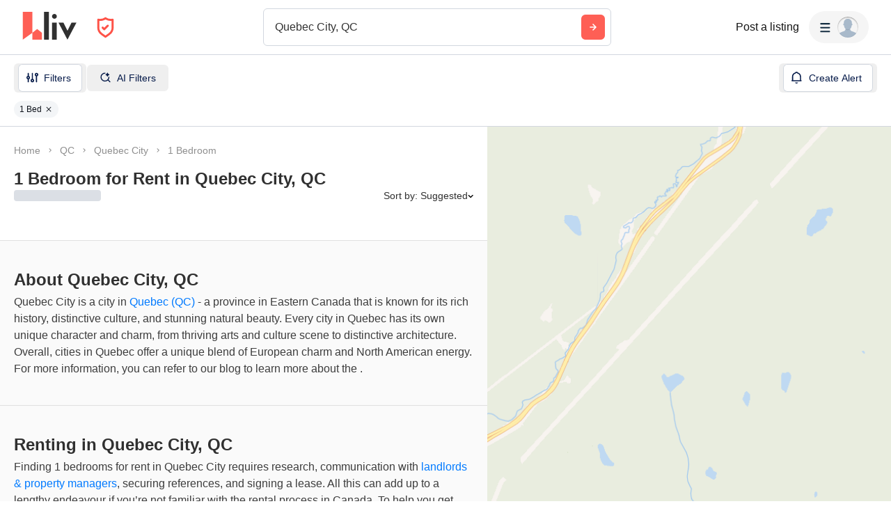

--- FILE ---
content_type: text/html; charset=utf-8
request_url: https://liv.rent/rental-listings/city/quebec-city/1-bedroom
body_size: 150877
content:
<!DOCTYPE html><html lang="en"><head><meta charSet="utf-8"/><meta name="viewport" content="width=device-width, initial-scale=1, viewport-fit=cover"/><title>1 Bedroom for Rent in Quebec City, QC</title><meta name="description" content="Find 1 bedroom for rent in Quebec City, QC through liv.rent - North America&#x27;s safest rental platform. We verify IDs and land titles to confirm landlords&#x27; identity."/><meta property="og:site_name" content="liv.rent"/><meta property="og:url" content="https://liv.rent/rental-listings/city/quebec-city/1-bedroom"/><meta property="og:title" content="1 Bedroom for Rent in Quebec City, QC"/><meta property="og:description" content="Find 1 bedroom for rent in Quebec City, QC through liv.rent - North America&#x27;s safest rental platform. We verify IDs and land titles to confirm landlords&#x27; identity."/><meta property="og:type" content="website"/><meta property="og:image" content="https://liv.rent/images/apartments-for-rent-toronto-vancouver-canada.jpg"/><meta property="og:image:width" content="1200"/><meta property="og:image:height" content="675"/><meta property="og:image:alt" content="apartments for rent Quebec City, QC"/><meta property="og:locale" content="en_US"/><meta name="twitter:url" content="https://liv.rent/rental-listings/city/quebec-city/1-bedroom"/><meta name="twitter:title" content="1 Bedroom for Rent in Quebec City, QC"/><meta name="twitter:description" content="Find 1 bedroom for rent in Quebec City, QC through liv.rent - North America&#x27;s safest rental platform. We verify IDs and land titles to confirm landlords&#x27; identity."/><meta name="twitter:site" content="@liv_rent"/><meta name="twitter:card" content="summary_large_image"/><meta name="twitter:image" content="https://liv.rent/images/apartments-for-rent-toronto-vancouver-canada.jpg"/><meta name="twitter:image:alt" content="apartments for rent Quebec City, QC"/><link rel="canonical" href="https://liv.rent/rental-listings/city/quebec-city/1-bedroom"/><link rel="alternate" hrefLang="en" href="https://liv.rent/rental-listings/city/quebec-city/1-bedroom"/><link rel="alternate" hrefLang="fr" href="https://liv.rent/fr/rental-listings/city/quebec-city/1-bedroom"/><link rel="alternate" hrefLang="zh-CN" href="https://liv.rent/zh/rental-listings/city/quebec-city/1-bedroom"/><link rel="alternate" hrefLang="x-default" href="https://liv.rent/rental-listings/city/quebec-city/1-bedroom"/><meta name="next-head-count" content="26"/><script defer="">(function(w,d,s,l,i){w[l]=w[l]||[];w[l].push({'gtm.start':
                new Date().getTime(),event:'gtm.js'});var f=d.getElementsByTagName(s)[0],
                j=d.createElement(s),dl=l!='dataLayer'?'&l='+l:'';j.async=true;j.src=
                'https://www.googletagmanager.com/gtm.js?id='+i+dl;f.parentNode.insertBefore(j,f);
                })(window,document,'script','dataLayer','GTM-KKWHM5D');
              </script><meta name="google-adsense-account" content="ca-pub-8869218122189233"/><script async="" src="https://pagead2.googlesyndication.com/pagead/js/adsbygoogle.js?client=ca-pub-8869218122189233" crossorigin="anonymous"></script><script type="application/ld+json">{"@context":"http://schema.org","@type":"WebSite","name":"Liv Rent","alternateName":"liv.rent","url":"https://liv.rent/"}</script><script>function handleImageLoad() {
                var largePicture = document.querySelector('.image-container')
                if (!largePicture) return
                var imgLarge = new Image()
                imgLarge.src = largePicture.dataset.large
                imgLarge.onload = function() {
                  imgLarge.classList.add('loaded')
                }
                imgLarge.classList.add('picture')
                largePicture.appendChild(imgLarge)
              }</script><link rel="icon" type="image/png" href="/images/favicon-32x32.png"/><meta name="mobile-web-app-capable" content="yes"/><meta name="apple-mobile-web-app-capable" content="yes"/><meta name="apple-mobile-web-app-title" content="liv.rent"/><meta name="apple-mobile-web-app-status-bar-style" content="#FE5F55"/><meta name="theme-color" content="#FE5F55"/><link rel="dns-prefetch" href="//fonts.googleapis.com"/><link rel="preconnect" href="https://fonts.gstatic.com" crossorigin="anonymous"/><link rel="apple-touch-icon" sizes="60x60" href="/images/icons/icon-60x60.png"/><link rel="apple-touch-icon" sizes="120x120" href="/images/icons/icon-120x120.png"/><link rel="apple-touch-icon" sizes="152x152" href="/images/icons/icon-152x152.png"/><link rel="apple-touch-icon" sizes="167x167" href="/images/icons/icon-167x167.png"/><link rel="apple-touch-icon" sizes="180x180" href="/images/icons/icon-180x180.png"/><link rel="apple-touch-icon" sizes="256x256" href="/images/icons/icon-256x256.png"/><link href="/images/favicon-32x32.png" rel="shortcut icon" type="image/x-icon"/><link rel="preconnect" href="https://use.typekit.net" crossorigin /><link rel="preload" href="/_next/static/media/e4af272ccee01ff0-s.p.woff2" as="font" type="font/woff2" crossorigin="anonymous" data-next-font="size-adjust"/><link rel="preload" href="/_next/static/media/e807dee2426166ad-s.p.woff2" as="font" type="font/woff2" crossorigin="anonymous" data-next-font="size-adjust"/><link rel="preload" href="/_next/static/css/589d37f888b3304c.css" as="style"/><link rel="stylesheet" href="/_next/static/css/589d37f888b3304c.css" data-n-g=""/><link rel="preload" href="/_next/static/css/82799aa98e0f36da.css" as="style"/><link rel="stylesheet" href="/_next/static/css/82799aa98e0f36da.css" data-n-p=""/><link rel="preload" href="/_next/static/css/6f770a3ee0c3cfae.css" as="style"/><link rel="stylesheet" href="/_next/static/css/6f770a3ee0c3cfae.css" data-n-p=""/><link rel="preload" href="/_next/static/css/23d5cf6f8d33b9c4.css" as="style"/><link rel="stylesheet" href="/_next/static/css/23d5cf6f8d33b9c4.css" data-n-p=""/><noscript data-n-css=""></noscript><script defer="" nomodule="" src="/_next/static/chunks/polyfills-42372ed130431b0a.js"></script><script defer="" src="/_next/static/chunks/14794-ab9e2d8beb1704c8.js"></script><script defer="" src="/_next/static/chunks/16351-779f7c5c5702573a.js"></script><script defer="" src="/_next/static/chunks/38617.34fc915aa2223c41.js"></script><script defer="" src="/_next/static/chunks/87260.fd66edd545e36d0f.js"></script><script defer="" src="/_next/static/chunks/44273.db120b7388a70c4d.js"></script><script defer="" src="/_next/static/chunks/13342.5d9c838ebe6d90a0.js"></script><script src="/_next/static/chunks/webpack-afece0e1f4a37c7d.js" defer=""></script><script src="/_next/static/chunks/framework-45c13772036bd6ff.js" defer=""></script><script src="/_next/static/chunks/main-1151b643f480fb89.js" defer=""></script><script src="/_next/static/chunks/pages/_app-a2a23873325ab2a4.js" defer=""></script><script src="/_next/static/chunks/34827-ba560470fd520d20.js" defer=""></script><script src="/_next/static/chunks/9941-99cdd6e2d2b0698a.js" defer=""></script><script src="/_next/static/chunks/47638-efc0b241077b2568.js" defer=""></script><script src="/_next/static/chunks/38619-7179a763f61bbb35.js" defer=""></script><script src="/_next/static/chunks/23875-7da4798193af4dfa.js" defer=""></script><script src="/_next/static/chunks/16656-9224abcb491116fe.js" defer=""></script><script src="/_next/static/chunks/35351-d608efef8f7cf8a2.js" defer=""></script><script src="/_next/static/chunks/81234-7a7234284b9eecad.js" defer=""></script><script src="/_next/static/chunks/6888-3b6cec1f6937e469.js" defer=""></script><script src="/_next/static/chunks/52988-304c3a5c5c1bd52a.js" defer=""></script><script src="/_next/static/chunks/40845-65c85c76a398e6a7.js" defer=""></script><script src="/_next/static/chunks/33621-36cac7f1c0007c72.js" defer=""></script><script src="/_next/static/chunks/63776-422372aff4fb1617.js" defer=""></script><script src="/_next/static/chunks/29503-319f068c546e2430.js" defer=""></script><script src="/_next/static/chunks/74163-62fb005802103ecb.js" defer=""></script><script src="/_next/static/chunks/85735-9edaf7647684e0e7.js" defer=""></script><script src="/_next/static/chunks/35330-fb0e4cbf7ccde135.js" defer=""></script><script src="/_next/static/chunks/49102-9c0d543384f89157.js" defer=""></script><script src="/_next/static/chunks/62787-adb5f9cc5459290f.js" defer=""></script><script src="/_next/static/chunks/8142-321057947a512004.js" defer=""></script><script src="/_next/static/chunks/42286-e7682e2d60ec52f9.js" defer=""></script><script src="/_next/static/chunks/91962-9211d707aa9996cc.js" defer=""></script><script src="/_next/static/chunks/51079-10d8b1375d1cfc6b.js" defer=""></script><script src="/_next/static/chunks/11415-822d8ac920c746ed.js" defer=""></script><script src="/_next/static/chunks/38880-99900026448312f2.js" defer=""></script><script src="/_next/static/chunks/86606-2dfede3adf314f37.js" defer=""></script><script src="/_next/static/chunks/25712-5560cfdc54fbaf91.js" defer=""></script><script src="/_next/static/chunks/5881-7e34f31227e39591.js" defer=""></script><script src="/_next/static/chunks/13680-b8c721cca5ccafb6.js" defer=""></script><script src="/_next/static/chunks/pages/rental-listings/city/%5B...slug%5D-7b855fd396098cc0.js" defer=""></script><script src="/_next/static/6wG-ZDYrRtxS2C8gemSTs/_buildManifest.js" defer=""></script><script src="/_next/static/6wG-ZDYrRtxS2C8gemSTs/_ssgManifest.js" defer=""></script><style data-styled="" data-styled-version="5.3.5">.eENloq{font-family:Inter,sans-serif;font-size:16px;line-height:24px;font-weight:400;}/*!sc*/
data-styled.g20[id="sc-87531534-1"]{content:"eENloq,"}/*!sc*/
.vXMSu{font-family:Inter,sans-serif;font-size:24px;line-height:32px;font-weight:700;}/*!sc*/
data-styled.g27[id="sc-e4b2bc0-2"]{content:"vXMSu,"}/*!sc*/
.crBQIa{display:-webkit-box;display:-webkit-flex;display:-ms-flexbox;display:flex;-webkit-flex-direction:column;-ms-flex-direction:column;flex-direction:column;-webkit-flex-shrink:0;-ms-flex-negative:0;flex-shrink:0;}/*!sc*/
data-styled.g45[id="sc-a58c84d3-0"]{content:"crBQIa,"}/*!sc*/
.hhPpFS{position:fixed;top:98px;right:30px;-webkit-align-self:flex-end;-ms-flex-item-align:end;align-self:flex-end;z-index:638;}/*!sc*/
@media screen and (max-width:599px){.hhPpFS{top:76px;right:25px;}}/*!sc*/
data-styled.g46[id="sc-a58c84d3-1"]{content:"hhPpFS,"}/*!sc*/
.gZJBSm{height:36px;padding:8px 16px;color:var(--_1bodgmn2m);display:-webkit-box;display:-webkit-flex;display:-ms-flexbox;display:flex;-webkit-box-pack:justify;-webkit-justify-content:space-between;-ms-flex-pack:justify;justify-content:space-between;-webkit-align-items:center;-webkit-box-align:center;-ms-flex-align:center;align-items:center;cursor:pointer;position:relative;background-color:#32353d;border-radius:6px;}/*!sc*/
data-styled.g52[id="sc-dc204d90-0"]{content:"gZJBSm,"}/*!sc*/
.ebTbvg{margin-left:-4px;-webkit-transition:all 0.3s linear;transition:all 0.3s linear;-webkit-transform:rotate(0deg);-ms-transform:rotate(0deg);transform:rotate(0deg);pointer-events:none;}/*!sc*/
data-styled.g53[id="sc-dc204d90-1"]{content:"ebTbvg,"}/*!sc*/
.cEaQiJ{position:relative;left:0px;right:0px;bottom:0px;z-index:99;height:auto;background-color:#ffffff;margin-top:auto;}/*!sc*/
data-styled.g56[id="sc-1a34a5fb-0"]{content:"cEaQiJ,"}/*!sc*/
.ddLoKU{padding:80px;background-color:#0e131b;z-index:1;}/*!sc*/
@media (max-width:1200px){.ddLoKU{padding:60px 24px 80px;}}/*!sc*/
@media (max-width:835px){.ddLoKU{padding:40px 24px 80px;}}/*!sc*/
data-styled.g57[id="sc-1a34a5fb-1"]{content:"ddLoKU,"}/*!sc*/
.kJhJlV{margin:0 auto;max-width:1240px;display:-webkit-box;display:-webkit-flex;display:-ms-flexbox;display:flex;-webkit-flex-direction:column;-ms-flex-direction:column;flex-direction:column;gap:48px;}/*!sc*/
@media (max-width:835px){.kJhJlV{gap:32px;}}/*!sc*/
data-styled.g58[id="sc-1a34a5fb-2"]{content:"kJhJlV,"}/*!sc*/
.dedbLJ{padding-bottom:40px;border-bottom:1px solid var(--_1bodgmn1a);display:-webkit-box;display:-webkit-flex;display:-ms-flexbox;display:flex;-webkit-box-pack:justify;-webkit-justify-content:space-between;-ms-flex-pack:justify;justify-content:space-between;gap:24px;}/*!sc*/
@media (max-width:1200px){.dedbLJ{-webkit-flex-direction:column;-ms-flex-direction:column;flex-direction:column;gap:48px;}}/*!sc*/
@media (max-width:835px){.dedbLJ{padding-bottom:32px;}}/*!sc*/
@media (max-width:700px){.dedbLJ{gap:32px;}}/*!sc*/
data-styled.g59[id="sc-1a34a5fb-3"]{content:"dedbLJ,"}/*!sc*/
.gkvXkr{display:-webkit-box;display:-webkit-flex;display:-ms-flexbox;display:flex;gap:48px;}/*!sc*/
@media (max-width:835px){.gkvXkr{-webkit-flex-direction:column;-ms-flex-direction:column;flex-direction:column;gap:40px;}}/*!sc*/
data-styled.g60[id="sc-1a34a5fb-4"]{content:"gkvXkr,"}/*!sc*/
.hHCoyt{display:-webkit-box;display:-webkit-flex;display:-ms-flexbox;display:flex;gap:24px;}/*!sc*/
@media (max-width:1200px){.hHCoyt{gap:48px;}}/*!sc*/
@media (max-width:700px){.hHCoyt{-webkit-flex-direction:column;-ms-flex-direction:column;flex-direction:column;gap:32px;}}/*!sc*/
data-styled.g62[id="sc-1a34a5fb-6"]{content:"hHCoyt,"}/*!sc*/
.dxPiaw{display:-webkit-box;display:-webkit-flex;display:-ms-flexbox;display:flex;gap:24px;}/*!sc*/
@media (max-width:1200px){.dxPiaw{gap:48px;}}/*!sc*/
@media (max-width:700px){.dxPiaw{gap:20px;padding-bottom:32px;border-bottom:1px solid var(--_1bodgmn1a);-webkit-box-pack:justify;-webkit-justify-content:space-between;-ms-flex-pack:justify;justify-content:space-between;}}/*!sc*/
data-styled.g63[id="sc-1a34a5fb-7"]{content:"dxPiaw,"}/*!sc*/
.eJuRDX{display:-webkit-box;display:-webkit-flex;display:-ms-flexbox;display:flex;-webkit-flex-direction:column;-ms-flex-direction:column;flex-direction:column;gap:20px;min-width:120px;}/*!sc*/
@media (max-width:700px){.eJuRDX{-webkit-flex:1;-ms-flex:1;flex:1;}}/*!sc*/
data-styled.g64[id="sc-1a34a5fb-8"]{content:"eJuRDX,"}/*!sc*/
.gGEYMf{font-family:'Inter',sans-serif;font-size:12px;line-height:12px;font-weight:700;color:#ffffff;-webkit-text-decoration:none;text-decoration:none;margin:0;text-transform:uppercase;}/*!sc*/
data-styled.g65[id="sc-1a34a5fb-9"]{content:"gGEYMf,"}/*!sc*/
.jdAOUq{font-family:'Inter',sans-serif;font-size:12px;line-height:12px;font-weight:400;color:#ffffff;-webkit-text-decoration:none;text-decoration:none;-webkit-transition:color 0.1s ease-in-out;transition:color 0.1s ease-in-out;margin:0;width:-webkit-fit-content;width:-moz-fit-content;width:fit-content;}/*!sc*/
.jdAOUq:hover{-webkit-text-decoration:underline;text-decoration:underline;}/*!sc*/
data-styled.g66[id="sc-1a34a5fb-10"]{content:"jdAOUq,"}/*!sc*/
.daLBhV{font-family:'Inter',sans-serif;font-size:12px;line-height:12px;font-weight:400;color:#ffffff;-webkit-text-decoration:none;text-decoration:none;-webkit-transition:color 0.1s ease-in-out;transition:color 0.1s ease-in-out;margin:0;padding:0;width:-webkit-fit-content;width:-moz-fit-content;width:fit-content;background:none;border:none;}/*!sc*/
.daLBhV:hover{-webkit-text-decoration:underline;text-decoration:underline;}/*!sc*/
data-styled.g67[id="sc-1a34a5fb-11"]{content:"daLBhV,"}/*!sc*/
.AObay svg{-webkit-flex-shrink:0;-ms-flex-negative:0;flex-shrink:0;}/*!sc*/
data-styled.g68[id="sc-1a34a5fb-12"]{content:"AObay,"}/*!sc*/
.knyJKY{display:-webkit-box;display:-webkit-flex;display:-ms-flexbox;display:flex;-webkit-flex-direction:column;-ms-flex-direction:column;flex-direction:column;gap:20px;}/*!sc*/
@media (max-width:1200px){.knyJKY{-webkit-flex-direction:row;-ms-flex-direction:row;flex-direction:row;}}/*!sc*/
@media (max-width:700px){.knyJKY{-webkit-flex-direction:column;-ms-flex-direction:column;flex-direction:column;}}/*!sc*/
data-styled.g69[id="sc-1a34a5fb-13"]{content:"knyJKY,"}/*!sc*/
.cyzydK{display:-webkit-box;display:-webkit-flex;display:-ms-flexbox;display:flex;gap:48px;}/*!sc*/
@media (max-width:1200px){.cyzydK{margin-left:112px;}}/*!sc*/
@media (max-width:835px){.cyzydK{margin-left:0;}}/*!sc*/
@media (max-width:700px){.cyzydK{gap:20px;-webkit-box-pack:justify;-webkit-justify-content:space-between;-ms-flex-pack:justify;justify-content:space-between;}}/*!sc*/
data-styled.g70[id="sc-1a34a5fb-14"]{content:"cyzydK,"}/*!sc*/
.jcoTGa{display:-webkit-box;display:-webkit-flex;display:-ms-flexbox;display:flex;gap:24px;}/*!sc*/
data-styled.g71[id="sc-1a34a5fb-15"]{content:"jcoTGa,"}/*!sc*/
.deybCb{opacity:1;-webkit-transition:opacity 150ms ease;transition:opacity 150ms ease;-webkit-flex-shrink:0;-ms-flex-negative:0;flex-shrink:0;}/*!sc*/
.deybCb:hover{opacity:0.5;}/*!sc*/
data-styled.g72[id="sc-1a34a5fb-16"]{content:"deybCb,"}/*!sc*/
.ftSMKM{display:-webkit-box;display:-webkit-flex;display:-ms-flexbox;display:flex;-webkit-box-pack:justify;-webkit-justify-content:space-between;-ms-flex-pack:justify;justify-content:space-between;-webkit-align-items:center;-webkit-box-align:center;-ms-flex-align:center;align-items:center;gap:48px;}/*!sc*/
@media (max-width:835px){.ftSMKM{-webkit-flex-direction:column;-ms-flex-direction:column;flex-direction:column;gap:32px;}}/*!sc*/
@media (max-width:700px){.ftSMKM{-webkit-align-items:flex-start;-webkit-box-align:flex-start;-ms-flex-align:flex-start;align-items:flex-start;}}/*!sc*/
data-styled.g73[id="sc-1a34a5fb-17"]{content:"ftSMKM,"}/*!sc*/
.kMuDFw{display:-webkit-box;display:-webkit-flex;display:-ms-flexbox;display:flex;-webkit-flex-direction:column;-ms-flex-direction:column;flex-direction:column;gap:32px;}/*!sc*/
data-styled.g74[id="sc-1a34a5fb-18"]{content:"kMuDFw,"}/*!sc*/
.dfxZYe{font-family:'Inter',sans-serif;color:#eaecf1;font-size:12px;line-height:18px;font-weight:400;margin:0;max-width:450px;}/*!sc*/
@media (max-width:835px){.dfxZYe{text-align:center;}}/*!sc*/
@media (max-width:700px){.dfxZYe{text-align:left;}}/*!sc*/
data-styled.g75[id="sc-1a34a5fb-19"]{content:"dfxZYe,"}/*!sc*/
.ikJtlL{font-family:'Inter',sans-serif;color:#eaecf1;font-size:12px;line-height:18px;font-weight:400;margin:0;}/*!sc*/
@media (max-width:835px){.ikJtlL{text-align:center;}}/*!sc*/
@media (max-width:700px){.ikJtlL{text-align:left;}}/*!sc*/
data-styled.g76[id="sc-1a34a5fb-20"]{content:"ikJtlL,"}/*!sc*/
.dxiOxT{display:-webkit-box;display:-webkit-flex;display:-ms-flexbox;display:flex;-webkit-align-items:center;-webkit-box-align:center;-ms-flex-align:center;align-items:center;gap:24px;}/*!sc*/
@media (max-width:700px){.dxiOxT{-webkit-box-pack:justify;-webkit-justify-content:space-between;-ms-flex-pack:justify;justify-content:space-between;width:100%;}}/*!sc*/
data-styled.g77[id="sc-1a34a5fb-21"]{content:"dxiOxT,"}/*!sc*/
.hOxSvT{display:-webkit-box;display:-webkit-flex;display:-ms-flexbox;display:flex;-webkit-align-items:center;-webkit-box-align:center;-ms-flex-align:center;align-items:center;}/*!sc*/
.hOxSvT span{height:20px;border-right:1px solid #fff;padding-right:12px;margin-right:12px;}/*!sc*/
data-styled.g78[id="sc-1a34a5fb-22"]{content:"hOxSvT,"}/*!sc*/
.gAtRQM{color:#007aff;background:transparent;border:none;font-size:13px;cursor:pointer;-webkit-transition:opacity 0.2s ease-in-out;transition:opacity 0.2s ease-in-out;}/*!sc*/
.gAtRQM:not(:disabled):hover{opacity:0.7;}/*!sc*/
data-styled.g206[id="sc-84910d21-0"]{content:"gAtRQM,"}/*!sc*/
.dIsRQU{display:-webkit-box;display:-webkit-flex;display:-ms-flexbox;display:flex;gap:13px;height:44px;width:87px;}/*!sc*/
.dIsRQU svg{height:40px;}/*!sc*/
@media (max-width:991px){.dIsRQU{width:53px;height:28px;gap:8px;}.dIsRQU svg{height:24px;}}/*!sc*/
@media (max-width:767px){.dIsRQU{width:53px;height:28px;gap:8px;}.dIsRQU svg{height:24px;}}/*!sc*/
data-styled.g218[id="sc-4a7f55ca-0"]{content:"dIsRQU,"}/*!sc*/
.fgHlze{display:-webkit-box;display:-webkit-flex;display:-ms-flexbox;display:flex;-webkit-align-items:center;-webkit-box-align:center;-ms-flex-align:center;align-items:center;padding:0;z-index:200;margin-left:20px;}/*!sc*/
.fgHlze svg{pointer-events:none;}/*!sc*/
data-styled.g219[id="sc-4a7f55ca-1"]{content:"fgHlze,"}/*!sc*/
.gubYzg{display:-webkit-box;display:-webkit-flex;display:-ms-flexbox;display:flex;-webkit-flex-direction:row;-ms-flex-direction:row;flex-direction:row;-webkit-box-pack:center;-webkit-justify-content:center;-ms-flex-pack:center;justify-content:center;-webkit-align-items:center;-webkit-box-align:center;-ms-flex-align:center;align-items:center;gap:12px;}/*!sc*/
data-styled.g220[id="sc-4a7f55ca-2"]{content:"gubYzg,"}/*!sc*/
html{width:100%;}/*!sc*/
data-styled.g221[id="sc-global-bEfuFF1"]{content:"sc-global-bEfuFF1,"}/*!sc*/
.ijRDmN{position:-webkit-sticky;position:sticky;left:0px;right:0px;top:0px;z-index:201;display:-webkit-box;display:-webkit-flex;display:-ms-flexbox;display:flex;-webkit-flex-direction:column;-ms-flex-direction:column;flex-direction:column;-webkit-box-pack:justify;-webkit-justify-content:space-between;-ms-flex-pack:justify;justify-content:space-between;}/*!sc*/
data-styled.g222[id="sc-bb16d950-0"]{content:"ijRDmN,"}/*!sc*/
.hnortq{padding:env(safe-area-inset-top,0px) env(safe-area-inset-right,0px) 0 env(safe-area-inset-left,0px);background-color:#ffffff;height:78px;-webkit-transition:color 0.15s ease-in-out,height 0.2s ease-in-out;transition:color 0.15s ease-in-out,height 0.2s ease-in-out;}/*!sc*/
@media (max-width:767px){.hnortq{overflow:hidden;height:0px;}}/*!sc*/
data-styled.g223[id="sc-bb16d950-1"]{content:"hnortq,"}/*!sc*/
.UTbai{display:-webkit-box;display:-webkit-flex;display:-ms-flexbox;display:flex;height:78px;padding:0 32px;-webkit-align-items:center;-webkit-box-align:center;-ms-flex-align:center;align-items:center;-webkit-box-pack:justify;-webkit-justify-content:space-between;-ms-flex-pack:justify;justify-content:space-between;width:100%;gap:20px;}/*!sc*/
@media (max-width:1096px){.UTbai{width:auto;padding:0 20px;}}/*!sc*/
@media (max-width:767px){.UTbai{height:60px;padding:0 16px;}}/*!sc*/
data-styled.g224[id="sc-bb16d950-2"]{content:"UTbai,"}/*!sc*/
.jdBsUm{display:-webkit-box;display:-webkit-flex;display:-ms-flexbox;display:flex;-webkit-align-items:center;-webkit-box-align:center;-ms-flex-align:center;align-items:center;-webkit-flex:1 0 140px;-ms-flex:1 0 140px;flex:1 0 140px;}/*!sc*/
@media (max-width:1030px){.jdBsUm{-webkit-flex:0 0 200px;-ms-flex:0 0 200px;flex:0 0 200px;}}/*!sc*/
@media (max-width:991px){.jdBsUm{-webkit-flex:0.25 0 105px;-ms-flex:0.25 0 105px;flex:0.25 0 105px;}}/*!sc*/
@media (max-width:900px){.jdBsUm{-webkit-flex:0 0 105px;-ms-flex:0 0 105px;flex:0 0 105px;}}/*!sc*/
@media (max-width:767px){.jdBsUm{-webkit-flex:1 0 125px;-ms-flex:1 0 125px;flex:1 0 125px;}}/*!sc*/
@media (max-width:350px){.jdBsUm{-webkit-flex:1 0 105px;-ms-flex:1 0 105px;flex:1 0 105px;}}/*!sc*/
data-styled.g226[id="sc-bb16d950-4"]{content:"jdBsUm,"}/*!sc*/
.RvXvh{display:-webkit-box;display:-webkit-flex;display:-ms-flexbox;display:flex;-webkit-align-items:center;-webkit-box-align:center;-ms-flex-align:center;align-items:center;-webkit-box-pack:center;-webkit-justify-content:center;-ms-flex-pack:center;justify-content:center;padding:8px;border-radius:8px;gap:10px;font-weight:600;background-color:#f5f5f5;-webkit-transition:all 0.3s ease-in-out;transition:all 0.3s ease-in-out;position:absolute;opacity:0;pointer-events:none;}/*!sc*/
.RvXvh svg{pointer-events:none;height:8px;width:12px;}/*!sc*/
data-styled.g229[id="sc-bb16d950-7"]{content:"RvXvh,"}/*!sc*/
.eKfEXZ{font-family:Inter,sans-serif;font-size:16px;line-height:20px;font-weight:500;color:#141414;text-align:right;background:transparent;cursor:pointer;border:none;padding:8px;margin:0;white-space:nowrap;-webkit-text-decoration:none;text-decoration:none;display:-webkit-box;display:-webkit-flex;display:-ms-flexbox;display:flex;-webkit-box-pack:center;-webkit-justify-content:center;-ms-flex-pack:center;justify-content:center;-webkit-align-items:center;-webkit-box-align:center;-ms-flex-align:center;align-items:center;}/*!sc*/
data-styled.g230[id="sc-ad87e3c9-0"]{content:"eKfEXZ,"}/*!sc*/
.gFpNWw{min-width:120px;color:#141414;-webkit-flex-shrink:0;-ms-flex-negative:0;flex-shrink:0;}/*!sc*/
@media (max-width:767px){.gFpNWw{font-size:12px;line-height:17px;min-width:92px;}}/*!sc*/
data-styled.g231[id="sc-ad87e3c9-1"]{content:"gFpNWw,"}/*!sc*/
.cdsfpi{-webkit-flex:1 1 auto;-ms-flex:1 1 auto;flex:1 1 auto;width:100%;max-width:500px;}/*!sc*/
@media (max-width:767px){.cdsfpi{width:unset;}}/*!sc*/
data-styled.g232[id="sc-b7246ed9-0"]{content:"cdsfpi,"}/*!sc*/
.jgaPND{display:-webkit-box;display:-webkit-flex;display:-ms-flexbox;display:flex;-webkit-align-items:center;-webkit-box-align:center;-ms-flex-align:center;align-items:center;-webkit-box-pack:center;-webkit-justify-content:center;-ms-flex-pack:center;justify-content:center;width:100%;}/*!sc*/
data-styled.g233[id="sc-b7246ed9-1"]{content:"jgaPND,"}/*!sc*/
.fWiVXA{-webkit-flex:1 0 165px;-ms-flex:1 0 165px;flex:1 0 165px;min-width:0;}/*!sc*/
@media (max-width:900px){.fWiVXA{-webkit-flex:1 0 205px;-ms-flex:1 0 205px;flex:1 0 205px;}}/*!sc*/
@media (max-width:767px){.fWiVXA{-webkit-flex:1 0 165px;-ms-flex:1 0 165px;flex:1 0 165px;}}/*!sc*/
data-styled.g234[id="sc-b7246ed9-2"]{content:"fWiVXA,"}/*!sc*/
.cJNBhV{display:-webkit-box;display:-webkit-flex;display:-ms-flexbox;display:flex;-webkit-align-items:center;-webkit-box-align:center;-ms-flex-align:center;align-items:center;-webkit-box-pack:end;-webkit-justify-content:flex-end;-ms-flex-pack:end;justify-content:flex-end;gap:20px;}/*!sc*/
@media (max-width:767px){.cJNBhV{gap:16px;}}/*!sc*/
data-styled.g235[id="sc-b7246ed9-3"]{content:"cJNBhV,"}/*!sc*/
.bOdEYI{min-width:80px;-webkit-flex-shrink:0;-ms-flex-negative:0;flex-shrink:0;}/*!sc*/
@media (max-width:1280px){.bOdEYI{display:none;}}/*!sc*/
data-styled.g236[id="sc-b7246ed9-4"]{content:"bOdEYI,"}/*!sc*/
.cpiJNe{z-index:608;}/*!sc*/
data-styled.g237[id="sc-931284e-0"]{content:"cpiJNe,"}/*!sc*/
.crisp-client{opacity:0;display:none !important;z-index:-1 !important;}/*!sc*/
data-styled.g244[id="sc-global-gqqKvf1"]{content:"sc-global-gqqKvf1,"}/*!sc*/
.hHSccc{font-family:Inter,sans-serif;font-size:14px;line-height:16px;font-weight:500;}/*!sc*/
.DWiyL{font-family:Inter,sans-serif;font-size:18px;line-height:24px;font-weight:700;}/*!sc*/
.dURJmV{font-family:Inter,sans-serif;font-size:16px;line-height:20px;font-weight:700;}/*!sc*/
data-styled.g300[id="sc-ece85b1a-0"]{content:"hHSccc,DWiyL,dURJmV,"}/*!sc*/
.eHBVpx{display:-webkit-box;display:-webkit-flex;display:-ms-flexbox;display:flex;-webkit-flex-direction:column;-ms-flex-direction:column;flex-direction:column;min-height:100vh;background-color:#ffffff;}/*!sc*/
data-styled.g301[id="sc-290e8bb1-0"]{content:"eHBVpx,"}/*!sc*/
html,body{touch-action:pan-x pan-y;}/*!sc*/
data-styled.g302[id="sc-global-gyULQA1"]{content:"sc-global-gyULQA1,"}/*!sc*/
.cHeiDS{background-color:var(--_1bodgmn2r);display:-webkit-box;display:-webkit-flex;display:-ms-flexbox;display:flex;-webkit-align-items:center;-webkit-box-align:center;-ms-flex-align:center;align-items:center;-webkit-box-pack:center;-webkit-justify-content:center;-ms-flex-pack:center;justify-content:center;border-radius:6px;width:100%;-webkit-transition:background-color 0.15s ease-in-out;transition:background-color 0.15s ease-in-out;}/*!sc*/
.cHeiDS:hover{background-color:var(--_1bodgmn2t);}/*!sc*/
data-styled.g388[id="sc-d2551dcb-0"]{content:"cHeiDS,"}/*!sc*/
.iNFqhk{width:100%;display:-webkit-box;display:-webkit-flex;display:-ms-flexbox;display:flex;-webkit-align-items:center;-webkit-box-align:center;-ms-flex-align:center;align-items:center;}/*!sc*/
@media screen and (max-width:599px){.iNFqhk{overflow-x:auto;}}/*!sc*/
data-styled.g550[id="sc-e8aafbd5-0"]{content:"iNFqhk,"}/*!sc*/
.cdCVRs{width:100%;display:-webkit-box;display:-webkit-flex;display:-ms-flexbox;display:flex;-webkit-align-items:center;-webkit-box-align:center;-ms-flex-align:center;align-items:center;-webkit-flex-wrap:wrap;-ms-flex-wrap:wrap;flex-wrap:wrap;list-style-type:none;margin:0;padding:0;}/*!sc*/
data-styled.g551[id="sc-e8aafbd5-1"]{content:"cdCVRs,"}/*!sc*/
.hdeBYC{display:-webkit-box;display:-webkit-flex;display:-ms-flexbox;display:flex;-webkit-align-items:center;-webkit-box-align:center;-ms-flex-align:center;align-items:center;text-align:center;}/*!sc*/
.hdeBYC a{color:#8f8f8f;-webkit-text-decoration:none;text-decoration:none;}/*!sc*/
data-styled.g552[id="sc-e8aafbd5-2"]{content:"hdeBYC,"}/*!sc*/
.jYjCZr{display:-webkit-box;display:-webkit-flex;display:-ms-flexbox;display:flex;-webkit-align-items:center;-webkit-box-align:center;-ms-flex-align:center;align-items:center;text-align:center;}/*!sc*/
.jYjCZr svg{color:#8f8f8f;margin:0 8px;height:16px;width:12px;}/*!sc*/
data-styled.g553[id="sc-e8aafbd5-3"]{content:"jYjCZr,"}/*!sc*/
.jCvjjz{padding-bottom:16px;}/*!sc*/
data-styled.g554[id="sc-2b69e6a8-0"]{content:"jCvjjz,"}/*!sc*/
.maplibregl-ctrl-bottom-right .maplibregl-ctrl{margin:0 20px 20px 0;}/*!sc*/
.maplibregl-popup{z-index:9;}/*!sc*/
.maplibregl-marker:hover{z-index:5 !important;}/*!sc*/
.maplibregl-ctrl-group:not(:empty){box-shadow:0px 2px 1px 0px rgba(0,0,0,0.05),0px 0px 1px 0px rgba(0,0,0,0.25);}/*!sc*/
@media screen and (max-width:767px){body,html{overflow:hidden;position:fixed;width:100%;}.maplibregl-ctrl-group{display:none;}}/*!sc*/
data-styled.g601[id="sc-global-ifeEJ1"]{content:"sc-global-ifeEJ1,"}/*!sc*/
@media screen and (max-width:767px){.bcMGga{display:none;}}/*!sc*/
data-styled.g602[id="sc-3fa4d554-0"]{content:"bcMGga,"}/*!sc*/
.cLBxre{margin-top:12px;width:100%;width:calc(100% + 40px);margin:12px -20px 0;}/*!sc*/
@media only screen and (max-width:767px){.cLBxre{width:100%;height:auto;margin:0;background-color:#ffffff;}}/*!sc*/
data-styled.g615[id="sc-6d4de34d-0"]{content:"cLBxre,"}/*!sc*/
.gVaBnc{display:-webkit-box;display:-webkit-flex;display:-ms-flexbox;display:flex;gap:8px;width:100%;padding:0 20px;}/*!sc*/
@media only screen and (max-width:767px){.gVaBnc{padding:0 16px 8px;}}/*!sc*/
data-styled.g616[id="sc-6d4de34d-1"]{content:"gVaBnc,"}/*!sc*/
.kMwsks{background:none;cursor:pointer;padding:0;display:-webkit-box;display:-webkit-flex;display:-ms-flexbox;display:flex;-webkit-align-items:center;-webkit-box-align:center;-ms-flex-align:center;align-items:center;-webkit-box-pack:center;-webkit-justify-content:center;-ms-flex-pack:center;justify-content:center;height:20px;width:20px;}/*!sc*/
.kMwsks svg{pointer-events:none;}/*!sc*/
data-styled.g617[id="sc-6d4de34d-2"]{content:"kMwsks,"}/*!sc*/
.kimxwv{height:24px;padding:0 4px;}/*!sc*/
data-styled.g618[id="sc-6d4de34d-3"]{content:"kimxwv,"}/*!sc*/
.bEGKko{z-index:200;position:relative;width:100%;}/*!sc*/
@media screen and (max-width:767px){.bEGKko{z-index:unset;overflow:hidden;}}/*!sc*/
data-styled.g634[id="sc-4f91f65c-0"]{content:"bEGKko,"}/*!sc*/
.hpwZdy{display:-webkit-box;display:-webkit-flex;display:-ms-flexbox;display:flex;-webkit-align-items:center;-webkit-box-align:center;-ms-flex-align:center;align-items:center;gap:12px;width:100%;}/*!sc*/
data-styled.g635[id="sc-4f91f65c-1"]{content:"hpwZdy,"}/*!sc*/
.iSMEuo{display:-webkit-box;display:-webkit-flex;display:-ms-flexbox;display:flex;margin-left:auto;gap:12px;}/*!sc*/
data-styled.g636[id="sc-4f91f65c-2"]{content:"iSMEuo,"}/*!sc*/
.jcJIfL{display:-webkit-box;display:-webkit-flex;display:-ms-flexbox;display:flex;-webkit-flex-direction:column;-ms-flex-direction:column;flex-direction:column;border-radius:10px;border-radius:0;}/*!sc*/
.jcJIfL > :not(:first-child){border-top-left-radius:0;border-bottom-left-radius:0;}/*!sc*/
.jcJIfL > :not(:last-child){border-top-right-radius:0;border-bottom-right-radius:0;border-bottom:none;}/*!sc*/
.jcJIfL > div{border-left:none;border-right:none;}/*!sc*/
.jcJIfL > :first-child{border-top:none;}/*!sc*/
.jcJIfL > :last-child{border-bottom:none;}/*!sc*/
.jcJIfL > div{border-radius:0 !important;}/*!sc*/
data-styled.g638[id="sc-76a834cc-0"]{content:"jcJIfL,"}/*!sc*/
.eemZQd{border-radius:6px;height:60px;border:1px solid #d8d8d8;padding:0 10px;color:#292929;outline:none;display:-webkit-box;display:-webkit-flex;display:-ms-flexbox;display:flex;-webkit-box-pack:justify;-webkit-justify-content:space-between;-ms-flex-pack:justify;justify-content:space-between;-webkit-align-items:center;-webkit-box-align:center;-ms-flex-align:center;align-items:center;cursor:pointer;position:relative;background:#ffffff;border-radius:0px;height:16px;border:none;color:#303030;padding:0;gap:8px;}/*!sc*/
data-styled.g639[id="sc-efb483fe-0"]{content:"eemZQd,"}/*!sc*/
.foVECK{position:absolute;max-height:0;overflow:hidden;z-index:100;margin-top:8px;border:none;box-shadow:0px 10px 15px -3px rgba(0,0,0,0.1),0px 4px 6px -2px rgba(0,0,0,0.05);border-radius:6px;background:#ffffff;width:300px;}/*!sc*/
@media screen and (max-width:1150px){.foVECK{width:250px;}}/*!sc*/
@media screen and (max-width:599px){.foVECK{width:unset;left:20px;right:20px;}}/*!sc*/
data-styled.g640[id="sc-efb483fe-1"]{content:"foVECK,"}/*!sc*/
.iCQPHY > svg{margin-bottom:2px;-webkit-transform:rotate(0deg);-ms-transform:rotate(0deg);transform:rotate(0deg);-webkit-transition:all 0.2s linear;transition:all 0.2s linear;}/*!sc*/
data-styled.g641[id="sc-efb483fe-2"]{content:"iCQPHY,"}/*!sc*/
.fSfvUJ{border-radius:6px;cursor:'pointer';border:1px solid #e0e0e0;padding:0;color:#3d3d3d;background:#ffffff;height:40px;display:-webkit-box;display:-webkit-flex;display:-ms-flexbox;display:flex;-webkit-align-items:center;-webkit-box-align:center;-ms-flex-align:center;align-items:center;padding:12px 4px;border:none;}/*!sc*/
.fSfvUJ:hover,.fSfvUJ:active{color:#3d3d3d;}/*!sc*/
.fSfvUJ:first-child{margin-top:8px;}/*!sc*/
.fSfvUJ:last-child{margin-bottom:8px;}/*!sc*/
.fSfvUJ > div{font-weight:700;background:#eff5fa;width:100%;text-align:left;padding:8px;border-radius:8px;}/*!sc*/
.kRtmxC{border-radius:6px;cursor:'pointer';border:1px solid #e0e0e0;padding:0;color:#3d3d3d;background:#ffffff;height:40px;display:-webkit-box;display:-webkit-flex;display:-ms-flexbox;display:flex;-webkit-align-items:center;-webkit-box-align:center;-ms-flex-align:center;align-items:center;padding:12px 4px;border:none;}/*!sc*/
.kRtmxC:hover,.kRtmxC:active{color:#666666;}/*!sc*/
.kRtmxC:first-child{margin-top:8px;}/*!sc*/
.kRtmxC:last-child{margin-bottom:8px;}/*!sc*/
.kRtmxC > div{font-weight:400;background:#ffffff;width:100%;text-align:left;padding:8px;border-radius:8px;}/*!sc*/
data-styled.g642[id="sc-96d7699-0"]{content:"fSfvUJ,kRtmxC,"}/*!sc*/
.iVUHXw{display:-webkit-box;display:-webkit-flex;display:-ms-flexbox;display:flex;-webkit-flex-direction:column;-ms-flex-direction:column;flex-direction:column;color:#303030;gap:8px;}/*!sc*/
data-styled.g663[id="sc-5e5f275-0"]{content:"iVUHXw,"}/*!sc*/
.dTdJoc{margin:0;word-break:break-word;}/*!sc*/
data-styled.g664[id="sc-5e5f275-1"]{content:"dTdJoc,"}/*!sc*/
.hsZXHt{display:-webkit-box;display:-webkit-flex;display:-ms-flexbox;display:flex;-webkit-align-items:center;-webkit-box-align:center;-ms-flex-align:center;align-items:center;-webkit-box-pack:justify;-webkit-justify-content:space-between;-ms-flex-pack:justify;justify-content:space-between;gap:16px;}/*!sc*/
data-styled.g665[id="sc-5e5f275-2"]{content:"hsZXHt,"}/*!sc*/
.jKbNZj{-webkit-flex:1;-ms-flex:1;flex:1;width:100%;display:grid;-webkit-align-content:start;-ms-flex-line-pack:start;align-content:start;}/*!sc*/
@media (max-width:767px){.jKbNZj{overflow-x:hidden;-webkit-flex:0 1 auto;-ms-flex:0 1 auto;flex:0 1 auto;height:calc(100dvh - 65px);padding-top:calc(60px + 56px + 57px + 32px);}}/*!sc*/
data-styled.g666[id="sc-66ea95dc-0"]{content:"jKbNZj,"}/*!sc*/
.bmaUQu{padding:24px 20px 0;}/*!sc*/
data-styled.g667[id="sc-66ea95dc-1"]{content:"bmaUQu,"}/*!sc*/
.kdexIv{padding:28px 20px 28px;display:-webkit-box;display:-webkit-flex;display:-ms-flexbox;display:flex;-webkit-flex-direction:column;-ms-flex-direction:column;flex-direction:column;gap:20px;width:1040px;}/*!sc*/
@media (max-width:1580px){.kdexIv{width:700px;}}/*!sc*/
@media (max-width:1150px){.kdexIv{width:360px;}}/*!sc*/
@media (max-width:767px){.kdexIv{width:100vw;max-width:100vw;box-sizing:border-box;padding:24px 16px 30px;overflow-x:hidden;}}/*!sc*/
data-styled.g668[id="sc-66ea95dc-2"]{content:"kdexIv,"}/*!sc*/
.jlKzMN{position:-webkit-sticky;position:sticky;top:78px;background-color:#ffffff;z-index:11;padding:12px 20px;border-top:1px solid #d2d7df;border-bottom:1px solid #d2d7df;}/*!sc*/
@media only screen and (max-width:767px){.jlKzMN{border-top:none;top:0px;padding:0;}}/*!sc*/
data-styled.g676[id="sc-8173e4a6-1"]{content:"jlKzMN,"}/*!sc*/
.cbBziF{display:-webkit-box;display:-webkit-flex;display:-ms-flexbox;display:flex;width:100%;-webkit-flex:1 1 0%;-ms-flex:1 1 0%;flex:1 1 0%;position:relative;}/*!sc*/
data-styled.g677[id="sc-8173e4a6-2"]{content:"cbBziF,"}/*!sc*/
.kfLYrw{width:100%;display:-webkit-box;display:-webkit-flex;display:-ms-flexbox;display:flex;-webkit-flex-direction:column;-ms-flex-direction:column;flex-direction:column;-webkit-box-pack:center;-webkit-justify-content:center;-ms-flex-pack:center;justify-content:center;-webkit-align-items:center;-webkit-box-align:center;-ms-flex-align:center;align-items:center;background-color:#fafafa;}/*!sc*/
data-styled.g679[id="sc-b96c7beb-0"]{content:"kfLYrw,"}/*!sc*/
.jGhhgs{width:100%;border-top:1px solid #e0e0e0;}/*!sc*/
@media only screen and (max-width:599px){.jGhhgs{width:100%;}}/*!sc*/
data-styled.g680[id="sc-b96c7beb-1"]{content:"jGhhgs,"}/*!sc*/
.cPHPeF{max-width:calc(1096px + 40px);margin:0 auto;padding:40px 20px;display:-webkit-box;display:-webkit-flex;display:-ms-flexbox;display:flex;-webkit-flex-direction:column;-ms-flex-direction:column;flex-direction:column;color:#3d3d3d;gap:32px;}/*!sc*/
data-styled.g681[id="sc-b96c7beb-2"]{content:"cPHPeF,"}/*!sc*/
.bHeNQy{display:-webkit-box;display:-webkit-flex;display:-ms-flexbox;display:flex;-webkit-flex-direction:column;-ms-flex-direction:column;flex-direction:column;gap:20px;}/*!sc*/
data-styled.g682[id="sc-b96c7beb-3"]{content:"bHeNQy,"}/*!sc*/
.igjxUf{display:-webkit-box;display:-webkit-flex;display:-ms-flexbox;display:flex;-webkit-flex-direction:column;-ms-flex-direction:column;flex-direction:column;gap:8px;}/*!sc*/
data-styled.g683[id="sc-b96c7beb-4"]{content:"igjxUf,"}/*!sc*/
.hQCMcO{margin:0 0 4px;color:#303030;}/*!sc*/
data-styled.g684[id="sc-b96c7beb-5"]{content:"hQCMcO,"}/*!sc*/
.gyMTku{margin:0;color:#303030;}/*!sc*/
data-styled.g685[id="sc-b96c7beb-6"]{content:"gyMTku,"}/*!sc*/
.crrxVX{margin:0;color:#303030;}/*!sc*/
data-styled.g686[id="sc-b96c7beb-7"]{content:"crrxVX,"}/*!sc*/
.bINMMn{font-weight:500;color:#007aff;-webkit-text-decoration:none;text-decoration:none;line-height:18px;}/*!sc*/
data-styled.g688[id="sc-b96c7beb-9"]{content:"bINMMn,"}/*!sc*/
.gMdaz{padding:0;margin:0 0 0 20px;}/*!sc*/
.gMdaz li:not(:last-child){margin-bottom:8px;}/*!sc*/
data-styled.g689[id="sc-b96c7beb-10"]{content:"gMdaz,"}/*!sc*/
.cEFljk{display:grid;grid-template-columns:repeat(auto-fill,260px);gap:16px 20px;-webkit-box-pack:justify;-webkit-justify-content:space-between;-ms-flex-pack:justify;justify-content:space-between;}/*!sc*/
.cEFlgG{display:grid;grid-template-columns:repeat(auto-fill,260px);gap:32px 20px;-webkit-box-pack:justify;-webkit-justify-content:space-between;-ms-flex-pack:justify;justify-content:space-between;}/*!sc*/
data-styled.g690[id="sc-b96c7beb-11"]{content:"cEFljk,cEFlgG,"}/*!sc*/
.fsMwVY{display:-webkit-box;display:-webkit-flex;display:-ms-flexbox;display:flex;-webkit-flex-direction:column;-ms-flex-direction:column;flex-direction:column;gap:16px;}/*!sc*/
.fsMwVY h4{margin-bottom:4px;}/*!sc*/
data-styled.g691[id="sc-b96c7beb-12"]{content:"fsMwVY,"}/*!sc*/
</style><style data-href="https://use.typekit.net/oul0hdd.css">@import url("https://p.typekit.net/p.css?s=1&k=oul0hdd&ht=tk&f=10879.10881.15586.32874&a=83584788&app=typekit&e=css");@font-face{font-family:"futura-pt";src:url("https://use.typekit.net/af/2cd6bf/00000000000000000001008f/27/l?primer=7cdcb44be4a7db8877ffa5c0007b8dd865b3bbc383831fe2ea177f62257a9191&fvd=n5&v=3") format("woff2"),url("https://use.typekit.net/af/2cd6bf/00000000000000000001008f/27/d?primer=7cdcb44be4a7db8877ffa5c0007b8dd865b3bbc383831fe2ea177f62257a9191&fvd=n5&v=3") format("woff"),url("https://use.typekit.net/af/2cd6bf/00000000000000000001008f/27/a?primer=7cdcb44be4a7db8877ffa5c0007b8dd865b3bbc383831fe2ea177f62257a9191&fvd=n5&v=3") format("opentype");font-display:swap;font-style:normal;font-weight:500;font-stretch:normal}@font-face{font-family:"futura-pt";src:url("https://use.typekit.net/af/309dfe/000000000000000000010091/27/l?primer=7cdcb44be4a7db8877ffa5c0007b8dd865b3bbc383831fe2ea177f62257a9191&fvd=n7&v=3") format("woff2"),url("https://use.typekit.net/af/309dfe/000000000000000000010091/27/d?primer=7cdcb44be4a7db8877ffa5c0007b8dd865b3bbc383831fe2ea177f62257a9191&fvd=n7&v=3") format("woff"),url("https://use.typekit.net/af/309dfe/000000000000000000010091/27/a?primer=7cdcb44be4a7db8877ffa5c0007b8dd865b3bbc383831fe2ea177f62257a9191&fvd=n7&v=3") format("opentype");font-display:swap;font-style:normal;font-weight:700;font-stretch:normal}@font-face{font-family:"futura-pt";src:url("https://use.typekit.net/af/c4c302/000000000000000000012192/27/l?primer=7cdcb44be4a7db8877ffa5c0007b8dd865b3bbc383831fe2ea177f62257a9191&fvd=n6&v=3") format("woff2"),url("https://use.typekit.net/af/c4c302/000000000000000000012192/27/d?primer=7cdcb44be4a7db8877ffa5c0007b8dd865b3bbc383831fe2ea177f62257a9191&fvd=n6&v=3") format("woff"),url("https://use.typekit.net/af/c4c302/000000000000000000012192/27/a?primer=7cdcb44be4a7db8877ffa5c0007b8dd865b3bbc383831fe2ea177f62257a9191&fvd=n6&v=3") format("opentype");font-display:swap;font-style:normal;font-weight:600;font-stretch:normal}@font-face{font-family:"futura-pt-bold";src:url("https://use.typekit.net/af/053fc9/00000000000000003b9af1e4/27/l?primer=7cdcb44be4a7db8877ffa5c0007b8dd865b3bbc383831fe2ea177f62257a9191&fvd=n7&v=3") format("woff2"),url("https://use.typekit.net/af/053fc9/00000000000000003b9af1e4/27/d?primer=7cdcb44be4a7db8877ffa5c0007b8dd865b3bbc383831fe2ea177f62257a9191&fvd=n7&v=3") format("woff"),url("https://use.typekit.net/af/053fc9/00000000000000003b9af1e4/27/a?primer=7cdcb44be4a7db8877ffa5c0007b8dd865b3bbc383831fe2ea177f62257a9191&fvd=n7&v=3") format("opentype");font-display:swap;font-style:normal;font-weight:700;font-stretch:normal}.tk-futura-pt{font-family:"futura-pt",sans-serif}.tk-futura-pt-bold{font-family:"futura-pt-bold",sans-serif}</style></head><body><div id="__next"><style type="text/css">
            html,body{margin:0;padding:0;background:#FFFFFF}
            html._60fzt414,html._60fzt414 body{color-scheme:dark;background:#0E131B}
          </style><div class="_1acqcbd0 _1fmdgk61r _1fmdgk61u"><div class="sc-290e8bb1-0 eHBVpx"><div class="sc-bb16d950-0 ijRDmN"><header class="sc-bb16d950-1 hnortq"><div class="sc-bb16d950-2 UTbai inner-wrapper"><button id="list-switch-map-view-click" class="sc-bb16d950-7 RvXvh"><svg xmlns="http://www.w3.org/2000/svg" width="35px" height="35px" fill="none" viewBox="0 0 12 8"><path fill="currentColor" d="M11.295 2.115A.998.998 0 0 0 9.885.704L6 4.58 2.115.704a.998.998 0 0 0-1.41 1.411L6 7.41l5.295-5.295Z"></path></svg>Map View</button><div class="sc-bb16d950-4 jdBsUm"><div class="sc-4a7f55ca-2 gubYzg"><a aria-label="liv.rent Homepage" id="header-home" href="/"><div class="sc-4a7f55ca-0 dIsRQU"><svg xmlns="http://www.w3.org/2000/svg" width="30" height="42" viewBox="0 0 30 42" fill="#ffffff"><path fill="#FE5F55" fill-rule="evenodd" d="m21.716 25.89-7.286 5.763v10.345h14.572V31.653l-7.286-5.763ZM14.42 41.998l.01-10.355L.049 41.998V.002h14.38v41.996h-.008Z" clip-rule="evenodd"></path></svg><svg xmlns="http://www.w3.org/2000/svg" width="49" height="42" viewBox="0 0 49 42" fill="#303030"><path fill="current" d="M12.195 16.391h7.113v25.607h-7.113zm23.269 11.995 5.987-11.995h7.5L35.414 41.998 21.981 16.391h7.472l6.011 11.995ZM12.116 6.778c0-.972.362-1.825 1.069-2.528a3.525 3.525 0 0 1 2.562-1.063c1.003 0 1.875.359 2.578 1.058.711.69 1.073 1.554 1.073 2.554 0 .999-.36 1.866-1.063 2.565-.695.708-1.563 1.068-2.568 1.068a3.549 3.549 0 0 1-2.583-1.063c-.708-.705-1.068-1.58-1.068-2.59ZM.197.002h7.261v41.996H.197z"></path></svg></div></a><button id="header-menu-shield-click" title="Open Privacy Modal" aria-label="Open Privacy Modal" class="sc-84910d21-0 sc-4a7f55ca-1 gAtRQM fgHlze"><svg xmlns="http://www.w3.org/2000/svg" width="25px" height="35px" viewBox="0 0 24 30" fill="none"><path fill="#FE5348" d="M22.81 3.17a1.416 1.416 0 0 0-1.19-.282 11.333 11.333 0 0 1-8.813-1.8 1.417 1.417 0 0 0-1.614 0 11.334 11.334 0 0 1-8.812 1.8A1.417 1.417 0 0 0 .667 4.276V14.83a12.75 12.75 0 0 0 5.34 10.384l5.171 3.684a1.417 1.417 0 0 0 1.644 0l5.17-3.684a12.75 12.75 0 0 0 5.341-10.384V4.276a1.417 1.417 0 0 0-.524-1.105ZM20.5 14.83a9.916 9.916 0 0 1-4.15 8.075L12 26.007l-4.35-3.102A9.916 9.916 0 0 1 3.5 14.83V5.905c2.97.254 5.944-.435 8.5-1.97a14.166 14.166 0 0 0 8.5 1.97v8.925Zm-6.318-3.244L10.37 15.41l-1.26-1.274a1.423 1.423 0 0 0-2.012 2.012l2.267 2.266a1.42 1.42 0 0 0 2.012 0l4.873-4.83a1.422 1.422 0 1 0-2.012-2.012l-.056.014Z"></path></svg></button></div></div><div class="sc-b7246ed9-0 cdsfpi"><div class="sc-b7246ed9-1 jgaPND"><style data-emotion="css y1j0c7-container">.css-y1j0c7-container{position:relative;box-sizing:border-box;margin:0 auto;width:100%;max-width:520px;z-index:100;font-size:16px;font-weight:400;line-height:16px;font-family:'Inter',sans-serif;}</style><div class="css-y1j0c7-container"><style data-emotion="css 7pg0cj-a11yText">.css-7pg0cj-a11yText{z-index:9999;border:0;clip:rect(1px, 1px, 1px, 1px);height:1px;width:1px;position:absolute;overflow:hidden;padding:0;white-space:nowrap;}</style><span id="react-select-header-search-bar-live-region" class="css-7pg0cj-a11yText"></span><span aria-live="polite" aria-atomic="false" aria-relevant="additions text" role="log" class="css-7pg0cj-a11yText"></span><div><style data-emotion="css aa9xor-control">.css-aa9xor-control{-webkit-align-items:center;-webkit-box-align:center;-ms-flex-align:center;align-items:center;cursor:input;display:-webkit-box;display:-webkit-flex;display:-ms-flexbox;display:flex;-webkit-box-flex-wrap:wrap;-webkit-flex-wrap:wrap;-ms-flex-wrap:wrap;flex-wrap:wrap;-webkit-box-pack:justify;-webkit-justify-content:space-between;justify-content:space-between;min-height:38px;outline:0!important;position:relative;-webkit-transition:none;transition:none;background-color:var(--_1bodgmn3z);border-color:hsl(0, 0%, 80%);border-radius:6px;border-style:solid;border-width:1px;box-shadow:none;box-sizing:border-box;pointer-events:auto;overflow:hidden;height:54px;width:100%;border:1px solid var(--_1bodgmnu);margin-left:0;}.css-aa9xor-control:hover{border-color:var(--_1bodgmnw);}</style><div class="css-aa9xor-control"><style data-emotion="css 2j12xg">.css-2j12xg{-webkit-align-items:center;-webkit-box-align:center;-ms-flex-align:center;align-items:center;display:grid;-webkit-flex:1;-ms-flex:1;flex:1;-webkit-box-flex-wrap:wrap;-webkit-flex-wrap:wrap;-ms-flex-wrap:wrap;flex-wrap:wrap;-webkit-overflow-scrolling:touch;position:relative;overflow:hidden;padding:0px 14px;box-sizing:border-box;max-width:86%;font-size:16px;line-height:16px;font-weight:400;color:var(--_1bodgmn2a);}</style><div class="css-2j12xg"><style data-emotion="css 1ski4qv-singleValue">.css-1ski4qv-singleValue{grid-area:1/1/2/3;max-width:100%;overflow:hidden;text-overflow:ellipsis;white-space:nowrap;color:hsl(0, 0%, 20%);margin-left:2px;margin-right:2px;box-sizing:border-box;padding:4px 0;}</style><div class="css-1ski4qv-singleValue">Quebec City, QC</div><style data-emotion="css 19bb58m">.css-19bb58m{visibility:visible;-webkit-flex:1 1 auto;-ms-flex:1 1 auto;flex:1 1 auto;display:inline-grid;grid-area:1/1/2/3;grid-template-columns:0 min-content;margin:2px;padding-bottom:2px;padding-top:2px;color:hsl(0, 0%, 20%);box-sizing:border-box;}.css-19bb58m:after{content:attr(data-value) " ";visibility:hidden;white-space:pre;grid-area:1/2;font:inherit;min-width:2px;border:0;margin:0;outline:0;padding:0;}</style><div class="css-19bb58m" data-value=""><input class="" style="label:input;color:inherit;background:0;opacity:1;width:100%;grid-area:1 / 2;font:inherit;min-width:2px;border:0;margin:0;outline:0;padding:0" autoCapitalize="none" autoComplete="off" autoCorrect="off" id="react-select-header-search-bar-input" spellcheck="false" tabindex="0" type="text" aria-autocomplete="list" aria-expanded="false" aria-haspopup="true" aria-label="Search a city, building, or company" role="combobox" aria-activedescendant="" value=""/></div></div><style data-emotion="css e4s32g">.css-e4s32g{height:100%;-webkit-align-self:stretch;-ms-flex-item-align:stretch;align-self:stretch;display:-webkit-box;display:-webkit-flex;display:-ms-flexbox;display:flex;}</style><div class="css-e4s32g"><style data-emotion="css 6xix1i">.css-6xix1i{font-size:16px;}</style><span class="css-6xix1i"></span><style data-emotion="css 1qr3upu-indicatorContainer">.css-1qr3upu-indicatorContainer{display:-webkit-box;display:-webkit-flex;display:-ms-flexbox;display:flex;-webkit-transition:color 150ms;transition:color 150ms;color:#303030;padding:8px;box-sizing:border-box;min-width:50px;}.css-1qr3upu-indicatorContainer:hover{color:hsl(0, 0%, 60%);}.css-1qr3upu-indicatorContainer svg{height:20px;width:20px;}</style><div class="css-1qr3upu-indicatorContainer" aria-hidden="true"><div class="sc-d2551dcb-0 cHeiDS"><div class="uggwbj0 _1fmdgk61s _1fmdgk61u "><svg width="16" height="16" viewBox="0 0 21 20" xmlns="http://www.w3.org/2000/svg" focusable="false" fill="currentColor" class="uggwbj0 _60fzt46r _1fmdgk62k _60fzt46r _2a6xh2a fwaqua0" aria-hidden="true"><path d="M15.433 9.683a.832.832 0 0 0-.175-.275l-4.166-4.166a.837.837 0 0 0-1.184 1.183l2.75 2.742H6.333a.833.833 0 0 0 0 1.666h6.325l-2.75 2.742a.833.833 0 0 0 0 1.183.834.834 0 0 0 1.184 0l4.166-4.166a.832.832 0 0 0 .175-.275.833.833 0 0 0 0-.634Z"></path></svg></div></div></div></div></div></div></div></div></div><nav class="sc-b7246ed9-2 fWiVXA"><div class="sc-b7246ed9-3 cJNBhV"><a id="menu-pricing-link" href="/pricing" class="sc-ad87e3c9-0 sc-b7246ed9-4 eKfEXZ bOdEYI">Pricing</a><button id="btn-post-listing" class="sc-ad87e3c9-0 sc-ad87e3c9-1 eKfEXZ gFpNWw">Post a listing</button></div></nav></div></header></div><nav id="header-menu-popper" class="sc-931284e-0 cpiJNe"></nav><div class="sc-8173e4a6-1 jlKzMN"><div class="sc-4f91f65c-0 bEGKko"><div class="sc-4f91f65c-1 hpwZdy"><div class="uggwbj0 _60fzt46n _60fzt46s"><button class="uggwbj0 uggwbj8 _60fzt473 _60fzt4r _60fzt487 _60fzt4h _1a13dnd0" id="map-filters-open-click" type="button"><span class="uggwbj0 _60fzt487 _60fzt4r _60fzt47b _60fzt473 _60fzt4nv _60fzt4ob _60fzt4rb _60fzt44 _60fzt4j _1a13dnd5 _1a13dnd2 _1a13dnd9 _1fmdgk61r _1fmdgk61u _60fzt43t _60fzt43s"><span class="uggwbj0 _60fzt4k _60fzt4l _60fzt4m _60fzt4n _60fzt47f _60fzt4j _60fzt487 _60fzt411 _60fzt46 ede8fk0 _1a13dnd6 _60fzt45r _60fzt45s"></span><span class="uggwbj0 _60fzt4k _60fzt4l _60fzt4m _60fzt4n _60fzt47f _60fzt4j _60fzt487 _60fzt411 _60fzt46 _1a13dnd4 _1a13dndl _1fmdgk61r _1fmdgk61u _60fzt42j _60fzt430"></span><span class="uggwbj0 _60fzt4k _60fzt4l _60fzt4m _60fzt4n _60fzt47f _60fzt4j _60fzt487 _60fzt411 _60fzt46 _1a13dnd3 _1a13dndm _1fmdgk61s _1fmdgk61u _60fzt42h _60fzt42y"></span><span class="uggwbj0 _60fzt4k _60fzt4l _60fzt4m _60fzt4n _60fzt487 _60fzt47f _60fzt4j _60fzt44t _60fzt44u"></span><span class="uggwbj0 _60fzt4h7 _60fzt4fr _60fzt47b _60fzt473 _60fzt4ob _60fzt4p3 _60fzt40 _60fzt4j _1a13dndc"><span class="uggwbj0 _60fzt46r _60fzt4rb _1fmdgk60 _1fmdgk62 _1fmdgk62j nfc6qa4 _1fmdgk67"><span class="uggwbj0 _60fzt4fj _1vtd9lz0 _1k737sn31" aria-hidden="true"><svg width="16" height="16" viewBox="0 0 20 16" fill="currentColor" xmlns="http://www.w3.org/2000/svg" focusable="false" class="uggwbj0 _60fzt46z _60fzt47b _60fzt46z _60fzt47b _2a6xh20 _2a6xh22 _2a6xh23 _2a6xh24" aria-hidden="true"><path d="M4 5.2V1c0-.6-.4-1-1-1S2 .4 2 1v4.2C.8 5.6 0 6.7 0 8c0 1.3.9 2.4 2 2.8V15c0 .6.4 1 1 1s1-.4 1-1v-4.2c1.2-.4 2-1.5 2-2.8 0-1.3-.8-2.4-2-2.8ZM3 9c-.6 0-1-.4-1-1s.4-1 1-1 1 .4 1 1-.4 1-1 1Zm8 1.2V1c0-.6-.4-1-1-1S9 .4 9 1v9.2c-1.2.4-2 1.5-2 2.8 0 1.7 1.3 3 3 3s3-1.3 3-3c0-1.3-.9-2.4-2-2.8ZM10 14c-.6 0-1-.4-1-1s.4-1 1-1 1 .4 1 1-.4 1-1 1ZM20 3c0-1.7-1.3-3-3-3s-3 1.3-3 3c0 1.3.9 2.4 2 2.8V15c0 .6.4 1 1 1s1-.4 1-1V5.8c1.1-.4 2-1.5 2-2.8Zm-3 1c-.6 0-1-.4-1-1s.4-1 1-1 1 .4 1 1-.4 1-1 1Z"></path></svg>⁠</span>Filters</span></span></span></button></div><div class="uggwbj0 _60fzt46n _60fzt46s _60fzt48b _14djtlq1"><div class="uggwbj0 _60fzt48b _60fzt47b _1fmdgk61r _1fmdgk61t _60fzt43t _60fzt43u" style="z-index:1"><button class="uggwbj0 uggwbj8 _60fzt473 _60fzt4r _60fzt487 _60fzt4h _1a13dnd0" type="button"><span class="uggwbj0 _60fzt487 _60fzt4r _60fzt47b _60fzt473 _60fzt4nv _60fzt4ob _60fzt4rb _60fzt44 _60fzt4j _1a13dnd5 _1a13dnd2 _1a13dnd9"><span class="uggwbj0 _60fzt4k _60fzt4l _60fzt4m _60fzt4n _60fzt47f _60fzt4j _60fzt487 _60fzt411 _60fzt46 ede8fk0 _1a13dnd6 _60fzt45r _60fzt45s"></span><span class="uggwbj0 _60fzt4k _60fzt4l _60fzt4m _60fzt4n _60fzt47f _60fzt4j _60fzt487 _60fzt411 _60fzt46 _1a13dnd4 _1fmdgk61r _1fmdgk61u _60fzt42j _60fzt430"></span><span class="uggwbj0 _60fzt4k _60fzt4l _60fzt4m _60fzt4n _60fzt47f _60fzt4j _60fzt487 _60fzt411 _60fzt46 _1a13dnd3 _1fmdgk61s _1fmdgk61u _60fzt42h _60fzt42y"></span><span class="uggwbj0 _60fzt4h3 _60fzt4fn _60fzt47b _60fzt473 _60fzt4ob _60fzt4p3 _60fzt40 _60fzt4j _1a13dndc"><span class="uggwbj0 _60fzt46r _60fzt4rb _1fmdgk60 _1fmdgk62 _1fmdgk62j nfc6qa4 _1fmdgk67"><span class="uggwbj0 _60fzt4fj _1vtd9lz0" aria-hidden="true"><svg width="16" height="16" viewBox="0 0 16 16" xmlns="http://www.w3.org/2000/svg" focusable="false" fill="currentColor" class="uggwbj0 _60fzt46z _60fzt47b _60fzt46z _60fzt47b _2a6xh20 _2a6xh22 _2a6xh23 _2a6xh24" aria-hidden="true"><path d="M1.333 7.333a6 6 0 0 1 6-6 .667.667 0 0 1 0 1.334A4.667 4.667 0 1 0 12 7.333a.667.667 0 1 1 1.334 0 6 6 0 0 1-12 0Z"></path><path d="M14.472 13.252a.667.667 0 0 1-.943.943l-2.724-2.724a.667.667 0 1 1 .943-.942l2.724 2.723ZM10.444 1.348c.076-.187.383-.187.46 0 .234.579.548 1.09.944 1.485.395.395.906.71 1.484.945.187.076.187.383 0 .459-.578.235-1.088.55-1.484.945-.395.396-.71.906-.945 1.484-.076.188-.383.188-.459 0-.235-.578-.55-1.088-.945-1.484-.396-.395-.906-.71-1.484-.945-.188-.076-.188-.383 0-.46.578-.234 1.089-.549 1.484-.944.396-.396.71-.906.945-1.485Z"></path></svg>⁠</span>AI Filters</span></span></span></button></div></div><div class="sc-4f91f65c-2 iSMEuo"><div class="sc-3fa4d554-0 bcMGga"><button class="uggwbj0 uggwbj8 _60fzt473 _60fzt4r _60fzt487 _60fzt4h _1a13dnd0" id="create-alert-main-click" type="button"><span class="uggwbj0 _60fzt487 _60fzt4r _60fzt47b _60fzt473 _60fzt4nv _60fzt4ob _60fzt4rb _60fzt44 _60fzt4j _1a13dnd5 _1a13dnd2 _1a13dnd9 _1fmdgk61r _1fmdgk61u _60fzt43t _60fzt43s"><span class="uggwbj0 _60fzt4k _60fzt4l _60fzt4m _60fzt4n _60fzt47f _60fzt4j _60fzt487 _60fzt411 _60fzt46 ede8fk0 _1a13dnd6 _60fzt45r _60fzt45s"></span><span class="uggwbj0 _60fzt4k _60fzt4l _60fzt4m _60fzt4n _60fzt47f _60fzt4j _60fzt487 _60fzt411 _60fzt46 _1a13dnd4 _1a13dndl _1fmdgk61r _1fmdgk61u _60fzt42j _60fzt430"></span><span class="uggwbj0 _60fzt4k _60fzt4l _60fzt4m _60fzt4n _60fzt47f _60fzt4j _60fzt487 _60fzt411 _60fzt46 _1a13dnd3 _1a13dndm _1fmdgk61s _1fmdgk61u _60fzt42h _60fzt42y"></span><span class="uggwbj0 _60fzt4k _60fzt4l _60fzt4m _60fzt4n _60fzt487 _60fzt47f _60fzt4j _60fzt44t _60fzt44u"></span><span class="uggwbj0 _60fzt4h7 _60fzt4fr _60fzt47b _60fzt473 _60fzt4ob _60fzt4p3 _60fzt40 _60fzt4j _1a13dndc"><span class="uggwbj0 _60fzt46r _60fzt4rb _1fmdgk60 _1fmdgk62 _1fmdgk62j nfc6qa4 _1fmdgk67"><span class="uggwbj0 _60fzt4fj _1vtd9lz0 _1k737sn31" aria-hidden="true"><svg width="16" height="16" viewBox="0 0 21 21" xmlns="http://www.w3.org/2000/svg" focusable="false" fill="currentColor" class="uggwbj0 _60fzt46z _60fzt47b _60fzt46z _60fzt47b _2a6xh20 _2a6xh22 _2a6xh23 _2a6xh24" aria-hidden="true"><path d="M17 15V9a8.018 8.018 0 0 0-5.45-7.577 2.996 2.996 0 0 0-5.1 0A8.018 8.018 0 0 0 1 9v6a1 1 0 0 0 0 2h16a1 1 0 0 0 0-2ZM3 15V9a6.008 6.008 0 0 1 4.411-5.78 1.001 1.001 0 0 0 .663-.591.996.996 0 0 1 1.852 0 1.002 1.002 0 0 0 .663.592A6.008 6.008 0 0 1 15 9v6H3Zm6 6a2.991 2.991 0 0 0 2.816-2H6.184A2.991 2.991 0 0 0 9 21Z"></path></svg>⁠</span>Create Alert</span></span></span></button></div></div></div><div class="sc-6d4de34d-0 cLBxre"><div class="indiana-scroll-container indiana-scroll-container--hide-scrollbars"><div class="sc-6d4de34d-1 gVaBnc"><div class="uggwbj0 _60fzt473 _60fzt4nv _60fzt4gz _60fzt4ff _60fzt47r _1fmdgk61r _1fmdgk61t _60fzt433 _60fzt434" style="flex-shrink:0;gap:2px"><span class="uggwbj0 _60fzt46r _1fmdgk60 _1fmdgk62 _1fmdgk62k nfc6qa4 _1fmdgk64">1 Bed</span><button aria-label="Remove filter 1 Bed" id="remove-filter-bedroom_count" class="sc-6d4de34d-2 kMwsks"><div class="uggwbj0" style="width:12px;height:12px"><svg xmlns="http://www.w3.org/2000/svg" width="16" height="16" viewBox="0 0 24 24" focusable="false" fill="currentColor" class="uggwbj0 _60fzt4r _60fzt4o _60fzt46r _1fmdgk62k" aria-hidden="true"><path d="M19 6.41 17.59 5 12 10.59 6.41 5 5 6.41 10.59 12 5 17.59 6.41 19 12 13.41 17.59 19 19 17.59 13.41 12z"></path></svg></div></button></div><div class="sc-6d4de34d-3 kimxwv"> </div></div></div></div> </div></div><div class="sc-19870bd4-0 clPQDp"><div class="sc-8173e4a6-2 cbBziF"><div class="uggwbj0" style="display:flex;flex:1"><div class="sc-66ea95dc-0 jKbNZj"><div class="uggwbj0" data-impression-container="true"><div class="sc-66ea95dc-1 bmaUQu"><div class="sc-2b69e6a8-0 jCvjjz"><nav aria-label="breadcrumbs" class="sc-e8aafbd5-0 iNFqhk"><ol itemscope="" itemType="https://schema.org/BreadcrumbList" class="sc-e8aafbd5-1 cdCVRs"><li itemProp="itemListElement" itemscope="" itemType="http://schema.org/ListItem" class="sc-e8aafbd5-2 hdeBYC"><a itemProp="item" href="/"><span itemProp="name" class="sc-ece85b1a-0 hHSccc">Home</span></a><meta itemProp="position" content="1"/></li><div aria-hidden="true" class="sc-e8aafbd5-3 jYjCZr"><svg xmlns="http://www.w3.org/2000/svg" width="35px" height="35px" fill="none" viewBox="0 0 12 12"><path fill="#8F8F8F" d="M5.353 3.353a.499.499 0 0 0-.706.705L6.585 6 4.647 7.942a.499.499 0 0 0 .706.705L8 6 5.353 3.353Z"></path></svg></div><li itemProp="itemListElement" itemscope="" itemType="http://schema.org/ListItem" class="sc-e8aafbd5-2 hdeBYC"><a itemProp="item" href="/rental-listings/quebec"><span itemProp="name" class="sc-ece85b1a-0 hHSccc">QC</span></a><meta itemProp="position" content="2"/></li><div aria-hidden="true" class="sc-e8aafbd5-3 jYjCZr"><svg xmlns="http://www.w3.org/2000/svg" width="35px" height="35px" fill="none" viewBox="0 0 12 12"><path fill="#8F8F8F" d="M5.353 3.353a.499.499 0 0 0-.706.705L6.585 6 4.647 7.942a.499.499 0 0 0 .706.705L8 6 5.353 3.353Z"></path></svg></div><li itemProp="itemListElement" itemscope="" itemType="http://schema.org/ListItem" class="sc-e8aafbd5-2 hdeBYC"><a itemProp="item" href="/rental-listings/city/quebec-city"><span itemProp="name" class="sc-ece85b1a-0 hHSccc">Quebec City</span></a><meta itemProp="position" content="3"/></li><div aria-hidden="true" class="sc-e8aafbd5-3 jYjCZr"><svg xmlns="http://www.w3.org/2000/svg" width="35px" height="35px" fill="none" viewBox="0 0 12 12"><path fill="#8F8F8F" d="M5.353 3.353a.499.499 0 0 0-.706.705L6.585 6 4.647 7.942a.499.499 0 0 0 .706.705L8 6 5.353 3.353Z"></path></svg></div><li itemProp="itemListElement" itemscope="" itemType="http://schema.org/ListItem" class="sc-e8aafbd5-2 hdeBYC"><a itemProp="item" aria-current="page" href="/rental-listings/city/quebec-city/1-bedroom"><span itemProp="name" class="sc-ece85b1a-0 hHSccc">1 Bedroom</span></a><meta itemProp="position" content="4"/></li></ol></nav></div><div class="sc-5e5f275-0 iVUHXw"><h1 class="sc-e4b2bc0-2 sc-5e5f275-1 vXMSu dTdJoc">1 Bedroom for Rent in Quebec City, QC</h1><div class="sc-5e5f275-2 hsZXHt"><div class="uggwbj0 _60fzt473 _60fzt4ob _60fzt4nv _60fzt483 _1gymkvv1" style="width:125px;height:16px"></div><div><div class="sc-efb483fe-0 eemZQd"><div class="sc-ece85b1a-0 hHSccc">Sort by: Suggested</div><div class="sc-efb483fe-2 iCQPHY"><svg xmlns="http://www.w3.org/2000/svg" width="8px" height="5px" viewBox="0 0 8 5" fill="none"><path fill="#000" d="M7.498.194a.667.667 0 0 0-.94 0l-2.394 2.36-2.36-2.36a.667.667 0 1 0-.94.947l2.827 2.827a.667.667 0 0 0 .947 0l2.86-2.827a.667.667 0 0 0 0-.947Z"></path></svg></div></div><div class="sc-efb483fe-1 foVECK"><div><div class="sc-76a834cc-0 jcJIfL"><button type="button" class="sc-96d7699-0 fSfvUJ"><div class="sc-ece85b1a-0 hHSccc">Suggested</div></button><button type="button" class="sc-96d7699-0 kRtmxC"><div class="sc-ece85b1a-0 hHSccc">Date: Newest to Oldest</div></button><button type="button" class="sc-96d7699-0 kRtmxC"><div class="sc-ece85b1a-0 hHSccc">Date: Oldest to Newest</div></button><button type="button" class="sc-96d7699-0 kRtmxC"><div class="sc-ece85b1a-0 hHSccc">Price: High to Low</div></button><button type="button" class="sc-96d7699-0 kRtmxC"><div class="sc-ece85b1a-0 hHSccc">Price: Low to High</div></button></div></div></div></div></div></div></div><div class="sc-66ea95dc-2 kdexIv"><div class="uggwbj0 _60fzt473 _60fzt4ov _60fzt4qb"><div class="uggwbj0 _60fzt477 _60fzt4qf" style="grid-template-columns:repeat(auto-fill, 320px)"><div class="uggwbj0 _60fzt48b _60fzt473 _60fzt4ov _60fzt45x ox6e0co _60fzt43v _60fzt43w _1fmdgk61r _1fmdgk61t _60fzt43t _60fzt43u" style="height:393px;overflow:hidden"><div class="uggwbj0 _60fzt47b"><div class="uggwbj0 _60fzt473 _60fzt4ob _60fzt4nv _60fzt47v _1gymkvv1" style="width:100%;height:200px"></div></div><div class="uggwbj0 _60fzt4eb _60fzt4cv _60fzt4h7 _60fzt4fr _60fzt473 _60fzt4ov _60fzt4q7 _60fzt4oj _60fzt4o" style="flex:1"><div class="uggwbj0 _60fzt473 _60fzt4oj _60fzt4nr"><div class="uggwbj0 _60fzt473 _60fzt4ov _60fzt4q3"><div class="uggwbj0 _60fzt473 _60fzt4ob _60fzt4nv _60fzt483 _1gymkvv1" style="width:120px;height:18px"></div><div class="uggwbj0 _60fzt473 _60fzt4ob _60fzt4nv _60fzt483 _1gymkvv1" style="width:150px;height:14px"></div></div><div class="uggwbj0 _60fzt473 _60fzt4ob _60fzt4nv _60fzt483 _1gymkvv1" style="width:24px;height:24px"></div></div><span class="uggwbj0 _60fzt46r _60fzt47b"><span class="uggwbj0 _60fzt47f _60fzt4r gn69tq0 gn69tq3 gn69tq5 gn69tq7"></span></span><div class="uggwbj0 _60fzt473 _60fzt4nv _60fzt4q3"><div class="uggwbj0 _60fzt473 _60fzt4ob _60fzt4nv _60fzt483 _1gymkvv1" style="width:100px;height:14px"></div><div class="uggwbj0 _60fzt473 _60fzt4ob _60fzt4nv _60fzt483 _1gymkvv1" style="width:16px;height:14px"></div></div><div class="uggwbj0 _60fzt473 _60fzt4ob _60fzt4nv _60fzt483 _1gymkvv1" style="width:180px;height:14px"></div><div class="uggwbj0 _60fzt473 _60fzt4qb"><div class="uggwbj0 _60fzt473 _60fzt4ob _60fzt4nv _60fzt483 _1gymkvv1" style="width:100%;height:40px"></div></div></div></div><div class="uggwbj0 _60fzt48b _60fzt473 _60fzt4ov _60fzt45x ox6e0co _60fzt43v _60fzt43w _1fmdgk61r _1fmdgk61t _60fzt43t _60fzt43u" style="height:393px;overflow:hidden"><div class="uggwbj0 _60fzt47b"><div class="uggwbj0 _60fzt473 _60fzt4ob _60fzt4nv _60fzt47v _1gymkvv1" style="width:100%;height:200px"></div></div><div class="uggwbj0 _60fzt4eb _60fzt4cv _60fzt4h7 _60fzt4fr _60fzt473 _60fzt4ov _60fzt4q7 _60fzt4oj _60fzt4o" style="flex:1"><div class="uggwbj0 _60fzt473 _60fzt4oj _60fzt4nr"><div class="uggwbj0 _60fzt473 _60fzt4ov _60fzt4q3"><div class="uggwbj0 _60fzt473 _60fzt4ob _60fzt4nv _60fzt483 _1gymkvv1" style="width:120px;height:18px"></div><div class="uggwbj0 _60fzt473 _60fzt4ob _60fzt4nv _60fzt483 _1gymkvv1" style="width:150px;height:14px"></div></div><div class="uggwbj0 _60fzt473 _60fzt4ob _60fzt4nv _60fzt483 _1gymkvv1" style="width:24px;height:24px"></div></div><span class="uggwbj0 _60fzt46r _60fzt47b"><span class="uggwbj0 _60fzt47f _60fzt4r gn69tq0 gn69tq3 gn69tq5 gn69tq7"></span></span><div class="uggwbj0 _60fzt473 _60fzt4nv _60fzt4q3"><div class="uggwbj0 _60fzt473 _60fzt4ob _60fzt4nv _60fzt483 _1gymkvv1" style="width:100px;height:14px"></div><div class="uggwbj0 _60fzt473 _60fzt4ob _60fzt4nv _60fzt483 _1gymkvv1" style="width:16px;height:14px"></div></div><div class="uggwbj0 _60fzt473 _60fzt4ob _60fzt4nv _60fzt483 _1gymkvv1" style="width:180px;height:14px"></div><div class="uggwbj0 _60fzt473 _60fzt4qb"><div class="uggwbj0 _60fzt473 _60fzt4ob _60fzt4nv _60fzt483 _1gymkvv1" style="width:100%;height:40px"></div></div></div></div><div class="uggwbj0 _60fzt48b _60fzt473 _60fzt4ov _60fzt45x ox6e0co _60fzt43v _60fzt43w _1fmdgk61r _1fmdgk61t _60fzt43t _60fzt43u" style="height:393px;overflow:hidden"><div class="uggwbj0 _60fzt47b"><div class="uggwbj0 _60fzt473 _60fzt4ob _60fzt4nv _60fzt47v _1gymkvv1" style="width:100%;height:200px"></div></div><div class="uggwbj0 _60fzt4eb _60fzt4cv _60fzt4h7 _60fzt4fr _60fzt473 _60fzt4ov _60fzt4q7 _60fzt4oj _60fzt4o" style="flex:1"><div class="uggwbj0 _60fzt473 _60fzt4oj _60fzt4nr"><div class="uggwbj0 _60fzt473 _60fzt4ov _60fzt4q3"><div class="uggwbj0 _60fzt473 _60fzt4ob _60fzt4nv _60fzt483 _1gymkvv1" style="width:120px;height:18px"></div><div class="uggwbj0 _60fzt473 _60fzt4ob _60fzt4nv _60fzt483 _1gymkvv1" style="width:150px;height:14px"></div></div><div class="uggwbj0 _60fzt473 _60fzt4ob _60fzt4nv _60fzt483 _1gymkvv1" style="width:24px;height:24px"></div></div><span class="uggwbj0 _60fzt46r _60fzt47b"><span class="uggwbj0 _60fzt47f _60fzt4r gn69tq0 gn69tq3 gn69tq5 gn69tq7"></span></span><div class="uggwbj0 _60fzt473 _60fzt4nv _60fzt4q3"><div class="uggwbj0 _60fzt473 _60fzt4ob _60fzt4nv _60fzt483 _1gymkvv1" style="width:100px;height:14px"></div><div class="uggwbj0 _60fzt473 _60fzt4ob _60fzt4nv _60fzt483 _1gymkvv1" style="width:16px;height:14px"></div></div><div class="uggwbj0 _60fzt473 _60fzt4ob _60fzt4nv _60fzt483 _1gymkvv1" style="width:180px;height:14px"></div><div class="uggwbj0 _60fzt473 _60fzt4qb"><div class="uggwbj0 _60fzt473 _60fzt4ob _60fzt4nv _60fzt483 _1gymkvv1" style="width:100%;height:40px"></div></div></div></div><div class="uggwbj0 _60fzt48b _60fzt473 _60fzt4ov _60fzt45x ox6e0co _60fzt43v _60fzt43w _1fmdgk61r _1fmdgk61t _60fzt43t _60fzt43u" style="height:393px;overflow:hidden"><div class="uggwbj0 _60fzt47b"><div class="uggwbj0 _60fzt473 _60fzt4ob _60fzt4nv _60fzt47v _1gymkvv1" style="width:100%;height:200px"></div></div><div class="uggwbj0 _60fzt4eb _60fzt4cv _60fzt4h7 _60fzt4fr _60fzt473 _60fzt4ov _60fzt4q7 _60fzt4oj _60fzt4o" style="flex:1"><div class="uggwbj0 _60fzt473 _60fzt4oj _60fzt4nr"><div class="uggwbj0 _60fzt473 _60fzt4ov _60fzt4q3"><div class="uggwbj0 _60fzt473 _60fzt4ob _60fzt4nv _60fzt483 _1gymkvv1" style="width:120px;height:18px"></div><div class="uggwbj0 _60fzt473 _60fzt4ob _60fzt4nv _60fzt483 _1gymkvv1" style="width:150px;height:14px"></div></div><div class="uggwbj0 _60fzt473 _60fzt4ob _60fzt4nv _60fzt483 _1gymkvv1" style="width:24px;height:24px"></div></div><span class="uggwbj0 _60fzt46r _60fzt47b"><span class="uggwbj0 _60fzt47f _60fzt4r gn69tq0 gn69tq3 gn69tq5 gn69tq7"></span></span><div class="uggwbj0 _60fzt473 _60fzt4nv _60fzt4q3"><div class="uggwbj0 _60fzt473 _60fzt4ob _60fzt4nv _60fzt483 _1gymkvv1" style="width:100px;height:14px"></div><div class="uggwbj0 _60fzt473 _60fzt4ob _60fzt4nv _60fzt483 _1gymkvv1" style="width:16px;height:14px"></div></div><div class="uggwbj0 _60fzt473 _60fzt4ob _60fzt4nv _60fzt483 _1gymkvv1" style="width:180px;height:14px"></div><div class="uggwbj0 _60fzt473 _60fzt4qb"><div class="uggwbj0 _60fzt473 _60fzt4ob _60fzt4nv _60fzt483 _1gymkvv1" style="width:100%;height:40px"></div></div></div></div><div class="uggwbj0 _60fzt48b _60fzt473 _60fzt4ov _60fzt45x ox6e0co _60fzt43v _60fzt43w _1fmdgk61r _1fmdgk61t _60fzt43t _60fzt43u" style="height:393px;overflow:hidden"><div class="uggwbj0 _60fzt47b"><div class="uggwbj0 _60fzt473 _60fzt4ob _60fzt4nv _60fzt47v _1gymkvv1" style="width:100%;height:200px"></div></div><div class="uggwbj0 _60fzt4eb _60fzt4cv _60fzt4h7 _60fzt4fr _60fzt473 _60fzt4ov _60fzt4q7 _60fzt4oj _60fzt4o" style="flex:1"><div class="uggwbj0 _60fzt473 _60fzt4oj _60fzt4nr"><div class="uggwbj0 _60fzt473 _60fzt4ov _60fzt4q3"><div class="uggwbj0 _60fzt473 _60fzt4ob _60fzt4nv _60fzt483 _1gymkvv1" style="width:120px;height:18px"></div><div class="uggwbj0 _60fzt473 _60fzt4ob _60fzt4nv _60fzt483 _1gymkvv1" style="width:150px;height:14px"></div></div><div class="uggwbj0 _60fzt473 _60fzt4ob _60fzt4nv _60fzt483 _1gymkvv1" style="width:24px;height:24px"></div></div><span class="uggwbj0 _60fzt46r _60fzt47b"><span class="uggwbj0 _60fzt47f _60fzt4r gn69tq0 gn69tq3 gn69tq5 gn69tq7"></span></span><div class="uggwbj0 _60fzt473 _60fzt4nv _60fzt4q3"><div class="uggwbj0 _60fzt473 _60fzt4ob _60fzt4nv _60fzt483 _1gymkvv1" style="width:100px;height:14px"></div><div class="uggwbj0 _60fzt473 _60fzt4ob _60fzt4nv _60fzt483 _1gymkvv1" style="width:16px;height:14px"></div></div><div class="uggwbj0 _60fzt473 _60fzt4ob _60fzt4nv _60fzt483 _1gymkvv1" style="width:180px;height:14px"></div><div class="uggwbj0 _60fzt473 _60fzt4qb"><div class="uggwbj0 _60fzt473 _60fzt4ob _60fzt4nv _60fzt483 _1gymkvv1" style="width:100%;height:40px"></div></div></div></div><div class="uggwbj0 _60fzt48b _60fzt473 _60fzt4ov _60fzt45x ox6e0co _60fzt43v _60fzt43w _1fmdgk61r _1fmdgk61t _60fzt43t _60fzt43u" style="height:393px;overflow:hidden"><div class="uggwbj0 _60fzt47b"><div class="uggwbj0 _60fzt473 _60fzt4ob _60fzt4nv _60fzt47v _1gymkvv1" style="width:100%;height:200px"></div></div><div class="uggwbj0 _60fzt4eb _60fzt4cv _60fzt4h7 _60fzt4fr _60fzt473 _60fzt4ov _60fzt4q7 _60fzt4oj _60fzt4o" style="flex:1"><div class="uggwbj0 _60fzt473 _60fzt4oj _60fzt4nr"><div class="uggwbj0 _60fzt473 _60fzt4ov _60fzt4q3"><div class="uggwbj0 _60fzt473 _60fzt4ob _60fzt4nv _60fzt483 _1gymkvv1" style="width:120px;height:18px"></div><div class="uggwbj0 _60fzt473 _60fzt4ob _60fzt4nv _60fzt483 _1gymkvv1" style="width:150px;height:14px"></div></div><div class="uggwbj0 _60fzt473 _60fzt4ob _60fzt4nv _60fzt483 _1gymkvv1" style="width:24px;height:24px"></div></div><span class="uggwbj0 _60fzt46r _60fzt47b"><span class="uggwbj0 _60fzt47f _60fzt4r gn69tq0 gn69tq3 gn69tq5 gn69tq7"></span></span><div class="uggwbj0 _60fzt473 _60fzt4nv _60fzt4q3"><div class="uggwbj0 _60fzt473 _60fzt4ob _60fzt4nv _60fzt483 _1gymkvv1" style="width:100px;height:14px"></div><div class="uggwbj0 _60fzt473 _60fzt4ob _60fzt4nv _60fzt483 _1gymkvv1" style="width:16px;height:14px"></div></div><div class="uggwbj0 _60fzt473 _60fzt4ob _60fzt4nv _60fzt483 _1gymkvv1" style="width:180px;height:14px"></div><div class="uggwbj0 _60fzt473 _60fzt4qb"><div class="uggwbj0 _60fzt473 _60fzt4ob _60fzt4nv _60fzt483 _1gymkvv1" style="width:100%;height:40px"></div></div></div></div><div class="uggwbj0 _60fzt48b _60fzt473 _60fzt4ov _60fzt45x ox6e0co _60fzt43v _60fzt43w _1fmdgk61r _1fmdgk61t _60fzt43t _60fzt43u" style="height:393px;overflow:hidden"><div class="uggwbj0 _60fzt47b"><div class="uggwbj0 _60fzt473 _60fzt4ob _60fzt4nv _60fzt47v _1gymkvv1" style="width:100%;height:200px"></div></div><div class="uggwbj0 _60fzt4eb _60fzt4cv _60fzt4h7 _60fzt4fr _60fzt473 _60fzt4ov _60fzt4q7 _60fzt4oj _60fzt4o" style="flex:1"><div class="uggwbj0 _60fzt473 _60fzt4oj _60fzt4nr"><div class="uggwbj0 _60fzt473 _60fzt4ov _60fzt4q3"><div class="uggwbj0 _60fzt473 _60fzt4ob _60fzt4nv _60fzt483 _1gymkvv1" style="width:120px;height:18px"></div><div class="uggwbj0 _60fzt473 _60fzt4ob _60fzt4nv _60fzt483 _1gymkvv1" style="width:150px;height:14px"></div></div><div class="uggwbj0 _60fzt473 _60fzt4ob _60fzt4nv _60fzt483 _1gymkvv1" style="width:24px;height:24px"></div></div><span class="uggwbj0 _60fzt46r _60fzt47b"><span class="uggwbj0 _60fzt47f _60fzt4r gn69tq0 gn69tq3 gn69tq5 gn69tq7"></span></span><div class="uggwbj0 _60fzt473 _60fzt4nv _60fzt4q3"><div class="uggwbj0 _60fzt473 _60fzt4ob _60fzt4nv _60fzt483 _1gymkvv1" style="width:100px;height:14px"></div><div class="uggwbj0 _60fzt473 _60fzt4ob _60fzt4nv _60fzt483 _1gymkvv1" style="width:16px;height:14px"></div></div><div class="uggwbj0 _60fzt473 _60fzt4ob _60fzt4nv _60fzt483 _1gymkvv1" style="width:180px;height:14px"></div><div class="uggwbj0 _60fzt473 _60fzt4qb"><div class="uggwbj0 _60fzt473 _60fzt4ob _60fzt4nv _60fzt483 _1gymkvv1" style="width:100%;height:40px"></div></div></div></div><div class="uggwbj0 _60fzt48b _60fzt473 _60fzt4ov _60fzt45x ox6e0co _60fzt43v _60fzt43w _1fmdgk61r _1fmdgk61t _60fzt43t _60fzt43u" style="height:393px;overflow:hidden"><div class="uggwbj0 _60fzt47b"><div class="uggwbj0 _60fzt473 _60fzt4ob _60fzt4nv _60fzt47v _1gymkvv1" style="width:100%;height:200px"></div></div><div class="uggwbj0 _60fzt4eb _60fzt4cv _60fzt4h7 _60fzt4fr _60fzt473 _60fzt4ov _60fzt4q7 _60fzt4oj _60fzt4o" style="flex:1"><div class="uggwbj0 _60fzt473 _60fzt4oj _60fzt4nr"><div class="uggwbj0 _60fzt473 _60fzt4ov _60fzt4q3"><div class="uggwbj0 _60fzt473 _60fzt4ob _60fzt4nv _60fzt483 _1gymkvv1" style="width:120px;height:18px"></div><div class="uggwbj0 _60fzt473 _60fzt4ob _60fzt4nv _60fzt483 _1gymkvv1" style="width:150px;height:14px"></div></div><div class="uggwbj0 _60fzt473 _60fzt4ob _60fzt4nv _60fzt483 _1gymkvv1" style="width:24px;height:24px"></div></div><span class="uggwbj0 _60fzt46r _60fzt47b"><span class="uggwbj0 _60fzt47f _60fzt4r gn69tq0 gn69tq3 gn69tq5 gn69tq7"></span></span><div class="uggwbj0 _60fzt473 _60fzt4nv _60fzt4q3"><div class="uggwbj0 _60fzt473 _60fzt4ob _60fzt4nv _60fzt483 _1gymkvv1" style="width:100px;height:14px"></div><div class="uggwbj0 _60fzt473 _60fzt4ob _60fzt4nv _60fzt483 _1gymkvv1" style="width:16px;height:14px"></div></div><div class="uggwbj0 _60fzt473 _60fzt4ob _60fzt4nv _60fzt483 _1gymkvv1" style="width:180px;height:14px"></div><div class="uggwbj0 _60fzt473 _60fzt4qb"><div class="uggwbj0 _60fzt473 _60fzt4ob _60fzt4nv _60fzt483 _1gymkvv1" style="width:100%;height:40px"></div></div></div></div><div class="uggwbj0 _60fzt48b _60fzt473 _60fzt4ov _60fzt45x ox6e0co _60fzt43v _60fzt43w _1fmdgk61r _1fmdgk61t _60fzt43t _60fzt43u" style="height:393px;overflow:hidden"><div class="uggwbj0 _60fzt47b"><div class="uggwbj0 _60fzt473 _60fzt4ob _60fzt4nv _60fzt47v _1gymkvv1" style="width:100%;height:200px"></div></div><div class="uggwbj0 _60fzt4eb _60fzt4cv _60fzt4h7 _60fzt4fr _60fzt473 _60fzt4ov _60fzt4q7 _60fzt4oj _60fzt4o" style="flex:1"><div class="uggwbj0 _60fzt473 _60fzt4oj _60fzt4nr"><div class="uggwbj0 _60fzt473 _60fzt4ov _60fzt4q3"><div class="uggwbj0 _60fzt473 _60fzt4ob _60fzt4nv _60fzt483 _1gymkvv1" style="width:120px;height:18px"></div><div class="uggwbj0 _60fzt473 _60fzt4ob _60fzt4nv _60fzt483 _1gymkvv1" style="width:150px;height:14px"></div></div><div class="uggwbj0 _60fzt473 _60fzt4ob _60fzt4nv _60fzt483 _1gymkvv1" style="width:24px;height:24px"></div></div><span class="uggwbj0 _60fzt46r _60fzt47b"><span class="uggwbj0 _60fzt47f _60fzt4r gn69tq0 gn69tq3 gn69tq5 gn69tq7"></span></span><div class="uggwbj0 _60fzt473 _60fzt4nv _60fzt4q3"><div class="uggwbj0 _60fzt473 _60fzt4ob _60fzt4nv _60fzt483 _1gymkvv1" style="width:100px;height:14px"></div><div class="uggwbj0 _60fzt473 _60fzt4ob _60fzt4nv _60fzt483 _1gymkvv1" style="width:16px;height:14px"></div></div><div class="uggwbj0 _60fzt473 _60fzt4ob _60fzt4nv _60fzt483 _1gymkvv1" style="width:180px;height:14px"></div><div class="uggwbj0 _60fzt473 _60fzt4qb"><div class="uggwbj0 _60fzt473 _60fzt4ob _60fzt4nv _60fzt483 _1gymkvv1" style="width:100%;height:40px"></div></div></div></div><div class="uggwbj0 _60fzt48b _60fzt473 _60fzt4ov _60fzt45x ox6e0co _60fzt43v _60fzt43w _1fmdgk61r _1fmdgk61t _60fzt43t _60fzt43u" style="height:393px;overflow:hidden"><div class="uggwbj0 _60fzt47b"><div class="uggwbj0 _60fzt473 _60fzt4ob _60fzt4nv _60fzt47v _1gymkvv1" style="width:100%;height:200px"></div></div><div class="uggwbj0 _60fzt4eb _60fzt4cv _60fzt4h7 _60fzt4fr _60fzt473 _60fzt4ov _60fzt4q7 _60fzt4oj _60fzt4o" style="flex:1"><div class="uggwbj0 _60fzt473 _60fzt4oj _60fzt4nr"><div class="uggwbj0 _60fzt473 _60fzt4ov _60fzt4q3"><div class="uggwbj0 _60fzt473 _60fzt4ob _60fzt4nv _60fzt483 _1gymkvv1" style="width:120px;height:18px"></div><div class="uggwbj0 _60fzt473 _60fzt4ob _60fzt4nv _60fzt483 _1gymkvv1" style="width:150px;height:14px"></div></div><div class="uggwbj0 _60fzt473 _60fzt4ob _60fzt4nv _60fzt483 _1gymkvv1" style="width:24px;height:24px"></div></div><span class="uggwbj0 _60fzt46r _60fzt47b"><span class="uggwbj0 _60fzt47f _60fzt4r gn69tq0 gn69tq3 gn69tq5 gn69tq7"></span></span><div class="uggwbj0 _60fzt473 _60fzt4nv _60fzt4q3"><div class="uggwbj0 _60fzt473 _60fzt4ob _60fzt4nv _60fzt483 _1gymkvv1" style="width:100px;height:14px"></div><div class="uggwbj0 _60fzt473 _60fzt4ob _60fzt4nv _60fzt483 _1gymkvv1" style="width:16px;height:14px"></div></div><div class="uggwbj0 _60fzt473 _60fzt4ob _60fzt4nv _60fzt483 _1gymkvv1" style="width:180px;height:14px"></div><div class="uggwbj0 _60fzt473 _60fzt4qb"><div class="uggwbj0 _60fzt473 _60fzt4ob _60fzt4nv _60fzt483 _1gymkvv1" style="width:100%;height:40px"></div></div></div></div><div class="uggwbj0 _60fzt48b _60fzt473 _60fzt4ov _60fzt45x ox6e0co _60fzt43v _60fzt43w _1fmdgk61r _1fmdgk61t _60fzt43t _60fzt43u" style="height:393px;overflow:hidden"><div class="uggwbj0 _60fzt47b"><div class="uggwbj0 _60fzt473 _60fzt4ob _60fzt4nv _60fzt47v _1gymkvv1" style="width:100%;height:200px"></div></div><div class="uggwbj0 _60fzt4eb _60fzt4cv _60fzt4h7 _60fzt4fr _60fzt473 _60fzt4ov _60fzt4q7 _60fzt4oj _60fzt4o" style="flex:1"><div class="uggwbj0 _60fzt473 _60fzt4oj _60fzt4nr"><div class="uggwbj0 _60fzt473 _60fzt4ov _60fzt4q3"><div class="uggwbj0 _60fzt473 _60fzt4ob _60fzt4nv _60fzt483 _1gymkvv1" style="width:120px;height:18px"></div><div class="uggwbj0 _60fzt473 _60fzt4ob _60fzt4nv _60fzt483 _1gymkvv1" style="width:150px;height:14px"></div></div><div class="uggwbj0 _60fzt473 _60fzt4ob _60fzt4nv _60fzt483 _1gymkvv1" style="width:24px;height:24px"></div></div><span class="uggwbj0 _60fzt46r _60fzt47b"><span class="uggwbj0 _60fzt47f _60fzt4r gn69tq0 gn69tq3 gn69tq5 gn69tq7"></span></span><div class="uggwbj0 _60fzt473 _60fzt4nv _60fzt4q3"><div class="uggwbj0 _60fzt473 _60fzt4ob _60fzt4nv _60fzt483 _1gymkvv1" style="width:100px;height:14px"></div><div class="uggwbj0 _60fzt473 _60fzt4ob _60fzt4nv _60fzt483 _1gymkvv1" style="width:16px;height:14px"></div></div><div class="uggwbj0 _60fzt473 _60fzt4ob _60fzt4nv _60fzt483 _1gymkvv1" style="width:180px;height:14px"></div><div class="uggwbj0 _60fzt473 _60fzt4qb"><div class="uggwbj0 _60fzt473 _60fzt4ob _60fzt4nv _60fzt483 _1gymkvv1" style="width:100%;height:40px"></div></div></div></div><div class="uggwbj0 _60fzt48b _60fzt473 _60fzt4ov _60fzt45x ox6e0co _60fzt43v _60fzt43w _1fmdgk61r _1fmdgk61t _60fzt43t _60fzt43u" style="height:393px;overflow:hidden"><div class="uggwbj0 _60fzt47b"><div class="uggwbj0 _60fzt473 _60fzt4ob _60fzt4nv _60fzt47v _1gymkvv1" style="width:100%;height:200px"></div></div><div class="uggwbj0 _60fzt4eb _60fzt4cv _60fzt4h7 _60fzt4fr _60fzt473 _60fzt4ov _60fzt4q7 _60fzt4oj _60fzt4o" style="flex:1"><div class="uggwbj0 _60fzt473 _60fzt4oj _60fzt4nr"><div class="uggwbj0 _60fzt473 _60fzt4ov _60fzt4q3"><div class="uggwbj0 _60fzt473 _60fzt4ob _60fzt4nv _60fzt483 _1gymkvv1" style="width:120px;height:18px"></div><div class="uggwbj0 _60fzt473 _60fzt4ob _60fzt4nv _60fzt483 _1gymkvv1" style="width:150px;height:14px"></div></div><div class="uggwbj0 _60fzt473 _60fzt4ob _60fzt4nv _60fzt483 _1gymkvv1" style="width:24px;height:24px"></div></div><span class="uggwbj0 _60fzt46r _60fzt47b"><span class="uggwbj0 _60fzt47f _60fzt4r gn69tq0 gn69tq3 gn69tq5 gn69tq7"></span></span><div class="uggwbj0 _60fzt473 _60fzt4nv _60fzt4q3"><div class="uggwbj0 _60fzt473 _60fzt4ob _60fzt4nv _60fzt483 _1gymkvv1" style="width:100px;height:14px"></div><div class="uggwbj0 _60fzt473 _60fzt4ob _60fzt4nv _60fzt483 _1gymkvv1" style="width:16px;height:14px"></div></div><div class="uggwbj0 _60fzt473 _60fzt4ob _60fzt4nv _60fzt483 _1gymkvv1" style="width:180px;height:14px"></div><div class="uggwbj0 _60fzt473 _60fzt4qb"><div class="uggwbj0 _60fzt473 _60fzt4ob _60fzt4nv _60fzt483 _1gymkvv1" style="width:100%;height:40px"></div></div></div></div></div></div></div><script defer="" async="" type="application/ld+json">{"@context":"http://schema.org","@type":"Organization","name":"liv.rent","url":"https://liv.rent/","logo":"https://liv.rent/images/icons/icon-256x256.png","image":"https://liv.rent/images/apartments-for-rent-toronto-vancouver-canada.jpg","description":"Search houses and apartments for rent in Vancouver, Toronto and across Canada. Rely on liv.rent's verified listings and filters to find your next rental home.","sameAs":["https://www.facebook.com/liv.rent/","https://www.instagram.com/liv.rent/","https://twitter.com/liv_rent","https://www.linkedin.com/company/livrent/","https://www.youtube.com/channel/UCyx0INp1qqQ2Xhw-rMiqQiA","https://www.pinterest.ca/livrent/"],"contactPoint":[{"@type":"ContactPoint","telephone":"+1 604 593 3020","contactType":"customer service","email":"info@liv.rent","contactOption":"TollFree","areaServed":"CA","availableLanguage":["en","zh-Hant","zh-Hans","zh-CN"]}]}</script><script defer="" async="" type="application/ld+json">{
  "@context": "http://schema.org",
  "@type": "City",
  "description": "Find 1 bedroom for rent in Quebec City, QC through liv.rent - North America's safest rental platform. We verify IDs and land titles to confirm landlords' identity.",
  "name": "Quebec City",
  "url": "https://liv.rent/rental-listings/city/quebec-city/1-bedroom",
  "address": {
    "@type": "PostalAddress",
    "addressLocality": "Quebec City",
    "addressRegion": "QC",
    "addressCountry":{
      "@type": "Country",
      "name": "CA"
    }
  }
}</script><script defer="" async="" type="application/ld+json">{"@context":"http://schema.org","@type":"SearchResultsPage","lastReviewed":"2026-01-30"}</script><div class="sc-b96c7beb-0 kfLYrw"><section class="sc-b96c7beb-1 jGhhgs"><div class="sc-b96c7beb-2 cPHPeF"><div class="sc-b96c7beb-3 bHeNQy"><h2 class="sc-e4b2bc0-2 sc-b96c7beb-5 vXMSu hQCMcO">About Quebec City, QC</h2><div class="sc-87531534-1 sc-b96c7beb-8 eENloq emUyvE">Quebec City<!-- --> is a city in <a href="/rental-listings/quebec" target="_blank" rel="noopener noreferrer" class="sc-b96c7beb-9 bINMMn">Quebec (QC)</a> - a province in Eastern Canada that is known for its rich history, distinctive culture, and stunning natural beauty. Every city in Quebec has its own unique character and charm, from thriving arts and culture scene to distinctive architecture. Overall, cities in Quebec offer a unique blend of European charm and North American energy. For more information, you can refer to our blog to learn more about the <!-- --> <!-- -->.</div></div></div></section><section class="sc-b96c7beb-1 jGhhgs"><div class="sc-b96c7beb-2 cPHPeF"><div class="sc-b96c7beb-3 bHeNQy"><h2 class="sc-e4b2bc0-2 sc-b96c7beb-5 vXMSu hQCMcO">Renting in Quebec City, QC</h2><div class="sc-87531534-1 sc-b96c7beb-8 eENloq emUyvE">Finding <!-- -->1 bedrooms for rent<!-- --> in <!-- -->Quebec City<!-- --> requires research, communication with <a href="/landlords" target="_blank" rel="noopener noreferrer" class="sc-b96c7beb-9 bINMMn">landlords &amp; property managers</a>, securing references, and signing a lease. All this can add up to a lengthy endeavour if you’re not familiar with the rental process in Canada. To help you get started, here is a list of resources with tips on renting in Canada.</div><ul class="sc-b96c7beb-10 gMdaz"><li><div class="sc-87531534-1 sc-b96c7beb-8 eENloq emUyvE"><a href="https://liv.rent/blog/renters/how-does-rent-work-in-canada-a-provincial-comparison/" target="_blank" rel="noopener noreferrer" class="sc-b96c7beb-9 bINMMn">How does rent work in Canada?</a></div></li><li><div class="sc-87531534-1 sc-b96c7beb-8 eENloq emUyvE"><a href="https://liv.rent/blog/neighbourhoods/2020-renting-in-canada-what-1800-gets-you-across-canada/" target="_blank" rel="noopener noreferrer" class="sc-b96c7beb-9 bINMMn">What $1800 in rent can get you across Canada</a></div></li><li><div class="sc-87531534-1 sc-b96c7beb-8 eENloq emUyvE"><a href="https://liv.rent/blog/renters/rent-in-canada-how-to-secure-a-home-before-coming-to-canada/" target="_blank" rel="noopener noreferrer" class="sc-b96c7beb-9 bINMMn">How to secure a home before arriving in Canada</a></div></li></ul></div><div class="sc-b96c7beb-3 bHeNQy"><h3 class="sc-ece85b1a-0 sc-b96c7beb-6 DWiyL gyMTku">Average Rent in Quebec City, QC</h3><div class="sc-b96c7beb-4 igjxUf"><h4 class="sc-ece85b1a-0 sc-b96c7beb-7 dURJmV crrxVX">What is the average rent in Quebec City for 1 bedrooms for rent?</h4><div class="sc-87531534-1 sc-b96c7beb-8 eENloq emUyvE">The average rent in <!-- -->Quebec City, QC<!-- --> for <!-- -->1 bedrooms for rent<!-- --> will vary on a month-to-month basis. For the latest stats on average rent in <!-- -->Quebec City<!-- -->, refer to our <a href="https://liv.rent/blog/rent-reports/" target="_blank" rel="noopener noreferrer" class="sc-b96c7beb-9 bINMMn">monthly rent reports</a>.</div></div></div><div class="sc-b96c7beb-3 bHeNQy"><h3 class="sc-ece85b1a-0 sc-b96c7beb-6 DWiyL gyMTku">Finding 1 bedrooms for rent in Quebec City, QC</h3><div class="sc-87531534-1 sc-b96c7beb-8 eENloq emUyvE">Finding 1 bedrooms for rent in Quebec City may be a challenge depending on where you’re looking to rent. To increase your chances of finding an affordable home, familiarize yourself with the different neighbourhoods and the average rent in each area.<!-- -->For more information, you can refer to our blog to learn more about the various <a href="https://liv.rent/blog/neighbourhoods/" target="_blank" rel="noopener noreferrer" class="sc-b96c7beb-9 bINMMn">neighbourhoods in Canada</a>.</div><div class="sc-87531534-1 sc-b96c7beb-8 eENloq emUyvE">In addition to choosing your location, it’s important to know what rental types are available in <!-- -->Quebec City<!-- --> (e.g. <a href="/rental-listings/city/quebec-city/1-bedroom" target="_blank" rel="noopener noreferrer" class="sc-b96c7beb-9 bINMMn">1 bedroom apartments</a>, <a href="/rental-listings/city/quebec-city/2-bedroom" target="_blank" rel="noopener noreferrer" class="sc-b96c7beb-9 bINMMn">2 bedroom apartments</a>, <a href="/rental-listings/city/quebec-city/3-bedroom" target="_blank" rel="noopener noreferrer" class="sc-b96c7beb-9 bINMMn">3 bedroom apartments</a>, <a href="/rental-listings/city/quebec-city/studios" target="_blank" rel="noopener noreferrer" class="sc-b96c7beb-9 bINMMn">studio apartments</a>) and the average rent for each property type. Refer below to figure out your options - ranging from <a href="/rental-listings/city/quebec-city/furnished" target="_blank" rel="noopener noreferrer" class="sc-b96c7beb-9 bINMMn">furnished rentals</a> and <a href="/rental-listings/city/quebec-city/unfurnished" target="_blank" rel="noopener noreferrer" class="sc-b96c7beb-9 bINMMn">unfurnished rentals</a> to <a href="/rental-listings/city/quebec-city/long-term" target="_blank" rel="noopener noreferrer" class="sc-b96c7beb-9 bINMMn">long term rentals</a> and <a href="/rental-listings/city/quebec-city/short-term" target="_blank" rel="noopener noreferrer" class="sc-b96c7beb-9 bINMMn">short term rentals</a>.</div></div><div class="sc-b96c7beb-3 bHeNQy"><h3 class="sc-ece85b1a-0 sc-b96c7beb-6 DWiyL gyMTku">Quebec City Rental Types</h3><div class="sc-87531534-1 sc-b96c7beb-8 eENloq emUyvE">There are many rental property types you can choose from in <!-- -->Quebec City<!-- -->.</div><div class="sc-b96c7beb-4 igjxUf"><h4 class="sc-ece85b1a-0 sc-b96c7beb-7 dURJmV crrxVX">Apartments for rent Quebec City</h4><div class="sc-87531534-1 sc-b96c7beb-8 eENloq emUyvE">In <!-- -->Quebec City<!-- -->, apartments are a common form of housing you’ll find. Average rent prices for apartments depend on where you’re looking. <a href="/rental-listings/city/quebec-city/apartments" target="_blank" rel="noopener noreferrer" class="sc-b96c7beb-9 bINMMn">Apartments for rent</a> in urban areas are typically more expensive due to higher demand. Apartments generally require much less maintenance than houses, making them ideal for renters who don’t need as much space.</div></div><div class="sc-b96c7beb-4 igjxUf"><h4 class="sc-ece85b1a-0 sc-b96c7beb-7 dURJmV crrxVX">Houses for rent Quebec City</h4><div class="sc-87531534-1 sc-b96c7beb-8 eENloq emUyvE">There are plenty of <a href="/rental-listings/city/quebec-city/houses" target="_blank" rel="noopener noreferrer" class="sc-b96c7beb-9 bINMMn">houses for rent</a> in Quebec City for those with a higher budget, need extra space, or who have multiple roommates. Both partial houses and entire houses for rent are common, as well as both new builds and older homes. Some areas, like Toronto and Vancouver, are also known for an abundance of laneway homes and townhomes, making it easy to find a place to rent that suits your needs.</div></div><div class="sc-b96c7beb-4 igjxUf"><h4 class="sc-ece85b1a-0 sc-b96c7beb-7 dURJmV crrxVX">Townhouses for rent Quebec City</h4><div class="sc-87531534-1 sc-b96c7beb-8 eENloq emUyvE">Townhouses are another popular form of housing in <!-- -->Quebec City<!-- --> that combine the best qualities of both apartments and whole houses. Typically less expensive than houses, <a href="/rental-listings/city/quebec-city/townhouses" target="_blank" rel="noopener noreferrer" class="sc-b96c7beb-9 bINMMn">townhouses for rent</a> offer an attractive combination of freedom and space, generally coming with your own private yard and entrance.</div></div><div class="sc-b96c7beb-4 igjxUf"><h4 class="sc-ece85b1a-0 sc-b96c7beb-7 dURJmV crrxVX">Basements for rent Quebec City</h4><div class="sc-87531534-1 sc-b96c7beb-8 eENloq emUyvE">For those looking to find affordable rental housing in Quebec City, <a href="/rental-listings/city/quebec-city/basement" target="_blank" rel="noopener noreferrer" class="sc-b96c7beb-9 bINMMn">basements for rent</a> pose an attractive alternative. Since house prices are so expensive, homeowners will sometimes rent out their basements as a way to offset their mortgage payments. This makes it easy for renters to find relatively inexpensive basements for rent in areas throughout the country.</div></div><div class="sc-b96c7beb-4 igjxUf"><h4 class="sc-ece85b1a-0 sc-b96c7beb-7 dURJmV crrxVX">Condos for rent Quebec City</h4><div class="sc-87531534-1 sc-b96c7beb-8 eENloq emUyvE"><a href="/rental-listings/city/quebec-city/apartments" target="_blank" rel="noopener noreferrer" class="sc-b96c7beb-9 bINMMn">Condos for rent</a> are also a common sight in <!-- -->Quebec City<!-- -->. These types of rental accommodation are perfect for those who like to be in the centre of the action, and don’t need as much space. If you are looking to rent in the city centre though, be prepared for higher-than-average rent prices.</div></div><div class="sc-b96c7beb-4 igjxUf"><h4 class="sc-ece85b1a-0 sc-b96c7beb-7 dURJmV crrxVX">Rooms for rent Quebec City</h4><div class="sc-87531534-1 sc-b96c7beb-8 eENloq emUyvE">Sharing a house or apartment is practically essential for those looking for cheap rent in <!-- -->Quebec City<!-- -->. <a href="/rental-listings/city/quebec-city/rooms" target="_blank" rel="noopener noreferrer" class="sc-b96c7beb-9 bINMMn">Rooms for rent</a> are a great way to experience wherever you’re living on a budget, and can offer you the opportunity to live in neighbourhoods that would otherwise be unaffordable.</div></div></div><div class="sc-b96c7beb-3 bHeNQy"><h3 class="sc-ece85b1a-0 sc-b96c7beb-6 DWiyL gyMTku">Special Quebec City Rental Types</h3><div class="sc-87531534-1 sc-b96c7beb-8 eENloq emUyvE">In addition to choosing your property type, there are also specific rental types you can look into.</div><div class="sc-b96c7beb-4 igjxUf"><h4 class="sc-ece85b1a-0 sc-b96c7beb-7 dURJmV crrxVX">Pet friendly rentals in Quebec City</h4><div class="sc-87531534-1 sc-b96c7beb-8 eENloq emUyvE">Though not every landlord is keen on allowing pets, there are a good number of <a href="/rental-listings/city/quebec-city/pet-friendly" target="_blank" rel="noopener noreferrer" class="sc-b96c7beb-9 bINMMn">pet-friendly rentals in <!-- -->Quebec City</a> for those with furry friends. Both <a href="/rental-listings/city/quebec-city/dog-friendly" target="_blank" rel="noopener noreferrer" class="sc-b96c7beb-9 bINMMn">dog-friendly</a> and <a href="/rental-listings/city/quebec-city/cat-friendly" target="_blank" rel="noopener noreferrer" class="sc-b96c7beb-9 bINMMn">cat-friendly rental units</a> are available, as well as properties where both are allowed. Try searching for pet-friendly units using search filters on your rental platform to find units that match your needs.</div></div><div class="sc-b96c7beb-4 igjxUf"><h4 class="sc-ece85b1a-0 sc-b96c7beb-7 dURJmV crrxVX">Furnished rentals in Quebec City</h4><div class="sc-87531534-1 sc-b96c7beb-8 eENloq emUyvE">If you’re new to town or just haven’t had a chance to pick up furniture of your own yet, not to worry – there are plenty of <a href="/rental-listings/city/quebec-city/furnished" target="_blank" rel="noopener noreferrer" class="sc-b96c7beb-9 bINMMn">furnished rentals</a> available in <!-- -->Quebec City<!-- -->. Renters seeking furnished units should search for these units using filters, but do be prepared to pay more in rent. There are <a href="https://liv.rent/blog/renters/renting-furnished-unfurnished/" target="_blank" rel="noopener noreferrer" class="sc-b96c7beb-9 bINMMn">pros and cons to renting furnished units compared to unfurnished units</a>, so deciding whether it’s worth it to buy furniture when moving is a good first step.</div></div><div class="sc-b96c7beb-4 igjxUf"><h4 class="sc-ece85b1a-0 sc-b96c7beb-7 dURJmV crrxVX">Short term rentals in Quebec City</h4><div class="sc-87531534-1 sc-b96c7beb-8 eENloq emUyvE">Quebec City<!-- --> has plenty of work opportunities and excellent academic institutions, making it a popular place for those renting on a short-term basis. <a href="/rental-listings/city/quebec-city/short-term" target="_blank" rel="noopener noreferrer" class="sc-b96c7beb-9 bINMMn">Short-term rentals</a> are exceedingly popular in most cities, particularly during the summer months and at the beginning of school semesters. The added flexibility is an appealing prospect for many renters, and a key factor in <a href="https://liv.rent/blog/landlords/short-term-vs-long-term-rentals-which-are-right-for-you/" target="_blank" rel="noopener noreferrer" class="sc-b96c7beb-9 bINMMn">deciding whether or not short-term rentals are right for you</a>.</div></div><div class="sc-b96c7beb-4 igjxUf"><h4 class="sc-ece85b1a-0 sc-b96c7beb-7 dURJmV crrxVX">Cheap rentals in Quebec City</h4><div class="sc-87531534-1 sc-b96c7beb-8 eENloq emUyvE">If you’re looking for <a href="/rental-listings/city/quebec-city/under-1000" target="_blank" rel="noopener noreferrer" class="sc-b96c7beb-9 bINMMn">cheap rentals in <!-- -->Quebec City, QC</a>, try finding a roommate or two and explore shared housing; or search for <a href="/rental-listings/city/quebec-city/rooms" target="_blank" rel="noopener noreferrer" class="sc-b96c7beb-9 bINMMn">rooms for rent</a>. It’s worth noting that in <!-- -->Quebec City<!-- -->, there are neighbourhoods where rent is considerably cheaper, so exploring these options is a good idea as well.</div></div></div><div class="sc-b96c7beb-3 bHeNQy"><h3 class="sc-ece85b1a-0 sc-b96c7beb-6 DWiyL gyMTku">Quebec City Amenities</h3><div class="sc-87531534-1 sc-b96c7beb-8 eENloq emUyvE">When you’re searching for <a href="/rental-listings/city/quebec-city/1-bedroom" target="_blank" rel="noopener noreferrer" class="sc-b96c7beb-9 bINMMn">1 bedrooms for rent in Quebec City</a>, make sure to look at what amenities are offered. For instance, check to see if the rental includes utilities like air conditioning, cable and internet or features such as a dishwasher, parking, balcony and fridge.</div><div class="sc-87531534-1 sc-b96c7beb-8 eENloq emUyvE">Tip: When looking at listings on liv.rent, scroll down to the &quot;Amenities&quot; section to see what utilities and features are included with the rental.</div></div></div></section><section class="sc-b96c7beb-1 jGhhgs"><div class="sc-b96c7beb-2 cPHPeF"><div class="sc-b96c7beb-3 bHeNQy"><h2 class="sc-e4b2bc0-2 sc-b96c7beb-5 vXMSu hQCMcO">Living in Quebec City, QC</h2><div class="sc-87531534-1 sc-b96c7beb-8 eENloq emUyvE">People from around the world look to Canada as a safe haven, and <!-- -->Quebec City<!-- --> is one of those cities that truly has something for everyone.</div><div class="sc-87531534-1 sc-b96c7beb-8 eENloq emUyvE">If you’re not sure that <!-- -->Quebec City<!-- --> is the right city for you, check out some of these resources comparing the different cities.</div><ul class="sc-b96c7beb-10 gMdaz"><li><div class="sc-87531534-1 sc-b96c7beb-8 eENloq emUyvE"><a href="https://liv.rent/blog/2020/11/best-canadian-cities-for-immigration/" target="_blank" rel="noopener noreferrer" class="sc-b96c7beb-9 bINMMn">Best Canadian cities for immigration</a></div></li><li><div class="sc-87531534-1 sc-b96c7beb-8 eENloq emUyvE"><a href="https://liv.rent/blog/2019/11/vancouver-or-toronto-a-cost-of-living-comparison/" target="_blank" rel="noopener noreferrer" class="sc-b96c7beb-9 bINMMn">Vancouver vs Toronto: Cost of living comparison</a></div></li><li><div class="sc-87531534-1 sc-b96c7beb-8 eENloq emUyvE"><a href="https://liv.rent/blog/2021/02/surrey-vs-vancouver-bc-comparison/" target="_blank" rel="noopener noreferrer" class="sc-b96c7beb-9 bINMMn">Vancouver vs Surrey: Cost of living comparison</a></div></li><li><div class="sc-87531534-1 sc-b96c7beb-8 eENloq emUyvE"><a href="https://liv.rent/blog/2021/04/toronto-vs-montreal-cost-of-living-comparison/" target="_blank" rel="noopener noreferrer" class="sc-b96c7beb-9 bINMMn">Toronto vs Montreal: Cost of living comparison</a></div></li></ul></div><div class="sc-b96c7beb-3 bHeNQy"><h3 class="sc-ece85b1a-0 sc-b96c7beb-6 DWiyL gyMTku">Popular Neighbourhoods in Quebec City</h3><div class="sc-87531534-1 sc-b96c7beb-8 eENloq emUyvE">Quebec City<!-- --> is made up of smaller neighbourhoods with their own distinct features. For more information, you can check out the blog to learn about the different <a href="https://liv.rent/blog/neighbourhoods/" target="_blank" rel="noopener noreferrer" class="sc-b96c7beb-9 bINMMn">neighbourhoods in <!-- -->Quebec City</a>.</div></div><div class="sc-b96c7beb-3 bHeNQy"><h3 class="sc-ece85b1a-0 sc-b96c7beb-6 DWiyL gyMTku">Popular Cities Near Quebec City</h3><div class="sc-b96c7beb-11 cEFljk"><div class="sc-ece85b1a-0 hHSccc"><a href="/rental-listings/city/montreal" target="_blank" rel="noopener noreferrer" class="sc-b96c7beb-9 bINMMn">Montreal apartments for rent</a></div><div class="sc-ece85b1a-0 hHSccc"><a href="/rental-listings/city/laval" target="_blank" rel="noopener noreferrer" class="sc-b96c7beb-9 bINMMn">Laval apartments for rent</a></div><div class="sc-ece85b1a-0 hHSccc"><a href="/rental-listings/city/gatineau" target="_blank" rel="noopener noreferrer" class="sc-b96c7beb-9 bINMMn">Gatineau apartments for rent</a></div><div class="sc-ece85b1a-0 hHSccc"><a href="/rental-listings/city/dorval" target="_blank" rel="noopener noreferrer" class="sc-b96c7beb-9 bINMMn">Dorval apartments for rent</a></div><div class="sc-ece85b1a-0 hHSccc"><a href="/rental-listings/city/brossard" target="_blank" rel="noopener noreferrer" class="sc-b96c7beb-9 bINMMn">Brossard apartments for rent</a></div><div class="sc-ece85b1a-0 hHSccc"><a href="/rental-listings/city/longueuil" target="_blank" rel="noopener noreferrer" class="sc-b96c7beb-9 bINMMn">Longueuil apartments for rent</a></div></div></div><div class="sc-b96c7beb-3 bHeNQy"><h3 class="sc-ece85b1a-0 sc-b96c7beb-6 DWiyL gyMTku">Popular Universities Near Quebec City</h3><div class="sc-b96c7beb-11 cEFljk"><div class="sc-ece85b1a-0 hHSccc"><a href="/rental-listings/city/montreal/mcgill-university" target="_blank" rel="noopener noreferrer" class="sc-b96c7beb-9 bINMMn">Apartments for rent near McGill University</a></div><div class="sc-ece85b1a-0 hHSccc"><a href="/rental-listings/city/quebec-city/laval-university" target="_blank" rel="noopener noreferrer" class="sc-b96c7beb-9 bINMMn">Apartments for rent near Laval University</a></div><div class="sc-ece85b1a-0 hHSccc"><a href="/rental-listings/city/montreal/concordia-university" target="_blank" rel="noopener noreferrer" class="sc-b96c7beb-9 bINMMn">Apartments for rent near Concordia University</a></div><div class="sc-ece85b1a-0 hHSccc"><a href="/rental-listings/city/montreal/university-of-montreal" target="_blank" rel="noopener noreferrer" class="sc-b96c7beb-9 bINMMn">Apartments for rent near University of Montreal</a></div><div class="sc-ece85b1a-0 hHSccc"><a href="/rental-listings/city/sherbrooke/universite-de-sherbrooke" target="_blank" rel="noopener noreferrer" class="sc-b96c7beb-9 bINMMn">Apartments for rent near Université de Sherbrooke</a></div></div></div><div class="sc-b96c7beb-3 bHeNQy"><h3 class="sc-ece85b1a-0 sc-b96c7beb-6 DWiyL gyMTku">Local Landmarks in Quebec City</h3><div class="sc-87531534-1 sc-b96c7beb-8 eENloq emUyvE">Canada is known for its impressive natural beauty and diverse culture from coast-to-coast. You can find a full list of cultural landmarks and attractions in <!-- -->Quebec City<!-- --> on <a href="https://www.canada.ca/en/services/culture/cultural-attractions.html" target="_blank" rel="noopener noreferrer" class="sc-b96c7beb-9 bINMMn">Canada.ca</a>.</div></div></div></section><section class="sc-b96c7beb-1 jGhhgs"><div class="sc-b96c7beb-2 cPHPeF"><div class="sc-b96c7beb-3 bHeNQy"><h2 class="sc-e4b2bc0-2 sc-b96c7beb-5 vXMSu hQCMcO">1 Bedrooms for Rent Quebec City</h2><div class="sc-87531534-1 sc-b96c7beb-8 eENloq emUyvE">Search for condos, townhouses, rooms, and houses for rent in Quebec City, QC on liv.rent. Finding 1 bedrooms for rent near you has never been easier. Filter your search by price range (great for finding cheap apartments for rent), unfurnished or furnished apartments for rent, pet-friendly rentals, availability, and housing type. Options range from studio apartments and suites for rent to 1 or 2 bedroom apartment and 3+ bedrooms for rent.</div><div class="sc-87531534-1 sc-b96c7beb-8 eENloq emUyvE">Our Quebec City rental listings are updated in real-time and are current as of Jan 30, 2026.</div></div></div></section><section class="sc-b96c7beb-1 jGhhgs"><div class="sc-b96c7beb-2 cPHPeF"><div class="sc-b96c7beb-3 bHeNQy"><h2 class="sc-e4b2bc0-2 sc-b96c7beb-5 vXMSu hQCMcO">Looking for 1 Bedrooms for Rent in Quebec City, QC?</h2><div class="sc-87531534-1 sc-b96c7beb-8 eENloq emUyvE">Looking for a specific type of rental in Quebec City, QC? Use our filters below to find your next home.</div></div><div class="sc-b96c7beb-11 cEFlgG"><div class="sc-b96c7beb-12 fsMwVY"><h4 class="sc-ece85b1a-0 sc-b96c7beb-7 dURJmV crrxVX">Quebec City Rental Types</h4><div class="sc-ece85b1a-0 hHSccc"><a href="/rental-listings/city/quebec-city/apartments" target="_blank" rel="noopener noreferrer" class="sc-b96c7beb-9 bINMMn">Apartments for rent Quebec City</a></div><div class="sc-ece85b1a-0 hHSccc"><a href="/rental-listings/city/quebec-city/apartments" target="_blank" rel="noopener noreferrer" class="sc-b96c7beb-9 bINMMn">Condos for rent Quebec City</a></div><div class="sc-ece85b1a-0 hHSccc"><a href="/rental-listings/city/quebec-city/townhouses" target="_blank" rel="noopener noreferrer" class="sc-b96c7beb-9 bINMMn">Townhouses for rent Quebec City</a></div><div class="sc-ece85b1a-0 hHSccc"><a href="/rental-listings/city/quebec-city/houses" target="_blank" rel="noopener noreferrer" class="sc-b96c7beb-9 bINMMn">Houses for rent Quebec City</a></div><div class="sc-ece85b1a-0 hHSccc"><a href="/rental-listings/city/quebec-city/rooms" target="_blank" rel="noopener noreferrer" class="sc-b96c7beb-9 bINMMn">Rooms for rent Quebec City</a></div></div><div class="sc-b96c7beb-12 fsMwVY"><h4 class="sc-ece85b1a-0 sc-b96c7beb-7 dURJmV crrxVX">Quebec City Rentals by Bedrooms</h4><div class="sc-ece85b1a-0 hHSccc"><a href="/rental-listings/city/quebec-city/studios" target="_blank" rel="noopener noreferrer" class="sc-b96c7beb-9 bINMMn">Studios for rent Quebec City</a></div><div class="sc-ece85b1a-0 hHSccc"><a href="/rental-listings/city/quebec-city/1-bedroom" target="_blank" rel="noopener noreferrer" class="sc-b96c7beb-9 bINMMn">1 bedrooms for rent Quebec City</a></div><div class="sc-ece85b1a-0 hHSccc"><a href="/rental-listings/city/quebec-city/2-bedroom" target="_blank" rel="noopener noreferrer" class="sc-b96c7beb-9 bINMMn">2 bedrooms for rent Quebec City</a></div><div class="sc-ece85b1a-0 hHSccc"><a href="/rental-listings/city/quebec-city/3-bedroom" target="_blank" rel="noopener noreferrer" class="sc-b96c7beb-9 bINMMn">3 bedrooms for rent Quebec City</a></div><div class="sc-ece85b1a-0 hHSccc"><a href="/rental-listings/city/quebec-city/4-bedroom" target="_blank" rel="noopener noreferrer" class="sc-b96c7beb-9 bINMMn">4+ bedrooms for rent Quebec City</a></div></div><div class="sc-b96c7beb-12 fsMwVY"><h4 class="sc-ece85b1a-0 sc-b96c7beb-7 dURJmV crrxVX">Quebec City Rentals by Amenity</h4><div class="sc-ece85b1a-0 hHSccc"><a href="/rental-listings/city/quebec-city/furnished" target="_blank" rel="noopener noreferrer" class="sc-b96c7beb-9 bINMMn">Furnished rentals Quebec City</a></div><div class="sc-ece85b1a-0 hHSccc"><a href="/rental-listings/city/quebec-city/unfurnished" target="_blank" rel="noopener noreferrer" class="sc-b96c7beb-9 bINMMn">Unfurnished rentals Quebec City</a></div><div class="sc-ece85b1a-0 hHSccc"><a href="/rental-listings/city/quebec-city/pet-friendly" target="_blank" rel="noopener noreferrer" class="sc-b96c7beb-9 bINMMn">Pet-friendly rentals Quebec City</a></div><div class="sc-ece85b1a-0 hHSccc"><a href="/rental-listings/city/quebec-city/dog-friendly" target="_blank" rel="noopener noreferrer" class="sc-b96c7beb-9 bINMMn">Dog-friendly rentals Quebec City</a></div><div class="sc-ece85b1a-0 hHSccc"><a href="/rental-listings/city/quebec-city/cat-friendly" target="_blank" rel="noopener noreferrer" class="sc-b96c7beb-9 bINMMn">Cat-friendly rentals Quebec City</a></div></div><div class="sc-b96c7beb-12 fsMwVY"><h4 class="sc-ece85b1a-0 sc-b96c7beb-7 dURJmV crrxVX">Quebec City Rentals by Lease</h4><div class="sc-ece85b1a-0 hHSccc"><a href="/rental-listings/city/quebec-city/long-term" target="_blank" rel="noopener noreferrer" class="sc-b96c7beb-9 bINMMn">Long term rentals Quebec City</a></div><div class="sc-ece85b1a-0 hHSccc"><a href="/rental-listings/city/quebec-city/short-term" target="_blank" rel="noopener noreferrer" class="sc-b96c7beb-9 bINMMn">Short term rentals Quebec City</a></div><div class="sc-ece85b1a-0 hHSccc"><a href="/rental-listings/city/quebec-city/month-to-month" target="_blank" rel="noopener noreferrer" class="sc-b96c7beb-9 bINMMn">Month-to-month rentals Quebec City</a></div><div class="sc-ece85b1a-0 hHSccc"><a href="/rental-listings/city/quebec-city/fixed-term-lease" target="_blank" rel="noopener noreferrer" class="sc-b96c7beb-9 bINMMn">Fixed term rentals Quebec City</a></div></div><div class="sc-b96c7beb-12 fsMwVY"><h4 class="sc-ece85b1a-0 sc-b96c7beb-7 dURJmV crrxVX">Quebec City Rentals by Price</h4><div class="sc-ece85b1a-0 hHSccc"><a href="/rental-listings/city/quebec-city/under-1000" target="_blank" rel="noopener noreferrer" class="sc-b96c7beb-9 bINMMn">Quebec City apartments under $1,000</a></div><div class="sc-ece85b1a-0 hHSccc"><a href="/rental-listings/city/quebec-city/under-1500" target="_blank" rel="noopener noreferrer" class="sc-b96c7beb-9 bINMMn">Quebec City apartments under $1,500</a></div><div class="sc-ece85b1a-0 hHSccc"><a href="/rental-listings/city/quebec-city/under-2000" target="_blank" rel="noopener noreferrer" class="sc-b96c7beb-9 bINMMn">Quebec City apartments under $2,000</a></div><div class="sc-ece85b1a-0 hHSccc"><a href="/rental-listings/city/quebec-city?min_price=0&amp;max_price=2500" target="_blank" rel="noopener noreferrer" class="sc-b96c7beb-9 bINMMn">Quebec City apartments under $2,500</a></div></div></div></div></section></div></div></div></div><div class="uggwbj0 _1uz2xpc1" style="height:calc(100dvh - 78px - 66px - 36px);top:calc(78px + 66px + 36px)"><div style="position:relative;width:100%;height:100%"></div></div></div></div><footer role="contentinfo" class="sc-1a34a5fb-0 cEaQiJ"><div class="sc-1a34a5fb-1 ddLoKU"><div class="sc-1a34a5fb-2 kJhJlV"><div class="sc-1a34a5fb-3 dedbLJ"><div class="sc-1a34a5fb-4 gkvXkr"><div class="sc-1a34a5fb-5 fpegkS"><a aria-label="liv.rent Homepage" href="/" class="sc-1a34a5fb-12 AObay"><svg xmlns="http://www.w3.org/2000/svg" xml:space="preserve" id="liv-rent-logo_svg__Layer_1" x="0" y="0" viewBox="0 0 2160 987.35" width="64px" height="30px"><style>.liv-rent-logo_svg__st1{fill-rule:evenodd;clip-rule:evenodd;fill:#fe5f55}</style><path d="M1304.75 385.32h165.51v602.03h-165.51zm541.42 282 139.3-282H2160l-315.02 602.03-312.53-602.03h173.86zm-543.26-508c0-22.85 8.41-42.92 24.86-59.45 16.46-16.54 36.58-24.99 59.62-24.99 23.34 0 43.64 8.44 59.99 24.87 16.55 16.25 24.97 36.54 24.97 60.06 0 23.47-8.39 43.87-24.75 60.3-16.16 16.64-36.35 25.11-59.74 25.11-23.34 0-43.64-8.43-60.11-24.99-16.47-16.57-24.84-37.14-24.84-60.91zM1025.58 0h168.96v987.35h-168.96z" style="fill:#fff"></path><path d="M509.46 608.64 338.14 744.13v243.22h342.64V744.13z" class="liv-rent-logo_svg__st1"></path><path d="m337.92 987.35.22-243.46L0 987.35V0h338.14v987.35z" class="liv-rent-logo_svg__st1"></path></svg></a></div><nav class="sc-1a34a5fb-6 hHCoyt"><div class="sc-1a34a5fb-7 dxPiaw"><section class="sc-1a34a5fb-8 eJuRDX"><h2 class="sc-1a34a5fb-9 gGEYMf">Company</h2><a href="/about" class="sc-1a34a5fb-10 jdAOUq">About</a><a href="https://liv.rent/blog/" class="sc-1a34a5fb-10 jdAOUq">Blog</a><a href="/faq" class="sc-1a34a5fb-10 jdAOUq">FAQ</a><a href="https://angel.co/liv-rent/jobs" target="_blank" rel="noopener noreferrer" class="sc-1a34a5fb-10 jdAOUq">Careers</a><a href="mailto:info@liv.rent" class="sc-1a34a5fb-10 jdAOUq">Contact Us</a></section><section class="sc-1a34a5fb-8 eJuRDX"><h2 class="sc-1a34a5fb-9 gGEYMf">Landlords</h2><a href="/post-a-listing" class="sc-1a34a5fb-10 jdAOUq">Post a Listing</a><a href="https://calendly.com/livrent/30min-educational-session" target="_blank" rel="noopener noreferrer" class="sc-1a34a5fb-10 jdAOUq">Book a Demo</a><a href="https://landlords.liv.rent/screening/" class="sc-1a34a5fb-10 jdAOUq">Tenant Screening</a><a href="https://verify.liv.rent" class="sc-1a34a5fb-10 jdAOUq">Verify Contract</a><a href="https://liv.rent/blog/landlords/" target="_blank" rel="noopener noreferrer" class="sc-1a34a5fb-10 jdAOUq">Landlord Resources</a></section></div><div class="sc-1a34a5fb-7 dxPiaw"><section class="sc-1a34a5fb-8 eJuRDX"><h2 class="sc-1a34a5fb-9 gGEYMf">Renters</h2><a href="/rental-listings" class="sc-1a34a5fb-10 jdAOUq">Browse Listings</a><a href="https://liv.rent/blog/rent-reports/" target="_blank" rel="noopener noreferrer" class="sc-1a34a5fb-10 jdAOUq">Rent Reports</a><a href="https://liv.rent/blog/renters/" target="_blank" rel="noopener noreferrer" class="sc-1a34a5fb-10 jdAOUq">Renter Resources</a></section><section class="sc-1a34a5fb-8 eJuRDX"><h2 class="sc-1a34a5fb-9 gGEYMf">Popular Near Me</h2><button type="button" role="link" class="sc-1a34a5fb-11 daLBhV">Apartments Near Me</button><button type="button" role="link" class="sc-1a34a5fb-11 daLBhV">Condos Near Me</button><button type="button" role="link" class="sc-1a34a5fb-11 daLBhV">Houses Near Me</button><button type="button" role="link" class="sc-1a34a5fb-11 daLBhV">Rooms Near Me</button><button type="button" role="link" class="sc-1a34a5fb-11 daLBhV">Rentals Near Me</button></section></div></nav></div><div class="sc-1a34a5fb-14 cyzydK"><section class="sc-1a34a5fb-8 eJuRDX"><h2 class="sc-1a34a5fb-9 gGEYMf">Follow Us</h2><div class="sc-1a34a5fb-15 jcoTGa"><a href="https://x.com/liv_rent" target="_blank" rel="noopener noreferrer" aria-label="Twitter" class="sc-1a34a5fb-16 deybCb"><svg xmlns="http://www.w3.org/2000/svg" width="16px" height="16px" viewBox="0 0 24 20"><path fill="#FFF" fill-rule="evenodd" d="M7.548 20c9.056 0 14.01-7.695 14.01-14.368 0-.219 0-.437-.015-.653A10.16 10.16 0 0 0 24 2.365a9.638 9.638 0 0 1-2.828.794A5.047 5.047 0 0 0 23.337.366a9.72 9.72 0 0 1-3.127 1.226C18.684-.072 16.258-.48 14.294.598c-1.964 1.078-2.98 3.374-2.475 5.6C7.859 5.994 4.17 4.076 1.67.922.363 3.229 1.031 6.18 3.195 7.662a4.795 4.795 0 0 1-2.235-.63v.064c0 2.403 1.653 4.474 3.95 4.95a4.797 4.797 0 0 1-2.223.087c.645 2.057 2.494 3.466 4.6 3.506A9.725 9.725 0 0 1 0 17.732a13.688 13.688 0 0 0 7.548 2.264"></path></svg></a><a href="https://www.instagram.com/liv.rent/" target="_blank" rel="noopener noreferrer" aria-label="Instagram" class="sc-1a34a5fb-16 deybCb"><svg xmlns="http://www.w3.org/2000/svg" width="16px" height="16px" viewBox="0 0 24 24"><g fill="#FFF" fill-rule="evenodd"><path d="M12 0C8.741 0 8.332.014 7.052.072 5.775.13 4.902.333 4.14.63a5.882 5.882 0 0 0-2.125 1.384A5.882 5.882 0 0 0 .63 4.14c-.297.764-.5 1.636-.558 2.913C.014 8.332 0 8.741 0 12c0 3.259.014 3.668.072 4.948.058 1.277.261 2.15.558 2.912.307.79.717 1.459 1.384 2.126A5.883 5.883 0 0 0 4.14 23.37c.764.297 1.636.5 2.913.558C8.332 23.986 8.741 24 12 24c3.259 0 3.668-.014 4.948-.072 1.277-.058 2.15-.261 2.912-.558a5.882 5.882 0 0 0 2.126-1.384 5.881 5.881 0 0 0 1.384-2.126c.297-.763.5-1.635.558-2.912.058-1.28.072-1.689.072-4.948 0-3.259-.014-3.668-.072-4.948-.058-1.277-.261-2.15-.558-2.913a5.882 5.882 0 0 0-1.384-2.125A5.881 5.881 0 0 0 19.86.63c-.763-.297-1.635-.5-2.912-.558C15.668.014 15.259 0 12 0m0 2.162c3.204 0 3.584.012 4.849.07 1.17.053 1.805.249 2.228.413.56.218.96.478 1.38.898.42.42.68.82.898 1.38.164.423.36 1.058.413 2.228.058 1.265.07 1.645.07 4.849s-.012 3.584-.07 4.849c-.054 1.17-.249 1.805-.413 2.228-.218.56-.478.96-.898 1.38-.42.42-.82.68-1.38.898-.423.164-1.058.36-2.228.413-1.265.058-1.645.07-4.849.07s-3.584-.012-4.849-.07c-1.17-.053-1.805-.249-2.228-.413a3.718 3.718 0 0 1-1.38-.898c-.42-.42-.68-.82-.898-1.38-.164-.423-.36-1.058-.413-2.228-.058-1.265-.07-1.645-.07-4.849s.012-3.584.07-4.849c.053-1.17.249-1.805.413-2.228.218-.56.478-.96.898-1.38.42-.42.82-.68 1.38-.898.423-.164 1.058-.36 2.228-.413 1.265-.058 1.645-.07 4.849-.07"></path><path d="M12 15.895a3.895 3.895 0 1 1 0-7.79 3.895 3.895 0 0 1 0 7.79M12 6a6 6 0 1 0 0 12 6 6 0 0 0 0-12m7.408-.566c0 .766-.63 1.387-1.408 1.387-.778 0-1.408-.62-1.408-1.387 0-.766.63-1.387 1.408-1.387.778 0 1.408.621 1.408 1.387"></path></g></svg></a><a href="https://www.facebook.com/liv.rent/" target="_blank" rel="noopener noreferrer" aria-label="Facebook" class="sc-1a34a5fb-16 deybCb"><svg xmlns="http://www.w3.org/2000/svg" width="16px" height="16px" viewBox="0 0 24 24"><path fill="#FFF" fill-rule="evenodd" d="M22.674 0H1.326C.594 0 0 .594 0 1.326v21.348C0 23.406.594 24 1.326 24h11.495v-9.263H9.684v-3.65h3.12V8.42c0-3.103 1.89-4.792 4.657-4.792.94.003 1.879.057 2.813.16v3.238h-1.912c-1.503 0-1.794.712-1.794 1.76v2.316h3.6l-.467 3.634h-3.133V24h6.106c.732 0 1.326-.594 1.326-1.326V1.326C24 .594 23.406 0 22.674 0Z"></path></svg></a></div></section><section class="sc-1a34a5fb-8 eJuRDX"><h2 class="sc-1a34a5fb-9 gGEYMf">Download Now</h2><div class="sc-1a34a5fb-13 knyJKY"><a href="https://apps.apple.com/ca/app/liv-apartment-houses-rental/id1321741040" target="_blank" rel="noopener noreferrer" aria-label="Download liv.rent iOS App"><span style="box-sizing:border-box;display:inline-block;overflow:hidden;width:initial;height:initial;background:none;opacity:1;border:0;margin:0;padding:0;position:relative;max-width:100%"><span style="box-sizing:border-box;display:block;width:initial;height:initial;background:none;opacity:1;border:0;margin:0;padding:0;max-width:100%"><img style="display:block;max-width:100%;width:initial;height:initial;background:none;opacity:1;border:0;margin:0;padding:0" alt="" aria-hidden="true" src="data:image/svg+xml,%3csvg%20xmlns=%27http://www.w3.org/2000/svg%27%20version=%271.1%27%20width=%27152%27%20height=%2745%27/%3e"/></span><img alt="Download liv.rent iOS App" src="[data-uri]" decoding="async" data-nimg="intrinsic" style="position:absolute;top:0;left:0;bottom:0;right:0;box-sizing:border-box;padding:0;border:none;margin:auto;display:block;width:0;height:0;min-width:100%;max-width:100%;min-height:100%;max-height:100%;background-size:cover;background-position:0% 0%;filter:blur(20px);background-image:url(&quot;[data-uri]&quot;)"/><noscript><img alt="Download liv.rent iOS App" loading="lazy" decoding="async" data-nimg="intrinsic" style="position:absolute;top:0;left:0;bottom:0;right:0;box-sizing:border-box;padding:0;border:none;margin:auto;display:block;width:0;height:0;min-width:100%;max-width:100%;min-height:100%;max-height:100%" srcSet="/_next/image?url=%2F_next%2Fstatic%2Fmedia%2Fapp-store.4b1a439f.png&amp;w=256&amp;q=75 1x, /_next/image?url=%2F_next%2Fstatic%2Fmedia%2Fapp-store.4b1a439f.png&amp;w=384&amp;q=75 2x" src="/_next/image?url=%2F_next%2Fstatic%2Fmedia%2Fapp-store.4b1a439f.png&amp;w=384&amp;q=75"/></noscript></span></a><a href="https://play.google.com/store/apps/details?id=rent.liv.ether" target="_blank" rel="noopener noreferrer" aria-label="Download liv.rent Android App"><span style="box-sizing:border-box;display:inline-block;overflow:hidden;width:initial;height:initial;background:none;opacity:1;border:0;margin:0;padding:0;position:relative;max-width:100%"><span style="box-sizing:border-box;display:block;width:initial;height:initial;background:none;opacity:1;border:0;margin:0;padding:0;max-width:100%"><img style="display:block;max-width:100%;width:initial;height:initial;background:none;opacity:1;border:0;margin:0;padding:0" alt="" aria-hidden="true" src="data:image/svg+xml,%3csvg%20xmlns=%27http://www.w3.org/2000/svg%27%20version=%271.1%27%20width=%27152%27%20height=%2745%27/%3e"/></span><img alt="Download liv.rent Android App" src="[data-uri]" decoding="async" data-nimg="intrinsic" style="position:absolute;top:0;left:0;bottom:0;right:0;box-sizing:border-box;padding:0;border:none;margin:auto;display:block;width:0;height:0;min-width:100%;max-width:100%;min-height:100%;max-height:100%;background-size:cover;background-position:0% 0%;filter:blur(20px);background-image:url(&quot;[data-uri]&quot;)"/><noscript><img alt="Download liv.rent Android App" loading="lazy" decoding="async" data-nimg="intrinsic" style="position:absolute;top:0;left:0;bottom:0;right:0;box-sizing:border-box;padding:0;border:none;margin:auto;display:block;width:0;height:0;min-width:100%;max-width:100%;min-height:100%;max-height:100%" srcSet="/_next/image?url=%2F_next%2Fstatic%2Fmedia%2Fgoogle-play.1c01659b.png&amp;w=256&amp;q=75 1x, /_next/image?url=%2F_next%2Fstatic%2Fmedia%2Fgoogle-play.1c01659b.png&amp;w=384&amp;q=75 2x" src="/_next/image?url=%2F_next%2Fstatic%2Fmedia%2Fgoogle-play.1c01659b.png&amp;w=384&amp;q=75"/></noscript></span></a></div></section></div></div><div class="sc-1a34a5fb-18 kMuDFw"><p class="sc-1a34a5fb-20 ikJtlL">Liv Strategies Inc. © <!-- -->2026<!-- --> | Vancouver, BC |<!-- --> <!-- -->Apartments &amp; Homes for Rent</p><div class="sc-1a34a5fb-17 ftSMKM"><p class="sc-1a34a5fb-19 dfxZYe">MLS® data provided by the Toronto Regional Real Estate Board (TRREB) and is displayed under agreement with Prompton Real Estate Services Corp.</p><div class="sc-1a34a5fb-21 dxiOxT"><div class="sc-1a34a5fb-22 hOxSvT"><a href="/privacy" class="sc-1a34a5fb-10 jdAOUq">Privacy</a><span></span><a href="/terms" class="sc-1a34a5fb-10 jdAOUq">Terms</a></div><div><button aria-label="Select language" id="footer-language-toggle-click" class="sc-dc204d90-0 gZJBSm"><div class="uggwbj0 _60fzt473 _60fzt4nv _60fzt4q3 _1fmdgk61s _1fmdgk61u "><span class="uggwbj0 _60fzt46r _1fmdgk60 _1fmdgk62 _1fmdgk62k nfc6qa4 _1fmdgk67">🇨🇦</span><span class="uggwbj0 _60fzt46r _1fmdgk60 _1fmdgk63 _1fmdgk62k nfc6qa4 _1fmdgk64">Canada (EN)</span><div class="sc-dc204d90-1 ebTbvg"><svg xmlns="http://www.w3.org/2000/svg" width="16" height="16" viewBox="0 0 24 24" focusable="false" fill="currentColor" class="uggwbj0 _60fzt46r _1fmdgk62k _60fzt46r _2a6xh2a fwaqua0" aria-hidden="true"><path d="M16.59 8.59 12 13.17 7.41 8.59 6 10l6 6 6-6z"></path></svg></div></div></button></div></div></div></div></div></div></footer></div><div id="toast-notification-container" class="sc-a58c84d3-0 crBQIa"><div class="sc-a58c84d3-1 hhPpFS"></div></div></div></div><script id="__NEXT_DATA__" type="application/json">{"props":{"pageProps":{"initialApolloState":{"ROOT_QUERY":{"__typename":"Query","city({\"input\":\"quebec-city\"})":{"__typename":"CityResultItem","name":"Quebec City","country_code":"CA","state":"QC","location":{"__typename":"Location","lat":46.8107389,"lon":-71.2274617},"slug":"quebec-city"},"listSearch":{"__typename":"ListSearchResult","buildings({\"input\":{\"bedroom_count\":[],\"cities\":[],\"featured\":100,\"housing_types\":[],\"page\":1,\"page_size\":12,\"unit_subtypes\":[],\"unit_types\":[],\"useCollapse\":true}})":{"__typename":"BuildingResult","metadata":{"__typename":"ListSearchMetadata","page":1,"page_size":12,"total_count":0,"listings_count":0},"feed":[]},"featured({\"input\":{\"bedroom_count\":[],\"cities\":[],\"featured\":100,\"housing_types\":[],\"page\":1,\"page_size\":12,\"unit_subtypes\":[],\"unit_types\":[],\"useCollapse\":true}})":[{"__typename":"FullListing","street_name":"Nunavut Lane","building_type":"highrise","building_name":"W1 Rentals (North Tower)","building_id":6509,"full_street_name":"8080 Nunavut Lane","city":"Vancouver","state":"BC","zip":"V5X 0H7","location":{"__typename":"Location","lat":49.211616,"lon":-123.116019},"bathrooms":2,"bedrooms":2,"size":824,"gr_min_size":null,"gr_min_price":null,"gr_max_price":null,"gr_unit":false,"hide_unit_number":false,"unit_type_txt_id":"CONDO","unit_type_scope_txt_id":"ENTIRE","cover_photo_aws_s3_key":"static_files/unit/119531/unit_119531_68debcb983df1","listing_id":119407,"price":3400,"price_frequency":"monthly","is_hidden":false,"state_machine":"published","verified_state_machine":"approved","furnished":true,"unit_files":[{"__typename":"File","aws_s3_key":"static_files/unit/119531/unit_119531_68debcabeb4f9","position":4,"tag":"photo_4","description":null},{"__typename":"File","aws_s3_key":"static_files/unit/119531/unit_119531_68debcacde3ff","position":5,"tag":"photo_5","description":null},{"__typename":"File","aws_s3_key":"static_files/unit/119531/unit_119531_68debcada2e9e","position":6,"tag":"photo_6","description":null},{"__typename":"File","aws_s3_key":"static_files/unit/119531/unit_119531_68debcaea28c9","position":7,"tag":"photo_7","description":null},{"__typename":"File","aws_s3_key":"static_files/unit/119531/unit_119531_68debcaf9e241","position":8,"tag":"photo_8","description":null},{"__typename":"File","aws_s3_key":"static_files/unit/119531/unit_119531_68debcb0e2943","position":9,"tag":"photo_9","description":null},{"__typename":"File","aws_s3_key":"static_files/unit/119531/unit_119531_68debcb20d894","position":10,"tag":"photo_10","description":null},{"__typename":"File","aws_s3_key":"static_files/unit/119531/unit_119531_68debcb2dda19","position":11,"tag":"photo_11","description":null},{"__typename":"File","aws_s3_key":"static_files/unit/119531/unit_119531_68debcb3ede50","position":2,"tag":"photo_2","description":null},{"__typename":"File","aws_s3_key":"static_files/unit/119531/unit_119531_68debcb4ee8aa","position":3,"tag":"photo_3","description":null},{"__typename":"File","aws_s3_key":"static_files/unit/119531/unit_119531_68debcb5de5bd","position":12,"tag":"photo_12","description":null},{"__typename":"File","aws_s3_key":"static_files/unit/119531/unit_119531_68debcb69eb96","position":1,"tag":"photo_1","description":null},{"__typename":"File","aws_s3_key":"static_files/unit/119531/unit_119531_68debcb78a232","position":13,"tag":"photo_13","description":null},{"__typename":"File","aws_s3_key":"static_files/unit/119531/unit_119531_68debcb885cb3","position":14,"tag":"photo_14","description":null},{"__typename":"File","aws_s3_key":"static_files/unit/119531/unit_119531_68debcb983df1","position":0,"tag":"cover_photo","description":null},{"__typename":"File","aws_s3_key":"static_files/unit/119531/unit_119531_68debcbaab247","position":15,"tag":"photo_15","description":null}],"landlords":[{"__typename":"Landlord","identity_verified_state":"verified"}]},{"__typename":"FullListing","street_name":"16A Ave","building_type":"house","building_name":"16A Ave","building_id":54205,"full_street_name":"16769 16A Ave","city":"Surrey","state":"BC","zip":"V3Z 0T3","location":{"__typename":"Location","lat":49.03224,"lon":-122.75826},"bathrooms":1,"bedrooms":1,"size":610,"gr_min_size":null,"gr_min_price":null,"gr_max_price":null,"gr_unit":false,"hide_unit_number":true,"unit_type_txt_id":"HOUSE","unit_type_scope_txt_id":"PARTIAL","cover_photo_aws_s3_key":"static_files/unit/131815/unit_131815_697bf832aa4d9","listing_id":131689,"price":1520,"price_frequency":"monthly","is_hidden":false,"state_machine":"published","verified_state_machine":"approved","furnished":false,"unit_files":[{"__typename":"File","aws_s3_key":"static_files/unit/131815/unit_131815_697bf82a39f38","position":4,"tag":"photo_4","description":null},{"__typename":"File","aws_s3_key":"static_files/unit/131815/unit_131815_697bf82bb8fac","position":5,"tag":"photo_5","description":null},{"__typename":"File","aws_s3_key":"static_files/unit/131815/unit_131815_697bf82ce2475","position":6,"tag":"photo_6","description":null},{"__typename":"File","aws_s3_key":"static_files/unit/131815/unit_131815_697bf82dedb9d","position":7,"tag":"photo_7","description":null},{"__typename":"File","aws_s3_key":"static_files/unit/131815/unit_131815_697bf82f33bdb","position":8,"tag":"photo_8","description":null},{"__typename":"File","aws_s3_key":"static_files/unit/131815/unit_131815_697bf8305d614","position":9,"tag":"photo_9","description":null},{"__typename":"File","aws_s3_key":"static_files/unit/131815/unit_131815_697bf8316a08e","position":10,"tag":"photo_10","description":null},{"__typename":"File","aws_s3_key":"static_files/unit/131815/unit_131815_697bf832aa4d9","position":0,"tag":"cover_photo","description":null},{"__typename":"File","aws_s3_key":"static_files/unit/131815/unit_131815_697bf833cc37c","position":1,"tag":"photo_1","description":null},{"__typename":"File","aws_s3_key":"static_files/unit/131815/unit_131815_697bf83521c6c","position":2,"tag":"photo_2","description":null},{"__typename":"File","aws_s3_key":"static_files/unit/131815/unit_131815_697bf8364754c","position":3,"tag":"photo_3","description":null}],"landlords":[{"__typename":"Landlord","identity_verified_state":"verified"}]},{"__typename":"FullListing","street_name":"Nunavut Lane","building_type":"highrise","building_name":"W1 Rentals (North Tower)","building_id":6509,"full_street_name":"8080 Nunavut Lane","city":"Vancouver","state":"BC","zip":"V5X 0H7","location":{"__typename":"Location","lat":49.211616,"lon":-123.116019},"bathrooms":2,"bedrooms":3,"size":1006,"gr_min_size":0,"gr_min_price":null,"gr_max_price":null,"gr_unit":false,"hide_unit_number":false,"unit_type_txt_id":"CONDO","unit_type_scope_txt_id":"ENTIRE","cover_photo_aws_s3_key":"static_files/unit/131210/unit_131210_69794d2aec5d9","listing_id":131084,"price":3800,"price_frequency":"monthly","is_hidden":false,"state_machine":"published","verified_state_machine":"approved","furnished":true,"unit_files":[{"__typename":"File","aws_s3_key":"static_files/unit/131210/unit_131210_6973b97926607_unit_64223_65ae828dca359_unit_39031_62a269a23734f_unit_37677_625719073601b_unit_28063_60ad592c0fb18_unit_1600_5cf1a00195975_17474201-C372-47FC-A833-05031879C4DF.jpg","position":1,"tag":"photo_1","description":null},{"__typename":"File","aws_s3_key":"static_files/unit/131210/unit_131210_69794d2aec5d9","position":0,"tag":"cover_photo","description":"cozy modern living room featuring a beige sofa, soft ambient lighting from a standing lamp, abstract wall art, and a friendly dog interacting with two people, creating a warm and inviting atmosphere perfect for relaxation and socializing."},{"__typename":"File","aws_s3_key":"static_files/unit/131210/unit_131210_69794d2d270c9","position":2,"tag":"photo_2","description":"A spacious, modern gym with large floor-to-ceiling windows allowing ample natural light. Features sleek wooden paneling, multiple treadmills, elliptical machines, and strength training equipment. Bright, clean, and inviting fitness space ideal for health-conscious residents."},{"__typename":"File","aws_s3_key":"static_files/unit/131210/unit_131210_69794d2e83929","position":3,"tag":"photo_3","description":"modern multi-story residential complex featuring spacious balconies, landscaped courtyards with seating areas, and a mix of glass and concrete architectural elements under a clear blue sky, ideal for urban living with outdoor amenities and scenic views"},{"__typename":"File","aws_s3_key":"static_files/unit/131210/unit_131210_69794d2fed908","position":4,"tag":"photo_4","description":"modern outdoor patio space with woven chairs and a metal pergola, featuring clean wooden decking and lush greenery, adjacent to a contemporary high-rise apartment building under clear blue skies, ideal for relaxation and social gatherings."},{"__typename":"File","aws_s3_key":"static_files/unit/131210/unit_131210_69794d313cc81","position":5,"tag":"photo_5","description":"bright and airy modern living room with minimalist decor featuring a cozy gray sofa, white dining set with wooden legs, large windows allowing natural light, and a sleek white coffee table on a textured rug, perfect for comfortable and stylish urban living."},{"__typename":"File","aws_s3_key":"static_files/unit/131210/unit_131210_69794d3243368","position":6,"tag":"photo_6","description":"bright and modern living room featuring a light gray sofa with a teal throw, a sleek white coffee table with a small succulent plant, a tall floor lamp with a fabric shade, and abstract wall art in muted tones, creating a cozy and stylish space."},{"__typename":"File","aws_s3_key":"static_files/unit/131210/unit_131210_69794d3538784","position":7,"tag":"photo_7","description":"modern, minimalist bedroom with clean white walls, a neatly made bed with white linens, sleek nightstand, and contemporary artwork, featuring soft lighting and dark wood flooring for a cozy yet stylish retreat."},{"__typename":"File","aws_s3_key":"static_files/unit/131210/unit_131210_69794d3606963","position":8,"tag":"photo_8","description":"close-up of a modern stainless steel bosch gas cooktop featuring four burners and sleek control knobs, set in a clean white countertop with a contemporary kitchen design."},{"__typename":"File","aws_s3_key":"static_files/unit/131210/unit_131210_69794d371683e","position":9,"tag":"photo_9","description":"modern walk-in closet featuring sleek wood cabinetry with built-in shelves and drawers, integrated overhead lighting, and a view into a luxurious marble-tiled bathroom with bathtub and toilet, showcasing a clean and contemporary design perfect for organized living spaces."},{"__typename":"File","aws_s3_key":"static_files/unit/131210/unit_131210_69794d382194e","position":10,"tag":"photo_10","description":"modern bathroom featuring sleek glass-enclosed shower, elegant marble tiles, light wood cabinetry, and bright recessed lighting creating a clean and contemporary space with ample storage and polished fixtures"},{"__typename":"File","aws_s3_key":"static_files/unit/131210/unit_131210_69794d3923882","position":11,"tag":"photo_11","description":"modern kitchen featuring sleek light wood cabinetry, stainless steel appliances, and a minimalist design with under-cabinet lighting and a clean white countertop, perfect for contemporary living spaces."},{"__typename":"File","aws_s3_key":"static_files/unit/131210/unit_131210_69794d3a2d7c2","position":12,"tag":"photo_12","description":"bright and modern living room featuring a light gray sectional sofa accented with a teal throw, a minimalist white dining table with matching chairs, and contemporary abstract wall art. the space is complemented by a sleek floor lamp and natural wooden flooring, creating an inviting and stylish atmosphere."},{"__typename":"File","aws_s3_key":"static_files/unit/131210/unit_131210_69794d3b4f6f5","position":13,"tag":"photo_13","description":"modern kitchen drawer with organized wooden utensils and neatly stacked white ceramic plates, showcasing sleek cabinetry and a clean, minimalist design ideal for contemporary homes and efficient kitchen storage solutions."}],"landlords":[{"__typename":"Landlord","identity_verified_state":"verified"}]},{"__typename":"FullListing","street_name":"Claremont Street","building_type":"highrise","building_name":"641 Claremont","building_id":53370,"full_street_name":"641 Claremont Street","city":"Coquitlam","state":"BC","zip":"V3J 0N8","location":{"__typename":"Location","lat":49.2846,"lon":-122.78217},"bathrooms":1,"bedrooms":0,"size":472,"gr_min_size":472,"gr_min_price":1990,"gr_max_price":1990,"gr_unit":true,"hide_unit_number":false,"unit_type_txt_id":"CONDO","unit_type_scope_txt_id":"ENTIRE","cover_photo_aws_s3_key":"static_files/unit/129477/unit_129477_695f6b2d5f4b4.jpg","listing_id":129352,"price":1990,"price_frequency":"monthly","is_hidden":false,"state_machine":"published","verified_state_machine":"approved","furnished":false,"unit_files":[{"__typename":"File","aws_s3_key":"static_files/unit/129477/unit_129477_695f6b2d5f4b4.jpg","position":0,"tag":"cover_photo","description":null},{"__typename":"File","aws_s3_key":"static_files/unit/129477/unit_129477_695f6b2e9192f.jpg","position":1,"tag":"photo_1","description":"modern kitchen with sleek light beige cabinetry, stainless steel appliances including refrigerator, dishwasher, oven, and microwave, complemented by light wood flooring and a minimalist backsplash. bright, clean, and spacious with contemporary sliding glass door and mirrored closets in the background."},{"__typename":"File","aws_s3_key":"static_files/unit/129477/unit_129477_695f6b2fe72b6.jpg","position":2,"tag":"photo_2","description":"bright and spacious empty living area with light wood flooring and neutral beige walls illuminated by ceiling lights. modern minimalist design with clean lines and a cozy alcove area, perfect for versatile use in a new apartment or condo."},{"__typename":"File","aws_s3_key":"static_files/unit/129477/unit_129477_695f6b311b7f3.jpg","position":3,"tag":"photo_3","description":"bright and spacious empty room featuring light wood laminate flooring, clean beige walls, modern recessed and ceiling lighting, and a frosted glass sliding door closet, perfect for versatile living spaces with a minimalist touch"},{"__typename":"File","aws_s3_key":"static_files/unit/129477/unit_129477_695f6b32523ea.jpg","position":4,"tag":"photo_4","description":"bright and clean modern apartment space featuring light wood flooring and soft neutral wall colors, perfect for versatile living or office use with built-in ceiling lighting and sliding door frames for flexible room separation."},{"__typename":"File","aws_s3_key":"static_files/unit/129477/unit_129477_695f6b337044b.jpg","position":5,"tag":"photo_5","description":"bright and spacious modern studio apartment with light hardwood floors, large sliding glass door leading to balcony, and frosted glass sliding partition. clean and minimalistic design offers natural and artificial lighting with neutral wall colors, perfect for versatile living space."},{"__typename":"File","aws_s3_key":"static_files/unit/129477/unit_129477_695f6b3497282.jpg","position":6,"tag":"photo_6","description":"modern kitchen and hallway with light wood flooring, sleek stainless steel appliances, and neutral tones creating a clean and spacious feel. bright ceiling lights and sliding doors enhance the contemporary design and functionality of this apartment entry and kitchen area."},{"__typename":"File","aws_s3_key":"static_files/unit/129477/unit_129477_695f6b35acc5f.jpg","position":7,"tag":"photo_7","description":"a modern laundry nook featuring a stacked samsung washer and dryer with sleek black doors, set against light grey walls and wood-look flooring, showcasing a clean and efficient use of compact space with a sliding mirrored door"}],"landlords":[{"__typename":"Landlord","identity_verified_state":"verified"},{"__typename":"Landlord","identity_verified_state":"verified"}]},{"__typename":"FullListing","street_name":"Claremont Street","building_type":"highrise","building_name":"641 Claremont","building_id":53370,"full_street_name":"641 Claremont Street","city":"Coquitlam","state":"BC","zip":"V3J 0N8","location":{"__typename":"Location","lat":49.2846,"lon":-122.78217},"bathrooms":1,"bedrooms":1,"size":609,"gr_min_size":533,"gr_min_price":2175,"gr_max_price":2325,"gr_unit":true,"hide_unit_number":false,"unit_type_txt_id":"CONDO","unit_type_scope_txt_id":"ENTIRE","cover_photo_aws_s3_key":"static_files/unit/129480/unit_129480_695f6b5556085.jpg","listing_id":129355,"price":2175,"price_frequency":"monthly","is_hidden":false,"state_machine":"published","verified_state_machine":"approved","furnished":false,"unit_files":[{"__typename":"File","aws_s3_key":"static_files/unit/129480/unit_129480_695f6b5556085.jpg","position":0,"tag":"cover_photo","description":"modern kitchen with sleek beige cabinetry, stainless steel appliances including refrigerator, oven, microwave, and dishwasher, complemented by light wood flooring and under-cabinet lighting, creating a bright and clean cooking space"},{"__typename":"File","aws_s3_key":"static_files/unit/129480/unit_129480_695f6b569c453.jpg","position":1,"tag":"photo_1","description":"bright and spacious modern apartment featuring light wood flooring, large windows with natural light, and neutral wall colors, offering a clean and inviting living space with contemporary fixtures and an open floor plan perfect for versatile use."},{"__typename":"File","aws_s3_key":"static_files/unit/129480/unit_129480_695f6b57ed898.jpg","position":2,"tag":"photo_2","description":"bright and modern unfurnished apartment interior featuring light wood flooring, neutral beige walls, and large windows providing ample natural light. the space includes recessed ceiling lights and clean white trim, creating a fresh and inviting atmosphere."},{"__typename":"File","aws_s3_key":"static_files/unit/129480/unit_129480_695f6b5943187.jpg","position":3,"tag":"photo_3","description":"bright and clean empty bedroom featuring light wood flooring, neutral beige walls, and a sliding mirrored closet door, illuminated by recessed ceiling lighting and natural light from adjacent spaces, showcasing a modern and minimalist interior design perfect for customization."},{"__typename":"File","aws_s3_key":"static_files/unit/129480/unit_129480_695f6b5a61252.jpg","position":4,"tag":"photo_4","description":"modern clean bathroom featuring a white bathtub, sleek toilet, large mirror, and white vanity with quartz countertop and chrome fixtures, illuminated by bright overhead lighting and complemented by neutral beige tile walls and flooring for a fresh, minimalist appeal."},{"__typename":"File","aws_s3_key":"static_files/unit/129480/unit_129480_695f6b5b59115.jpg","position":5,"tag":"photo_5","description":"bright and clean laundry room featuring stacked washer and dryer units, neutral walls, light wood flooring, and a white wire shelf for storage. ideal for efficient household chores with modern appliances and minimalist design."}],"landlords":[{"__typename":"Landlord","identity_verified_state":"verified"},{"__typename":"Landlord","identity_verified_state":"verified"}]},{"__typename":"FullListing","street_name":"Mt Seymour Pkwy","building_type":"house","building_name":"Mt Seymour Pkwy","building_id":23418,"full_street_name":"4158 Mt Seymour Pkwy","city":"North Vancouver District","state":"BC","zip":"V7G 1C4","location":{"__typename":"Location","lat":49.31612,"lon":-122.95642},"bathrooms":1,"bedrooms":3,"size":1400,"gr_min_size":null,"gr_min_price":null,"gr_max_price":null,"gr_unit":false,"hide_unit_number":true,"unit_type_txt_id":"HOUSE","unit_type_scope_txt_id":"PARTIAL","cover_photo_aws_s3_key":"static_files/unit/51696/unit_51696_690b93ec6cf4e","listing_id":51670,"price":5995,"price_frequency":"monthly","is_hidden":false,"state_machine":"published","verified_state_machine":"approved","furnished":true,"unit_files":[{"__typename":"File","aws_s3_key":"static_files/unit/51696/unit_51696_64851123d14b4","position":4,"tag":"photo_4","description":null},{"__typename":"File","aws_s3_key":"static_files/unit/51696/unit_51696_6485112b079fa","position":5,"tag":"photo_5","description":null},{"__typename":"File","aws_s3_key":"static_files/unit/51696/unit_51696_690b93e420b83","position":3,"tag":"photo_3","description":"bright and spacious bedroom featuring a large bed with a blue comforter, ceiling fan with lights, hardwood floors, and a large window offering natural views and ample daylight, creating a cozy and inviting atmosphere"},{"__typename":"File","aws_s3_key":"static_files/unit/51696/unit_51696_690b93ec6cf4e","position":0,"tag":"cover_photo","description":"cozy outdoor patio featuring a wicker sofa with plush white cushions and a central fire pit, surrounded by string lights and natural wooded fence, nestled in a serene backyard with mature trees and mountain views at dusk, perfect for relaxing and entertaining."},{"__typename":"File","aws_s3_key":"static_files/unit/51696/unit_51696_690b9408c25f7","position":1,"tag":"photo_1","description":"cozy backyard featuring a modern hot tub on a stone patio surrounded by lush green grass, rustic wooden treehouse with string lights, and a white bench, creating a charming outdoor retreat with privacy and natural ambiance at dusk."},{"__typename":"File","aws_s3_key":"static_files/unit/51696/unit_51696_690b941768bec","position":7,"tag":"photo_7","description":"minimalist bedroom with light wood flooring, a low dark blue bed frame with white bedding, a single pillow, and simple coastal decor featuring a starfish wall hanging, illuminated by natural light through white blinds, creating a clean and serene atmosphere"},{"__typename":"File","aws_s3_key":"static_files/unit/51696/unit_51696_690b94222c4e9","position":6,"tag":"photo_6","description":"bright and clean bathroom featuring white tiled walls, a modern bathtub with shower, wooden vanity and storage cabinet, and ample lighting creating a fresh and inviting space for daily routines."},{"__typename":"File","aws_s3_key":"static_files/unit/51696/unit_51696_690b942d5b860","position":8,"tag":"photo_8","description":"minimalist and clean small bedroom featuring a single white bed with matching pillow and quilt, a white desk with a modern white chair, light wood flooring, and simple white walls with a window covered by blinds, creating a bright and serene space ideal for rest and study."},{"__typename":"File","aws_s3_key":"static_files/unit/51696/unit_51696_690b9b747ad2a","position":9,"tag":"photo_9","description":"bright and cozy dining room featuring a wooden table with upholstered chairs, large sliding glass doors bringing in natural light, and tasteful dried floral decorations, creating a warm and inviting atmosphere perfect for family meals and gatherings."},{"__typename":"File","aws_s3_key":"static_files/unit/51696/unit_51696_690b9b759ee00","position":10,"tag":"photo_10","description":"bright modern kitchen featuring sleek stainless steel appliances, granite countertops, and warm wooden cabinetry. the space is illuminated by natural light through windows and door, complemented by clean tiled flooring and contemporary fixtures, perfect for stylish cooking and entertaining."},{"__typename":"File","aws_s3_key":"static_files/unit/51696/unit_51696_690b9b76bfba5","position":11,"tag":"photo_11","description":"bright and modern kitchen featuring warm wood cabinetry, sleek black granite countertops, stainless steel refrigerator, and large windows providing natural light. adjacent dining area with elegant grey upholstered chairs and contemporary pendant lighting enhances the inviting atmosphere."},{"__typename":"File","aws_s3_key":"static_files/unit/51696/unit_51696_690bfe5f5f559","position":12,"tag":"photo_12","description":"modern living room featuring a large beige sectional sofa, cozy armchair, and unique circular pendant light. the space includes a natural stone fireplace, large windows with scenic nighttime views, and smooth wood flooring, creating a warm and inviting atmosphere."}],"landlords":[{"__typename":"Landlord","identity_verified_state":"verified"}]},{"__typename":"FullListing","street_name":"136A Street","building_type":"highrise","building_name":"Comma King George","building_id":47967,"full_street_name":"9651 136A Street","city":"Surrey","state":"BC","zip":"V3T 4G8","location":{"__typename":"Location","lat":49.17799,"lon":-122.84442},"bathrooms":1,"bedrooms":0,"size":403,"gr_min_size":362,"gr_min_price":1650,"gr_max_price":1865,"gr_unit":true,"hide_unit_number":false,"unit_type_txt_id":"CONDO","unit_type_scope_txt_id":"ENTIRE","cover_photo_aws_s3_key":"static_files/unit/115834/unit_115834_6968a5e797a5d.png","listing_id":115710,"price":1650,"price_frequency":"monthly","is_hidden":false,"state_machine":"published","verified_state_machine":"approved","furnished":false,"unit_files":[{"__typename":"File","aws_s3_key":"static_files/unit/115834/unit_115834_6968a5e797a5d.png","position":0,"tag":"cover_photo","description":"promotion advertisement offering one month free rent, one year of free internet, and one year of free parking along with childcare credits and rent credits for residents in surrey, featuring minimalist illustrated people in a garden setting on a peach background."},{"__typename":"File","aws_s3_key":"static_files/unit/115834/unit_115834_6968a5e884646.jpg","position":1,"tag":"photo_1","description":"bright and modern living room with large corner windows offering stunning city and mountain views, featuring a sleek gray sofa with colorful cushions, a stylish wooden coffee table, and a cozy dining area with contemporary furniture, perfect for urban living."},{"__typename":"File","aws_s3_key":"static_files/unit/115834/unit_115834_6968a5e9609e7.jpg","position":2,"tag":"photo_2","description":"a bright modern kitchen and dining area featuring sleek white cabinetry, stainless steel appliances, and a wooden dining table with black velvet chairs and a bench, accented by minimalist decor and soft natural lighting creating an inviting and stylish space"},{"__typename":"File","aws_s3_key":"static_files/unit/115834/unit_115834_6968a5ea3eabf.jpg","position":3,"tag":"photo_3","description":"bright modern apartment featuring an open kitchen with sleek white cabinetry, granite backsplash, and stainless steel appliances, extending into a cozy living area with elegant furnishings and large windows offering city views. stylish glass dining table and soft natural light enhance the inviting atmosphere."},{"__typename":"File","aws_s3_key":"static_files/unit/115834/unit_115834_6968a5eb0ee32.jpg","position":4,"tag":"photo_4","description":"bright modern kitchen with sleek white cabinetry, stainless steel appliances, and a distinctive speckled backsplash. features a clean minimalist design with natural and artificial lighting enhancing the spacious countertop and built-in microwave."},{"__typename":"File","aws_s3_key":"static_files/unit/115834/unit_115834_6968a5ebf2ed7.jpg","position":5,"tag":"photo_5","description":"modern studio apartment featuring an open layout with a cozy living area, a comfortable bed, a stylish dining table with seating, and a sleek kitchen equipped with stainless steel appliances. natural light floods the space through a large window, highlighting the minimalist decor and light wood flooring."},{"__typename":"File","aws_s3_key":"static_files/unit/115834/unit_115834_6968a5ed0dece.jpg","position":6,"tag":"photo_6","description":"bright and airy living room featuring large windows with panoramic views, a modern gray sofa with pastel cushions, a sleek round copper coffee table, minimalist decor, and a dining area with elegant table settings, all styled in a clean, contemporary aesthetic."},{"__typename":"File","aws_s3_key":"static_files/unit/115834/unit_115834_6968a5ee0dbff.jpg","position":7,"tag":"photo_7","description":"bright and cozy bedroom featuring a large upholstered bed with decorative pillows and a black and white striped throw, two bedside tables with matching lamps, a framed abstract art piece, and natural wood flooring illuminated by ample natural light from a large window."},{"__typename":"File","aws_s3_key":"static_files/unit/115834/unit_115834_6968a5ef0023e.jpg","position":8,"tag":"photo_8","description":"clean and modern bathroom featuring a sleek white vanity with integrated sink, framed mirror, glass-enclosed shower with chrome fixtures, and minimalist decor for a fresh and inviting space"},{"__typename":"File","aws_s3_key":"static_files/unit/115834/unit_115834_6968a5efbc127.jpg","position":9,"tag":"photo_9","description":"bright and modern bathroom with clean white tiles, a sleek vanity with built-in sink, a bathtub with shower and white curtain, minimalistic decor including a small plant and candle, and contemporary lighting creating a fresh and inviting space"},{"__typename":"File","aws_s3_key":"static_files/unit/115834/unit_115834_6968a5f07dc7b.jpg","position":10,"tag":"photo_10","description":"bright and airy bedroom with a large window offering scenic views, featuring a cozy white bed adorned with pastel pink and green cushions and a knitted throw, complemented by minimalist decor including framed abstract art and a modern brass lamp on a wooden nightstand, all set on warm wooden flooring for a serene and inviting atmosphere."},{"__typename":"File","aws_s3_key":"static_files/unit/115834/unit_115834_6968a5f177cdf.jpg","position":11,"tag":"photo_11","description":"modern clean bathroom with white and gray tiled walls, a white bathtub with a shower, white vanity with sink, and minimalist decor including a small green plant and framed artwork, well-lit with recessed and wall lighting."},{"__typename":"File","aws_s3_key":"static_files/unit/115834/unit_115834_6968a5f25434c.jpg","position":12,"tag":"photo_12","description":"modern office lounge area featuring geometric ceiling panels, comfortable gray sofas, stylish armchairs, and warm wooden flooring with large windows providing natural light and a cozy atmosphere for meetings or relaxation."},{"__typename":"File","aws_s3_key":"static_files/unit/115834/unit_115834_6968a5f34459c.jpg","position":13,"tag":"photo_13","description":"modern minimalist small office nook featuring a sleek white desk and comfortable light gray swivel chair against a warm terracotta accent wall with subtle geometric wall art. soft ambient lighting and clean lines create a cozy and functional workspace."},{"__typename":"File","aws_s3_key":"static_files/unit/115834/unit_115834_6968a5f423a88.jpg","position":14,"tag":"photo_14","description":"modern high-rise apartment building with glass balconies and sleek white facade set against a clear blue sky, surrounded by greenery and urban cityscape, offering luxurious urban living with scenic mountain views"},{"__typename":"File","aws_s3_key":"static_files/unit/115834/unit_115834_6968a5f514570.jpg","position":15,"tag":"photo_15","description":"modern apartment building with glass balconies overlooking a landscaped outdoor lounge area featuring wooden sun loungers and lush green foliage under a clear blue sky, perfect for relaxation and enjoying nature in an urban setting"},{"__typename":"File","aws_s3_key":"static_files/unit/115834/unit_115834_6968a5f606815.jpg","position":16,"tag":"photo_16","description":"modern rooftop terrace featuring comfortable seating, playful colorful spheres, and lush greenery under clear blue sky, perfect for relaxation and social gatherings in an urban setting"},{"__typename":"File","aws_s3_key":"static_files/unit/115834/unit_115834_6968a5f7106b1.jpg","position":17,"tag":"photo_17","description":"modern living room featuring a sleek gray sectional sofa with colorful pillows, contemporary abstract wall art, a black marble accent wall with a mounted flat-screen tv and electric fireplace, complemented by warm orange ottomans and a minimalist wooden coffee table, perfect for stylish and cozy relaxation."},{"__typename":"File","aws_s3_key":"static_files/unit/115834/unit_115834_6968a5f8028e6.jpg","position":18,"tag":"photo_18","description":"modern dining area featuring a sleek dark wood table with plush green velvet chairs, complemented by a striking black marble accent wall and abstract art. bright natural light filters through large windows, highlighting lush green indoor plants and a contemporary pendant light."},{"__typename":"File","aws_s3_key":"static_files/unit/115834/unit_115834_6968a5f8dea52.jpg","position":19,"tag":"photo_19","description":"spacious rooftop terrace with modern outdoor furniture, a large beige umbrella, and lush potted palms offering panoramic city views under clear blue skies, perfect for relaxing and entertaining in a serene urban setting."}],"landlords":[{"__typename":"Landlord","identity_verified_state":"verified"},{"__typename":"Landlord","identity_verified_state":"verified"}]},{"__typename":"FullListing","street_name":"Nicola St","building_type":"highrise","building_name":"Chronicle Apartments","building_id":19414,"full_street_name":"825 Nicola St","city":"Vancouver","state":"BC","zip":"V6G 2C4","location":{"__typename":"Location","lat":49.2883485,"lon":-123.1318788},"bathrooms":1,"bedrooms":0,"size":null,"gr_min_size":null,"gr_min_price":2692,"gr_max_price":2734,"gr_unit":true,"hide_unit_number":false,"unit_type_txt_id":"CONDO","unit_type_scope_txt_id":"ENTIRE","cover_photo_aws_s3_key":"static_files/unit/124180/unit_124180_6957825a644dc.jpg","listing_id":124056,"price":2692,"price_frequency":"monthly","is_hidden":false,"state_machine":"published","verified_state_machine":"approved","furnished":false,"unit_files":[{"__typename":"File","aws_s3_key":"static_files/unit/124180/unit_124180_6957825a644dc.jpg","position":0,"tag":"cover_photo","description":"bright modern kitchen and living space with large floor-to-ceiling windows offering panoramic city views and natural light, featuring sleek white cabinetry and light wood flooring for a clean and contemporary urban living experience"},{"__typename":"File","aws_s3_key":"static_files/unit/124180/unit_124180_6957825bab75e.jpg","position":1,"tag":"photo_1","description":"sleek modern kitchen featuring a large white marble island with an integrated sink and light wood cabinetry, complemented by minimalist white upper cabinets and recessed ceiling lighting, set against smooth white walls and warm wood flooring for a clean and contemporary look."},{"__typename":"File","aws_s3_key":"static_files/unit/124180/unit_124180_6957825c9f2d4.png","position":2,"tag":"photo_2","description":null},{"__typename":"File","aws_s3_key":"static_files/unit/124180/unit_124180_6957825e78139.png","position":3,"tag":"photo_3","description":null},{"__typename":"File","aws_s3_key":"static_files/unit/124180/unit_124180_695782601b909.JPG","position":4,"tag":"photo_4","description":"a panoramic cityscape view showcasing a tall residential apartment building amidst a vibrant urban neighborhood with lush autumn trees and clear blue sky, highlighting a blend of urban living and natural beauty"}],"landlords":[{"__typename":"Landlord","identity_verified_state":"verified"},{"__typename":"Landlord","identity_verified_state":"verified"}]},{"__typename":"FullListing","street_name":"59A Ave","building_type":"house","building_name":"59A Ave","building_id":53709,"full_street_name":"17843 59A Ave","city":"Surrey","state":"BC","zip":"V3S 1R2","location":{"__typename":"Location","lat":49.11063,"lon":-122.72822},"bathrooms":1,"bedrooms":3,"size":1000,"gr_min_size":null,"gr_min_price":null,"gr_max_price":null,"gr_unit":false,"hide_unit_number":false,"unit_type_txt_id":"HOUSE","unit_type_scope_txt_id":"PARTIAL","cover_photo_aws_s3_key":"static_files/unit/130570/unit_130570_696a5d968b0b1","listing_id":130445,"price":2100,"price_frequency":"monthly","is_hidden":false,"state_machine":"published","verified_state_machine":"approved","furnished":false,"unit_files":[{"__typename":"File","aws_s3_key":"static_files/unit/130570/unit_130570_696a5d968b0b1","position":null,"tag":"cover_photo","description":null},{"__typename":"File","aws_s3_key":"static_files/unit/130570/unit_130570_696a5d97ab5f7","position":null,"tag":"photo-1","description":null},{"__typename":"File","aws_s3_key":"static_files/unit/130570/unit_130570_696a5d98cf11e","position":null,"tag":"photo-1","description":null},{"__typename":"File","aws_s3_key":"static_files/unit/130570/unit_130570_696a5d9a0ea32","position":null,"tag":"photo-1","description":null},{"__typename":"File","aws_s3_key":"static_files/unit/130570/unit_130570_696a5d9b44e0d","position":null,"tag":"photo-1","description":null},{"__typename":"File","aws_s3_key":"static_files/unit/130570/unit_130570_696a5d9c888a7","position":null,"tag":"photo-1","description":null}],"landlords":[{"__typename":"Landlord","identity_verified_state":"verified"}]},{"__typename":"FullListing","street_name":"Hamilton Ave","building_type":"highrise","building_name":"Heywood on the Park","building_id":450,"full_street_name":"1621 Hamilton Ave","city":"North Vancouver","state":"BC","zip":"V7P 0B6","location":{"__typename":"Location","lat":49.32358,"lon":-123.10004},"bathrooms":1,"bedrooms":1,"size":700,"gr_min_size":null,"gr_min_price":null,"gr_max_price":null,"gr_unit":false,"hide_unit_number":false,"unit_type_txt_id":"CONDO","unit_type_scope_txt_id":"ENTIRE","cover_photo_aws_s3_key":"static_files/unit/131002/unit_131002_697153fe6e170_1.jpg","listing_id":130876,"price":3200,"price_frequency":"monthly","is_hidden":false,"state_machine":"published","verified_state_machine":"approved","furnished":true,"unit_files":[{"__typename":"File","aws_s3_key":"static_files/unit/131002/unit_131002_697153fdf2bba_20.jpeg","position":18,"tag":"photo_18","description":null},{"__typename":"File","aws_s3_key":"static_files/unit/131002/unit_131002_697153fe6e170_1.jpg","position":0,"tag":"cover_photo","description":null},{"__typename":"File","aws_s3_key":"static_files/unit/131002/unit_131002_697153fed732a_2.jpg","position":1,"tag":"photo_1","description":null},{"__typename":"File","aws_s3_key":"static_files/unit/131002/unit_131002_697153ff234d7_3.jpg","position":2,"tag":"photo_2","description":null},{"__typename":"File","aws_s3_key":"static_files/unit/131002/unit_131002_697153ff67bac_4.jpg","position":3,"tag":"photo_3","description":null},{"__typename":"File","aws_s3_key":"static_files/unit/131002/unit_131002_697153ffa13de_5.jpg","position":4,"tag":"photo_4","description":null},{"__typename":"File","aws_s3_key":"static_files/unit/131002/unit_131002_697153ffdfe60_6.jpg","position":5,"tag":"photo_5","description":null},{"__typename":"File","aws_s3_key":"static_files/unit/131002/unit_131002_697154002ba49_7.jpg","position":6,"tag":"photo_6","description":null},{"__typename":"File","aws_s3_key":"static_files/unit/131002/unit_131002_6971540068e84_8.jpg","position":7,"tag":"photo_7","description":null},{"__typename":"File","aws_s3_key":"static_files/unit/131002/unit_131002_69715400abf0d_9.jpg","position":8,"tag":"photo_8","description":null},{"__typename":"File","aws_s3_key":"static_files/unit/131002/unit_131002_69715401182c4_10.jpg","position":9,"tag":"photo_9","description":null},{"__typename":"File","aws_s3_key":"static_files/unit/131002/unit_131002_697154015dc46_11.jpg","position":10,"tag":"photo_10","description":null},{"__typename":"File","aws_s3_key":"static_files/unit/131002/unit_131002_6971540196906_12.jpg","position":11,"tag":"photo_11","description":null},{"__typename":"File","aws_s3_key":"static_files/unit/131002/unit_131002_69715401d8bab_13.jpg","position":12,"tag":"photo_12","description":null},{"__typename":"File","aws_s3_key":"static_files/unit/131002/unit_131002_697154021a202_14.jpg","position":13,"tag":"photo_13","description":null},{"__typename":"File","aws_s3_key":"static_files/unit/131002/unit_131002_69715402558e0_15.jpg","position":14,"tag":"photo_14","description":null},{"__typename":"File","aws_s3_key":"static_files/unit/131002/unit_131002_69715402a616e_16.jpg","position":15,"tag":"photo_15","description":null},{"__typename":"File","aws_s3_key":"static_files/unit/131002/unit_131002_69715402ea56c_17.jpg","position":16,"tag":"photo_16","description":null},{"__typename":"File","aws_s3_key":"static_files/unit/131002/unit_131002_69715403307d4_18.jpg","position":17,"tag":"photo_17","description":null}],"landlords":[{"__typename":"Landlord","identity_verified_state":"verified"}]},{"__typename":"FullListing","street_name":"10 Ave","building_type":"highrise","building_name":"Sundial","building_id":5590,"full_street_name":"5421 10 Ave","city":"Delta","state":"BC","zip":"V4M 3T9","location":{"__typename":"Location","lat":49.022008,"lon":-123.074161},"bathrooms":1,"bedrooms":1,"size":783,"gr_min_size":null,"gr_min_price":null,"gr_max_price":null,"gr_unit":false,"hide_unit_number":false,"unit_type_txt_id":"CONDO","unit_type_scope_txt_id":"ENTIRE","cover_photo_aws_s3_key":"static_files/unit/128441/unit_128441_695408b1a6d7d","listing_id":128317,"price":1695,"price_frequency":"monthly","is_hidden":false,"state_machine":"published","verified_state_machine":"approved","furnished":false,"unit_files":[{"__typename":"File","aws_s3_key":"static_files/unit/128441/unit_128441_6954088d9c4af","position":5,"tag":"photo_5","description":null},{"__typename":"File","aws_s3_key":"static_files/unit/128441/unit_128441_6954088fc880a","position":6,"tag":"photo_6","description":null},{"__typename":"File","aws_s3_key":"static_files/unit/128441/unit_128441_6954089339f2d","position":7,"tag":"photo_7","description":null},{"__typename":"File","aws_s3_key":"static_files/unit/128441/unit_128441_6954089599626","position":8,"tag":"photo_8","description":null},{"__typename":"File","aws_s3_key":"static_files/unit/128441/unit_128441_69540897cab59","position":9,"tag":"photo_9","description":null},{"__typename":"File","aws_s3_key":"static_files/unit/128441/unit_128441_69540899c349e","position":10,"tag":"photo_10","description":null},{"__typename":"File","aws_s3_key":"static_files/unit/128441/unit_128441_6954089c0c0e9","position":11,"tag":"photo_11","description":null},{"__typename":"File","aws_s3_key":"static_files/unit/128441/unit_128441_6954089f6a14b","position":12,"tag":"photo_12","description":null},{"__typename":"File","aws_s3_key":"static_files/unit/128441/unit_128441_695408a27f441","position":13,"tag":"photo_13","description":null},{"__typename":"File","aws_s3_key":"static_files/unit/128441/unit_128441_695408a502f00","position":4,"tag":"photo_4","description":null},{"__typename":"File","aws_s3_key":"static_files/unit/128441/unit_128441_695408a743dcd","position":3,"tag":"photo_3","description":null},{"__typename":"File","aws_s3_key":"static_files/unit/128441/unit_128441_695408a96d5f8","position":14,"tag":"photo_14","description":null},{"__typename":"File","aws_s3_key":"static_files/unit/128441/unit_128441_695408aba4625","position":2,"tag":"photo_2","description":null},{"__typename":"File","aws_s3_key":"static_files/unit/128441/unit_128441_695408af56e4b","position":1,"tag":"photo_1","description":null},{"__typename":"File","aws_s3_key":"static_files/unit/128441/unit_128441_695408b1a6d7d","position":0,"tag":"cover_photo","description":null},{"__typename":"File","aws_s3_key":"static_files/unit/128441/unit_128441_695408b3b8c4b","position":15,"tag":"photo_15","description":null},{"__typename":"File","aws_s3_key":"static_files/unit/128441/unit_128441_695408b5d52c2","position":16,"tag":"photo_16","description":null}],"landlords":[{"__typename":"Landlord","identity_verified_state":"verified"},{"__typename":"Landlord","identity_verified_state":null}]},{"__typename":"FullListing","street_name":"Whiting Way","building_type":"highrise","building_name":"Jinju Rental","building_id":48769,"full_street_name":"681 Whiting Way","city":"Coquitlam","state":"BC","zip":"V3J 0H7","location":{"__typename":"Location","lat":49.25807,"lon":-122.89161},"bathrooms":1,"bedrooms":0,"size":381,"gr_min_size":381,"gr_min_price":1900,"gr_max_price":1900,"gr_unit":true,"hide_unit_number":false,"unit_type_txt_id":"CONDO","unit_type_scope_txt_id":"ENTIRE","cover_photo_aws_s3_key":"static_files/unit/116706/unit_116706_68b94e2792413.jpg","listing_id":116582,"price":1900,"price_frequency":"monthly","is_hidden":false,"state_machine":"published","verified_state_machine":"approved","furnished":false,"unit_files":[{"__typename":"File","aws_s3_key":"static_files/unit/116706/unit_116706_68b94e2792413.jpg","position":0,"tag":"cover_photo","description":null},{"__typename":"File","aws_s3_key":"static_files/unit/116706/unit_116706_68b94e286aeb4.jpg","position":1,"tag":"photo_1","description":null},{"__typename":"File","aws_s3_key":"static_files/unit/116706/unit_116706_68b94e29b0aec.png","position":2,"tag":"photo_2","description":null},{"__typename":"File","aws_s3_key":"static_files/unit/116706/unit_116706_68b94e2bdc04d.jpg","position":3,"tag":"photo_3","description":null},{"__typename":"File","aws_s3_key":"static_files/unit/116706/unit_116706_68b94e2d01981.jpg","position":4,"tag":"photo_4","description":null},{"__typename":"File","aws_s3_key":"static_files/unit/116706/unit_116706_68b94e2e25f83.jpg","position":5,"tag":"photo_5","description":null},{"__typename":"File","aws_s3_key":"static_files/unit/116706/unit_116706_68b94e2f5f61a.jpg","position":6,"tag":"photo_6","description":null},{"__typename":"File","aws_s3_key":"static_files/unit/116706/unit_116706_68b94e308cdc7.jpg","position":7,"tag":"photo_7","description":null},{"__typename":"File","aws_s3_key":"static_files/unit/116706/unit_116706_68b94e31d427a.jpg","position":8,"tag":"photo_8","description":null},{"__typename":"File","aws_s3_key":"static_files/unit/116706/unit_116706_68b94e332954a.jpg","position":9,"tag":"photo_9","description":null},{"__typename":"File","aws_s3_key":"static_files/unit/116706/unit_116706_68b94e3449281.jpg","position":10,"tag":"photo_10","description":null}],"landlords":[{"__typename":"Landlord","identity_verified_state":"verified"},{"__typename":"Landlord","identity_verified_state":"verified"}]},{"__typename":"FullListing","street_name":"Spruce St","building_type":"highrise","building_name":"Spruce","building_id":1511,"full_street_name":"2550 Spruce St","city":"Vancouver","state":"BC","zip":"V6H 0A8","location":{"__typename":"Location","lat":49.262919,"lon":-123.129002},"bathrooms":2,"bedrooms":3,"size":1068,"gr_min_size":null,"gr_min_price":null,"gr_max_price":null,"gr_unit":false,"hide_unit_number":false,"unit_type_txt_id":"CONDO","unit_type_scope_txt_id":"ENTIRE","cover_photo_aws_s3_key":"static_files/unit/130842/unit_130842_696eee1c05eba","listing_id":130717,"price":7895,"price_frequency":"monthly","is_hidden":false,"state_machine":"published","verified_state_machine":"approved","furnished":true,"unit_files":[{"__typename":"File","aws_s3_key":"static_files/unit/130842/unit_130842_696eee1c05eba","position":null,"tag":"cover_photo","description":null},{"__typename":"File","aws_s3_key":"static_files/unit/130842/unit_130842_696eee1e0f83e","position":null,"tag":"photo-1","description":null},{"__typename":"File","aws_s3_key":"static_files/unit/130842/unit_130842_696eee21a3179","position":null,"tag":"photo-1","description":null},{"__typename":"File","aws_s3_key":"static_files/unit/130842/unit_130842_696eee2362361","position":null,"tag":"photo-1","description":null},{"__typename":"File","aws_s3_key":"static_files/unit/130842/unit_130842_696eee254a299","position":null,"tag":"photo-1","description":null},{"__typename":"File","aws_s3_key":"static_files/unit/130842/unit_130842_696eee272a20c","position":null,"tag":"photo-1","description":null},{"__typename":"File","aws_s3_key":"static_files/unit/130842/unit_130842_696eee2959631","position":null,"tag":"photo-1","description":null},{"__typename":"File","aws_s3_key":"static_files/unit/130842/unit_130842_696eee2b3570e","position":null,"tag":"photo-1","description":null},{"__typename":"File","aws_s3_key":"static_files/unit/130842/unit_130842_696eee2d1ee51","position":null,"tag":"photo-1","description":null},{"__typename":"File","aws_s3_key":"static_files/unit/130842/unit_130842_696eee2f06039","position":null,"tag":"photo-1","description":null},{"__typename":"File","aws_s3_key":"static_files/unit/130842/unit_130842_696eee30d0e21","position":null,"tag":"photo-1","description":null},{"__typename":"File","aws_s3_key":"static_files/unit/130842/unit_130842_696eee333b72a","position":null,"tag":"photo-1","description":null},{"__typename":"File","aws_s3_key":"static_files/unit/130842/unit_130842_696eee34daac4","position":null,"tag":"photo-1","description":null},{"__typename":"File","aws_s3_key":"static_files/unit/130842/unit_130842_696eee3855c93","position":null,"tag":"photo-1","description":null},{"__typename":"File","aws_s3_key":"static_files/unit/130842/unit_130842_696eee39f0dd5","position":null,"tag":"photo-1","description":null},{"__typename":"File","aws_s3_key":"static_files/unit/130842/unit_130842_696eee3b98bdc","position":null,"tag":"photo-1","description":null},{"__typename":"File","aws_s3_key":"static_files/unit/130842/unit_130842_696eee3d4edcd","position":null,"tag":"photo-1","description":null},{"__typename":"File","aws_s3_key":"static_files/unit/130842/unit_130842_696eee3f5cb47","position":null,"tag":"photo-1","description":null},{"__typename":"File","aws_s3_key":"static_files/unit/130842/unit_130842_696eee41683ea","position":null,"tag":"photo-1","description":null},{"__typename":"File","aws_s3_key":"static_files/unit/130842/unit_130842_696eee4669845","position":null,"tag":"photo-1","description":null},{"__typename":"File","aws_s3_key":"static_files/chat/videos/units/130842/1/video_6971c46d61773_1","position":null,"tag":"video_1","description":null}],"landlords":[{"__typename":"Landlord","identity_verified_state":"verified"},{"__typename":"Landlord","identity_verified_state":null}]},{"__typename":"FullListing","street_name":"Cambie Road","building_type":"highrise","building_name":"Aberdeen Residence","building_id":3967,"full_street_name":"8080 Cambie Road","city":"Richmond","state":"BC","zip":"V6X 0C1","location":{"__typename":"Location","lat":49.18444,"lon":-123.13531},"bathrooms":1,"bedrooms":1,"size":688,"gr_min_size":null,"gr_min_price":null,"gr_max_price":null,"gr_unit":false,"hide_unit_number":true,"unit_type_txt_id":"CONDO","unit_type_scope_txt_id":"ENTIRE","cover_photo_aws_s3_key":"static_files/unit/131061/unit_131061_697249e028cd4","listing_id":130935,"price":2400,"price_frequency":"monthly","is_hidden":false,"state_machine":"published","verified_state_machine":"approved","furnished":false,"unit_files":[{"__typename":"File","aws_s3_key":"static_files/unit/131061/unit_131061_697249c69ce35","position":5,"tag":"photo_5","description":null},{"__typename":"File","aws_s3_key":"static_files/unit/131061/unit_131061_697249c8ca806","position":6,"tag":"photo_6","description":null},{"__typename":"File","aws_s3_key":"static_files/unit/131061/unit_131061_697249cb5c02c","position":1,"tag":"photo_1","description":null},{"__typename":"File","aws_s3_key":"static_files/unit/131061/unit_131061_697249cdc5e48","position":3,"tag":"photo_3","description":null},{"__typename":"File","aws_s3_key":"static_files/unit/131061/unit_131061_697249cfed143","position":2,"tag":"photo_2","description":null},{"__typename":"File","aws_s3_key":"static_files/unit/131061/unit_131061_697249d21aae0","position":7,"tag":"photo_7","description":null},{"__typename":"File","aws_s3_key":"static_files/unit/131061/unit_131061_697249d43c2b4","position":8,"tag":"photo_8","description":null},{"__typename":"File","aws_s3_key":"static_files/unit/131061/unit_131061_697249d65d412","position":9,"tag":"photo_9","description":null},{"__typename":"File","aws_s3_key":"static_files/unit/131061/unit_131061_697249d903e4a","position":10,"tag":"photo_10","description":null},{"__typename":"File","aws_s3_key":"static_files/unit/131061/unit_131061_697249db79e86","position":11,"tag":"photo_11","description":null},{"__typename":"File","aws_s3_key":"static_files/unit/131061/unit_131061_697249decf9a2","position":4,"tag":"photo_4","description":null},{"__typename":"File","aws_s3_key":"static_files/unit/131061/unit_131061_697249e028cd4","position":0,"tag":"cover_photo","description":null}],"landlords":[{"__typename":"Landlord","identity_verified_state":"verified"}]},{"__typename":"FullListing","street_name":"Peatt Rd","building_type":"highrise","building_name":"The Enclave Apartments","building_id":47968,"full_street_name":"2699 Peatt Rd","city":"Langford","state":"BC","zip":"V9B 3V2","location":{"__typename":"Location","lat":48.45296,"lon":-123.49797},"bathrooms":1,"bedrooms":1,"size":703,"gr_min_size":665,"gr_min_price":1949,"gr_max_price":2032,"gr_unit":true,"hide_unit_number":false,"unit_type_txt_id":"CONDO","unit_type_scope_txt_id":"ENTIRE","cover_photo_aws_s3_key":"static_files/unit/126026/unit_126026_692ea3c8c4e0f.png","listing_id":125902,"price":1949,"price_frequency":"monthly","is_hidden":false,"state_machine":"published","verified_state_machine":"approved","furnished":false,"unit_files":[{"__typename":"File","aws_s3_key":"static_files/unit/126026/unit_126026_692ea3c8c4e0f.png","position":0,"tag":"cover_photo","description":null},{"__typename":"File","aws_s3_key":"static_files/unit/126026/unit_126026_692ea3ca75f2c.png","position":1,"tag":"photo_1","description":"modern kitchen featuring dark wood cabinets, granite countertops, and stainless steel appliances illuminated by warm pendant lights, creating a sleek and inviting cooking space perfect for contemporary living."},{"__typename":"File","aws_s3_key":"static_files/unit/126026/unit_126026_692ea3cbb3c98.png","position":2,"tag":"photo_2","description":null},{"__typename":"File","aws_s3_key":"static_files/unit/126026/unit_126026_692ea3cd19126.png","position":3,"tag":"photo_3","description":null},{"__typename":"File","aws_s3_key":"static_files/unit/126026/unit_126026_692ea3ce7e417.png","position":4,"tag":"photo_4","description":"compact and efficient laundry room featuring a stacked washer and dryer unit against neutral gray walls, complemented by a white wire shelf for storage. the space is clean and functional, ideal for maximizing utility in smaller homes or apartments."},{"__typename":"File","aws_s3_key":"static_files/unit/126026/unit_126026_692ea3cfbc47c.png","position":5,"tag":"photo_5","description":"modern entryway featuring sleek grey doors, clean white walls, and light wood flooring creates a contemporary and inviting space with minimalist design elements and practical storage solutions."},{"__typename":"File","aws_s3_key":"static_files/unit/126026/unit_126026_692ea3d106665.png","position":6,"tag":"photo_6","description":null},{"__typename":"File","aws_s3_key":"static_files/unit/126026/unit_126026_692ea3d282854.png","position":7,"tag":"photo_7","description":"modern kitchen with dark wood cabinets, black appliances including refrigerator, dishwasher, microwave, and stove, granite countertops, light wood flooring, and bright ceiling lights in a clean and well-maintained apartment space."},{"__typename":"File","aws_s3_key":"static_files/unit/126026/unit_126026_692ea3d3eae19.png","position":8,"tag":"photo_8","description":null},{"__typename":"File","aws_s3_key":"static_files/unit/126026/unit_126026_692ea3d57a847.png","position":9,"tag":"photo_9","description":null},{"__typename":"File","aws_s3_key":"static_files/unit/126026/unit_126026_692ea3d6dbe8b.png","position":10,"tag":"photo_10","description":null},{"__typename":"File","aws_s3_key":"static_files/unit/126026/unit_126026_692ea3d85ac29.png","position":11,"tag":"photo_11","description":"modern kitchen featuring sleek dark wood cabinetry, granite countertops, and black appliances including refrigerator, stove, and dishwasher. bright pendant and ceiling lights illuminate the clean and well-maintained space with light wood flooring and neutral walls, ideal for contemporary living."},{"__typename":"File","aws_s3_key":"static_files/unit/126026/unit_126026_692ea3d9a3869.png","position":12,"tag":"photo_12","description":null},{"__typename":"File","aws_s3_key":"static_files/unit/126026/unit_126026_692ea3db332b5.png","position":13,"tag":"photo_13","description":"bright and clean bathroom featuring a modern glass shower enclosure, granite countertop vanity with dark wood framed mirror, stacked washer and dryer unit, and neutral beige walls creating a spacious and functional laundry and bath combo."},{"__typename":"File","aws_s3_key":"static_files/unit/126026/unit_126026_692ea3dc77a0f.png","position":14,"tag":"photo_14","description":"modern bathroom featuring a sleek granite countertop, dark wood cabinetry, and a large framed mirror illuminated by warm overhead lighting. clean white bathtub and toilet complete the space, highlighting a fresh and tidy design perfect for contemporary living."},{"__typename":"File","aws_s3_key":"static_files/unit/126026/unit_126026_692ea3ddc7972.png","position":15,"tag":"photo_15","description":"bright and spacious apartment building lobby featuring modern recessed lighting, elegant seating area with gray chairs and blue cushions, natural wood console table with decorative art, and large window allowing ample natural light, creating a welcoming and stylish entrance space"},{"__typename":"File","aws_s3_key":"static_files/unit/126026/unit_126026_692ea3df6a20d.png","position":16,"tag":"photo_16","description":null},{"__typename":"File","aws_s3_key":"static_files/unit/126026/unit_126026_692ea3e0f41f9.png","position":17,"tag":"photo_17","description":"bright and clean empty room featuring a large window with vertical blinds, modern gray carpet tiles, and a white wall-mounted air conditioning unit, perfect for a home office or bedroom with ample natural light and neutral tones enhancing its spacious feel."},{"__typename":"File","aws_s3_key":"static_files/unit/126026/unit_126026_692ea3e231ea1.png","position":18,"tag":"photo_18","description":null},{"__typename":"File","aws_s3_key":"static_files/unit/126026/unit_126026_692ea3e39f377.png","position":19,"tag":"photo_19","description":"bright and clean bathroom featuring a modern corner glass shower enclosure, sleek toilet, and wooden vanity with granite countertop, complemented by light beige walls and wood-style flooring for a fresh and contemporary feel"}],"landlords":[{"__typename":"Landlord","identity_verified_state":"verified"},{"__typename":"Landlord","identity_verified_state":"verified"}]},{"__typename":"FullListing","street_name":"Duncan St","building_type":"townhouse","building_name":"Stanley Green","building_id":16211,"full_street_name":"430 Duncan St","city":"New Westminster","state":"BC","zip":"V3M 0M2","location":{"__typename":"Location","lat":49.195,"lon":-122.93573},"bathrooms":2.5,"bedrooms":3,"size":1427,"gr_min_size":null,"gr_min_price":null,"gr_max_price":null,"gr_unit":false,"hide_unit_number":true,"unit_type_txt_id":"TOWNHOUSE","unit_type_scope_txt_id":"ENTIRE","cover_photo_aws_s3_key":"static_files/unit/128710/unit_128710_69585e3aac6a3_blob","listing_id":128586,"price":3699,"price_frequency":"monthly","is_hidden":false,"state_machine":"published","verified_state_machine":"approved","furnished":false,"unit_files":[{"__typename":"File","aws_s3_key":"static_files/unit/128710/unit_128710_69585e3907a32_blob","position":3,"tag":"photo_3","description":null},{"__typename":"File","aws_s3_key":"static_files/unit/128710/unit_128710_69585e396d418_blob","position":4,"tag":"photo_4","description":null},{"__typename":"File","aws_s3_key":"static_files/unit/128710/unit_128710_69585e39a2b7d_blob","position":7,"tag":"photo_7","description":null},{"__typename":"File","aws_s3_key":"static_files/unit/128710/unit_128710_69585e39d8d1e_blob","position":8,"tag":"photo_8","description":null},{"__typename":"File","aws_s3_key":"static_files/unit/128710/unit_128710_69585e3a3169c_blob","position":6,"tag":"photo_6","description":null},{"__typename":"File","aws_s3_key":"static_files/unit/128710/unit_128710_69585e3a725cc_blob","position":9,"tag":"photo_9","description":null},{"__typename":"File","aws_s3_key":"static_files/unit/128710/unit_128710_69585e3aac6a3_blob","position":0,"tag":"cover_photo","description":null},{"__typename":"File","aws_s3_key":"static_files/unit/128710/unit_128710_69585e3ae2dd0_blob","position":1,"tag":"photo_1","description":null},{"__typename":"File","aws_s3_key":"static_files/unit/128710/unit_128710_69585e3b307c0_blob","position":2,"tag":"photo_2","description":null},{"__typename":"File","aws_s3_key":"static_files/unit/128710/unit_128710_69585e3b84a92_blob","position":5,"tag":"photo_5","description":null},{"__typename":"File","aws_s3_key":"static_files/unit/128710/unit_128710_69585e3bbc152_blob","position":10,"tag":"photo_10","description":null},{"__typename":"File","aws_s3_key":"static_files/unit/128710/unit_128710_69585e3c0d08d_blob","position":11,"tag":"photo_11","description":null},{"__typename":"File","aws_s3_key":"static_files/unit/128710/unit_128710_69585e3c4426a_blob","position":12,"tag":"photo_12","description":null},{"__typename":"File","aws_s3_key":"static_files/unit/128710/unit_128710_69585e3c7a407_blob","position":13,"tag":"photo_13","description":null}],"landlords":[{"__typename":"Landlord","identity_verified_state":"verified"}]},{"__typename":"FullListing","street_name":"Claremont Street","building_type":"highrise","building_name":"641 Claremont","building_id":53370,"full_street_name":"641 Claremont Street","city":"Coquitlam","state":"BC","zip":"V3J 0N8","location":{"__typename":"Location","lat":49.2846,"lon":-122.78217},"bathrooms":2,"bedrooms":2,"size":866,"gr_min_size":811,"gr_min_price":2800,"gr_max_price":2900,"gr_unit":true,"hide_unit_number":false,"unit_type_txt_id":"CONDO","unit_type_scope_txt_id":"ENTIRE","cover_photo_aws_s3_key":"static_files/unit/129479/unit_129479_695f6b4734184.jpg","listing_id":129354,"price":2800,"price_frequency":"monthly","is_hidden":false,"state_machine":"published","verified_state_machine":"approved","furnished":false,"unit_files":[{"__typename":"File","aws_s3_key":"static_files/unit/129479/unit_129479_695f6b4734184.jpg","position":0,"tag":"cover_photo","description":"Modern minimalist kitchen with sleek beige cabinetry, stainless steel appliances including refrigerator, dishwasher, oven, and microwave, complemented by light wood flooring and under-cabinet lighting, creating a bright and clean cooking space."},{"__typename":"File","aws_s3_key":"static_files/unit/129479/unit_129479_695f6b48b2ffc.jpg","position":1,"tag":"photo_1","description":"modern kitchen with sleek stainless steel appliances, light wood flooring, and a neutral color palette featuring clean lines and built-in washer and dryer in a bright, well-lit space ideal for contemporary living"},{"__typename":"File","aws_s3_key":"static_files/unit/129479/unit_129479_695f6b4a178f2.jpg","position":2,"tag":"photo_2","description":"bright and spacious empty room with light wood flooring, large window offering natural light and outdoor view, neutral beige walls, modern ceiling light, and open door leading to a walk-in closet, ideal for a bedroom or living area in a contemporary home."},{"__typename":"File","aws_s3_key":"static_files/unit/129479/unit_129479_695f6b4b90bd5.jpg","position":3,"tag":"photo_3","description":"bright and clean empty room with light wood flooring and white walls leading to a bathroom with modern fixtures and ample natural and artificial lighting, perfect for customization and fresh living spaces"},{"__typename":"File","aws_s3_key":"static_files/unit/129479/unit_129479_695f6b4cf19d4.jpg","position":4,"tag":"photo_4","description":"bright and clean empty bedroom featuring light wood flooring, soft neutral walls, a large window with natural light, and a spacious closet with wire shelving. modern minimalistic design ideal for personalization and comfort."},{"__typename":"File","aws_s3_key":"static_files/unit/129479/unit_129479_695f6b4e67d50.jpg","position":5,"tag":"photo_5","description":"bright empty bedroom with light wood flooring, neutral walls, mirrored sliding closet doors, and an open door leading to a modern bathroom with light cabinetry. the space features a clean, minimalist design with natural and artificial lighting enhancing the fresh, move-in ready appeal."},{"__typename":"File","aws_s3_key":"static_files/unit/129479/unit_129479_695f6b4fac719.jpg","position":6,"tag":"photo_6","description":"bright empty room with light wood flooring and neutral walls featuring a large window overlooking greenery and construction, showcasing a clean and modern minimalist space perfect for customization."},{"__typename":"File","aws_s3_key":"static_files/unit/129479/unit_129479_695f6b5126201.jpg","position":7,"tag":"photo_7","description":"bright and clean modern bathroom featuring a large mirror, white vanity with sleek handles, bathtub with showerhead, and neutral beige wall and floor tiles creating a serene and contemporary space"},{"__typename":"File","aws_s3_key":"static_files/unit/129479/unit_129479_695f6b52686f8.jpg","position":8,"tag":"photo_8","description":"bright and modern bathroom featuring a sleek white vanity with storage, large frameless mirror, contemporary toilet, and elegant stone tile walls and floors, illuminated by a clean fluorescent light fixture above the mirror."},{"__typename":"File","aws_s3_key":"static_files/unit/129479/unit_129479_695f6b53a7031.jpg","position":9,"tag":"photo_9","description":"modern apartment exterior featuring a spacious tiled patio with large windows and a distinctive orange door numbered 102, complemented by gray pillars and minimalist landscaping with greenery."}],"landlords":[{"__typename":"Landlord","identity_verified_state":"verified"},{"__typename":"Landlord","identity_verified_state":"verified"}]},{"__typename":"FullListing","street_name":"Whiting Way","building_type":"highrise","building_name":"Jinju Rental","building_id":48769,"full_street_name":"681 Whiting Way","city":"Coquitlam","state":"BC","zip":"V3J 0H7","location":{"__typename":"Location","lat":49.25807,"lon":-122.89161},"bathrooms":2,"bedrooms":3,"size":925,"gr_min_size":925,"gr_min_price":3650,"gr_max_price":3650,"gr_unit":true,"hide_unit_number":false,"unit_type_txt_id":"CONDO","unit_type_scope_txt_id":"ENTIRE","cover_photo_aws_s3_key":"static_files/unit/124292/unit_124292_69183a3e5392a.jpg","listing_id":124168,"price":3650,"price_frequency":"monthly","is_hidden":false,"state_machine":"published","verified_state_machine":"approved","furnished":false,"unit_files":[{"__typename":"File","aws_s3_key":"static_files/unit/124292/unit_124292_69183a3e5392a.jpg","position":0,"tag":"cover_photo","description":"modern multi-story apartment building with sleek glass balconies and dark exterior panels surrounded by lush greenery and blooming trees, featuring well-maintained landscaping and peaceful urban street views during sunset light"},{"__typename":"File","aws_s3_key":"static_files/unit/124292/unit_124292_69183a3f3da9c.jpg","position":1,"tag":"photo_1","description":"modern and minimalist kitchen and dining area featuring sleek white cabinetry, stainless steel appliances, a wooden round dining table with black chairs, and large windows offering abundant natural light and a city view balcony."},{"__typename":"File","aws_s3_key":"static_files/unit/124292/unit_124292_69183a402c93b.png","position":2,"tag":"photo_2","description":null},{"__typename":"File","aws_s3_key":"static_files/unit/124292/unit_124292_69183a418325b.jpg","position":3,"tag":"photo_3","description":"modern sauna room featuring clean wooden benches, textured dark wall panels, and warm ambient lighting creating a serene and relaxing atmosphere. the minimalist design with natural materials emphasizes tranquility and comfort, ideal for wellness and spa spaces."},{"__typename":"File","aws_s3_key":"static_files/unit/124292/unit_124292_69183a427d367.jpg","position":4,"tag":"photo_4","description":"modern indoor pool area with large floor-to-ceiling windows offering stunning mountain and city views, featuring sleek tiled flooring, stainless steel handrails, and a cozy accent wall with towels and hanging greenery, perfect for relaxation and luxury living."},{"__typename":"File","aws_s3_key":"static_files/unit/124292/unit_124292_69183a436f4ad.jpg","position":5,"tag":"photo_5","description":"spacious living room with floor-to-ceiling windows offering panoramic forest and city views, featuring modern minimalist design with neutral tones, comfortable lounge chairs, modular sofa, and natural wood accents creating a serene and airy atmosphere"},{"__typename":"File","aws_s3_key":"static_files/unit/124292/unit_124292_69183a4458104.jpg","position":6,"tag":"photo_6","description":"modern sauna room featuring warm wooden benches and striking illuminated salt brick walls creating a cozy and luxurious wellness space. clean, minimalist design with natural lighting enhancing the inviting ambiance, perfect for relaxation and spa experiences."},{"__typename":"File","aws_s3_key":"static_files/unit/124292/unit_124292_69183a454d64c.jpg","position":7,"tag":"photo_7","description":"modern outdoor patio featuring sleek fire pit, built-in barbecue grill, spacious dining area with woven chairs, surrounded by lush greenery and large glass windows offering a seamless indoor-outdoor living experience in a contemporary urban setting."},{"__typename":"File","aws_s3_key":"static_files/unit/124292/unit_124292_69183a464546a.jpg","position":8,"tag":"photo_8","description":"modern fitness center with large floor-to-ceiling windows offering natural light, sleek black treadmills and exercise bikes, neutral tones with wood accent ceiling and wall paneling, clean and spacious workout area with contemporary design elements"},{"__typename":"File","aws_s3_key":"static_files/unit/124292/unit_124292_69183a472f3b7.jpg","position":9,"tag":"photo_9","description":"modern open-concept kitchen and dining area featuring light wood cabinetry, a spacious island with seating, contemporary pendant lights, and large windows offering abundant natural light and garden views. sleek design with neutral tones and elegant finishes creates a warm, inviting atmosphere."},{"__typename":"File","aws_s3_key":"static_files/unit/124292/unit_124292_69183a481164d.jpg","position":10,"tag":"photo_10","description":"a serene, modern yoga studio featuring large floor-to-ceiling windows with lush green forest views, minimalist gray yoga mats neatly arranged with blocks on a clean beige floor, bright natural light flooding the spacious, tidy interior accented by vertical wall lights and a mirrored wall for an open, airy atmosphere"}],"landlords":[{"__typename":"Landlord","identity_verified_state":"verified"},{"__typename":"Landlord","identity_verified_state":"verified"}]},{"__typename":"FullListing","street_name":"7 Ave SW","building_type":"house","building_name":"7 Ave SW","building_id":53264,"full_street_name":"4136 7 Ave SW","city":"Calgary","state":"AB","zip":"T3C 0E2","location":{"__typename":"Location","lat":51.0461,"lon":-114.14705},"bathrooms":2,"bedrooms":3,"size":1000,"gr_min_size":null,"gr_min_price":null,"gr_max_price":null,"gr_unit":false,"hide_unit_number":false,"unit_type_txt_id":"HOUSE","unit_type_scope_txt_id":"PARTIAL","cover_photo_aws_s3_key":"static_files/unit/129026/unit_129026_695c770ee9e13","listing_id":128901,"price":2600,"price_frequency":"monthly","is_hidden":false,"state_machine":"published","verified_state_machine":"approved","furnished":true,"unit_files":[{"__typename":"File","aws_s3_key":"static_files/unit/129026/unit_129026_695c76f4c1387","position":7,"tag":"photo_7","description":null},{"__typename":"File","aws_s3_key":"static_files/unit/129026/unit_129026_695c76f6c1b47","position":8,"tag":"photo_8","description":null},{"__typename":"File","aws_s3_key":"static_files/unit/129026/unit_129026_695c76f8ae58c","position":9,"tag":"photo_9","description":null},{"__typename":"File","aws_s3_key":"static_files/unit/129026/unit_129026_695c76faa62f2","position":10,"tag":"photo_10","description":null},{"__typename":"File","aws_s3_key":"static_files/unit/129026/unit_129026_695c76fc5ce5f","position":11,"tag":"photo_11","description":null},{"__typename":"File","aws_s3_key":"static_files/unit/129026/unit_129026_695c76fe2dbff","position":12,"tag":"photo_12","description":null},{"__typename":"File","aws_s3_key":"static_files/unit/129026/unit_129026_695c76ffd4767","position":4,"tag":"photo_4","description":null},{"__typename":"File","aws_s3_key":"static_files/unit/129026/unit_129026_695c77017b632","position":3,"tag":"photo_3","description":null},{"__typename":"File","aws_s3_key":"static_files/unit/129026/unit_129026_695c770357c30","position":14,"tag":"photo_14","description":null},{"__typename":"File","aws_s3_key":"static_files/unit/129026/unit_129026_695c770595cf0","position":13,"tag":"photo_13","description":null},{"__typename":"File","aws_s3_key":"static_files/unit/129026/unit_129026_695c77078e3ef","position":6,"tag":"photo_6","description":null},{"__typename":"File","aws_s3_key":"static_files/unit/129026/unit_129026_695c77094abf2","position":5,"tag":"photo_5","description":null},{"__typename":"File","aws_s3_key":"static_files/unit/129026/unit_129026_695c770b411cf","position":1,"tag":"photo_1","description":null},{"__typename":"File","aws_s3_key":"static_files/unit/129026/unit_129026_695c770d1162c","position":2,"tag":"photo_2","description":null},{"__typename":"File","aws_s3_key":"static_files/unit/129026/unit_129026_695c770ee9e13","position":0,"tag":"cover_photo","description":null}],"landlords":[{"__typename":"Landlord","identity_verified_state":"verified"}]},{"__typename":"FullListing","street_name":"Whiting Way","building_type":"highrise","building_name":"Jinju Rental","building_id":48769,"full_street_name":"681 Whiting Way","city":"Coquitlam","state":"BC","zip":"V3J 0H7","location":{"__typename":"Location","lat":49.25807,"lon":-122.89161},"bathrooms":1,"bedrooms":1,"size":503,"gr_min_size":399,"gr_min_price":2000,"gr_max_price":2350,"gr_unit":true,"hide_unit_number":false,"unit_type_txt_id":"CONDO","unit_type_scope_txt_id":"ENTIRE","cover_photo_aws_s3_key":"static_files/unit/116707/unit_116707_68b94e3833185.jpg","listing_id":116583,"price":2000,"price_frequency":"monthly","is_hidden":false,"state_machine":"published","verified_state_machine":"approved","furnished":false,"unit_files":[{"__typename":"File","aws_s3_key":"static_files/unit/116707/unit_116707_68b94e3833185.jpg","position":0,"tag":"cover_photo","description":null},{"__typename":"File","aws_s3_key":"static_files/unit/116707/unit_116707_68b94e391808b.jpg","position":1,"tag":"photo_1","description":null},{"__typename":"File","aws_s3_key":"static_files/unit/116707/unit_116707_68b94e39ec211.png","position":2,"tag":"photo_2","description":null},{"__typename":"File","aws_s3_key":"static_files/unit/116707/unit_116707_68b94e3b2a702.jpg","position":3,"tag":"photo_3","description":null},{"__typename":"File","aws_s3_key":"static_files/unit/116707/unit_116707_68b94e3c0f99a.jpg","position":4,"tag":"photo_4","description":null},{"__typename":"File","aws_s3_key":"static_files/unit/116707/unit_116707_68b94e3d01fc0.jpg","position":5,"tag":"photo_5","description":null},{"__typename":"File","aws_s3_key":"static_files/unit/116707/unit_116707_68b94e3dde1ba.jpg","position":6,"tag":"photo_6","description":null},{"__typename":"File","aws_s3_key":"static_files/unit/116707/unit_116707_68b94e3ebc03c.jpg","position":7,"tag":"photo_7","description":null},{"__typename":"File","aws_s3_key":"static_files/unit/116707/unit_116707_68b94e3fa8e4b.jpg","position":8,"tag":"photo_8","description":null},{"__typename":"File","aws_s3_key":"static_files/unit/116707/unit_116707_68b94e40a7081.jpg","position":9,"tag":"photo_9","description":null},{"__typename":"File","aws_s3_key":"static_files/unit/116707/unit_116707_68b94e4193312.jpg","position":10,"tag":"photo_10","description":null}],"landlords":[{"__typename":"Landlord","identity_verified_state":"verified"},{"__typename":"Landlord","identity_verified_state":"verified"}]},{"__typename":"FullListing","street_name":"Nicola St","building_type":"highrise","building_name":"Chronicle Apartments","building_id":19414,"full_street_name":"825 Nicola St","city":"Vancouver","state":"BC","zip":"V6G 2C4","location":{"__typename":"Location","lat":49.2883485,"lon":-123.1318788},"bathrooms":1,"bedrooms":1,"size":627,"gr_min_size":null,"gr_min_price":3094,"gr_max_price":3262,"gr_unit":true,"hide_unit_number":false,"unit_type_txt_id":"CONDO","unit_type_scope_txt_id":"ENTIRE","cover_photo_aws_s3_key":"static_files/unit/124181/unit_124181_6957826375a84.jpg","listing_id":124057,"price":3094,"price_frequency":"monthly","is_hidden":false,"state_machine":"published","verified_state_machine":"approved","furnished":false,"unit_files":[{"__typename":"File","aws_s3_key":"static_files/unit/124181/unit_124181_6957826375a84.jpg","position":0,"tag":"cover_photo","description":"bright and airy modern living room with large windows offering panoramic city views, stylish neutral-toned furniture, and natural light enhancing the clean, minimalist decor. features comfortable seating, tasteful decor accents, and access to a balcony for outdoor enjoyment."},{"__typename":"File","aws_s3_key":"static_files/unit/124181/unit_124181_69578264c310d.png","position":1,"tag":"photo_1","description":null},{"__typename":"File","aws_s3_key":"static_files/unit/124181/unit_124181_69578265b84a2.jpg","position":2,"tag":"photo_2","description":"bright and modern bedroom featuring a gray upholstered bed with stylish pillows and a cozy blue throw, complemented by two bedside tables with matching lamps, contemporary wall art, a large round mirror, and a sleek black console table with decorative vases, all set against white walls and warm wood flooring for a clean and inviting atmosphere."},{"__typename":"File","aws_s3_key":"static_files/unit/124181/unit_124181_6957826728576.png","position":3,"tag":"photo_3","description":null}],"landlords":[{"__typename":"Landlord","identity_verified_state":"verified"},{"__typename":"Landlord","identity_verified_state":"verified"}]},{"__typename":"FullListing","street_name":"Concord Cityplace Way","building_type":"highrise","building_name":"Canada Concord House","building_id":45515,"full_street_name":"3 Concord Cityplace Way","city":"Toronto","state":"ON","zip":"M5V 0X4","location":{"__typename":"Location","lat":43.64383,"lon":-79.39638},"bathrooms":1,"bedrooms":1,"size":545,"gr_min_size":null,"gr_min_price":null,"gr_max_price":null,"gr_unit":false,"hide_unit_number":false,"unit_type_txt_id":"CONDO","unit_type_scope_txt_id":"ENTIRE","cover_photo_aws_s3_key":"static_files/unit/108586/unit_108586_68532c757e25c","listing_id":108462,"price":2300,"price_frequency":"monthly","is_hidden":false,"state_machine":"published","verified_state_machine":"approved","furnished":false,"unit_files":[{"__typename":"File","aws_s3_key":"static_files/unit/108586/unit_108586_68532c38464c4","position":1,"tag":"photo_1","description":null},{"__typename":"File","aws_s3_key":"static_files/unit/108586/unit_108586_68532c39c7b21","position":2,"tag":"photo_2","description":null},{"__typename":"File","aws_s3_key":"static_files/unit/108586/unit_108586_68532c3aea283","position":3,"tag":"photo_3","description":null},{"__typename":"File","aws_s3_key":"static_files/unit/108586/unit_108586_68532c3c82ad1","position":4,"tag":"photo_4","description":null},{"__typename":"File","aws_s3_key":"static_files/unit/108586/unit_108586_68532c3e57503","position":5,"tag":"photo_5","description":null},{"__typename":"File","aws_s3_key":"static_files/unit/108586/unit_108586_68532c3fc2054","position":6,"tag":"photo_6","description":null},{"__typename":"File","aws_s3_key":"static_files/unit/108586/unit_108586_68532c412bf34","position":7,"tag":"photo_7","description":null},{"__typename":"File","aws_s3_key":"static_files/unit/108586/unit_108586_68532c425f3ba","position":8,"tag":"photo_8","description":null},{"__typename":"File","aws_s3_key":"static_files/unit/108586/unit_108586_68532c43b86ee","position":9,"tag":"photo_9","description":null},{"__typename":"File","aws_s3_key":"static_files/unit/108586/unit_108586_68532c4502e49","position":10,"tag":"photo_10","description":null},{"__typename":"File","aws_s3_key":"static_files/unit/108586/unit_108586_68532c6f03717","position":11,"tag":"photo_11","description":null},{"__typename":"File","aws_s3_key":"static_files/unit/108586/unit_108586_68532c717ef63","position":12,"tag":"photo_12","description":null},{"__typename":"File","aws_s3_key":"static_files/unit/108586/unit_108586_68532c72dfd9b","position":13,"tag":"photo_13","description":null},{"__typename":"File","aws_s3_key":"static_files/unit/108586/unit_108586_68532c744e254","position":14,"tag":"photo_14","description":null},{"__typename":"File","aws_s3_key":"static_files/unit/108586/unit_108586_68532c757e25c","position":0,"tag":"cover_photo","description":null},{"__typename":"File","aws_s3_key":"static_files/unit/108586/unit_108586_68532c779044c","position":15,"tag":"photo_15","description":null},{"__typename":"File","aws_s3_key":"static_files/unit/108586/unit_108586_68532c795248d","position":16,"tag":"photo_16","description":null},{"__typename":"File","aws_s3_key":"static_files/unit/108586/unit_108586_68532c7aa2c62","position":17,"tag":"photo_17","description":null}],"landlords":[{"__typename":"Landlord","identity_verified_state":"verified"},{"__typename":"Landlord","identity_verified_state":"verified"}]},{"__typename":"FullListing","street_name":"Williams Rd","building_type":"house","building_name":"Williams Rd","building_id":31816,"full_street_name":"7211 Williams Rd","city":"Richmond","state":"BC","zip":"V7A 1E8","location":{"__typename":"Location","lat":49.14122,"lon":-123.14442},"bathrooms":1,"bedrooms":null,"size":258,"gr_min_size":null,"gr_min_price":null,"gr_max_price":null,"gr_unit":false,"hide_unit_number":true,"unit_type_txt_id":"HOUSE","unit_type_scope_txt_id":"SINGLE","cover_photo_aws_s3_key":"static_files/unit/130785/unit_130785_696e6fb301f77","listing_id":130660,"price":1100,"price_frequency":"monthly","is_hidden":false,"state_machine":"published","verified_state_machine":"approved","furnished":null,"unit_files":[{"__typename":"File","aws_s3_key":"static_files/unit/130785/unit_130785_696e6fb301f77","position":null,"tag":"cover_photo","description":null},{"__typename":"File","aws_s3_key":"static_files/unit/130785/unit_130785_696e6fb582dc2","position":null,"tag":"photo-1","description":null},{"__typename":"File","aws_s3_key":"static_files/unit/130785/unit_130785_696e6fb76e98d","position":null,"tag":"photo-1","description":null},{"__typename":"File","aws_s3_key":"static_files/unit/130785/unit_130785_696e6fb972e82","position":null,"tag":"photo-1","description":null},{"__typename":"File","aws_s3_key":"static_files/unit/130785/unit_130785_696e6fbb4117f","position":null,"tag":"photo-1","description":null},{"__typename":"File","aws_s3_key":"static_files/unit/130785/unit_130785_696e6fbcc18d5","position":null,"tag":"photo-1","description":null},{"__typename":"File","aws_s3_key":"static_files/unit/130785/unit_130785_696e6fbe643b8","position":null,"tag":"photo-1","description":null},{"__typename":"File","aws_s3_key":"static_files/unit/130785/unit_130785_696e6fc033d0c","position":null,"tag":"photo-1","description":null}],"landlords":[{"__typename":"Landlord","identity_verified_state":"verified"}]},{"__typename":"FullListing","street_name":"61B Ave","building_type":"house","building_name":"61B Ave","building_id":54026,"full_street_name":"17469 61B Ave","city":"Surrey","state":"BC","zip":"V3S 5K6","location":{"__typename":"Location","lat":49.11481,"lon":-122.73877},"bathrooms":1,"bedrooms":1,"size":850,"gr_min_size":null,"gr_min_price":null,"gr_max_price":null,"gr_unit":false,"hide_unit_number":false,"unit_type_txt_id":"HOUSE","unit_type_scope_txt_id":"PARTIAL","cover_photo_aws_s3_key":"static_files/unit/131352/unit_131352_69763da88d150","listing_id":131226,"price":1650,"price_frequency":"monthly","is_hidden":false,"state_machine":"published","verified_state_machine":"approved","furnished":null,"unit_files":[{"__typename":"File","aws_s3_key":"static_files/unit/131352/unit_131352_69763da88d150","position":null,"tag":"cover_photo","description":null},{"__typename":"File","aws_s3_key":"static_files/unit/131352/unit_131352_69763da9de73c","position":null,"tag":"photo-1","description":null},{"__typename":"File","aws_s3_key":"static_files/unit/131352/unit_131352_69763dab2096d","position":null,"tag":"photo-1","description":null},{"__typename":"File","aws_s3_key":"static_files/unit/131352/unit_131352_69763dac16095","position":null,"tag":"photo-1","description":null},{"__typename":"File","aws_s3_key":"static_files/unit/131352/unit_131352_69763dad076b4","position":null,"tag":"photo-1","description":null},{"__typename":"File","aws_s3_key":"static_files/unit/131352/unit_131352_69763dade9cd9","position":null,"tag":"photo-1","description":null},{"__typename":"File","aws_s3_key":"static_files/unit/131352/unit_131352_69763daf02e8b","position":null,"tag":"photo-1","description":null},{"__typename":"File","aws_s3_key":"static_files/unit/131352/unit_131352_69763dafe8229","position":null,"tag":"photo-1","description":null}],"landlords":[{"__typename":"Landlord","identity_verified_state":"verified"}]},{"__typename":"FullListing","street_name":"Royal Ave","building_type":"lowrise","building_name":"15158 Royal Ave Apartments","building_id":30260,"full_street_name":"15158 Royal Ave","city":"White Rock","state":"BC","zip":"V4B 1M3","location":{"__typename":"Location","lat":49.0223,"lon":-122.80211},"bathrooms":1,"bedrooms":0,"size":600,"gr_min_size":null,"gr_min_price":null,"gr_max_price":null,"gr_unit":false,"hide_unit_number":true,"unit_type_txt_id":"CONDO","unit_type_scope_txt_id":"ENTIRE","cover_photo_aws_s3_key":"static_files/unit/131348/unit_131348_69760ad05d4f9_blob","listing_id":131222,"price":1580,"price_frequency":"monthly","is_hidden":false,"state_machine":"published","verified_state_machine":"approved","furnished":false,"unit_files":[{"__typename":"File","aws_s3_key":"static_files/unit/131348/unit_131348_69760ad05d4f9_blob","position":0,"tag":"cover_photo","description":null},{"__typename":"File","aws_s3_key":"static_files/unit/131348/unit_131348_69760ad09a3c7_blob","position":1,"tag":"photo_1","description":null},{"__typename":"File","aws_s3_key":"static_files/unit/131348/unit_131348_69760ad0de91e_blob","position":2,"tag":"photo_2","description":null},{"__typename":"File","aws_s3_key":"static_files/unit/131348/unit_131348_69760d2c270d4","position":3,"tag":"photo_3","description":null},{"__typename":"File","aws_s3_key":"static_files/unit/131348/unit_131348_69760d329454b","position":4,"tag":"photo_4","description":null},{"__typename":"File","aws_s3_key":"static_files/unit/131348/unit_131348_69760d376cf5a","position":5,"tag":"photo_5","description":null},{"__typename":"File","aws_s3_key":"static_files/unit/131348/unit_131348_69760d3c2c0c6","position":6,"tag":"photo_6","description":null},{"__typename":"File","aws_s3_key":"static_files/unit/131348/unit_131348_69760d4146c92","position":7,"tag":"photo_7","description":null},{"__typename":"File","aws_s3_key":"static_files/unit/131348/unit_131348_69760d4505341","position":8,"tag":"photo_8","description":null},{"__typename":"File","aws_s3_key":"static_files/unit/131348/unit_131348_69760d48ea259","position":9,"tag":"photo_9","description":null},{"__typename":"File","aws_s3_key":"static_files/unit/131348/unit_131348_69760d4c590e3","position":10,"tag":"photo_10","description":null},{"__typename":"File","aws_s3_key":"static_files/chat/videos/units/131348/1/video_69760dc01b7c5_1","position":null,"tag":"video_1","description":null}],"landlords":[{"__typename":"Landlord","identity_verified_state":"verified"}]},{"__typename":"FullListing","street_name":"Corvette Way","building_type":"highrise","building_name":"ViewStar","building_id":17816,"full_street_name":"3280 Corvette Way","city":"Richmond","state":"BC","zip":"V6X 0T9","location":{"__typename":"Location","lat":49.1897501,"lon":-123.1346319},"bathrooms":2,"bedrooms":2,"size":1032,"gr_min_size":null,"gr_min_price":null,"gr_max_price":null,"gr_unit":false,"hide_unit_number":true,"unit_type_txt_id":"CONDO","unit_type_scope_txt_id":"ENTIRE","cover_photo_aws_s3_key":"static_files/unit/131021/unit_131021_6971b12eab731","listing_id":130895,"price":3000,"price_frequency":"monthly","is_hidden":false,"state_machine":"published","verified_state_machine":"approved","furnished":false,"unit_files":[{"__typename":"File","aws_s3_key":"static_files/unit/131021/unit_131021_6971b07fae568","position":2,"tag":"photo_2","description":"bright and modern living room with dark hardwood floors, white walls, and an open kitchen featuring light wood cabinetry and recessed lighting, creating a clean and inviting space"},{"__typename":"File","aws_s3_key":"static_files/unit/131021/unit_131021_6971b08134bd4","position":1,"tag":"photo_1","description":"bright modern living room with large windows offering city views, dark hardwood flooring, white walls, and a sleek ceiling light fixture, creating a clean and spacious urban living space"},{"__typename":"File","aws_s3_key":"static_files/unit/131021/unit_131021_6971b083d5a74","position":4,"tag":"photo_4","description":"modern kitchen featuring sleek cabinetry, a large island with a built-in sink, stainless steel appliances, and recessed lighting for a bright and functional cooking space. the elegant marble backsplash and clean lines enhance its contemporary appeal."},{"__typename":"File","aws_s3_key":"static_files/unit/131021/unit_131021_6971b0b4bf4d2","position":5,"tag":"photo_5","description":"bright master bedroom featuring dark hardwood floors, large floor-to-ceiling windows with sheer brown curtains, and modern ceiling light in a clean, contemporary space with city views through windows."},{"__typename":"File","aws_s3_key":"static_files/unit/131021/unit_131021_6971b0b637ce7","position":6,"tag":"photo_6","description":"bright and spacious master bedroom featuring clean white walls and doors, dark hardwood flooring, and modern hardware. the room offers a minimalist design with ample closet space and recessed lighting, creating a fresh and inviting atmosphere."},{"__typename":"File","aws_s3_key":"static_files/unit/131021/unit_131021_6971b0b795666","position":7,"tag":"photo_7","description":"spacious master bedroom main closet featuring white built-in shelves and drawers, dark hardwood flooring, and clean modern design with ample storage space and bright white walls, perfect for organized living"},{"__typename":"File","aws_s3_key":"static_files/unit/131021/unit_131021_6971b0b92bce7","position":8,"tag":"photo_8","description":"modern master bathroom featuring sleek gray wood vanity, white countertop, and elegant marble-patterned tiles on walls and floor. includes a bathtub with a chrome shower fixture and a contemporary toilet, illuminated by bright ceiling light providing a clean and sophisticated look."},{"__typename":"File","aws_s3_key":"static_files/unit/131021/unit_131021_6971b0bbb13ad","position":9,"tag":"photo_9","description":"modern master bathroom featuring sleek grey wood cabinetry, pristine white quartz countertop, large mirrored medicine cabinet, and elegant marble-patterned tile walls and floors. recessed lighting enhances the clean and contemporary design."},{"__typename":"File","aws_s3_key":"static_files/unit/131021/unit_131021_6971b0f1dba43","position":10,"tag":"photo_10","description":"bright and modern second bedroom with large floor-to-ceiling windows offering ample natural light and city views, featuring sleek dark hardwood flooring and clean white walls for a minimalist aesthetic"},{"__typename":"File","aws_s3_key":"static_files/unit/131021/unit_131021_6971b0f373808","position":11,"tag":"photo_11","description":"bright and modern second bedroom featuring large windows with city views, sleek dark hardwood flooring, and clean white sliding closet doors, perfect for a minimalist urban living space with ample natural light."},{"__typename":"File","aws_s3_key":"static_files/unit/131021/unit_131021_6971b125713bb","position":12,"tag":"photo_12","description":"modern second bathroom featuring sleek marble-effect tiles, a large frameless mirror, contemporary vanity with clean lines, and polished fixtures, illuminated by recessed lighting for a bright and inviting ambiance."},{"__typename":"File","aws_s3_key":"static_files/unit/131021/unit_131021_6971b1274475f","position":13,"tag":"photo_13","description":"modern second bathroom featuring a sleek glass-enclosed shower with chrome fixtures, white tiled walls, and recessed ceiling lights, offering a clean and minimalist bathing space with contemporary design elements and excellent natural and artificial lighting."},{"__typename":"File","aws_s3_key":"static_files/unit/131021/unit_131021_6971b128ed22d","position":14,"tag":"photo_14","description":"compact laundry closet featuring a modern stacked washer and dryer set in a clean, bright space with white walls and marble-patterned flooring, complemented by two black mesh laundry hampers for organization"},{"__typename":"File","aws_s3_key":"static_files/unit/131021/unit_131021_6971b12b86082","position":15,"tag":"photo_15","description":"floor plan of a modern 2-bedroom apartment featuring a master bedroom with ensuite, a second bedroom, open kitchen with island, dining area, living room, balcony, and two bathrooms, designed for comfortable urban living"},{"__typename":"File","aws_s3_key":"static_files/unit/131021/unit_131021_6971b12c77389","position":16,"tag":"photo_16","description":"modern indoor swimming pool area with large windows, recessed ceiling lighting, a jacuzzi, and lounge chairs, featuring a clean and spacious design perfect for relaxation and fitness in an upscale residential or commercial building."},{"__typename":"File","aws_s3_key":"static_files/unit/131021/unit_131021_6971b12d887b8","position":17,"tag":"photo_17","description":"modern fitness center with multiple cardio machines including treadmills, ellipticals, and stationary bikes, featuring large mirrors, bright recessed lighting, and a clean, spacious layout ideal for an active lifestyle."},{"__typename":"File","aws_s3_key":"static_files/unit/131021/unit_131021_6971b12eab731","position":0,"tag":"cover_photo","description":"modern condominium complex featuring sleek architecture with large glass windows and balconies overlooking a beautifully landscaped garden with a central decorative water fountain. clear blue sky and lush greenery enhance the serene urban living environment."},{"__typename":"File","aws_s3_key":"static_files/unit/131021/unit_131021_6971b13049643","position":18,"tag":"photo_18","description":"Modern residential complex featuring glass facade buildings surrounding a vibrant children's playground with swings and climbing equipment, lush greenery, and well-maintained walking paths under a bright blue sky, perfect for family-friendly urban living."},{"__typename":"File","aws_s3_key":"static_files/unit/131021/unit_131021_6972f343a9d6a","position":3,"tag":"photo_3","description":"modern kitchen and dining area with sleek wooden flooring, large island with marble countertop, integrated sink, and ample natural light from floor-to-ceiling windows with roller shades, featuring minimalist design and recessed lighting creating a clean and inviting space"}],"landlords":[{"__typename":"Landlord","identity_verified_state":"verified"}]},{"__typename":"FullListing","street_name":"Oxford Street","building_type":"highrise","building_name":"City Suites Oxford","building_id":49893,"full_street_name":"1529 Oxford Street","city":"North Vancouver","state":"BC","zip":"V7J 1E6","location":{"__typename":"Location","lat":49.30594,"lon":-123.03155},"bathrooms":2,"bedrooms":3,"size":978,"gr_min_size":978,"gr_min_price":3900,"gr_max_price":3900,"gr_unit":true,"hide_unit_number":false,"unit_type_txt_id":"CONDO","unit_type_scope_txt_id":"ENTIRE","cover_photo_aws_s3_key":"static_files/unit/119746/unit_119746_697877acd5aa6.jpg","listing_id":119622,"price":3900,"price_frequency":"monthly","is_hidden":false,"state_machine":"published","verified_state_machine":"approved","furnished":false,"unit_files":[{"__typename":"File","aws_s3_key":"static_files/unit/119746/unit_119746_6912f43117050.png","position":0,"tag":"cover_photo","description":null},{"__typename":"File","aws_s3_key":"static_files/unit/119746/unit_119746_69280c4aeb5ad.jpg","position":1,"tag":"cover_photo","description":"bright modern kitchen with light wood cabinets, sleek stainless steel appliances, and a white dining table set for four. clean minimalist design with neutral tones and fresh greenery accents, perfect for contemporary living spaces."},{"__typename":"File","aws_s3_key":"static_files/unit/119746/unit_119746_69280c4bd27c6.jpg","position":2,"tag":"photo_2","description":"modern apartment building city suites oxford features glass balconies and sleek black framing against a clear blue sky, highlighting contemporary urban living with clean lines and stylish exterior design."},{"__typename":"File","aws_s3_key":"static_files/unit/119746/unit_119746_697877acd5aa6.jpg","position":3,"tag":"cover_photo","description":null},{"__typename":"File","aws_s3_key":"static_files/unit/119746/unit_119746_697877ae900cf.jpg","position":4,"tag":"photo_4","description":null},{"__typename":"File","aws_s3_key":"static_files/unit/119746/unit_119746_697877afb7612.jpg","position":5,"tag":"photo_5","description":null},{"__typename":"File","aws_s3_key":"static_files/unit/119746/unit_119746_697877b1044eb.JPG","position":6,"tag":"photo_6","description":null},{"__typename":"File","aws_s3_key":"static_files/unit/119746/unit_119746_697877b24d4b1.jpg","position":7,"tag":"photo_7","description":null},{"__typename":"File","aws_s3_key":"static_files/unit/119746/unit_119746_697877b38f111.JPG","position":8,"tag":"photo_8","description":null},{"__typename":"File","aws_s3_key":"static_files/unit/119746/unit_119746_697877b4e58d7.jpg","position":9,"tag":"photo_9","description":null},{"__typename":"File","aws_s3_key":"static_files/unit/119746/unit_119746_697877b621e7d.jpg","position":10,"tag":"photo_10","description":null},{"__typename":"File","aws_s3_key":"static_files/unit/119746/unit_119746_697877b75fe91.jpg","position":11,"tag":"photo_11","description":"a vibrant rooftop patio featuring a modern urban setting with greenery, comfortable seating, and a social gathering enjoying food and drinks, perfect for outdoor entertaining with city skyline views"},{"__typename":"File","aws_s3_key":"static_files/unit/119746/unit_119746_697877b886b89.JPG","position":12,"tag":"photo_12","description":"bright and airy modern living space featuring a cozy beige sofa with decorative pillows, a sleek black coffee table with stylish accents, an adjacent dining area with a high white table and stools, and a contemporary kitchen equipped with stainless steel appliances. clean lines and neutral tones create a welcoming and functional environment."},{"__typename":"File","aws_s3_key":"static_files/unit/119746/unit_119746_697877b9cea44.jpg","position":13,"tag":"photo_13","description":"modern multi-story apartment building with glass balconies and clean architectural lines located at the intersection of oxford street and mountain highway under a clear blue sky, showcasing contemporary urban living with ample natural light and sleek design."},{"__typename":"File","aws_s3_key":"static_files/unit/119746/unit_119746_697877bb170d3.jpg","position":14,"tag":"photo_14","description":"modern office space featuring a long wooden desk with three black chairs, green classic banker lamps, textured beige walls and ceiling, and large windows providing natural light, perfect for a professional work environment"},{"__typename":"File","aws_s3_key":"static_files/unit/119746/unit_119746_697877bc599fc.jpg","position":15,"tag":"photo_15","description":"modern apartment building featuring sleek glass balconies with black frames, warm wooden paneling accents, and clean architectural lines under a clear blue sky, offering a stylish and contemporary urban living experience."},{"__typename":"File","aws_s3_key":"static_files/unit/119746/unit_119746_697877bd70447.jpg","position":16,"tag":"photo_16","description":"bright and modern kitchen featuring light wood cabinetry, sleek white countertops, stainless steel appliances, and a cozy dining island with contemporary black chairs, accented by fresh greenery and minimalist decor for a clean and inviting atmosphere."},{"__typename":"File","aws_s3_key":"static_files/unit/119746/unit_119746_697877be54bad.jpg","position":17,"tag":"photo_17","description":"modern kitchen and dining area featuring a sleek marble countertop island set with plates and wine glasses, complemented by stylish gray chairs and light wood cabinetry. stainless steel refrigerator and built-in microwave add a contemporary touch, enhanced by natural light and minimalist decor including a green plant centerpiece."},{"__typename":"File","aws_s3_key":"static_files/unit/119746/unit_119746_697877bf89f32.jpg","position":18,"tag":"photo_18","description":"bright and airy modern apartment featuring an open kitchen with sleek cabinetry, a minimalist dining area with a high table and stools, and a cozy living space with natural light flooding through large windows and sliding glass doors, complemented by contemporary furnishings and neutral tones."},{"__typename":"File","aws_s3_key":"static_files/unit/119746/unit_119746_697877c0d7a73.jpg","position":19,"tag":"photo_19","description":"bright and cozy bedroom featuring a comfortable bed with layered pillows and a soft knit throw, complemented by a wooden desk and chair near a large window that fills the space with natural light, styled in a modern minimalist design with neutral tones and clean lines."}],"landlords":[{"__typename":"Landlord","identity_verified_state":"verified"},{"__typename":"Landlord","identity_verified_state":"verified"}]},{"__typename":"FullListing","street_name":"Macdonald Street","building_type":"highrise","building_name":"Fourth + Mac","building_id":52105,"full_street_name":"1960 Macdonald Street","city":"Vancouver","state":"BC","zip":"V6K 0J1","location":{"__typename":"Location","lat":49.26863,"lon":-123.16773},"bathrooms":1,"bedrooms":1,"size":548,"gr_min_size":548,"gr_min_price":2800,"gr_max_price":2800,"gr_unit":true,"hide_unit_number":false,"unit_type_txt_id":"CONDO","unit_type_scope_txt_id":"ENTIRE","cover_photo_aws_s3_key":"static_files/unit/128186/unit_128186_694cf62eb9baf.jpg","listing_id":128062,"price":2800,"price_frequency":"monthly","is_hidden":false,"state_machine":"published","verified_state_machine":"approved","furnished":false,"unit_files":[{"__typename":"File","aws_s3_key":"static_files/unit/128186/unit_128186_694cf62eb9baf.jpg","position":0,"tag":"cover_photo","description":"modern living room featuring a cozy curved sofa with olive green cushions, a stylish round coffee table with decorative items and books, a tall floor lamp, and a large framed artwork on a bright white wall, bathed in natural light from a nearby window."},{"__typename":"File","aws_s3_key":"static_files/unit/128186/unit_128186_694cf62fcc24f.jpg","position":1,"tag":"photo_1","description":"modern kitchen and dining area featuring light wood flooring, sleek cabinetry, stainless steel appliances, and a large rustic wood-framed mirror, illuminated by recessed ceiling lights creating a bright and inviting atmosphere for dining and cooking."},{"__typename":"File","aws_s3_key":"static_files/unit/128186/unit_128186_694cf6311a9a0.jpg","position":2,"tag":"photo_2","description":"bright and cozy bedroom featuring a large window with scenic views, a comfortable bed adorned with beige and brown pillows and a soft throw blanket, complemented by a wooden nightstand with a stylish lamp and a half-moon wall mirror, creating a warm and inviting atmosphere."},{"__typename":"File","aws_s3_key":"static_files/unit/128186/unit_128186_694cf6324aab0.jpg","position":3,"tag":"photo_3","description":"modern bathroom featuring a clean white vanity with integrated sink, large mirror, beige tiled bathtub and shower area, complemented by warm brown accents and minimalist decor, creating a fresh and inviting space"},{"__typename":"File","aws_s3_key":"static_files/unit/128186/unit_128186_694cf633855fc.jpg","position":4,"tag":"photo_4","description":"a cozy minimalist home office featuring a wooden desk with drawers, a modern gray upholstered chair, a woven table lamp, and coastal-themed wall art. the space is accented by a decorative wooden ladder with white stripes, creating a calm and inviting work environment."}],"landlords":[{"__typename":"Landlord","identity_verified_state":"verified"},{"__typename":"Landlord","identity_verified_state":"verified"}]},{"__typename":"FullListing","street_name":"Oxford Street","building_type":"highrise","building_name":"City Suites Oxford","building_id":49893,"full_street_name":"1529 Oxford Street","city":"North Vancouver","state":"BC","zip":"V7J 1E6","location":{"__typename":"Location","lat":49.30594,"lon":-123.03155},"bathrooms":1,"bedrooms":0,"size":415,"gr_min_size":415,"gr_min_price":2003,"gr_max_price":2003,"gr_unit":true,"hide_unit_number":false,"unit_type_txt_id":"CONDO","unit_type_scope_txt_id":"ENTIRE","cover_photo_aws_s3_key":"static_files/unit/131491/unit_131491_697877c67ca4b.png","listing_id":131365,"price":2003,"price_frequency":"monthly","is_hidden":false,"state_machine":"published","verified_state_machine":"approved","furnished":false,"unit_files":[{"__typename":"File","aws_s3_key":"static_files/unit/131491/unit_131491_697877c67ca4b.png","position":0,"tag":"cover_photo","description":null},{"__typename":"File","aws_s3_key":"static_files/unit/131491/unit_131491_697877c81dd9d.jpg","position":1,"tag":"photo_1","description":"bright modern kitchen with light wood cabinetry, sleek white countertops, and stainless steel appliances including refrigerator, microwave, and dishwasher. cozy dining area with set tableware and contemporary gray chairs. clean and minimalist design with natural light accentuating neutral tones and fresh greenery."},{"__typename":"File","aws_s3_key":"static_files/unit/131491/unit_131491_697877c95683a.jpg","position":2,"tag":"photo_2","description":"modern city suites oxford apartment building with glass balconies and clean architectural lines under clear blue sky, featuring sleek exterior with mixed materials and inviting urban living ambiance"},{"__typename":"File","aws_s3_key":"static_files/unit/131491/unit_131491_697877ca9d508.jpg","position":3,"tag":"photo_3","description":"modern fitness center with large windows allowing natural light, equipped with treadmills, stationary bikes, and weight benches. bright, clean workout space featuring wood-like flooring, full-length mirrors, and contemporary lighting including a circular ceiling light and neon sign."},{"__typename":"File","aws_s3_key":"static_files/unit/131491/unit_131491_697877cb796a4.jpg","position":4,"tag":"photo_4","description":"well-organized gym space featuring a sleek rack of hexagonal dumbbells with chrome handles against a mirrored wall, offering a clean and modern workout environment with ample natural light and rubberized flooring for safety and comfort."},{"__typename":"File","aws_s3_key":"static_files/unit/131491/unit_131491_697877cc6081a.jpg","position":5,"tag":"photo_5","description":"bright and modern fitness center featuring large windows with ample natural light, state-of-the-art exercise equipment including treadmills, weight machines, and free weights, complemented by stylish circular ceiling lights and a clean, spacious layout perfect for active lifestyles."},{"__typename":"File","aws_s3_key":"static_files/unit/131491/unit_131491_697877cd758a0.JPG","position":6,"tag":"photo_6","description":"a bright and inviting library room featuring tall wooden bookshelves filled with a variety of colorful books, soft carpeting, and modern overhead lighting creating a cozy and organized space for reading and study."},{"__typename":"File","aws_s3_key":"static_files/unit/131491/unit_131491_697877ce6a337.jpg","position":7,"tag":"photo_7","description":"modern and clean study room featuring light wood desks, black leather chairs, and bright green desk lamps. the space is well-lit with natural and artificial lighting, complemented by a textured grey carpet and abstract wall art, creating a comfortable and inviting workspace."},{"__typename":"File","aws_s3_key":"static_files/unit/131491/unit_131491_697877cf55d16.JPG","position":8,"tag":"photo_8","description":"modern and clean multi-desk workspace featuring three black leather chairs and wood desks with green banker lamps, set against neutral walls with abstract art and large glass windows, ideal for focused work or study in a well-lit, organized environment."},{"__typename":"File","aws_s3_key":"static_files/unit/131491/unit_131491_697877d04b4e6.jpg","position":9,"tag":"photo_9","description":"cozy outdoor dining area featuring a modern black metal table with cushioned wicker chairs, surrounded by lush greenery and decorative string lanterns, perfect for intimate gatherings and alfresco meals in a stylish, serene setting."},{"__typename":"File","aws_s3_key":"static_files/unit/131491/unit_131491_697877d121de8.jpg","position":10,"tag":"photo_10","description":"A serene rooftop garden in an urban setting features vibrant blue flowers and neatly trimmed yellow-green trees, with modern high-rise buildings in the background. A smiling woman tending to the plants adds a welcoming, community-focused atmosphere to this well-maintained outdoor space."},{"__typename":"File","aws_s3_key":"static_files/unit/131491/unit_131491_697877d1e604f.jpg","position":11,"tag":"photo_11","description":"a spacious and inviting rooftop patio with modern outdoor furniture and lush greenery, perfect for social gatherings and enjoying city views in a relaxed atmosphere"},{"__typename":"File","aws_s3_key":"static_files/unit/131491/unit_131491_697877d2c2406.JPG","position":12,"tag":"photo_12","description":"modern open-concept living and dining area featuring neutral tones, a comfortable beige sofa with accent pillows, contemporary artwork, and a sleek dining table with bar stools. bright natural lighting enhances the clean and stylish space with integrated kitchen appliances."},{"__typename":"File","aws_s3_key":"static_files/unit/131491/unit_131491_697877d3ab750.jpg","position":13,"tag":"photo_13","description":"modern multi-story apartment building located at the intersection of oxford street and mountain highway features expansive glass balconies, clean architectural lines, and ample natural light, set against a clear blue sky that highlights the contemporary urban living environment."},{"__typename":"File","aws_s3_key":"static_files/unit/131491/unit_131491_697877d490de0.jpg","position":14,"tag":"photo_14","description":"modern office space featuring a sleek wooden desk with three black chairs, green banker lamps, and textured walls with large windows allowing natural light. carpeted floor adds comfort and style to this minimalist workspace."},{"__typename":"File","aws_s3_key":"static_files/unit/131491/unit_131491_697877d569ca8.jpg","position":15,"tag":"photo_15","description":"modern apartment building exterior with multiple balconies featuring glass railings and warm wood paneling under a clear blue sky, showcasing sleek contemporary architectural design and urban living appeal."},{"__typename":"File","aws_s3_key":"static_files/unit/131491/unit_131491_697877d645ea0.jpg","position":16,"tag":"photo_16","description":"bright modern kitchen with light wood cabinetry and sleek stainless steel appliances. features a white island dining table set with black chairs, minimalist decor, and ample natural lighting for a clean and inviting atmosphere."},{"__typename":"File","aws_s3_key":"static_files/unit/131491/unit_131491_697877d6eaa5e.jpg","position":17,"tag":"photo_17","description":"modern kitchen and dining area featuring sleek wood cabinetry, stainless steel appliances, a white island set with minimalist tableware, and cozy gray upholstered chairs, enhanced by natural light and a fresh green centerpiece for a clean, inviting atmosphere."},{"__typename":"File","aws_s3_key":"static_files/unit/131491/unit_131491_697877d7b037d.jpg","position":18,"tag":"photo_18","description":"bright and modern open-concept apartment featuring a sleek kitchen with stainless steel appliances, a stylish dining area with bar stools, and a cozy living space illuminated by ample natural light from large windows and sliding glass doors."},{"__typename":"File","aws_s3_key":"static_files/unit/131491/unit_131491_697877d88bf66.jpg","position":19,"tag":"photo_19","description":"bright and cozy bedroom featuring a modern upholstered bed with soft pillows and a knitted throw, a wooden desk with a comfortable chair by a large window allowing natural light, minimalist abstract wall art, and light wood flooring creating a peaceful and inviting atmosphere"}],"landlords":[{"__typename":"Landlord","identity_verified_state":"verified"},{"__typename":"Landlord","identity_verified_state":"verified"}]},{"__typename":"FullListing","street_name":"Macdonald Street","building_type":"highrise","building_name":"Fourth + Mac","building_id":52105,"full_street_name":"1960 Macdonald Street","city":"Vancouver","state":"BC","zip":"V6K 0J1","location":{"__typename":"Location","lat":49.26863,"lon":-123.16773},"bathrooms":2,"bedrooms":2,"size":745,"gr_min_size":701,"gr_min_price":3650,"gr_max_price":3800,"gr_unit":true,"hide_unit_number":false,"unit_type_txt_id":"CONDO","unit_type_scope_txt_id":"ENTIRE","cover_photo_aws_s3_key":"static_files/unit/125741/unit_125741_692aaf495a143.jpg","listing_id":125617,"price":3650,"price_frequency":"monthly","is_hidden":false,"state_machine":"published","verified_state_machine":"approved","furnished":false,"unit_files":[{"__typename":"File","aws_s3_key":"static_files/unit/125741/unit_125741_692aaf495a143.jpg","position":0,"tag":"cover_photo","description":"modern kitchen and dining area featuring light wood flooring, sleek white and wood cabinetry, stainless steel appliances, and a cozy round dining table with four cushioned chairs. bright recessed lighting enhances the clean, minimalist aesthetic in this inviting home space."},{"__typename":"File","aws_s3_key":"static_files/unit/125741/unit_125741_692aaf4aa84b3.jpg","position":1,"tag":"photo_1","description":"bright and airy bedroom featuring a large window with natural light, a cozy upholstered bed with neutral bedding, matching wooden nightstands with modern lamps, and minimalist framed artwork on white walls, creating a serene and stylish retreat."},{"__typename":"File","aws_s3_key":"static_files/unit/125741/unit_125741_692aaf4be97d2.jpg","position":2,"tag":"photo_2","description":"modern minimalist bathroom featuring a clean white vanity with sleek hardware, a bathtub with beige tiled walls, and a simple white shower curtain, complemented by natural wood flooring and minimalist decor for a fresh and inviting space."},{"__typename":"File","aws_s3_key":"static_files/unit/125741/unit_125741_692aaf4d2ee1e.jpg","position":3,"tag":"photo_3","description":"bright and minimalistic pet-friendly room with clean white walls, light wood flooring, and simple wooden shelving. features pet accessories like feeding bowls, pet bed, leash, and decorative vases, creating a cozy and organized space."}],"landlords":[{"__typename":"Landlord","identity_verified_state":"verified"},{"__typename":"Landlord","identity_verified_state":"verified"}]},{"__typename":"FullListing","street_name":"Capstan Way","building_type":"highrise","building_name":"ViewStar","building_id":15404,"full_street_name":"8199 Capstan Way","city":"Richmond","state":"BC","zip":"V6X 0V1","location":{"__typename":"Location","lat":49.1890941,"lon":-123.1326878},"bathrooms":2,"bedrooms":2,"size":792,"gr_min_size":null,"gr_min_price":null,"gr_max_price":null,"gr_unit":false,"hide_unit_number":true,"unit_type_txt_id":"CONDO","unit_type_scope_txt_id":"ENTIRE","cover_photo_aws_s3_key":"static_files/unit/50007/unit_50007_644a9467e43b1","listing_id":49981,"price":3000,"price_frequency":"monthly","is_hidden":false,"state_machine":"published","verified_state_machine":"approved","furnished":true,"unit_files":[{"__typename":"File","aws_s3_key":"static_files/unit/50007/unit_50007_644a9467e43b1","position":0,"tag":"cover_photo","description":null},{"__typename":"File","aws_s3_key":"static_files/unit/50007/unit_50007_644a946c42bbc","position":1,"tag":"photo_1","description":null},{"__typename":"File","aws_s3_key":"static_files/unit/50007/unit_50007_644a9470c455c","position":2,"tag":"photo_2","description":null}],"landlords":[{"__typename":"Landlord","identity_verified_state":"verified"}]},{"__typename":"FullListing","street_name":"Foster Street","building_type":"highrise","building_name":"Cypress Manor","building_id":4408,"full_street_name":"1341 Foster Street","city":"White Rock","state":"BC","zip":"V4B 3X5","location":{"__typename":"Location","lat":49.026484,"lon":-122.803928},"bathrooms":1,"bedrooms":2,"size":1100,"gr_min_size":null,"gr_min_price":null,"gr_max_price":null,"gr_unit":false,"hide_unit_number":false,"unit_type_txt_id":"CONDO","unit_type_scope_txt_id":"ENTIRE","cover_photo_aws_s3_key":"static_files/unit/126906/unit_126906_6938a72db38ec_blob","listing_id":126782,"price":2650,"price_frequency":"monthly","is_hidden":false,"state_machine":"published","verified_state_machine":"approved","furnished":true,"unit_files":[{"__typename":"File","aws_s3_key":"static_files/unit/126906/unit_126906_6938a72db38ec_blob","position":0,"tag":"cover_photo","description":null},{"__typename":"File","aws_s3_key":"static_files/unit/126906/unit_126906_6938a72e2310d_blob","position":1,"tag":"photo_1","description":null},{"__typename":"File","aws_s3_key":"static_files/unit/126906/unit_126906_6938a72e5b180_blob","position":2,"tag":"photo_2","description":null},{"__typename":"File","aws_s3_key":"static_files/unit/126906/unit_126906_6938a72e9ac2d_blob","position":3,"tag":"photo_3","description":null},{"__typename":"File","aws_s3_key":"static_files/unit/126906/unit_126906_6938a72edc8d1_blob","position":4,"tag":"photo_4","description":null},{"__typename":"File","aws_s3_key":"static_files/unit/126906/unit_126906_6938a72f2245d_blob","position":5,"tag":"photo_5","description":null},{"__typename":"File","aws_s3_key":"static_files/unit/126906/unit_126906_6938a72f674dd_blob","position":6,"tag":"photo_6","description":null},{"__typename":"File","aws_s3_key":"static_files/unit/126906/unit_126906_6938a72faeb83_blob","position":7,"tag":"photo_7","description":null},{"__typename":"File","aws_s3_key":"static_files/unit/126906/unit_126906_6938a72fe3940_blob","position":8,"tag":"photo_8","description":null},{"__typename":"File","aws_s3_key":"static_files/unit/126906/unit_126906_6938a7301f757_blob","position":10,"tag":"photo_10","description":null},{"__typename":"File","aws_s3_key":"static_files/unit/126906/unit_126906_6938a7305bc67_blob","position":9,"tag":"photo_9","description":null}],"landlords":[{"__typename":"Landlord","identity_verified_state":"verified"}]},{"__typename":"FullListing","street_name":"Cambie St","building_type":"highrise","building_name":"Cambie St","building_id":45016,"full_street_name":"5212 Cambie St","city":"Vancouver","state":"BC","zip":"V5Z 2Z7","location":{"__typename":"Location","lat":49.23829,"lon":-123.11546},"bathrooms":2,"bedrooms":2,"size":830,"gr_min_size":null,"gr_min_price":null,"gr_max_price":null,"gr_unit":false,"hide_unit_number":true,"unit_type_txt_id":"CONDO","unit_type_scope_txt_id":"ENTIRE","cover_photo_aws_s3_key":"static_files/unit/131469/unit_131469_69783776dccc1","listing_id":131343,"price":3900,"price_frequency":"monthly","is_hidden":false,"state_machine":"published","verified_state_machine":"approved","furnished":false,"unit_files":[{"__typename":"File","aws_s3_key":"static_files/unit/131469/unit_131469_69783772780fe","position":1,"tag":"photo_1","description":null},{"__typename":"File","aws_s3_key":"static_files/unit/131469/unit_131469_69783774b0e30","position":2,"tag":"photo_2","description":null},{"__typename":"File","aws_s3_key":"static_files/unit/131469/unit_131469_69783776dccc1","position":0,"tag":"cover_photo","description":null},{"__typename":"File","aws_s3_key":"static_files/unit/131469/unit_131469_69783779d1852","position":3,"tag":"photo_3","description":null},{"__typename":"File","aws_s3_key":"static_files/unit/131469/unit_131469_6978377c4a84d","position":4,"tag":"photo_4","description":null},{"__typename":"File","aws_s3_key":"static_files/unit/131469/unit_131469_6978377fc4eee","position":5,"tag":"photo_5","description":null},{"__typename":"File","aws_s3_key":"static_files/unit/131469/unit_131469_69783782c8ed3","position":6,"tag":"photo_6","description":null},{"__typename":"File","aws_s3_key":"static_files/unit/131469/unit_131469_697837850534d","position":7,"tag":"photo_7","description":null},{"__typename":"File","aws_s3_key":"static_files/unit/131469/unit_131469_6978378744372","position":8,"tag":"photo_8","description":null},{"__typename":"File","aws_s3_key":"static_files/unit/131469/unit_131469_697837895d3f9","position":9,"tag":"photo_9","description":null},{"__typename":"File","aws_s3_key":"static_files/unit/131469/unit_131469_6978378bcefd4","position":10,"tag":"photo_10","description":null},{"__typename":"File","aws_s3_key":"static_files/unit/131469/unit_131469_6978378f4b386","position":11,"tag":"photo_11","description":null},{"__typename":"File","aws_s3_key":"static_files/unit/131469/unit_131469_69783792b0a6a","position":12,"tag":"photo_12","description":null},{"__typename":"File","aws_s3_key":"static_files/unit/131469/unit_131469_697837955312f","position":13,"tag":"photo_13","description":null}],"landlords":[{"__typename":"Landlord","identity_verified_state":"verified"}]},{"__typename":"FullListing","street_name":"Lougheed Hwy","building_type":"highrise","building_name":"Loma","building_id":25057,"full_street_name":"901 Lougheed Hwy","city":"Coquitlam","state":"BC","zip":"V3K 3T3","location":{"__typename":"Location","lat":49.23707,"lon":-122.87266},"bathrooms":2,"bedrooms":2,"size":825,"gr_min_size":null,"gr_min_price":null,"gr_max_price":null,"gr_unit":false,"hide_unit_number":true,"unit_type_txt_id":"CONDO","unit_type_scope_txt_id":"ENTIRE","cover_photo_aws_s3_key":"static_files/unit/91970/unit_91970_678ef818451cd","listing_id":91850,"price":3200,"price_frequency":"one_time","is_hidden":false,"state_machine":"published","verified_state_machine":"approved","furnished":null,"unit_files":[{"__typename":"File","aws_s3_key":"static_files/unit/91970/unit_91970_678ef80ec2f79","position":16,"tag":"photo_16","description":null},{"__typename":"File","aws_s3_key":"static_files/unit/91970/unit_91970_678ef80f9c56d","position":8,"tag":"photo_8","description":null},{"__typename":"File","aws_s3_key":"static_files/unit/91970/unit_91970_678ef81082d4a","position":9,"tag":"photo_9","description":null},{"__typename":"File","aws_s3_key":"static_files/unit/91970/unit_91970_678ef811dbaf8","position":1,"tag":"photo_1","description":null},{"__typename":"File","aws_s3_key":"static_files/unit/91970/unit_91970_678ef814ec6a0","position":3,"tag":"photo_3","description":null},{"__typename":"File","aws_s3_key":"static_files/unit/91970/unit_91970_678ef81671bc9","position":2,"tag":"photo_2","description":null},{"__typename":"File","aws_s3_key":"static_files/unit/91970/unit_91970_678ef818451cd","position":0,"tag":"cover_photo","description":null},{"__typename":"File","aws_s3_key":"static_files/unit/91970/unit_91970_678ef8196c64b","position":17,"tag":"photo_17","description":null},{"__typename":"File","aws_s3_key":"static_files/unit/91970/unit_91970_678ef81a9898c","position":10,"tag":"photo_10","description":null},{"__typename":"File","aws_s3_key":"static_files/unit/91970/unit_91970_678ef81b86992","position":11,"tag":"photo_11","description":null},{"__typename":"File","aws_s3_key":"static_files/unit/91970/unit_91970_678ef81ca164e","position":6,"tag":"photo_6","description":null},{"__typename":"File","aws_s3_key":"static_files/unit/91970/unit_91970_678ef81ed51c3","position":12,"tag":"photo_12","description":null},{"__typename":"File","aws_s3_key":"static_files/unit/91970/unit_91970_678ef81feb83c","position":4,"tag":"photo_4","description":null},{"__typename":"File","aws_s3_key":"static_files/unit/91970/unit_91970_678ef8214085a","position":13,"tag":"photo_13","description":null},{"__typename":"File","aws_s3_key":"static_files/unit/91970/unit_91970_678ef822ac104","position":7,"tag":"photo_7","description":null},{"__typename":"File","aws_s3_key":"static_files/unit/91970/unit_91970_678ef823d3c3a","position":14,"tag":"photo_14","description":null},{"__typename":"File","aws_s3_key":"static_files/unit/91970/unit_91970_678ef82523751","position":5,"tag":"photo_5","description":null},{"__typename":"File","aws_s3_key":"static_files/unit/91970/unit_91970_678ef8264547d","position":15,"tag":"photo_15","description":null}],"landlords":[{"__typename":"Landlord","identity_verified_state":"verified"}]},{"__typename":"FullListing","street_name":"Kwantlen St","building_type":"highrise","building_name":"Seasons","building_id":7841,"full_street_name":"5028 Kwantlen St","city":"Richmond","state":"BC","zip":"V6X 4K2","location":{"__typename":"Location","lat":49.17697,"lon":-123.12824},"bathrooms":1,"bedrooms":1,"size":554,"gr_min_size":null,"gr_min_price":null,"gr_max_price":null,"gr_unit":false,"hide_unit_number":true,"unit_type_txt_id":"CONDO","unit_type_scope_txt_id":"ENTIRE","cover_photo_aws_s3_key":"static_files/unit/131062/unit_131062_69724b1d06e11","listing_id":130936,"price":2300,"price_frequency":"monthly","is_hidden":false,"state_machine":"published","verified_state_machine":"approved","furnished":false,"unit_files":[{"__typename":"File","aws_s3_key":"static_files/unit/131062/unit_131062_69724afb34bd4","position":2,"tag":"photo_2","description":null},{"__typename":"File","aws_s3_key":"static_files/unit/131062/unit_131062_69724afd92990","position":4,"tag":"photo_4","description":null},{"__typename":"File","aws_s3_key":"static_files/unit/131062/unit_131062_69724affae1d3","position":5,"tag":"photo_5","description":null},{"__typename":"File","aws_s3_key":"static_files/unit/131062/unit_131062_69724b02740a3","position":7,"tag":"photo_7","description":null},{"__typename":"File","aws_s3_key":"static_files/unit/131062/unit_131062_69724b04a4451","position":8,"tag":"photo_8","description":null},{"__typename":"File","aws_s3_key":"static_files/unit/131062/unit_131062_69724b073604b","position":9,"tag":"photo_9","description":null},{"__typename":"File","aws_s3_key":"static_files/unit/131062/unit_131062_69724b0941e4a","position":10,"tag":"photo_10","description":null},{"__typename":"File","aws_s3_key":"static_files/unit/131062/unit_131062_69724b0b41808","position":11,"tag":"photo_11","description":null},{"__typename":"File","aws_s3_key":"static_files/unit/131062/unit_131062_69724b0d5cf1b","position":12,"tag":"photo_12","description":null},{"__typename":"File","aws_s3_key":"static_files/unit/131062/unit_131062_69724b102606b","position":13,"tag":"photo_13","description":null},{"__typename":"File","aws_s3_key":"static_files/unit/131062/unit_131062_69724b128dbe8","position":14,"tag":"photo_14","description":null},{"__typename":"File","aws_s3_key":"static_files/unit/131062/unit_131062_69724b14c3cb0","position":15,"tag":"photo_15","description":null},{"__typename":"File","aws_s3_key":"static_files/unit/131062/unit_131062_69724b1700cbb","position":16,"tag":"photo_16","description":null},{"__typename":"File","aws_s3_key":"static_files/unit/131062/unit_131062_69724b1a376f5","position":17,"tag":"photo_17","description":null},{"__typename":"File","aws_s3_key":"static_files/unit/131062/unit_131062_69724b1d06e11","position":0,"tag":"cover_photo","description":null},{"__typename":"File","aws_s3_key":"static_files/unit/131062/unit_131062_69724b1f28928","position":1,"tag":"photo_1","description":null},{"__typename":"File","aws_s3_key":"static_files/unit/131062/unit_131062_69724b214a344","position":6,"tag":"photo_6","description":null},{"__typename":"File","aws_s3_key":"static_files/unit/131062/unit_131062_69724b2392f76","position":18,"tag":"photo_18","description":null},{"__typename":"File","aws_s3_key":"static_files/unit/131062/unit_131062_69724b25c293e","position":19,"tag":"photo_19","description":null},{"__typename":"File","aws_s3_key":"static_files/unit/131062/unit_131062_69724b2837bce","position":3,"tag":"photo_3","description":null}],"landlords":[{"__typename":"Landlord","identity_verified_state":"verified"}]},{"__typename":"FullListing","street_name":"Main Street","building_type":"highrise","building_name":"Ginger","building_id":3132,"full_street_name":"718 Main Street","city":"Vancouver","state":"BC","zip":"V6A 0B1","location":{"__typename":"Location","lat":49.278117,"lon":-123.099859},"bathrooms":1,"bedrooms":1,"size":661,"gr_min_size":null,"gr_min_price":null,"gr_max_price":null,"gr_unit":false,"hide_unit_number":false,"unit_type_txt_id":"CONDO","unit_type_scope_txt_id":"ENTIRE","cover_photo_aws_s3_key":"static_files/unit/126610/unit_126610_6934686729a48","listing_id":126486,"price":2580,"price_frequency":"monthly","is_hidden":false,"state_machine":"published","verified_state_machine":"approved","furnished":false,"unit_files":[{"__typename":"File","aws_s3_key":"static_files/unit/126610/unit_126610_693468656ccd4","position":1,"tag":"photo_1","description":null},{"__typename":"File","aws_s3_key":"static_files/unit/126610/unit_126610_6934686729a48","position":0,"tag":"cover_photo","description":null},{"__typename":"File","aws_s3_key":"static_files/unit/126610/unit_126610_6940252e46420","position":17,"tag":"photo_17","description":"bright and clean modern bedroom featuring a large bed with a vibrant floral and geometric patterned blanket, white sliding closet doors, and simple white walls. the room offers a cozy yet contemporary ambiance with soft natural and artificial lighting, perfect for restful living."},{"__typename":"File","aws_s3_key":"static_files/unit/126610/unit_126610_6940253167bd3","position":2,"tag":"photo_2","description":"bright and cozy living room featuring large floor-to-ceiling windows with city skyline views, plush blue sectional sofa, green armchairs with vibrant patterned pillows, indoor plants, and a soft textured rug creating a welcoming urban retreat."},{"__typename":"File","aws_s3_key":"static_files/unit/126610/unit_126610_69402532e4c31","position":3,"tag":"photo_3","description":"modern apartment living room with a plush blue sectional sofa, abundant green plants, and frosted glass partition walls separating the bedroom. natural wood flooring and soft lighting create a cozy and inviting atmosphere in this contemporary urban space."},{"__typename":"File","aws_s3_key":"static_files/unit/126610/unit_126610_694025345dea5","position":4,"tag":"photo_4","description":"bright and cozy apartment living room featuring modern decor with green armchairs, indoor plants, and a soft pink rug. open layout leads to a compact kitchen with wooden cabinetry, pendant lighting, and stylish flooring, creating a welcoming and functional urban space."},{"__typename":"File","aws_s3_key":"static_files/unit/126610/unit_126610_69402535b9430","position":5,"tag":"photo_5","description":"modern bright kitchen corridor featuring sleek white and wood cabinetry, stainless steel appliances, and stylish decor accents. well-lit space with recessed lighting and a cozy patterned runner rug. ideal for contemporary urban living with practical storage and a clean aesthetic."},{"__typename":"File","aws_s3_key":"static_files/unit/126610/unit_126610_694025414cc6a","position":6,"tag":"photo_6","description":"bright modern kitchen with clean white cabinetry, wooden lower cabinets, stainless steel appliances, and a long patterned rug leading to a cozy living area with city skyline views through large windows. space features natural light and contemporary design elements."},{"__typename":"File","aws_s3_key":"static_files/unit/126610/unit_126610_69402542c5923","position":7,"tag":"photo_7","description":"modern open-concept kitchen and living area with sleek white cabinetry, stainless steel appliances, and warm wood accents. large windows provide stunning city views and abundant natural light, complemented by recessed ceiling lights. cozy seating area with green chairs and indoor plants enhances the inviting atmosphere."},{"__typename":"File","aws_s3_key":"static_files/unit/126610/unit_126610_694025443f83a","position":8,"tag":"photo_8","description":"modern urban apartment hallway with light wood flooring, patterned runner rug, and a shoe rack under a black hat on white walls. the space leads to a bathroom and a bright living area with city skyline views through large windows, featuring a teal chaise lounge and indoor plants."},{"__typename":"File","aws_s3_key":"static_files/unit/126610/unit_126610_69402545b2767","position":9,"tag":"photo_9","description":"modern kitchen with sleek white cabinetry, stainless steel appliances, and wooden lower cabinets, featuring a bright and clean design with ample countertop space and city views from the adjacent living area balcony."},{"__typename":"File","aws_s3_key":"static_files/unit/126610/unit_126610_6940254735bf1","position":10,"tag":"photo_10","description":"modern laundry nook with stacked washer and dryer units neatly tucked behind white bi-fold doors, complemented by a simple white wall with a wooden hexagonal shelf holding toiletries and a small bench with a cushioned seat, creating a clean and functional utility space."},{"__typename":"File","aws_s3_key":"static_files/unit/126610/unit_126610_694025486b761","position":11,"tag":"photo_11","description":"bright and modern bathroom featuring a sleek white vanity with dual sinks, a large mirror with integrated lighting, a white toilet, and a walk-in closet with organized shelving and hanging clothes. stacked washer and dryer units are visible in an adjacent laundry closet, complemented by contemporary decor and clean white tile flooring."},{"__typename":"File","aws_s3_key":"static_files/unit/126610/unit_126610_69402559f05de","position":12,"tag":"photo_12","description":"modern and clean bathroom featuring white tiles, a sleek vanity with chrome fixtures, a striped beige shower curtain, and artistic wall decor. the space is bright with recessed lighting and a doorway leading to a cozy bedroom with wooden flooring and natural light, enhancing the contemporary feel."},{"__typename":"File","aws_s3_key":"static_files/unit/126610/unit_126610_6940255b8fce3","position":13,"tag":"photo_13","description":"bright and cozy home office space featuring large windows with cityscape views, abundant indoor plants adding lush greenery, a comfortable black leather office chair, wooden desk with a laptop, and a modern open shelving unit filled with books and decor, creating a welcoming and productive environment."},{"__typename":"File","aws_s3_key":"static_files/unit/126610/unit_126610_6940255d15c3b","position":14,"tag":"photo_14","description":"bright and cozy home office space featuring a wooden desk with a laptop, comfortable black leather office chair, abundant greenery with various potted plants, and a large window offering a scenic city view, creating an inviting and productive atmosphere"},{"__typename":"File","aws_s3_key":"static_files/unit/126610/unit_126610_6940255ebc966","position":15,"tag":"photo_15","description":"spacious covered balcony with modern outdoor dining set, portable grill, and decorative plants offering city skyline views under a bright blue sky with scattered clouds. stylish wooden flooring and privacy panels enhance the inviting outdoor living space."},{"__typename":"File","aws_s3_key":"static_files/unit/126610/unit_126610_6940256050eb5","position":16,"tag":"photo_16","description":"cityscape view featuring modern high-rise buildings and rogers arena under a bright blue sky with scattered clouds, highlighting urban architecture and vibrant city life in a clear daylight setting."},{"__typename":"File","aws_s3_key":"static_files/unit/126610/unit_126610_6940259b21beb","position":18,"tag":"photo_18","description":"bright and cozy bedroom featuring a plush bed with patterned bedding, a wooden nightstand with a lamp, framed wall art, and a full-length mirror reflecting a green armchair and bicycle, highlighting a clean and modern interior with natural lighting and subtle decorative touches."},{"__typename":"File","aws_s3_key":"static_files/unit/126610/unit_126610_6940259c8ef53","position":19,"tag":"photo_19","description":"cozy modern bedroom featuring a comfortable bed with vibrant patterned bedding, warm bedside lamp, stylish wooden nightstand, and frosted glass sliding closet doors. minimalistic decor with framed artwork and a sleek standing mirror enhance the inviting ambiance."}],"landlords":[{"__typename":"Landlord","identity_verified_state":"verified"}]},{"__typename":"FullListing","street_name":"University Dr","building_type":"highrise","building_name":"City Point","building_id":6851,"full_street_name":"10777 University Dr","city":"Surrey","state":"BC","zip":"V3T 0E6","location":{"__typename":"Location","lat":49.19849,"lon":-122.85122},"bathrooms":1,"bedrooms":1,"size":700,"gr_min_size":null,"gr_min_price":null,"gr_max_price":null,"gr_unit":false,"hide_unit_number":false,"unit_type_txt_id":"CONDO","unit_type_scope_txt_id":"ENTIRE","cover_photo_aws_s3_key":"static_files/unit/89054/unit_89054_67638f36127d1","listing_id":88934,"price":1800,"price_frequency":"monthly","is_hidden":false,"state_machine":"published","verified_state_machine":"approved","furnished":false,"unit_files":[{"__typename":"File","aws_s3_key":"static_files/unit/89054/unit_89054_67638f36127d1","position":0,"tag":"cover_photo","description":null},{"__typename":"File","aws_s3_key":"static_files/unit/89054/unit_89054_67638f3806e93","position":1,"tag":"photo_1","description":null},{"__typename":"File","aws_s3_key":"static_files/unit/89054/unit_89054_67638f39a1a42","position":2,"tag":"photo_2","description":null},{"__typename":"File","aws_s3_key":"static_files/unit/89054/unit_89054_67638f3b3ed09","position":3,"tag":"photo_3","description":null},{"__typename":"File","aws_s3_key":"static_files/unit/89054/unit_89054_67638f3d1000f","position":4,"tag":"photo_4","description":null},{"__typename":"File","aws_s3_key":"static_files/unit/89054/unit_89054_67638f3eba798","position":5,"tag":"photo_5","description":null},{"__typename":"File","aws_s3_key":"static_files/unit/89054/unit_89054_67638f4029f5d","position":6,"tag":"photo_6","description":null},{"__typename":"File","aws_s3_key":"static_files/unit/89054/unit_89054_67638f41d5bca","position":7,"tag":"photo_7","description":null},{"__typename":"File","aws_s3_key":"static_files/unit/89054/unit_89054_67638f43a0206","position":8,"tag":"photo_8","description":null},{"__typename":"File","aws_s3_key":"static_files/unit/89054/unit_89054_67638f45a33cc","position":9,"tag":"photo_9","description":null},{"__typename":"File","aws_s3_key":"static_files/unit/89054/unit_89054_67638f47cb174","position":10,"tag":"photo_10","description":null},{"__typename":"File","aws_s3_key":"static_files/unit/89054/unit_89054_67638f497bed6","position":11,"tag":"photo_11","description":null},{"__typename":"File","aws_s3_key":"static_files/unit/89054/unit_89054_67638f4b154e1","position":12,"tag":"photo_12","description":null}],"landlords":[{"__typename":"Landlord","identity_verified_state":"verified"}]},{"__typename":"FullListing","street_name":"Charland Ave","building_type":"highrise","building_name":"Residences at the Heights","building_id":7800,"full_street_name":"951 Charland Ave","city":"Coquitlam","state":"BC","zip":"V3K 3K7","location":{"__typename":"Location","lat":49.24833,"lon":-122.86929},"bathrooms":1,"bedrooms":0,"size":464,"gr_min_size":464,"gr_min_price":1725,"gr_max_price":1725,"gr_unit":true,"hide_unit_number":false,"unit_type_txt_id":"CONDO","unit_type_scope_txt_id":"ENTIRE","cover_photo_aws_s3_key":"static_files/unit/131593/unit_131593_6979c92f0b9b0.jpg","listing_id":131467,"price":1725,"price_frequency":"monthly","is_hidden":false,"state_machine":"published","verified_state_machine":"approved","furnished":false,"unit_files":[{"__typename":"File","aws_s3_key":"static_files/unit/131593/unit_131593_6979c92f0b9b0.jpg","position":0,"tag":"cover_photo","description":"bright and spacious empty room with large window overlooking greenery, modern gray wood flooring, and clean white walls, featuring an adjacent bathroom with contemporary fixtures and marble accents, perfect for customization and modern living."},{"__typename":"File","aws_s3_key":"static_files/unit/131593/unit_131593_6979c930114f4.jpg","position":1,"tag":"photo_1","description":"bright and modern kitchen with white cabinetry, stainless steel appliances, and large windows offering natural light and scenic outdoor views, featuring wood-look flooring and clean minimalist design ideal for contemporary living spaces."},{"__typename":"File","aws_s3_key":"static_files/unit/131593/unit_131593_6979c9311f4f3.jpg","position":2,"tag":"photo_2","description":"bright modern kitchen and living space with white cabinetry, stainless steel appliances, and large windows offering natural light and street views. sleek wood-look flooring complements the clean minimalist design, perfect for contemporary urban living."},{"__typename":"File","aws_s3_key":"static_files/unit/131593/unit_131593_6979c93243e94.jpg","position":3,"tag":"photo_3","description":"bright modern kitchen featuring sleek white cabinetry, stainless steel appliances, and under-cabinet lighting, complemented by light wood flooring and quartz countertops, creating a clean and inviting cooking space."},{"__typename":"File","aws_s3_key":"static_files/unit/131593/unit_131593_6979c9335038b.jpg","position":4,"tag":"photo_4","description":"bright and spacious empty apartment room with large window offering natural light and garden view, modern gray wood flooring, white walls, and an adjacent bathroom, showcasing a clean and minimalist living space ready for customization."},{"__typename":"File","aws_s3_key":"static_files/unit/131593/unit_131593_6979c9345334f.jpg","position":5,"tag":"photo_5","description":"modern compact laundry nook with stacked washer and dryer next to a clean bathroom featuring white fixtures and marble-patterned shower tiles, ideal for efficient space use in contemporary homes"},{"__typename":"File","aws_s3_key":"static_files/unit/131593/unit_131593_6979c9353fda5.jpg","position":6,"tag":"photo_6","description":"bright modern kitchen with stainless steel appliances, white cabinetry, and wood-look flooring, adjacent to a clean white entryway with sleek door hardware and contemporary lighting. perfect for urban living with a minimalist design and efficient layout."}],"landlords":[{"__typename":"Landlord","identity_verified_state":"verified"},{"__typename":"Landlord","identity_verified_state":"verified"}]},{"__typename":"FullListing","street_name":"Marie St","building_type":"house","building_name":"Marie St","building_id":53763,"full_street_name":"2680 Marie St","city":"Ottawa","state":"ON","zip":"K2B 7E4","location":{"__typename":"Location","lat":45.36227,"lon":-75.79195},"bathrooms":1,"bedrooms":2,"size":800,"gr_min_size":null,"gr_min_price":null,"gr_max_price":null,"gr_unit":false,"hide_unit_number":false,"unit_type_txt_id":"CONDO","unit_type_scope_txt_id":"ENTIRE","cover_photo_aws_s3_key":"static_files/unit/130701/unit_130701_696cd30d46377","listing_id":130576,"price":1750,"price_frequency":"monthly","is_hidden":false,"state_machine":"published","verified_state_machine":"approved","furnished":false,"unit_files":[{"__typename":"File","aws_s3_key":"static_files/unit/130701/unit_130701_696cd30d46377","position":0,"tag":"cover_photo","description":null},{"__typename":"File","aws_s3_key":"static_files/unit/130701/unit_130701_696cd310819f0","position":1,"tag":"photo_1","description":null},{"__typename":"File","aws_s3_key":"static_files/unit/130701/unit_130701_696cd313d5b15","position":2,"tag":"photo_2","description":null},{"__typename":"File","aws_s3_key":"static_files/unit/130701/unit_130701_696cd317572ad","position":3,"tag":"photo_3","description":null},{"__typename":"File","aws_s3_key":"static_files/unit/130701/unit_130701_696cd31aee11d","position":4,"tag":"photo_4","description":null},{"__typename":"File","aws_s3_key":"static_files/unit/130701/unit_130701_696cd31e6cbd6","position":5,"tag":"photo_5","description":null},{"__typename":"File","aws_s3_key":"static_files/unit/130701/unit_130701_696cd321732f7","position":6,"tag":"photo_6","description":null},{"__typename":"File","aws_s3_key":"static_files/unit/130701/unit_130701_696cd3249dcb7","position":7,"tag":"photo_7","description":null}],"landlords":[{"__typename":"Landlord","identity_verified_state":"verified"}]},{"__typename":"FullListing","street_name":"Nicola St","building_type":"highrise","building_name":"Chronicle Apartments","building_id":19414,"full_street_name":"825 Nicola St","city":"Vancouver","state":"BC","zip":"V6G 2C4","location":{"__typename":"Location","lat":49.2883485,"lon":-123.1318788},"bathrooms":2,"bedrooms":2,"size":800,"gr_min_size":null,"gr_min_price":4336,"gr_max_price":4717,"gr_unit":true,"hide_unit_number":false,"unit_type_txt_id":"CONDO","unit_type_scope_txt_id":"ENTIRE","cover_photo_aws_s3_key":"static_files/unit/124182/unit_124182_6957826cde276.png","listing_id":124058,"price":4336,"price_frequency":"monthly","is_hidden":false,"state_machine":"published","verified_state_machine":"approved","furnished":false,"unit_files":[{"__typename":"File","aws_s3_key":"static_files/unit/124182/unit_124182_6957826cde276.png","position":0,"tag":"cover_photo","description":null},{"__typename":"File","aws_s3_key":"static_files/unit/124182/unit_124182_6957826de3405.png","position":1,"tag":"photo_1","description":null},{"__typename":"File","aws_s3_key":"static_files/unit/124182/unit_124182_6957826f76f46.jpeg","position":2,"tag":"photo_2","description":"modern bedroom featuring a large window with city views, minimalist wooden headboard with built-in nightstands, cozy bedding in muted tones, decorative pillows, abstract landscape artwork, and a floor mirror, illuminated by natural light creating a bright and inviting atmosphere"},{"__typename":"File","aws_s3_key":"static_files/unit/124182/unit_124182_6957827059a9c.png","position":3,"tag":"photo_3","description":null},{"__typename":"File","aws_s3_key":"static_files/unit/124182/unit_124182_6957827177fb4.jpeg","position":4,"tag":"photo_4","description":"modern bathroom featuring sleek wood cabinetry, a glass-enclosed shower with rainfall showerhead, and elegant white marble tiles with subtle grey veining. the space is bright and clean with contemporary fixtures and natural accents."}],"landlords":[{"__typename":"Landlord","identity_verified_state":"verified"},{"__typename":"Landlord","identity_verified_state":"verified"}]},{"__typename":"FullListing","street_name":"Rue Melatti","building_type":"highrise","building_name":"Rue Melatti","building_id":52239,"full_street_name":"1020 Rue Melatti","city":"Montréal","state":"QC","zip":"H8N 3A2","location":{"__typename":"Location","lat":45.4323,"lon":-73.60812},"bathrooms":1,"bedrooms":2,"size":960,"gr_min_size":null,"gr_min_price":null,"gr_max_price":null,"gr_unit":false,"hide_unit_number":true,"unit_type_txt_id":"CONDO","unit_type_scope_txt_id":"ENTIRE","cover_photo_aws_s3_key":"static_files/unit/126178/unit_126178_69306b7f61290","listing_id":126054,"price":1850,"price_frequency":"monthly","is_hidden":false,"state_machine":"published","verified_state_machine":"approved","furnished":false,"unit_files":[{"__typename":"File","aws_s3_key":"static_files/unit/126178/unit_126178_69306b7f61290","position":null,"tag":"cover_photo","description":null},{"__typename":"File","aws_s3_key":"static_files/unit/126178/unit_126178_69306b86b3e0b","position":null,"tag":"photo-2","description":null},{"__typename":"File","aws_s3_key":"static_files/unit/126178/unit_126178_69306b8e384c6","position":null,"tag":"photo-3","description":null},{"__typename":"File","aws_s3_key":"static_files/unit/126178/unit_126178_69306b947023d","position":null,"tag":"photo-4","description":null},{"__typename":"File","aws_s3_key":"static_files/unit/126178/unit_126178_69306b9a9145e","position":null,"tag":"photo-5","description":null},{"__typename":"File","aws_s3_key":"static_files/unit/126178/unit_126178_69306b9fe0917","position":null,"tag":"photo-6","description":null},{"__typename":"File","aws_s3_key":"static_files/unit/126178/unit_126178_6953efca01555","position":null,"tag":"photo-7","description":"bright and clean kitchen dining area featuring white cabinetry, stainless steel appliances, and a modern dining table with mixed seating on a vibrant patterned rug, showcasing a contemporary and inviting open-concept living space."},{"__typename":"File","aws_s3_key":"static_files/unit/126178/unit_126178_6953efcca5e78","position":null,"tag":"photo-7","description":"bright and cozy living room featuring a large white sofa, patterned armchair, wooden coffee table, and soft natural light from sliding glass doors with sheer curtains. decorated with pastel cushions and wall art, creating a welcoming urban home ambiance."},{"__typename":"File","aws_s3_key":"static_files/unit/126178/unit_126178_6953efcedc09d","position":null,"tag":"photo-7","description":"bright and clean hallway featuring polished parquet flooring, white walls adorned with framed photos and wall shelves, mirrored closet doors reflecting natural and artificial light, and a glimpse into a modern kitchen with stainless steel appliances. a cozy wooden cabinet and built-in white bookshelf add charm and functionality to this inviting space."},{"__typename":"File","aws_s3_key":"static_files/unit/126178/unit_126178_6953efd14215b","position":null,"tag":"photo-7","description":"bright and cozy living room with modern gray sofas, light wood flooring, and natural light streaming through sheer curtains. the space features soft pastel accents, a rustic wooden dining table, and a compact entertainment setup, creating a welcoming and stylish urban home environment."},{"__typename":"File","aws_s3_key":"static_files/unit/126178/unit_126178_6953efd2c0d48","position":null,"tag":"photo-7","description":"spacious underground parking garage featuring clean concrete floors, modern overhead lighting, and designated parking spaces. includes a sleek black mercedes parked centrally, a bicycle scooter on the side, and a bright yellow safety column, offering secure and well-maintained vehicle storage in an urban setting."}],"landlords":[{"__typename":"Landlord","identity_verified_state":"verified"}]},{"__typename":"FullListing","street_name":"13th Ave W","building_type":"highrise","building_name":"Landmark Shaughnessy","building_id":5778,"full_street_name":"1266 13th Ave W","city":"Vancouver","state":"BC","zip":"V6H 1N6","location":{"__typename":"Location","lat":49.259727,"lon":-123.132751},"bathrooms":1,"bedrooms":1,"size":742,"gr_min_size":null,"gr_min_price":null,"gr_max_price":null,"gr_unit":false,"hide_unit_number":true,"unit_type_txt_id":"CONDO","unit_type_scope_txt_id":"ENTIRE","cover_photo_aws_s3_key":"static_files/unit/130096/unit_130096_6966be8650cbe","listing_id":129971,"price":2900,"price_frequency":"monthly","is_hidden":false,"state_machine":"published","verified_state_machine":"approved","furnished":true,"unit_files":[{"__typename":"File","aws_s3_key":"static_files/unit/130096/unit_130096_6966be8650cbe","position":0,"tag":"cover_photo","description":"front entrance of landmark shaughnessy at 1266 featuring a brick facade, wide stone steps with iron railings, lush green landscaping, and large glass doors inviting natural light, perfect for residential living in a serene neighborhood"},{"__typename":"File","aws_s3_key":"static_files/unit/130096/unit_130096_6966bf4e5395d","position":2,"tag":"photo_2","description":"modern open-concept living space featuring light wood flooring, recessed ceiling lights, a cozy beige sectional sofa with coral accent pillows, a wooden coffee table, a wall-mounted flat-screen tv above a fireplace, and a dining area with glass-top table and black chairs. the kitchen boasts stainless steel appliances and white cabinetry with a sleek black countertop island."},{"__typename":"File","aws_s3_key":"static_files/unit/130096/unit_130096_6966bf54710e6","position":1,"tag":"photo_1","description":"cozy modern living room with a large beige sectional sofa accented by rust-colored pillows, a wooden coffee table with magazines and candle, hardwood flooring, and soft natural light filtering through sheer white curtains over sliding glass doors leading to a green outdoor view. includes a compact wooden desk with a reading lamp and laptop, recessed ceiling lights, and a wall-mounted flat screen tv above a fireplace, creating a warm and inviting atmosphere."},{"__typename":"File","aws_s3_key":"static_files/unit/130096/unit_130096_6966bf78ab246","position":3,"tag":"photo_3","description":"modern kitchen with sleek black countertops, white cabinetry, stainless steel appliances, and a stylish glass tile backsplash. features pendant lighting, a red kettle, and a cookbook stand, creating an inviting and functional cooking space with clean lines and contemporary design."},{"__typename":"File","aws_s3_key":"static_files/unit/130096/unit_130096_6966bf933e14b","position":4,"tag":"photo_4","description":"modern kitchen and dining area featuring sleek white cabinetry, stainless steel refrigerator adorned with colorful magnets, glass dining table with wooden chairs, and open shelving with decorative items. bright recessed lighting and light wood flooring enhance the cozy, contemporary space."},{"__typename":"File","aws_s3_key":"static_files/unit/130096/unit_130096_6966bf99e8733","position":5,"tag":"photo_5","description":"bright and cozy living room featuring a beige sectional sofa, wooden flooring, a sleek glass-top dining table with fresh flowers, recessed ceiling lights, and large sliding glass doors with sheer curtains offering a view of lush greenery outside. the space includes a mounted flat-screen tv above a fireplace and a compact desk area, blending comfort and functionality."},{"__typename":"File","aws_s3_key":"static_files/unit/130096/unit_130096_6966bfa2acc4e","position":6,"tag":"photo_6","description":"cozy and modern living space featuring a well-organized bookshelf filled with books, a sleek breakfast bar with two black stools, and a clean kitchen with white cabinetry and contemporary pendant lighting, complemented by light hardwood floors and neutral beige walls for a warm and inviting atmosphere."},{"__typename":"File","aws_s3_key":"static_files/unit/130096/unit_130096_6966bfaa30e37","position":7,"tag":"photo_7","description":"organized small closet space with built-in shelving, wooden flooring, and overhead lighting featuring neatly folded towels, storage bins, and household items beside a dark wooden entry door, showcasing efficient use of space in a residential setting."},{"__typename":"File","aws_s3_key":"static_files/unit/130096/unit_130096_6966bfb4cba8c","position":8,"tag":"photo_8","description":"clean and modern bathroom vanity with granite countertop, large mirror with overhead track lighting, white cabinetry, and a simple, neutral color palette creating a fresh and inviting space."},{"__typename":"File","aws_s3_key":"static_files/unit/130096/unit_130096_6966bfbb41a72","position":9,"tag":"photo_9","description":"clean and functional bathroom featuring a beige bathtub with tiled walls, white shower curtain, and modern fixtures. includes a white toilet, blue towel on the door, and a small bath mat, offering a neat and practical bathing space with subtle neutral tones and good lighting."},{"__typename":"File","aws_s3_key":"static_files/unit/130096/unit_130096_6966bfee441e3","position":12,"tag":"photo_12","description":"cozy covered outdoor patio featuring a sectional rattan sofa with cushions, a matching coffee table, and a lush potted plant, set against a charming exposed brick wall with string lights hanging overhead, perfect for relaxing or entertaining in a tranquil garden setting."},{"__typename":"File","aws_s3_key":"static_files/unit/130096/unit_130096_6966c004411ac","position":13,"tag":"photo_13","description":"cozy outdoor patio area featuring a covered barbecue grill, lush greenery in planters, and classic brick walls, perfect for intimate gatherings and outdoor cooking in a serene garden setting."},{"__typename":"File","aws_s3_key":"static_files/unit/130096/unit_130096_6966c019893b3","position":10,"tag":"photo_10","description":"cozy and minimalist bedroom featuring a large white bed with soft pillows, matching white nightstands with warm table lamps, and a woven pendant light. the room is complemented by light wood flooring and neutral walls, creating a serene and inviting atmosphere for restful nights."},{"__typename":"File","aws_s3_key":"static_files/unit/130096/unit_130096_6966c035e22ec","position":11,"tag":"photo_11","description":"cozy and modern bedroom featuring a white textured bedspread, wooden dresser, small workspace with computer setup, and natural light from two windows framed by warm brown curtains, complemented by a unique woven pendant light."}],"landlords":[{"__typename":"Landlord","identity_verified_state":"verified"}]},{"__typename":"FullListing","street_name":"W 60th Ave","building_type":"house","building_name":"W 60th Ave","building_id":52053,"full_street_name":"2050 W 60th Ave","city":"Vancouver","state":"BC","zip":"V6P 2B1","location":{"__typename":"Location","lat":49.21686,"lon":-123.15336},"bathrooms":2,"bedrooms":null,"size":300,"gr_min_size":null,"gr_min_price":null,"gr_max_price":null,"gr_unit":false,"hide_unit_number":true,"unit_type_txt_id":"HOUSE","unit_type_scope_txt_id":"SINGLE","cover_photo_aws_s3_key":"static_files/unit/125585/unit_125585_6928998739f5d","listing_id":125461,"price":950,"price_frequency":"monthly","is_hidden":false,"state_machine":"published","verified_state_machine":"approved","furnished":true,"unit_files":[{"__typename":"File","aws_s3_key":"static_files/unit/125585/unit_125585_6928998739f5d","position":null,"tag":"cover_photo","description":null},{"__typename":"File","aws_s3_key":"static_files/unit/125585/unit_125585_692899940f81e","position":null,"tag":"photo-2","description":null},{"__typename":"File","aws_s3_key":"static_files/unit/125585/unit_125585_693faa5c13928","position":null,"tag":"photo-4","description":"minimalist bedroom featuring a white bed with fresh linens and folded towels, a small bedside table with a lamp, a white table with chairs, and a modern mint green coffee maker, illuminated by a bright ceiling light and decorated with abstract wall art, creating a clean and cozy living space."},{"__typename":"File","aws_s3_key":"static_files/unit/125585/unit_125585_693faa8127341","position":null,"tag":"photo-4","description":"modern bedroom with marble tiled walls, a cozy wooden bed dressed in white linens, a checkered area rug, and a compact workspace featuring a white desk and pink chair, illuminated by natural and recessed lighting for a clean and stylish ambiance."}],"landlords":[{"__typename":"Landlord","identity_verified_state":"verified"}]},{"__typename":"FullListing","street_name":"North Rd","building_type":"highrise","building_name":"Parklane Manor Apartments","building_id":35520,"full_street_name":"3055 North Rd","city":"Burnaby","state":"BC","zip":"V3J 1R7","location":{"__typename":"Location","lat":49.25654,"lon":-122.89331},"bathrooms":1,"bedrooms":1,"size":655,"gr_min_size":605,"gr_min_price":1650,"gr_max_price":1695,"gr_unit":true,"hide_unit_number":false,"unit_type_txt_id":"CONDO","unit_type_scope_txt_id":"ENTIRE","cover_photo_aws_s3_key":"static_files/unit/122775/unit_122775_690716ca81ab0.jpg","listing_id":122651,"price":1650,"price_frequency":"monthly","is_hidden":false,"state_machine":"published","verified_state_machine":"approved","furnished":false,"unit_files":[{"__typename":"File","aws_s3_key":"static_files/unit/122775/unit_122775_690716ca81ab0.jpg","position":0,"tag":"cover_photo","description":null},{"__typename":"File","aws_s3_key":"static_files/unit/122775/unit_122775_690716cbcc63f.jpg","position":1,"tag":"photo_1","description":null},{"__typename":"File","aws_s3_key":"static_files/unit/122775/unit_122775_690716cd249ad.jpg","position":2,"tag":"photo_2","description":null},{"__typename":"File","aws_s3_key":"static_files/unit/122775/unit_122775_690716cea6ac5.jpg","position":3,"tag":"photo_3","description":null},{"__typename":"File","aws_s3_key":"static_files/unit/122775/unit_122775_690716cfbdf3a.jpg","position":4,"tag":"photo_4","description":null},{"__typename":"File","aws_s3_key":"static_files/unit/122775/unit_122775_690716d0dec08.jpg","position":5,"tag":"photo_5","description":null},{"__typename":"File","aws_s3_key":"static_files/unit/122775/unit_122775_690716d242a10.jpg","position":6,"tag":"photo_6","description":null},{"__typename":"File","aws_s3_key":"static_files/unit/122775/unit_122775_690716d384483.jpg","position":7,"tag":"photo_7","description":null}],"landlords":[{"__typename":"Landlord","identity_verified_state":"verified"},{"__typename":"Landlord","identity_verified_state":"verified"}]},{"__typename":"FullListing","street_name":"Giles Pl","building_type":"house","building_name":"Giles Pl","building_id":16035,"full_street_name":"1510 Giles Pl","city":"Burnaby","state":"BC","zip":"V5A 3K6","location":{"__typename":"Location","lat":49.27069,"lon":-122.95444},"bathrooms":1,"bedrooms":1,"size":650,"gr_min_size":null,"gr_min_price":null,"gr_max_price":null,"gr_unit":false,"hide_unit_number":true,"unit_type_txt_id":"HOUSE","unit_type_scope_txt_id":"PARTIAL","cover_photo_aws_s3_key":"","listing_id":121335,"price":1850,"price_frequency":"monthly","is_hidden":false,"state_machine":"published","verified_state_machine":"approved","furnished":null,"unit_files":[{"__typename":"File","aws_s3_key":"static_files/unit/121459/unit_121459_68f7ea81d48f4","position":null,"tag":"photo-1","description":null},{"__typename":"File","aws_s3_key":"static_files/unit/121459/unit_121459_68f7ea8f46c0d","position":null,"tag":"photo-1","description":null},{"__typename":"File","aws_s3_key":"static_files/unit/121459/unit_121459_68f7ea99ee838","position":null,"tag":"photo-1","description":null},{"__typename":"File","aws_s3_key":"static_files/unit/121459/unit_121459_68f7eaa71337e","position":null,"tag":"photo-1","description":null},{"__typename":"File","aws_s3_key":"static_files/unit/121459/unit_121459_68f7eaba80d4a","position":null,"tag":"photo-1","description":null},{"__typename":"File","aws_s3_key":"static_files/unit/121459/unit_121459_68f7eac8e7f94","position":null,"tag":"photo-1","description":null}],"landlords":[{"__typename":"Landlord","identity_verified_state":"verified"}]},{"__typename":"FullListing","street_name":"Oxford Street","building_type":"highrise","building_name":"City Suites Oxford","building_id":49893,"full_street_name":"1529 Oxford Street","city":"North Vancouver","state":"BC","zip":"V7J 1E6","location":{"__typename":"Location","lat":49.30594,"lon":-123.03155},"bathrooms":1,"bedrooms":1,"size":508,"gr_min_size":453,"gr_min_price":1985,"gr_max_price":2525,"gr_unit":true,"hide_unit_number":false,"unit_type_txt_id":"CONDO","unit_type_scope_txt_id":"ENTIRE","cover_photo_aws_s3_key":"static_files/unit/119748/unit_119748_697877d9f3e66.jpg","listing_id":119624,"price":1985,"price_frequency":"monthly","is_hidden":false,"state_machine":"published","verified_state_machine":"approved","furnished":false,"unit_files":[{"__typename":"File","aws_s3_key":"static_files/unit/119748/unit_119748_6912f434a31b5.png","position":0,"tag":"cover_photo","description":null},{"__typename":"File","aws_s3_key":"static_files/unit/119748/unit_119748_69280c6622ed4.jpg","position":1,"tag":"cover_photo","description":"bright modern kitchen with light wood cabinetry, sleek stainless steel appliances, and a white island dining table set with minimalist tableware and fresh green accents, perfect for contemporary urban living."},{"__typename":"File","aws_s3_key":"static_files/unit/119748/unit_119748_69280c670f85a.jpg","position":2,"tag":"photo_2","description":"modern apartment complex with sleek glass balconies and mixed dark and light siding under clear blue sky, featuring city suites oxford signage at entrance, showcasing contemporary urban living with ample natural light and stylish exterior design."},{"__typename":"File","aws_s3_key":"static_files/unit/119748/unit_119748_697877d9f3e66.jpg","position":3,"tag":"cover_photo","description":"modern fitness center featuring large windows for abundant natural light, equipped with treadmills, exercise bikes, and weight benches, complemented by clean wood flooring and a stylish circular ceiling light, creating an inviting and well-maintained workout space."},{"__typename":"File","aws_s3_key":"static_files/unit/119748/unit_119748_697877daca7a9.jpg","position":4,"tag":"photo_4","description":"well-organized gym space featuring a sleek dumbbell rack with a wide range of hexagonal dumbbells in various weights, set against a clean, modern backdrop with natural lighting enhancing the polished metal and rubber finishes, ideal for fitness enthusiasts."},{"__typename":"File","aws_s3_key":"static_files/unit/119748/unit_119748_697877dbd1eb3.jpg","position":5,"tag":"photo_5","description":"modern fitness center with large windows, natural light, and contemporary gym equipment including treadmills, weight bench, and multi-functional exercise machines. sleek circular ceiling lights enhance the bright and spacious ambiance, perfect for health-conscious residents."},{"__typename":"File","aws_s3_key":"static_files/unit/119748/unit_119748_697877dcb7527.JPG","position":6,"tag":"photo_6","description":"a bright and well-organized library room featuring wooden bookshelves filled with colorful books, soft gray carpet flooring, and subtle overhead lighting, creating a cozy and inviting reading space perfect for relaxation and study."},{"__typename":"File","aws_s3_key":"static_files/unit/119748/unit_119748_697877ddb6412.jpg","position":7,"tag":"photo_7","description":"bright and modern study area featuring light wood desks, sleek black chairs, and vibrant green desk lamps, complemented by contemporary abstract wall art and soft gray carpeting, creating an inviting and productive workspace."},{"__typename":"File","aws_s3_key":"static_files/unit/119748/unit_119748_697877deaf1eb.JPG","position":8,"tag":"photo_8","description":"modern study area featuring three wooden desks with green bankers lamps and black leather chairs, set against light textured walls and a large window, illuminated by recessed lighting, creating a clean and inviting workspace."},{"__typename":"File","aws_s3_key":"static_files/unit/119748/unit_119748_697877df818b9.jpg","position":9,"tag":"photo_9","description":"charming outdoor patio dining area featuring a cozy table set for four with stylish wicker chairs, surrounded by lush greenery and decorative string lanterns, perfect for relaxed social gatherings and alfresco meals in a serene garden setting."},{"__typename":"File","aws_s3_key":"static_files/unit/119748/unit_119748_697877e065a04.jpg","position":10,"tag":"photo_10","description":"Urban rooftop garden featuring vibrant blue and purple flowers with a young woman tending to them under a clear blue sky, surrounded by modern high-rise buildings and neatly trimmed trees, creating a serene green oasis in the city."},{"__typename":"File","aws_s3_key":"static_files/unit/119748/unit_119748_697877e1494ac.jpg","position":11,"tag":"photo_11","description":"outdoor rooftop terrace with city skyline views featuring a wooden dining table set for a casual gathering. lush greenery and modern urban background create an inviting social space for entertaining friends and enjoying alfresco meals."},{"__typename":"File","aws_s3_key":"static_files/unit/119748/unit_119748_697877e21bd2b.JPG","position":12,"tag":"photo_12","description":"modern and cozy open-concept living room and kitchen featuring a light beige sofa with decorative pillows, minimalist black round coffee table with decor, and a sleek dining area with high stools. bright natural lighting enhances the clean, contemporary interior with neutral tones and stylish artwork."},{"__typename":"File","aws_s3_key":"static_files/unit/119748/unit_119748_697877e2ded9e.jpg","position":13,"tag":"photo_13","description":"modern multi-story residential building featuring glass balconies and sleek architectural design at the intersection of mountain hwy 200 and oxford st 1500, showcasing urban living with contemporary style and ample natural light."},{"__typename":"File","aws_s3_key":"static_files/unit/119748/unit_119748_697877e3e1e61.jpg","position":14,"tag":"photo_14","description":"modern office space with minimalist design featuring a long wooden desk, three black chairs, green banker lamps, textured beige walls, and large windows providing ample natural light. the room offers a clean, professional environment ideal for focused work."},{"__typename":"File","aws_s3_key":"static_files/unit/119748/unit_119748_697877e4d077a.jpg","position":15,"tag":"photo_15","description":"modern multi-story residential building featuring sleek glass balconies and clean lines against a clear blue sky, showcasing contemporary architectural elegance and urban living appeal with warm wood-toned ceiling accents on each balcony level."},{"__typename":"File","aws_s3_key":"static_files/unit/119748/unit_119748_697877e5c561a.jpg","position":16,"tag":"photo_16","description":"bright modern kitchen featuring light wood cabinetry, sleek stainless steel appliances, and a white island dining table set with tableware and greenery, perfect for stylish urban living and entertaining."},{"__typename":"File","aws_s3_key":"static_files/unit/119748/unit_119748_697877e67520a.jpg","position":17,"tag":"photo_17","description":"a modern kitchen and dining area featuring sleek wood cabinetry, stainless steel appliances, a white marble countertop island set with minimalist dishware and glassware, complemented by stylish gray and brown chairs and a fresh green plant centerpiece, creating a clean and inviting space for dining and cooking"},{"__typename":"File","aws_s3_key":"static_files/unit/119748/unit_119748_697877e74894b.jpg","position":18,"tag":"photo_18","description":"bright and airy modern apartment featuring an open-concept kitchen and dining area with sleek cabinetry, stainless steel appliances, and a cozy living space illuminated by natural light through large windows and sliding glass doors."},{"__typename":"File","aws_s3_key":"static_files/unit/119748/unit_119748_697877e816b5f.jpg","position":19,"tag":"photo_19","description":"bright and cozy minimalist bedroom featuring a comfortable upholstered bed with plush pillows and a textured throw, a simple wooden desk with a modern chair by the window, and a stylish abstract painting on the wall, illuminated by natural light from large windows"}],"landlords":[{"__typename":"Landlord","identity_verified_state":"verified"},{"__typename":"Landlord","identity_verified_state":"verified"}]},{"__typename":"FullListing","street_name":"Claremont Street","building_type":"highrise","building_name":"641 Claremont","building_id":53370,"full_street_name":"641 Claremont Street","city":"Coquitlam","state":"BC","zip":"V3J 0N8","location":{"__typename":"Location","lat":49.2846,"lon":-122.78217},"bathrooms":2,"bedrooms":3,"size":1052,"gr_min_size":1052,"gr_min_price":3450,"gr_max_price":3450,"gr_unit":true,"hide_unit_number":false,"unit_type_txt_id":"CONDO","unit_type_scope_txt_id":"ENTIRE","cover_photo_aws_s3_key":"static_files/unit/129478/unit_129478_695f6b37ee510.jpg","listing_id":129353,"price":3450,"price_frequency":"monthly","is_hidden":false,"state_machine":"published","verified_state_machine":"approved","furnished":false,"unit_files":[{"__typename":"File","aws_s3_key":"static_files/unit/129478/unit_129478_695f6b37ee510.jpg","position":0,"tag":"cover_photo","description":"modern bright kitchen and hallway featuring sleek light gray cabinetry, stainless steel appliances, wood flooring, and ample lighting creating a clean and inviting open space with a neutral color palette and contemporary design."},{"__typename":"File","aws_s3_key":"static_files/unit/129478/unit_129478_695f6b39520cb.jpg","position":1,"tag":"photo_1","description":"bright and modern open-concept apartment featuring sleek stainless steel kitchen appliances, light wood flooring, and neutral-toned cabinetry. the space is enhanced by natural and artificial lighting, showcasing a clean and well-maintained interior with a contemporary design aesthetic."},{"__typename":"File","aws_s3_key":"static_files/unit/129478/unit_129478_695f6b3a7e053.jpg","position":2,"tag":"photo_2","description":"modern open-concept kitchen and living space featuring light wood flooring, sleek beige cabinetry, stainless steel appliances, and large windows allowing abundant natural light in a clean, minimalist setting."},{"__typename":"File","aws_s3_key":"static_files/unit/129478/unit_129478_695f6b3bb3e9d.jpg","position":3,"tag":"photo_3","description":"modern kitchen featuring sleek beige cabinetry, stainless steel appliances including microwave, oven, and dishwasher, light wood flooring, and a large window providing abundant natural light and scenic forest views, creating a bright and inviting cooking space."},{"__typename":"File","aws_s3_key":"static_files/unit/129478/unit_129478_695f6b3d18ac0.jpg","position":4,"tag":"photo_4","description":"bright modern apartment interior featuring a sleek kitchen with stainless steel appliances, stacked washer and dryer, neutral color palette, and wood-look flooring, showcasing a clean and functional living space ideal for contemporary urban living."},{"__typename":"File","aws_s3_key":"static_files/unit/129478/unit_129478_695f6b3e46175.jpg","position":5,"tag":"photo_5","description":"bright and clean modern bedroom with light wooden flooring, neutral beige walls, large window allowing natural light, and an adjacent bathroom featuring white cabinetry and contemporary fixtures. minimalistic and fresh design ideal for comfortable living."},{"__typename":"File","aws_s3_key":"static_files/unit/129478/unit_129478_695f6b3f6b637.jpg","position":6,"tag":"photo_6","description":"bright and clean modern apartment hallway with light wood flooring and neutral walls, featuring two adjacent rooms including a bathroom with contemporary fixtures and a bedroom with large windows overlooking greenery. the space is well-lit and freshly painted for a fresh and inviting atmosphere."},{"__typename":"File","aws_s3_key":"static_files/unit/129478/unit_129478_695f6b40a8dca.jpg","position":7,"tag":"photo_7","description":"bright and airy empty room featuring light hardwood floors, neutral beige walls, a large window with scenic forest views, and a modern ceiling light, creating a clean and inviting space perfect for customization."},{"__typename":"File","aws_s3_key":"static_files/unit/129478/unit_129478_695f6b41e9753.jpg","position":8,"tag":"photo_8","description":"modern bathroom with sleek white cabinetry, a large mirror, and light gray stone tile walls surrounding a bathtub and shower. features a clean, minimalist design with chrome fixtures and ample lighting from a fluorescent fixture above the mirror."}],"landlords":[{"__typename":"Landlord","identity_verified_state":"verified"},{"__typename":"Landlord","identity_verified_state":"verified"}]},{"__typename":"FullListing","street_name":"Oxford Street","building_type":"highrise","building_name":"City Suites Oxford","building_id":49893,"full_street_name":"1529 Oxford Street","city":"North Vancouver","state":"BC","zip":"V7J 1E6","location":{"__typename":"Location","lat":49.30594,"lon":-123.03155},"bathrooms":2,"bedrooms":2,"size":834,"gr_min_size":662,"gr_min_price":2862,"gr_max_price":3323,"gr_unit":true,"hide_unit_number":false,"unit_type_txt_id":"CONDO","unit_type_scope_txt_id":"ENTIRE","cover_photo_aws_s3_key":"static_files/unit/119749/unit_119749_697877ed778bf.jpg","listing_id":119625,"price":2862,"price_frequency":"monthly","is_hidden":false,"state_machine":"published","verified_state_machine":"approved","furnished":false,"unit_files":[{"__typename":"File","aws_s3_key":"static_files/unit/119749/unit_119749_6912f43659943.png","position":0,"tag":"cover_photo","description":null},{"__typename":"File","aws_s3_key":"static_files/unit/119749/unit_119749_69280c7b7869c.jpg","position":1,"tag":"cover_photo","description":"bright modern kitchen featuring light wood cabinetry, sleek stainless steel appliances, and a minimalist white dining table set for four. the space combines clean lines and natural tones, creating a warm and inviting atmosphere with contemporary design aesthetics."},{"__typename":"File","aws_s3_key":"static_files/unit/119749/unit_119749_69280c7c630ab.jpg","position":2,"tag":"photo_2","description":"modern city suites oxford building with glass balconies and sleek architectural design under clear blue sky, featuring clean lines and contemporary urban living appeal"},{"__typename":"File","aws_s3_key":"static_files/unit/119749/unit_119749_697877ed778bf.jpg","position":3,"tag":"cover_photo","description":"modern fitness center with large windows, natural light, and a variety of exercise equipment including treadmills, stationary bikes, and weight benches, featuring a clean and inviting workout space with light wood flooring and stylish circular ceiling lighting."},{"__typename":"File","aws_s3_key":"static_files/unit/119749/unit_119749_697877ee86acf.jpg","position":4,"tag":"photo_4","description":"a well-organized gym area featuring a clean and modern dumbbell rack with hex-shaped weights ranging from 5 to 50 pounds, complemented by a reflective wall mirror and bright natural lighting enhancing the workout space ambiance"},{"__typename":"File","aws_s3_key":"static_files/unit/119749/unit_119749_697877ef74a43.jpg","position":5,"tag":"photo_5","description":"bright and modern fitness center featuring large windows, contemporary circular ceiling lights, and a variety of quality exercise equipment including treadmills, weight benches, dumbbells, and multi-functional strength machines, offering a clean and inviting workout space with natural light and sleek design."},{"__typename":"File","aws_s3_key":"static_files/unit/119749/unit_119749_697877f04b244.JPG","position":6,"tag":"photo_6","description":"a cozy library room featuring tall wooden bookshelves filled with a variety of colorful books, soft gray patterned carpeting, and warm lighting creating an inviting reading space. the room combines functional design with a calm atmosphere perfect for quiet study or leisure reading."},{"__typename":"File","aws_s3_key":"static_files/unit/119749/unit_119749_697877f140381.jpg","position":7,"tag":"photo_7","description":"bright and modern study area featuring light wood desks, green desk lamps, and comfortable black leather chairs, complemented by a contemporary gray abstract painting and large windows allowing natural light to enhance the inviting workspace ambiance."},{"__typename":"File","aws_s3_key":"static_files/unit/119749/unit_119749_697877f214677.JPG","position":8,"tag":"photo_8","description":"modern study area with three wooden desks and black leather chairs, illuminated by green banker lamps, featuring a textured grey carpet and abstract wall art, ideal for focused work or study in a clean and well-lit environment."},{"__typename":"File","aws_s3_key":"static_files/unit/119749/unit_119749_697877f3200e5.jpg","position":9,"tag":"photo_9","description":"charming outdoor patio dining area featuring a cozy table set with elegant glassware and candles, surrounded by lush greenery and modern privacy fencing, perfect for intimate gatherings and alfresco meals under stringed lantern lights."},{"__typename":"File","aws_s3_key":"static_files/unit/119749/unit_119749_697877f41a8b0.jpg","position":10,"tag":"photo_10","description":"Bright urban rooftop garden featuring vibrant blue and purple flowers, neatly arranged wooden planters, and a young woman tending to the plants on a sunny day with clear blue skies and modern high-rise buildings in the background, showcasing a serene and inviting outdoor space."},{"__typename":"File","aws_s3_key":"static_files/unit/119749/unit_119749_697877f4dce35.jpg","position":11,"tag":"photo_11","description":"a spacious outdoor rooftop dining area with a modern urban backdrop, featuring a wooden table set with fresh fruit platters and wine glasses, surrounded by greenery and city skyline views, ideal for social gatherings and entertaining."},{"__typename":"File","aws_s3_key":"static_files/unit/119749/unit_119749_697877f5bb1cb.JPG","position":12,"tag":"photo_12","description":"bright and modern open-concept living space featuring a cozy beige sofa with decorative pillows, a sleek black round coffee table with charming accessories, and a stylish dining area with high chairs. natural light enhances the clean, contemporary design with neutral tones and minimalist decor."},{"__typename":"File","aws_s3_key":"static_files/unit/119749/unit_119749_697877f6a419a.jpg","position":13,"tag":"photo_13","description":"modern multi-story apartment building with glass balconies at the intersection of oxford street and mountain highway. clean, sleek facade featuring large windows and contemporary design elements under clear blue sky, ideal for urban living."},{"__typename":"File","aws_s3_key":"static_files/unit/119749/unit_119749_697877f7848f7.jpg","position":14,"tag":"photo_14","description":"modern office space featuring a sleek wooden desk with three black chairs, green banker lamps, textured beige walls and ceiling, gray patterned carpet, and large windows providing natural light and a minimalist aesthetic for productive work environments."},{"__typename":"File","aws_s3_key":"static_files/unit/119749/unit_119749_697877f86acf1.jpg","position":15,"tag":"photo_15","description":"modern multi-story building featuring extensive glass balconies and sleek architectural lines under a clear blue sky, showcasing contemporary urban design with warm wood-toned accents and metal framing, ideal for stylish city living or commercial use."},{"__typename":"File","aws_s3_key":"static_files/unit/119749/unit_119749_697877f9602d8.jpg","position":16,"tag":"photo_16","description":"bright modern kitchen with light wood cabinets, sleek stainless steel appliances, and a white island dining table set with black chairs and minimalist tableware, creating a clean and inviting cooking and dining space."},{"__typename":"File","aws_s3_key":"static_files/unit/119749/unit_119749_697877fa12391.jpg","position":17,"tag":"photo_17","description":"modern minimalist kitchen and dining area featuring a sleek white countertop island set with four place settings, complemented by gray upholstered chairs, stainless steel appliances, and light wood cabinetry for a clean and contemporary look."},{"__typename":"File","aws_s3_key":"static_files/unit/119749/unit_119749_697877fad88b2.jpg","position":18,"tag":"photo_18","description":"bright modern apartment featuring an open kitchen and dining area with sleek cabinetry, a white island dining table with seating, and a cozy living space illuminated by large windows and natural light. neutral tones and minimalist decor create a clean, inviting atmosphere."},{"__typename":"File","aws_s3_key":"static_files/unit/119749/unit_119749_697877fbb660c.jpg","position":19,"tag":"photo_19","description":"bright and cozy bedroom featuring a modern minimalist design with soft neutral tones, a comfortable upholstered bed with plush pillows, a small wooden desk by the window, and natural light flooding through large windows enhancing the serene ambiance."}],"landlords":[{"__typename":"Landlord","identity_verified_state":"verified"},{"__typename":"Landlord","identity_verified_state":"verified"}]},{"__typename":"FullListing","street_name":"174A St","building_type":"house","building_name":"174A St","building_id":53724,"full_street_name":"10089 174A St","city":"Surrey","state":"BC","zip":"V4N 4L7","location":{"__typename":"Location","lat":49.18585,"lon":-122.73854},"bathrooms":1,"bedrooms":2,"size":900,"gr_min_size":null,"gr_min_price":null,"gr_max_price":null,"gr_unit":false,"hide_unit_number":true,"unit_type_txt_id":"HOUSE","unit_type_scope_txt_id":"PARTIAL","cover_photo_aws_s3_key":"static_files/unit/130596/unit_130596_696aba39293dd","listing_id":130471,"price":1825,"price_frequency":"monthly","is_hidden":false,"state_machine":"published","verified_state_machine":"approved","furnished":false,"unit_files":[{"__typename":"File","aws_s3_key":"static_files/unit/130596/unit_130596_696aba39293dd","position":null,"tag":"cover_photo","description":null},{"__typename":"File","aws_s3_key":"static_files/unit/130596/unit_130596_696aba429625f","position":null,"tag":"photo-1","description":null},{"__typename":"File","aws_s3_key":"static_files/unit/130596/unit_130596_696aba4b75cad","position":null,"tag":"photo-1","description":null},{"__typename":"File","aws_s3_key":"static_files/unit/130596/unit_130596_696aba52e285c","position":null,"tag":"photo-1","description":null},{"__typename":"File","aws_s3_key":"static_files/unit/130596/unit_130596_696aba59cadfe","position":null,"tag":"photo-1","description":null},{"__typename":"File","aws_s3_key":"static_files/unit/130596/unit_130596_696aba6019065","position":null,"tag":"photo-1","description":null},{"__typename":"File","aws_s3_key":"static_files/unit/130596/unit_130596_696aba659b29b","position":null,"tag":"photo-1","description":null},{"__typename":"File","aws_s3_key":"static_files/unit/130596/unit_130596_696aba6b0b0f6","position":null,"tag":"photo-1","description":null},{"__typename":"File","aws_s3_key":"static_files/unit/130596/unit_130596_696aba6e6db7c","position":null,"tag":"photo-1","description":null}],"landlords":[{"__typename":"Landlord","identity_verified_state":null}]},{"__typename":"FullListing","street_name":"May Dr","building_type":"highrise","building_name":"Spark","building_id":9500,"full_street_name":"4033 May Dr","city":"Richmond","state":"BC","zip":"V6X 0T3","location":{"__typename":"Location","lat":49.1779301,"lon":-123.1185549},"bathrooms":2,"bedrooms":2,"size":800,"gr_min_size":null,"gr_min_price":null,"gr_max_price":null,"gr_unit":false,"hide_unit_number":true,"unit_type_txt_id":"CONDO","unit_type_scope_txt_id":"ENTIRE","cover_photo_aws_s3_key":"static_files/unit/131670/unit_131670_697aaec39a8ea_blob","listing_id":131544,"price":2850,"price_frequency":"monthly","is_hidden":false,"state_machine":"published","verified_state_machine":"approved","furnished":false,"unit_files":[{"__typename":"File","aws_s3_key":"static_files/unit/131670/unit_131670_697aaebfde385_unit_66397_65dd1ac4a3b7f_5F3A8594-FBDB-4EE2-8A45-120A45565C00.jpg","position":12,"tag":"photo_12","description":null},{"__typename":"File","aws_s3_key":"static_files/unit/131670/unit_131670_697aaec051bd1_unit_66397_65dd1ac4ed2ca_D545F8F3-46FA-4426-A9CD-4F1FFCF859A6.jpg","position":13,"tag":"photo_13","description":null},{"__typename":"File","aws_s3_key":"static_files/unit/131670/unit_131670_697aaec094d04_unit_66397_65dd1ac530648_7DCF6102-4106-47A9-92EF-DDDE8E65EE75.jpg","position":2,"tag":"photo_2","description":null},{"__typename":"File","aws_s3_key":"static_files/unit/131670/unit_131670_697aaec0dcc6f_unit_66397_65dd1ac57261b_079AF354-C3C7-442D-975B-803B29373D42.jpg","position":3,"tag":"photo_3","description":null},{"__typename":"File","aws_s3_key":"static_files/unit/131670/unit_131670_697aaec1341a2_unit_66397_65dd1ac5bb10a_004F1980-56AC-42D8-A5E7-FC9F5773A9F4.jpg","position":4,"tag":"photo_4","description":null},{"__typename":"File","aws_s3_key":"static_files/unit/131670/unit_131670_697aaec180204_unit_66397_65dd1ac65eac8_91027108-B51C-4EBA-B9DE-C6462FDBB0CC.jpg","position":5,"tag":"photo_5","description":null},{"__typename":"File","aws_s3_key":"static_files/unit/131670/unit_131670_697aaec1b9da8_unit_66397_65dd1ac6ac541_0666AB17-14FA-4CF1-80B4-0BECBE8011E1.jpg","position":6,"tag":"photo_6","description":null},{"__typename":"File","aws_s3_key":"static_files/unit/131670/unit_131670_697aaec206a8f_unit_66397_65dd1ac6f272d_E1C75AC7-6E54-4AAE-99A0-E1E5978C2065.jpg","position":7,"tag":"photo_7","description":null},{"__typename":"File","aws_s3_key":"static_files/unit/131670/unit_131670_697aaec24dfa4_unit_66397_65dd1ac73cc8d_CAF01D48-CF38-4977-90CE-78AB71A501B9.jpg","position":8,"tag":"photo_8","description":null},{"__typename":"File","aws_s3_key":"static_files/unit/131670/unit_131670_697aaec28a8e1_unit_66397_65dd1ac79c660_DEA18233-D04C-4534-B227-3786C3BDC778.jpg","position":9,"tag":"photo_9","description":null},{"__typename":"File","aws_s3_key":"static_files/unit/131670/unit_131670_697aaec2c99b5_unit_66397_65dd1ac7d8907_3EE76575-11C7-4874-B9B9-5D4837E2E650.jpg","position":11,"tag":"photo_11","description":null},{"__typename":"File","aws_s3_key":"static_files/unit/131670/unit_131670_697aaec3159c6_unit_66397_65dd1ac816322_C3F5C490-BF46-49D7-9B9D-6AD165B58C4F.jpg","position":10,"tag":"photo_10","description":null},{"__typename":"File","aws_s3_key":"static_files/unit/131670/unit_131670_697aaec35e230_blob","position":14,"tag":"photo_14","description":null},{"__typename":"File","aws_s3_key":"static_files/unit/131670/unit_131670_697aaec39a8ea_blob","position":0,"tag":"cover_photo","description":null},{"__typename":"File","aws_s3_key":"static_files/unit/131670/unit_131670_697aaec3dcdcd_blob","position":1,"tag":"photo_1","description":null}],"landlords":[{"__typename":"Landlord","identity_verified_state":"verified"}]},{"__typename":"FullListing","street_name":"Milton Rd","building_type":"house","building_name":"Milton Rd","building_id":54125,"full_street_name":"410 Milton Rd","city":"Kelowna","state":"BC","zip":"V1X 1W4","location":{"__typename":"Location","lat":49.88736,"lon":-119.38011},"bathrooms":1,"bedrooms":2,"size":1100,"gr_min_size":null,"gr_min_price":null,"gr_max_price":null,"gr_unit":false,"hide_unit_number":true,"unit_type_txt_id":"HOUSE","unit_type_scope_txt_id":"ENTIRE","cover_photo_aws_s3_key":"static_files/unit/131613/unit_131613_697a736841846","listing_id":131487,"price":2450,"price_frequency":"monthly","is_hidden":false,"state_machine":"published","verified_state_machine":"approved","furnished":true,"unit_files":[{"__typename":"File","aws_s3_key":"static_files/chat/videos/units/131613/1/video_697a71cbbbed6_1","position":null,"tag":"video_1","description":null},{"__typename":"File","aws_s3_key":"static_files/unit/131613/unit_131613_697a736841846","position":0,"tag":"cover_photo","description":null},{"__typename":"File","aws_s3_key":"static_files/unit/131613/unit_131613_697a73b37fa22","position":1,"tag":"photo_1","description":null},{"__typename":"File","aws_s3_key":"static_files/unit/131613/unit_131613_697a73b625977","position":2,"tag":"photo_2","description":null},{"__typename":"File","aws_s3_key":"static_files/unit/131613/unit_131613_697a73b8d9b0b","position":3,"tag":"photo_3","description":null},{"__typename":"File","aws_s3_key":"static_files/unit/131613/unit_131613_697a73bf1f243","position":4,"tag":"photo_4","description":null},{"__typename":"File","aws_s3_key":"static_files/unit/131613/unit_131613_697a73fff3a84","position":5,"tag":"photo_5","description":null},{"__typename":"File","aws_s3_key":"static_files/unit/131613/unit_131613_697a74067d596","position":6,"tag":"photo_6","description":null},{"__typename":"File","aws_s3_key":"static_files/unit/131613/unit_131613_697a74310392f","position":7,"tag":"photo_7","description":null},{"__typename":"File","aws_s3_key":"static_files/unit/131613/unit_131613_697a743674fcd","position":8,"tag":"photo_8","description":null},{"__typename":"File","aws_s3_key":"static_files/unit/131613/unit_131613_697a7438d1bef","position":9,"tag":"photo_9","description":null},{"__typename":"File","aws_s3_key":"static_files/unit/131613/unit_131613_697a7470ed611","position":10,"tag":"photo_10","description":null},{"__typename":"File","aws_s3_key":"static_files/unit/131613/unit_131613_697a7473e0906","position":11,"tag":"photo_11","description":null},{"__typename":"File","aws_s3_key":"static_files/unit/131613/unit_131613_697a755d198c6","position":12,"tag":"photo_12","description":null},{"__typename":"File","aws_s3_key":"static_files/unit/131613/unit_131613_697a755f805a5","position":13,"tag":"photo_13","description":null},{"__typename":"File","aws_s3_key":"static_files/unit/131613/unit_131613_697a75be131bd","position":14,"tag":"photo_14","description":null},{"__typename":"File","aws_s3_key":"static_files/unit/131613/unit_131613_697a75c06d984","position":15,"tag":"photo_15","description":null}],"landlords":[{"__typename":"Landlord","identity_verified_state":"verified"}]},{"__typename":"FullListing","street_name":"Ravine Rd","building_type":"highrise","building_name":"Ledgeview","building_id":18717,"full_street_name":"11077 Ravine Rd","city":"Surrey","state":"BC","zip":"V3T 3X5","location":{"__typename":"Location","lat":49.20426,"lon":-122.85418},"bathrooms":1,"bedrooms":1,"size":557,"gr_min_size":null,"gr_min_price":null,"gr_max_price":null,"gr_unit":false,"hide_unit_number":true,"unit_type_txt_id":"CONDO","unit_type_scope_txt_id":"ENTIRE","cover_photo_aws_s3_key":"static_files/unit/109086/unit_109086_685a2b15ccafc","listing_id":108962,"price":1850,"price_frequency":"monthly","is_hidden":false,"state_machine":"published","verified_state_machine":"approved","furnished":false,"unit_files":[{"__typename":"File","aws_s3_key":"static_files/unit/109086/unit_109086_685a2b15ccafc","position":null,"tag":"cover_photo","description":null},{"__typename":"File","aws_s3_key":"static_files/unit/109086/unit_109086_685a2b179b035","position":null,"tag":"photo-1","description":null},{"__typename":"File","aws_s3_key":"static_files/unit/109086/unit_109086_685a2b195bb62","position":null,"tag":"photo-1","description":null},{"__typename":"File","aws_s3_key":"static_files/unit/109086/unit_109086_685a2b1bb16e4","position":null,"tag":"photo-1","description":null},{"__typename":"File","aws_s3_key":"static_files/unit/109086/unit_109086_685a2b1d6bf34","position":null,"tag":"photo-1","description":null},{"__typename":"File","aws_s3_key":"static_files/unit/109086/unit_109086_685a2b1f39c76","position":null,"tag":"photo-1","description":null},{"__typename":"File","aws_s3_key":"static_files/unit/109086/unit_109086_685a2b21130c0","position":null,"tag":"photo-1","description":null},{"__typename":"File","aws_s3_key":"static_files/unit/109086/unit_109086_685a2b2325370","position":null,"tag":"photo-1","description":null},{"__typename":"File","aws_s3_key":"static_files/unit/109086/unit_109086_685a2b25b40f2","position":null,"tag":"photo-1","description":null},{"__typename":"File","aws_s3_key":"static_files/unit/109086/unit_109086_685a2b2784767","position":null,"tag":"photo-1","description":null},{"__typename":"File","aws_s3_key":"static_files/unit/109086/unit_109086_685a2b29101ad","position":null,"tag":"photo-1","description":null},{"__typename":"File","aws_s3_key":"static_files/unit/109086/unit_109086_685a2b2aad485","position":null,"tag":"photo-1","description":null},{"__typename":"File","aws_s3_key":"static_files/unit/109086/unit_109086_685a2b2c66758","position":null,"tag":"photo-1","description":null},{"__typename":"File","aws_s3_key":"static_files/unit/109086/unit_109086_685a2b2e32b68","position":null,"tag":"photo-1","description":null},{"__typename":"File","aws_s3_key":"static_files/unit/109086/unit_109086_685a2b2fc744f","position":null,"tag":"photo-1","description":null},{"__typename":"File","aws_s3_key":"static_files/unit/109086/unit_109086_685a2b31512ff","position":null,"tag":"photo-1","description":null},{"__typename":"File","aws_s3_key":"static_files/unit/109086/unit_109086_685a2b333ec37","position":null,"tag":"photo-1","description":null},{"__typename":"File","aws_s3_key":"static_files/unit/109086/unit_109086_685a2b34efd7a","position":null,"tag":"photo-1","description":null},{"__typename":"File","aws_s3_key":"static_files/unit/109086/unit_109086_685a2b3744a1e","position":null,"tag":"photo-1","description":null}],"landlords":[{"__typename":"Landlord","identity_verified_state":"verified"}]},{"__typename":"FullListing","street_name":"Whiting Way","building_type":"highrise","building_name":"Jinju Rental","building_id":48769,"full_street_name":"681 Whiting Way","city":"Coquitlam","state":"BC","zip":"V3J 0H7","location":{"__typename":"Location","lat":49.25807,"lon":-122.89161},"bathrooms":2,"bedrooms":2,"size":628,"gr_min_size":628,"gr_min_price":2700,"gr_max_price":2700,"gr_unit":true,"hide_unit_number":false,"unit_type_txt_id":"CONDO","unit_type_scope_txt_id":"ENTIRE","cover_photo_aws_s3_key":"static_files/unit/124291/unit_124291_69183a2d63084.jpg","listing_id":124167,"price":2700,"price_frequency":"monthly","is_hidden":false,"state_machine":"published","verified_state_machine":"approved","furnished":false,"unit_files":[{"__typename":"File","aws_s3_key":"static_files/unit/124291/unit_124291_69183a2d63084.jpg","position":0,"tag":"cover_photo","description":null},{"__typename":"File","aws_s3_key":"static_files/unit/124291/unit_124291_69183a2f2d1ec.jpg","position":1,"tag":"photo_1","description":null},{"__typename":"File","aws_s3_key":"static_files/unit/124291/unit_124291_69183a305ffc5.png","position":2,"tag":"photo_2","description":null},{"__typename":"File","aws_s3_key":"static_files/unit/124291/unit_124291_69183a3351096.jpg","position":3,"tag":"photo_3","description":"modern, minimalist sauna room featuring warm wooden benches and artistic black textured wall panels illuminated by soft spotlights, creating a serene and luxurious spa atmosphere perfect for relaxation and wellness."},{"__typename":"File","aws_s3_key":"static_files/unit/124291/unit_124291_69183a34a92dc.jpg","position":4,"tag":"photo_4","description":"modern indoor pool area with large floor-to-ceiling windows offering panoramic mountain and city views, featuring clean tiled flooring, minimalist design, and natural lighting that creates a serene and luxurious atmosphere perfect for relaxation and wellness."},{"__typename":"File","aws_s3_key":"static_files/unit/124291/unit_124291_69183a3604fa7.jpg","position":5,"tag":"photo_5","description":"modern living room with floor-to-ceiling windows offering stunning panoramic views of lush greenery and cityscape, featuring neutral-toned minimalist furniture and natural wood accents, creating a bright and airy space perfect for relaxation and entertaining."},{"__typename":"File","aws_s3_key":"static_files/unit/124291/unit_124291_69183a3751316.jpg","position":6,"tag":"photo_6","description":"modern sauna room featuring warm wooden benches and glowing salt brick walls creating a serene and relaxing environment. the clean lines and natural materials enhance the cozy ambiance, perfect for wellness and relaxation spaces."},{"__typename":"File","aws_s3_key":"static_files/unit/124291/unit_124291_69183a3891753.jpg","position":7,"tag":"photo_7","description":"modern outdoor patio area featuring sleek fire pit seating, long dining table with woven chairs, built-in barbecue grill, and lush greenery. large windows with flowing curtains connect indoor dining space, creating an inviting atmosphere for relaxation and entertaining."},{"__typename":"File","aws_s3_key":"static_files/unit/124291/unit_124291_69183a39ded51.jpg","position":8,"tag":"photo_8","description":"modern fitness center with large floor-to-ceiling windows offering natural light and views of greenery, featuring sleek treadmills, stationary bikes, and contemporary wood-accented ceiling design for a clean and inviting workout space"},{"__typename":"File","aws_s3_key":"static_files/unit/124291/unit_124291_69183a3b3364d.jpg","position":9,"tag":"photo_9","description":"spacious modern kitchen and dining area featuring light wood cabinetry, a large kitchen island with bar stools, pendant lighting, and open views to a bright living room and outdoor greenery. clean minimalist design with natural light and stone backsplash enhances the contemporary appeal."},{"__typename":"File","aws_s3_key":"static_files/unit/124291/unit_124291_69183a3c73bb9.jpg","position":10,"tag":"photo_10","description":"a tranquil yoga studio with minimalist design featuring large floor-to-ceiling windows offering lush green views, natural light, neutral tones, yoga mats and blocks neatly arranged on a beige floor, complemented by clean lines and modern lighting accents for a serene workout environment"}],"landlords":[{"__typename":"Landlord","identity_verified_state":"verified"},{"__typename":"Landlord","identity_verified_state":"verified"}]},{"__typename":"FullListing","street_name":"E 29th Ave","building_type":"house","building_name":"E 29th Ave","building_id":18849,"full_street_name":"3408 E 29th Ave","city":"Vancouver","state":"BC","zip":"V5R 1W9","location":{"__typename":"Location","lat":49.24417,"lon":-123.03101},"bathrooms":1,"bedrooms":2,"size":800,"gr_min_size":null,"gr_min_price":null,"gr_max_price":null,"gr_unit":false,"hide_unit_number":true,"unit_type_txt_id":"HOUSE","unit_type_scope_txt_id":"PARTIAL","cover_photo_aws_s3_key":"static_files/unit/128833/unit_128833_6959cc30724e6","listing_id":128709,"price":2290,"price_frequency":"monthly","is_hidden":false,"state_machine":"published","verified_state_machine":"approved","furnished":false,"unit_files":[{"__typename":"File","aws_s3_key":"static_files/unit/128833/unit_128833_6959cc30724e6","position":0,"tag":"cover_photo","description":null},{"__typename":"File","aws_s3_key":"static_files/unit/128833/unit_128833_6959cc322db25","position":1,"tag":"photo_1","description":null},{"__typename":"File","aws_s3_key":"static_files/unit/128833/unit_128833_6959cc34039b3","position":2,"tag":"photo_2","description":null},{"__typename":"File","aws_s3_key":"static_files/unit/128833/unit_128833_6959cc40a2961","position":3,"tag":"photo_3","description":null},{"__typename":"File","aws_s3_key":"static_files/unit/128833/unit_128833_6959cc425f0ff","position":4,"tag":"photo_4","description":null},{"__typename":"File","aws_s3_key":"static_files/unit/128833/unit_128833_6959cc4421a18","position":5,"tag":"photo_5","description":null},{"__typename":"File","aws_s3_key":"static_files/unit/128833/unit_128833_6959cc576968e","position":7,"tag":"photo_7","description":null},{"__typename":"File","aws_s3_key":"static_files/unit/128833/unit_128833_6959cc591b1c1","position":8,"tag":"photo_8","description":null},{"__typename":"File","aws_s3_key":"static_files/unit/128833/unit_128833_6959cc5ac467f","position":9,"tag":"photo_9","description":null},{"__typename":"File","aws_s3_key":"static_files/unit/128833/unit_128833_6959cc5c960e7","position":10,"tag":"photo_10","description":null},{"__typename":"File","aws_s3_key":"static_files/unit/128833/unit_128833_6959cc6d43c44","position":11,"tag":"photo_11","description":null},{"__typename":"File","aws_s3_key":"static_files/unit/128833/unit_128833_6959cc6ef2305","position":12,"tag":"photo_12","description":null},{"__typename":"File","aws_s3_key":"static_files/unit/128833/unit_128833_6959cc7053e1b","position":13,"tag":"photo_13","description":null},{"__typename":"File","aws_s3_key":"static_files/unit/128833/unit_128833_6959cc721982a","position":14,"tag":"photo_14","description":null},{"__typename":"File","aws_s3_key":"static_files/unit/128833/unit_128833_6959cc739307f","position":15,"tag":"photo_15","description":null}],"landlords":[{"__typename":"Landlord","identity_verified_state":"verified"}]},{"__typename":"FullListing","street_name":"Richards St","building_type":"highrise","building_name":"8X Rentals","building_id":17119,"full_street_name":"1107 Richards St","city":"Vancouver","state":"BC","zip":"V6B 0S3","location":{"__typename":"Location","lat":49.276941,"lon":-123.1229114},"bathrooms":1,"bedrooms":1,"size":650,"gr_min_size":null,"gr_min_price":null,"gr_max_price":null,"gr_unit":false,"hide_unit_number":false,"unit_type_txt_id":"CONDO","unit_type_scope_txt_id":"ENTIRE","cover_photo_aws_s3_key":"static_files/unit/129759/unit_129759_69619c288f618_unit_57195_650cafed15e6e_unit_53817_64b9ac8a49ddb_blob","listing_id":129634,"price":2900,"price_frequency":"monthly","is_hidden":false,"state_machine":"published","verified_state_machine":"approved","furnished":false,"unit_files":[{"__typename":"File","aws_s3_key":"static_files/unit/129759/unit_129759_69619c27b6d49_unit_57195_650cafebd3965_unit_53817_64b9ac8907a86_blob","position":3,"tag":"photo_3","description":null},{"__typename":"File","aws_s3_key":"static_files/unit/129759/unit_129759_69619c282389b_unit_57195_650cafec62981_unit_53817_64b9ac898b5c8_blob","position":2,"tag":"photo_2","description":null},{"__typename":"File","aws_s3_key":"static_files/unit/129759/unit_129759_69619c2856872_unit_57195_650cafecaf2fa_unit_53817_64b9ac89d247f_blob","position":1,"tag":"photo_1","description":null},{"__typename":"File","aws_s3_key":"static_files/unit/129759/unit_129759_69619c288f618_unit_57195_650cafed15e6e_unit_53817_64b9ac8a49ddb_blob","position":0,"tag":"cover_photo","description":null},{"__typename":"File","aws_s3_key":"static_files/unit/129759/unit_129759_69619c28dbe07_unit_57195_650cafed7e2aa_unit_53817_64b9ac8a983a5_blob","position":4,"tag":"photo_4","description":null},{"__typename":"File","aws_s3_key":"static_files/unit/129759/unit_129759_69619c292347c_unit_57195_650cafedd10c6_unit_53817_64b9ac8ad9be4_blob","position":5,"tag":"photo_5","description":null},{"__typename":"File","aws_s3_key":"static_files/unit/129759/unit_129759_69619c29665a6_unit_57195_650cafee21d9d_unit_53817_64b9ac8b17ccc_blob","position":6,"tag":"photo_6","description":null},{"__typename":"File","aws_s3_key":"static_files/unit/129759/unit_129759_69619c299d158_unit_57195_650cafee8cbb0_unit_53817_64b9ac8b52900_blob","position":7,"tag":"photo_7","description":null},{"__typename":"File","aws_s3_key":"static_files/unit/129759/unit_129759_69619c2a073a9_unit_57195_650cafeeeb6af_unit_53817_64b9ac8b9f5b0_blob","position":8,"tag":"photo_8","description":null},{"__typename":"File","aws_s3_key":"static_files/unit/129759/unit_129759_69619c2a42e5a_unit_57195_650cafef4af3e_unit_53817_64b9ac8bea853_blob","position":9,"tag":"photo_9","description":null},{"__typename":"File","aws_s3_key":"static_files/unit/129759/unit_129759_69619c2a7dc69_unit_57195_650cafefaadba_unit_53817_64b9ac8c3f79d_blob","position":10,"tag":"photo_10","description":null},{"__typename":"File","aws_s3_key":"static_files/unit/129759/unit_129759_69619c2ac4e6a_unit_57195_650caff011a52_unit_53817_64b9ac8c7fa22_blob","position":11,"tag":"photo_11","description":null},{"__typename":"File","aws_s3_key":"static_files/unit/129759/unit_129759_69619c2b118c0_unit_57195_650caff0b6964_unit_53817_64b9ac8ce19b6_blob","position":12,"tag":"photo_12","description":null},{"__typename":"File","aws_s3_key":"static_files/unit/129759/unit_129759_69619c2b4e3bf_unit_57195_650caff113d08_unit_53817_64b9ac8d327f0_blob","position":18,"tag":"photo_18","description":null},{"__typename":"File","aws_s3_key":"static_files/unit/129759/unit_129759_69619c2b9377b_unit_57195_650caff1865d4_unit_53817_64b9ac8d82c7b_blob","position":16,"tag":"photo_16","description":null},{"__typename":"File","aws_s3_key":"static_files/unit/129759/unit_129759_69619c2bcdf7f_unit_57195_650caff1d3552_unit_53817_64b9ac8db5a36_blob","position":17,"tag":"photo_17","description":null},{"__typename":"File","aws_s3_key":"static_files/unit/129759/unit_129759_69619c2c12a22_unit_57195_650caff23b910_unit_53817_64b9ac8deee01_blob","position":15,"tag":"photo_15","description":null},{"__typename":"File","aws_s3_key":"static_files/unit/129759/unit_129759_69619c2c49610_unit_57195_650caff295f42_unit_53817_64b9ac8e49999_blob","position":13,"tag":"photo_13","description":null},{"__typename":"File","aws_s3_key":"static_files/unit/129759/unit_129759_69619c2c80891_unit_57195_650caff3013ee_unit_53817_64b9ac8e8561d_blob","position":14,"tag":"photo_14","description":null}],"landlords":[{"__typename":"Landlord","identity_verified_state":"verified"}]},{"__typename":"FullListing","street_name":"Oak St","building_type":"highrise","building_name":"Terraces at Oak Park","building_id":51284,"full_street_name":"7563 Oak St","city":"Vancouver","state":"BC","zip":"V6P 4A4","location":{"__typename":"Location","lat":49.21635,"lon":-123.1299},"bathrooms":2,"bedrooms":2,"size":700,"gr_min_size":null,"gr_min_price":null,"gr_max_price":null,"gr_unit":false,"hide_unit_number":true,"unit_type_txt_id":"CONDO","unit_type_scope_txt_id":"ENTIRE","cover_photo_aws_s3_key":"static_files/unit/123491/unit_123491_69163a97cc00b","listing_id":123367,"price":2500,"price_frequency":"monthly","is_hidden":false,"state_machine":"published","verified_state_machine":"approved","furnished":false,"unit_files":[{"__typename":"File","aws_s3_key":"static_files/unit/123491/unit_123491_6914ef6947a49","position":2,"tag":"photo_2","description":null},{"__typename":"File","aws_s3_key":"static_files/unit/123491/unit_123491_6914ef7c604a3","position":3,"tag":"photo_3","description":null},{"__typename":"File","aws_s3_key":"static_files/unit/123491/unit_123491_6914ef8daf650","position":4,"tag":"photo_4","description":null},{"__typename":"File","aws_s3_key":"static_files/unit/123491/unit_123491_6914efa2b2a23","position":1,"tag":"photo_1","description":null},{"__typename":"File","aws_s3_key":"static_files/unit/123491/unit_123491_6914efba54f03","position":5,"tag":"photo_5","description":null},{"__typename":"File","aws_s3_key":"static_files/unit/123491/unit_123491_6914efce3ec65","position":6,"tag":"photo_6","description":null},{"__typename":"File","aws_s3_key":"static_files/unit/123491/unit_123491_6914efec8a080","position":7,"tag":"photo_7","description":null},{"__typename":"File","aws_s3_key":"static_files/unit/123491/unit_123491_6914efffe36b6","position":8,"tag":"photo_8","description":null},{"__typename":"File","aws_s3_key":"static_files/unit/123491/unit_123491_69163a97cc00b","position":0,"tag":"cover_photo","description":null},{"__typename":"File","aws_s3_key":"static_files/unit/123491/unit_123491_69163b989fc81","position":9,"tag":"photo_9","description":null},{"__typename":"File","aws_s3_key":"static_files/chat/videos/units/123491/1/video_6938a7e6185b6_1","position":null,"tag":"video_1","description":null},{"__typename":"File","aws_s3_key":"static_files/unit/123491/unit_123491_696ec16e2d6ed","position":10,"tag":"photo_10","description":"modern multi-unit residential complex with vibrant yellow accents and stone facades lining a clean, paved pedestrian walkway featuring planters and benches under a bright, clear blue sky, offering a welcoming outdoor community space."}],"landlords":[{"__typename":"Landlord","identity_verified_state":"verified"}]},{"__typename":"FullListing","street_name":"University Dr","building_type":"highrise","building_name":"University District","building_id":24955,"full_street_name":"10448 University Dr","city":"Surrey","state":"BC","zip":"V3T 0S7","location":{"__typename":"Location","lat":49.19243,"lon":-122.85053},"bathrooms":1,"bedrooms":1,"size":535,"gr_min_size":null,"gr_min_price":null,"gr_max_price":null,"gr_unit":false,"hide_unit_number":true,"unit_type_txt_id":"CONDO","unit_type_scope_txt_id":"ENTIRE","cover_photo_aws_s3_key":"static_files/unit/131559/unit_131559_697969c8ae8ab_unit_128989_695c359f7f48a_blob","listing_id":131433,"price":1800,"price_frequency":"monthly","is_hidden":false,"state_machine":"published","verified_state_machine":"approved","furnished":false,"unit_files":[{"__typename":"File","aws_s3_key":"static_files/unit/131559/unit_131559_697969c75f3c5_unit_128989_695c359e37d18_blob","position":10,"tag":"photo_10","description":null},{"__typename":"File","aws_s3_key":"static_files/unit/131559/unit_131559_697969c7be177_unit_128989_695c359e96c2c_blob","position":1,"tag":"photo_1","description":null},{"__typename":"File","aws_s3_key":"static_files/unit/131559/unit_131559_697969c807987_unit_128989_695c359ec8ca9_blob","position":3,"tag":"photo_3","description":null},{"__typename":"File","aws_s3_key":"static_files/unit/131559/unit_131559_697969c83e4a6_unit_128989_695c359f0bdcd_blob","position":4,"tag":"photo_4","description":null},{"__typename":"File","aws_s3_key":"static_files/unit/131559/unit_131559_697969c86ff71_unit_128989_695c359f40c6c_blob","position":5,"tag":"photo_5","description":null},{"__typename":"File","aws_s3_key":"static_files/unit/131559/unit_131559_697969c8ae8ab_unit_128989_695c359f7f48a_blob","position":0,"tag":"cover_photo","description":null},{"__typename":"File","aws_s3_key":"static_files/unit/131559/unit_131559_697969c8ef816_unit_128989_695c359fadb59_blob","position":6,"tag":"photo_6","description":null},{"__typename":"File","aws_s3_key":"static_files/unit/131559/unit_131559_697969c941dea_unit_128989_695c359fe4f4a_blob","position":7,"tag":"photo_7","description":null},{"__typename":"File","aws_s3_key":"static_files/unit/131559/unit_131559_697969c97af3b_unit_128989_695c35a0268f3_blob","position":8,"tag":"photo_8","description":null},{"__typename":"File","aws_s3_key":"static_files/unit/131559/unit_131559_697969c9bbe60_unit_128989_695c35a05a79e_blob","position":9,"tag":"photo_9","description":null},{"__typename":"File","aws_s3_key":"static_files/unit/131559/unit_131559_697969ca0693e_unit_128989_695c35a0931d2_blob","position":2,"tag":"photo_2","description":null},{"__typename":"File","aws_s3_key":"static_files/unit/131559/unit_131559_697969ca40d34_unit_128989_695c35a0ec7fd_blob","position":11,"tag":"photo_11","description":null},{"__typename":"File","aws_s3_key":"static_files/unit/131559/unit_131559_697969ca81a46_unit_128989_695c35a13842d_blob","position":12,"tag":"photo_12","description":null}],"landlords":[{"__typename":"Landlord","identity_verified_state":"verified"}]},{"__typename":"FullListing","street_name":"Chokecherry Close","building_type":"house","building_name":"Patti's Place","building_id":32354,"full_street_name":"2332 Chokecherry Close","city":"Edmonton","state":"AB","zip":"T6X2M7","location":{"__typename":"Location","lat":53.40861,"lon":-113.44932},"bathrooms":2.5,"bedrooms":3,"size":1850,"gr_min_size":null,"gr_min_price":null,"gr_max_price":null,"gr_unit":false,"hide_unit_number":false,"unit_type_txt_id":"HOUSE","unit_type_scope_txt_id":"ENTIRE","cover_photo_aws_s3_key":"static_files/unit/126789/unit_126789_693765e12c995_blob","listing_id":126665,"price":2700,"price_frequency":"monthly","is_hidden":false,"state_machine":"published","verified_state_machine":"approved","furnished":false,"unit_files":[{"__typename":"File","aws_s3_key":"static_files/unit/126789/unit_126789_693765de9eab7_blob","position":7,"tag":"photo_7","description":null},{"__typename":"File","aws_s3_key":"static_files/unit/126789/unit_126789_693765df11265_blob","position":9,"tag":"photo_9","description":null},{"__typename":"File","aws_s3_key":"static_files/unit/126789/unit_126789_693765df44bdb_blob","position":5,"tag":"photo_5","description":null},{"__typename":"File","aws_s3_key":"static_files/unit/126789/unit_126789_693765df820c7_blob","position":2,"tag":"photo_2","description":null},{"__typename":"File","aws_s3_key":"static_files/unit/126789/unit_126789_693765dfc2c15_blob","position":3,"tag":"photo_3","description":null},{"__typename":"File","aws_s3_key":"static_files/unit/126789/unit_126789_693765e016150_blob","position":6,"tag":"photo_6","description":null},{"__typename":"File","aws_s3_key":"static_files/unit/126789/unit_126789_693765e060121_blob","position":1,"tag":"photo_1","description":null},{"__typename":"File","aws_s3_key":"static_files/unit/126789/unit_126789_693765e0a822a_blob","position":8,"tag":"photo_8","description":null},{"__typename":"File","aws_s3_key":"static_files/unit/126789/unit_126789_693765e0e47c0_blob","position":4,"tag":"photo_4","description":null},{"__typename":"File","aws_s3_key":"static_files/unit/126789/unit_126789_693765e12c995_blob","position":0,"tag":"cover_photo","description":null},{"__typename":"File","aws_s3_key":"static_files/unit/126789/unit_126789_69376de0e5192","position":10,"tag":"photo_10","description":null}],"landlords":[{"__typename":"Landlord","identity_verified_state":"verified"}]},{"__typename":"FullListing","street_name":"Gilley Rd","building_type":"highrise","building_name":"Hamilton Village","building_id":53536,"full_street_name":"23200 Gilley Rd","city":"Richmond","state":"BC","zip":"V6V 0C7","location":{"__typename":"Location","lat":49.17658,"lon":-122.96716},"bathrooms":2,"bedrooms":2,"size":828,"gr_min_size":null,"gr_min_price":null,"gr_max_price":null,"gr_unit":false,"hide_unit_number":true,"unit_type_txt_id":"CONDO","unit_type_scope_txt_id":"ENTIRE","cover_photo_aws_s3_key":"static_files/unit/130751/unit_130751_696d9b4d5da72","listing_id":130626,"price":2500,"price_frequency":"monthly","is_hidden":false,"state_machine":"published","verified_state_machine":"approved","furnished":false,"unit_files":[{"__typename":"File","aws_s3_key":"static_files/unit/130751/unit_130751_696d9b4d5da72","position":null,"tag":"cover_photo","description":null},{"__typename":"File","aws_s3_key":"static_files/unit/130751/unit_130751_696d9b4f20580","position":null,"tag":"photo-1","description":null},{"__typename":"File","aws_s3_key":"static_files/unit/130751/unit_130751_696d9b50c1304","position":null,"tag":"photo-1","description":null},{"__typename":"File","aws_s3_key":"static_files/unit/130751/unit_130751_696d9b52a0363","position":null,"tag":"photo-1","description":null},{"__typename":"File","aws_s3_key":"static_files/unit/130751/unit_130751_696d9b54383a7","position":null,"tag":"photo-1","description":null},{"__typename":"File","aws_s3_key":"static_files/unit/130751/unit_130751_696d9b56d673f","position":null,"tag":"photo-1","description":null},{"__typename":"File","aws_s3_key":"static_files/unit/130751/unit_130751_696d9b588767c","position":null,"tag":"photo-1","description":null},{"__typename":"File","aws_s3_key":"static_files/unit/130751/unit_130751_696d9b5a36708","position":null,"tag":"photo-1","description":null},{"__typename":"File","aws_s3_key":"static_files/unit/130751/unit_130751_696d9b5baeca3","position":null,"tag":"photo-1","description":null},{"__typename":"File","aws_s3_key":"static_files/unit/130751/unit_130751_696d9b5dd5fcc","position":null,"tag":"photo-1","description":null},{"__typename":"File","aws_s3_key":"static_files/unit/130751/unit_130751_696d9b5f75286","position":null,"tag":"photo-1","description":null},{"__typename":"File","aws_s3_key":"static_files/unit/130751/unit_130751_6976543e5899a","position":null,"tag":"photo-12","description":"detailed floor plan of a two-bedroom apartment featuring a spacious living/dining area, a kitchen with modern appliances, two bathrooms including an ensuite, a walk-in closet, and a balcony. efficient layout ideal for comfortable urban living."}],"landlords":[{"__typename":"Landlord","identity_verified_state":"verified"}]},{"__typename":"FullListing","street_name":"4th Ave","building_type":"highrise","building_name":"Royal Terrace Apartments","building_id":35530,"full_street_name":"1033 4th Ave","city":"New Westminster","state":"BC","zip":"V3M 1T3","location":{"__typename":"Location","lat":49.20634,"lon":-122.92402},"bathrooms":1,"bedrooms":2,"size":840,"gr_min_size":840,"gr_min_price":2050,"gr_max_price":2050,"gr_unit":true,"hide_unit_number":false,"unit_type_txt_id":"CONDO","unit_type_scope_txt_id":"ENTIRE","cover_photo_aws_s3_key":"static_files/unit/128140/unit_128140_694ba4ac3e894.jpg","listing_id":128016,"price":2050,"price_frequency":"monthly","is_hidden":false,"state_machine":"published","verified_state_machine":"approved","furnished":false,"unit_files":[{"__typename":"File","aws_s3_key":"static_files/unit/128140/unit_128140_694ba4ac3e894.jpg","position":0,"tag":"cover_photo","description":null},{"__typename":"File","aws_s3_key":"static_files/unit/128140/unit_128140_694ba4ad7b361.jpg","position":1,"tag":"photo_1","description":null},{"__typename":"File","aws_s3_key":"static_files/unit/128140/unit_128140_694ba4ae6d3e1.jpg","position":2,"tag":"photo_2","description":null},{"__typename":"File","aws_s3_key":"static_files/unit/128140/unit_128140_694ba4af429b3.jpg","position":3,"tag":"photo_3","description":null},{"__typename":"File","aws_s3_key":"static_files/unit/128140/unit_128140_694ba4afeb814.jpg","position":4,"tag":"photo_4","description":null},{"__typename":"File","aws_s3_key":"static_files/unit/128140/unit_128140_694ba4b0dc895.jpg","position":5,"tag":"photo_5","description":"bright empty room with white walls and large narrow window showcasing lush greenery outside, featuring beige carpet flooring and a clean, minimalist design ideal for versatile use."},{"__typename":"File","aws_s3_key":"static_files/unit/128140/unit_128140_694ba4b1cf417.jpg","position":6,"tag":"photo_6","description":"a clean and simple hallway featuring beige carpet flooring and white paneled closet doors, illuminated by a ceiling light fixture, adjacent to a kitchen area with neutral tones, offering a cozy and functional transitional space in the home"},{"__typename":"File","aws_s3_key":"static_files/unit/128140/unit_128140_694ba4b2d11b2.jpg","position":7,"tag":"photo_7","description":"spacious empty living room with clean white walls and neutral carpet flooring adjacent to a compact kitchen featuring a white electric stove and tiled backsplash, providing a blank canvas for personalization in a well-maintained apartment."},{"__typename":"File","aws_s3_key":"static_files/unit/128140/unit_128140_694ba4b3a59e3.jpg","position":8,"tag":"photo_8","description":"bright and clean empty room featuring beige carpet flooring, white walls, and a white door leading to a small closet space, illuminated by a simple ceiling light fixture."},{"__typename":"File","aws_s3_key":"static_files/unit/128140/unit_128140_694ba4b46eed1.jpg","position":11,"tag":"photo_9","description":"exterior view of a modern multi-unit apartment building with white siding and black railings, surrounded by lush green landscaping and mature trees under a clear blue sky, featuring balconies and well-maintained grounds on a gentle slope"}],"landlords":[{"__typename":"Landlord","identity_verified_state":"verified"},{"__typename":"Landlord","identity_verified_state":"verified"}]},{"__typename":"FullListing","street_name":"Agnes Street","building_type":"highrise","building_name":"321 Agnes Street","building_id":46199,"full_street_name":"321 Agnes Street","city":"New Westminster","state":"BC","zip":"V3L 1E7","location":{"__typename":"Location","lat":49.20685,"lon":-122.90675},"bathrooms":1,"bedrooms":1,"size":550,"gr_min_size":550,"gr_min_price":1750,"gr_max_price":1750,"gr_unit":true,"hide_unit_number":false,"unit_type_txt_id":"CONDO","unit_type_scope_txt_id":"ENTIRE","cover_photo_aws_s3_key":"static_files/unit/131592/unit_131592_6979c92819d15.jpg","listing_id":131466,"price":1750,"price_frequency":"monthly","is_hidden":false,"state_machine":"published","verified_state_machine":"approved","furnished":false,"unit_files":[{"__typename":"File","aws_s3_key":"static_files/unit/131592/unit_131592_6979c92819d15.jpg","position":0,"tag":"cover_photo","description":"a clean and simple kitchen featuring white cabinetry, a compact wooden island, and hardwood flooring, creating a bright and functional cooking space with neutral walls and natural lighting."},{"__typename":"File","aws_s3_key":"static_files/unit/131592/unit_131592_6979c9295a68b.jpg","position":1,"tag":"photo_1","description":"small kitchen with white cabinetry, beige countertops, and a compact stove, featuring tile flooring in the kitchen area and hardwood flooring in the adjoining space, illuminated by a bright fluorescent light fixture."},{"__typename":"File","aws_s3_key":"static_files/unit/131592/unit_131592_6979c92aaf9d1.jpg","position":2,"tag":"photo_2","description":"a clean and simple bathroom featuring a white toilet and vanity with beige countertop, complemented by a large framed mirror and neutral wall colors, with tiled flooring providing a neat and functional space"},{"__typename":"File","aws_s3_key":"static_files/unit/131592/unit_131592_6979c92b82761.jpg","position":3,"tag":"photo_3","description":"sunlit empty room with hardwood flooring and beige walls featuring a large window overlooking green trees, a floor lamp, and a white heating unit beneath the window, creating a bright and inviting atmosphere"},{"__typename":"File","aws_s3_key":"static_files/unit/131592/unit_131592_6979c92c684ff.jpg","position":4,"tag":"photo_4","description":"bright and empty room with polished wooden floors, beige walls, a large window allowing natural light, and a built-in white shelf, offering a clean and versatile space for various uses."},{"__typename":"File","aws_s3_key":"static_files/unit/131592/unit_131592_6979c92d51a91.jpg","position":5,"tag":"photo_5","description":"spacious room featuring polished hardwood floors, beige walls, and a white door leading to a hallway with visible electrical panels and an intercom system, showcasing a clean and simple interior space with ample natural and artificial lighting."}],"landlords":[{"__typename":"Landlord","identity_verified_state":"verified"},{"__typename":"Landlord","identity_verified_state":"verified"}]},{"__typename":"FullListing","street_name":"4th Ave","building_type":"highrise","building_name":"Royal Terrace Apartments","building_id":35530,"full_street_name":"1033 4th Ave","city":"New Westminster","state":"BC","zip":"V3M 1T3","location":{"__typename":"Location","lat":49.20634,"lon":-122.92402},"bathrooms":1,"bedrooms":1,"size":572,"gr_min_size":546,"gr_min_price":1650,"gr_max_price":1750,"gr_unit":true,"hide_unit_number":false,"unit_type_txt_id":"CONDO","unit_type_scope_txt_id":"ENTIRE","cover_photo_aws_s3_key":"static_files/unit/127238/unit_127238_693d242c9745e.jpg","listing_id":127114,"price":1650,"price_frequency":"monthly","is_hidden":false,"state_machine":"published","verified_state_machine":"approved","furnished":false,"unit_files":[{"__typename":"File","aws_s3_key":"static_files/unit/127238/unit_127238_693d242c9745e.jpg","position":0,"tag":"cover_photo","description":null},{"__typename":"File","aws_s3_key":"static_files/unit/127238/unit_127238_693d242deb880.jpg","position":1,"tag":"photo_1","description":"compact and clean kitchen featuring white cabinetry, a white electric stove with coil burners, and a white refrigerator, complemented by a neutral countertop and tiled floor, ideal for efficient cooking spaces in apartments or small homes."},{"__typename":"File","aws_s3_key":"static_files/unit/127238/unit_127238_693d242f0b305.jpg","position":2,"tag":"photo_2","description":"a simple, empty living space with neutral beige walls and carpet flooring leading to a small kitchen area with white cabinetry and appliances. the room features clean lines and minimal detailing, offering a blank canvas for personalization."},{"__typename":"File","aws_s3_key":"static_files/unit/127238/unit_127238_693d24302c23e.jpg","position":3,"tag":"photo_3","description":"bright and clean empty bedroom featuring neutral beige walls, white closet doors, and beige carpet flooring, offering a blank canvas for personalized decor and comfortable living space."},{"__typename":"File","aws_s3_key":"static_files/unit/127238/unit_127238_693d243134db7.jpg","position":4,"tag":"photo_4","description":"bright and clean white tiled bathroom featuring a classic bathtub with chrome fixtures including a showerhead, faucet, and curtain rod, providing a simple and fresh bathing space with a minimalist design appeal."},{"__typename":"File","aws_s3_key":"static_files/unit/127238/unit_127238_693d24321e9ba.jpg","position":5,"tag":"photo_5","description":"clean and simple bathroom with white cabinetry, beige countertop, and modern fixtures. features a white sink, toilet, and dark framed mirror, complemented by neutral wall colors and tiled flooring, creating a fresh and functional space."},{"__typename":"File","aws_s3_key":"static_files/unit/127238/unit_127238_693d24334d293.jpg","position":6,"tag":"photo_6","description":"bright balcony with metal railing overlooking a quiet residential street and trees, featuring a clean concrete floor and ample natural light through sliding glass doors, perfect for outdoor relaxation and enjoying serene neighborhood views"},{"__typename":"File","aws_s3_key":"static_files/unit/127238/unit_127238_693d24348c4ac.jpg","position":9,"tag":"photo_7","description":"bright white mid-century modern apartment building with black rail balconies surrounded by green lawns and trees under a clear blue sky, ideal for peaceful suburban living"}],"landlords":[{"__typename":"Landlord","identity_verified_state":"verified"},{"__typename":"Landlord","identity_verified_state":"verified"}]},{"__typename":"FullListing","street_name":"Carnarvon Street","building_type":"highrise","building_name":"215 Carnarvon Street","building_id":47764,"full_street_name":"215 Carnarvon Street","city":"New Westminster","state":"BC","zip":"V3L 1B7","location":{"__typename":"Location","lat":49.20701,"lon":-122.90412},"bathrooms":1,"bedrooms":1,"size":620,"gr_min_size":546,"gr_min_price":1650,"gr_max_price":1790,"gr_unit":true,"hide_unit_number":false,"unit_type_txt_id":"CONDO","unit_type_scope_txt_id":"ENTIRE","cover_photo_aws_s3_key":"static_files/unit/122668/unit_122668_6905c526461dc.jpg","listing_id":122544,"price":1650,"price_frequency":"monthly","is_hidden":false,"state_machine":"published","verified_state_machine":"approved","furnished":false,"unit_files":[{"__typename":"File","aws_s3_key":"static_files/unit/122668/unit_122668_6905c526461dc.jpg","position":0,"tag":"cover_photo","description":null},{"__typename":"File","aws_s3_key":"static_files/unit/122668/unit_122668_6905c527a7fc2.jpg","position":1,"tag":"photo_1","description":null},{"__typename":"File","aws_s3_key":"static_files/unit/122668/unit_122668_6905c52920900.jpg","position":2,"tag":"photo_2","description":null},{"__typename":"File","aws_s3_key":"static_files/unit/122668/unit_122668_6905c52a59772.jpg","position":3,"tag":"photo_3","description":null},{"__typename":"File","aws_s3_key":"static_files/unit/122668/unit_122668_6905c52b8b3f0.jpg","position":4,"tag":"photo_4","description":null},{"__typename":"File","aws_s3_key":"static_files/unit/122668/unit_122668_6905c52cd7799.jpg","position":5,"tag":"photo_5","description":null},{"__typename":"File","aws_s3_key":"static_files/unit/122668/unit_122668_6905c52e4aeab.jpg","position":6,"tag":"photo_6","description":null},{"__typename":"File","aws_s3_key":"static_files/unit/122668/unit_122668_6905c52f9d25d.jpg","position":8,"tag":"photo_8","description":null},{"__typename":"File","aws_s3_key":"static_files/unit/122668/unit_122668_6905c53153f6b.jpg","position":10,"tag":"photo_7","description":null}],"landlords":[{"__typename":"Landlord","identity_verified_state":"verified"},{"__typename":"Landlord","identity_verified_state":"verified"}]},{"__typename":"FullListing","street_name":"Charland Ave","building_type":"highrise","building_name":"Residences at the Heights","building_id":7800,"full_street_name":"951 Charland Ave","city":"Coquitlam","state":"BC","zip":"V3K 3K7","location":{"__typename":"Location","lat":49.24833,"lon":-122.86929},"bathrooms":1,"bedrooms":1,"size":592,"gr_min_size":524,"gr_min_price":1875,"gr_max_price":1875,"gr_unit":true,"hide_unit_number":false,"unit_type_txt_id":"CONDO","unit_type_scope_txt_id":"ENTIRE","cover_photo_aws_s3_key":"static_files/unit/131878/unit_131878_697c6c2c6de71.jpg","listing_id":131752,"price":1875,"price_frequency":"monthly","is_hidden":false,"state_machine":"published","verified_state_machine":"approved","furnished":false,"unit_files":[{"__typename":"File","aws_s3_key":"static_files/unit/131878/unit_131878_697c6c2c6de71.jpg","position":0,"tag":"cover_photo","description":null},{"__typename":"File","aws_s3_key":"static_files/unit/131878/unit_131878_697c6c2d731f5.jpg","position":1,"tag":"photo_1","description":null},{"__typename":"File","aws_s3_key":"static_files/unit/131878/unit_131878_697c6c2e7079e.jpg","position":2,"tag":"photo_2","description":"modern kitchen featuring sleek white cabinetry, stainless steel appliances, and a stacked washer-dryer unit in a clean, spacious layout with wood-look flooring and bright track lighting, perfect for contemporary living."},{"__typename":"File","aws_s3_key":"static_files/unit/131878/unit_131878_697c6c2f56853.jpg","position":3,"tag":"photo_3","description":"modern kitchen featuring white cabinetry, stainless steel appliances including refrigerator, oven, microwave, dishwasher, and a stacked washer-dryer unit behind sliding doors. sleek gray wood flooring and white subway tile backsplash complement the clean, minimalist design with ample lighting."},{"__typename":"File","aws_s3_key":"static_files/unit/131878/unit_131878_697c6c303f736.jpg","position":4,"tag":"photo_4","description":"modern kitchen featuring sleek white cabinetry, stainless steel appliances, and a stackable washer-dryer unit, complemented by gray wood flooring and large sliding glass doors offering natural light and a scenic outdoor view. perfect for contemporary urban living."},{"__typename":"File","aws_s3_key":"static_files/unit/131878/unit_131878_697c6c313b52d.jpg","position":5,"tag":"photo_5","description":"bright empty room with large window offering scenic views of trees and greenery, featuring modern gray wood flooring and clean white walls, perfect for customization in a contemporary home or apartment."},{"__typename":"File","aws_s3_key":"static_files/unit/131878/unit_131878_697c6c3227288.jpg","position":6,"tag":"photo_6","description":"minimalist bedroom with clean white walls, gray wood flooring, and an open closet featuring white sliding doors, creating a bright and modern living space with ample storage potential."},{"__typename":"File","aws_s3_key":"static_files/unit/131878/unit_131878_697c6c330691a.jpg","position":7,"tag":"photo_7","description":"bright empty room with large window featuring a scenic outdoor view, modern gray wood flooring, white walls, and a sleek baseboard heater, perfect for a blank canvas in a newly available rental space."},{"__typename":"File","aws_s3_key":"static_files/unit/131878/unit_131878_697c6c340a52a.jpg","position":8,"tag":"photo_8","description":"empty modern bedroom featuring clean white walls, gray wood flooring, and a sliding closet door, showcasing a minimalist design ideal for personalization and easy maintenance."},{"__typename":"File","aws_s3_key":"static_files/unit/131878/unit_131878_697c6c34d7980.jpg","position":9,"tag":"photo_9","description":"bright empty room with large windows and a door leading to a balcony, featuring modern grey wood flooring and clean white walls, offering ample natural light and a spacious feel with a view of greenery and parking outside."},{"__typename":"File","aws_s3_key":"static_files/unit/131878/unit_131878_697c6c35d28c3.jpg","position":10,"tag":"photo_10","description":"bright empty room with clean white walls and gray wood flooring featuring modern minimalist design and recessed ceiling detail, perfect for personalized interior decor."},{"__typename":"File","aws_s3_key":"static_files/unit/131878/unit_131878_697c6c36a67e6.jpg","position":11,"tag":"photo_11","description":"bright and modern empty living space featuring large sliding glass doors with balcony access, sleek gray wood flooring, and clean white walls with minimalistic design. natural light enhances the airy atmosphere, complemented by frosted glass interior door and a window looking into a kitchen area, perfect for a contemporary urban lifestyle."},{"__typename":"File","aws_s3_key":"static_files/unit/131878/unit_131878_697c6c37a6a11.jpg","position":12,"tag":"photo_12","description":"modern bathroom with sleek white cabinetry, light gray countertop, and marble-style wall tiles. clean, minimalistic design with chrome fixtures and overhead lighting, offering a fresh and inviting space."},{"__typename":"File","aws_s3_key":"static_files/unit/131878/unit_131878_697c6c387f4a3.jpg","position":13,"tag":"photo_13","description":"modern bathroom featuring elegant gray marble wall tiles, a clean white bathtub, sleek vanity with gray countertop, and a contemporary chrome faucet, creating a sophisticated and serene space with subtle lighting."},{"__typename":"File","aws_s3_key":"static_files/unit/131878/unit_131878_697c6c395413e.jpg","position":14,"tag":"photo_14","description":"a clear daytime view from a balcony overlooking a parking lot with scattered cars, surrounded by lush green trees and residential buildings under a partly cloudy sky, showcasing a peaceful suburban setting"}],"landlords":[{"__typename":"Landlord","identity_verified_state":"verified"},{"__typename":"Landlord","identity_verified_state":"verified"}]},{"__typename":"FullListing","street_name":"136A Street","building_type":"highrise","building_name":"Comma King George","building_id":47967,"full_street_name":"9651 136A Street","city":"Surrey","state":"BC","zip":"V3T 4G8","location":{"__typename":"Location","lat":49.17799,"lon":-122.84442},"bathrooms":1,"bedrooms":1,"size":738,"gr_min_size":454,"gr_min_price":1725,"gr_max_price":2400,"gr_unit":true,"hide_unit_number":false,"unit_type_txt_id":"CONDO","unit_type_scope_txt_id":"ENTIRE","cover_photo_aws_s3_key":"static_files/unit/115116/unit_115116_6968a5ae2dc08.png","listing_id":114992,"price":1725,"price_frequency":"monthly","is_hidden":false,"state_machine":"published","verified_state_machine":"approved","furnished":false,"unit_files":[{"__typename":"File","aws_s3_key":"static_files/unit/115116/unit_115116_6968a5ae2dc08.png","position":0,"tag":"cover_photo","description":null},{"__typename":"File","aws_s3_key":"static_files/unit/115116/unit_115116_6968a5afd2e92.jpg","position":1,"tag":"photo_1","description":null},{"__typename":"File","aws_s3_key":"static_files/unit/115116/unit_115116_6968a5b125b36.jpg","position":2,"tag":"photo_2","description":null},{"__typename":"File","aws_s3_key":"static_files/unit/115116/unit_115116_6968a5b2a4cb2.jpg","position":3,"tag":"photo_3","description":null},{"__typename":"File","aws_s3_key":"static_files/unit/115116/unit_115116_6968a5b403c28.jpg","position":4,"tag":"photo_4","description":null},{"__typename":"File","aws_s3_key":"static_files/unit/115116/unit_115116_6968a5b56e4ad.jpg","position":5,"tag":"photo_5","description":null},{"__typename":"File","aws_s3_key":"static_files/unit/115116/unit_115116_6968a5b6a4172.jpg","position":6,"tag":"photo_6","description":null},{"__typename":"File","aws_s3_key":"static_files/unit/115116/unit_115116_6968a5b7e14c8.jpg","position":7,"tag":"photo_7","description":null},{"__typename":"File","aws_s3_key":"static_files/unit/115116/unit_115116_6968a5b93d1c7.jpg","position":8,"tag":"photo_8","description":null},{"__typename":"File","aws_s3_key":"static_files/unit/115116/unit_115116_6968a5ba69132.jpg","position":9,"tag":"photo_9","description":null},{"__typename":"File","aws_s3_key":"static_files/unit/115116/unit_115116_6968a5bb7396b.jpg","position":10,"tag":"photo_10","description":null},{"__typename":"File","aws_s3_key":"static_files/unit/115116/unit_115116_6968a5bcd70eb.jpg","position":11,"tag":"photo_11","description":null},{"__typename":"File","aws_s3_key":"static_files/unit/115116/unit_115116_6968a5be0bf08.jpg","position":12,"tag":"photo_12","description":null},{"__typename":"File","aws_s3_key":"static_files/unit/115116/unit_115116_6968a5bf6e370.jpg","position":13,"tag":"photo_13","description":null},{"__typename":"File","aws_s3_key":"static_files/unit/115116/unit_115116_6968a5c0984a0.jpg","position":14,"tag":"photo_14","description":null},{"__typename":"File","aws_s3_key":"static_files/unit/115116/unit_115116_6968a5c1f3939.jpg","position":15,"tag":"photo_15","description":null},{"__typename":"File","aws_s3_key":"static_files/unit/115116/unit_115116_6968a5c3496a8.jpg","position":16,"tag":"photo_16","description":null},{"__typename":"File","aws_s3_key":"static_files/unit/115116/unit_115116_6968a5c4b19c7.jpg","position":17,"tag":"photo_17","description":null},{"__typename":"File","aws_s3_key":"static_files/unit/115116/unit_115116_6968a5c5ea900.jpg","position":18,"tag":"photo_18","description":null},{"__typename":"File","aws_s3_key":"static_files/unit/115116/unit_115116_6968a5c70b222.jpg","position":19,"tag":"photo_19","description":null}],"landlords":[{"__typename":"Landlord","identity_verified_state":"verified"},{"__typename":"Landlord","identity_verified_state":"verified"}]},{"__typename":"FullListing","street_name":"136A Street","building_type":"highrise","building_name":"Comma King George","building_id":47967,"full_street_name":"9651 136A Street","city":"Surrey","state":"BC","zip":"V3T 4G8","location":{"__typename":"Location","lat":49.17799,"lon":-122.84442},"bathrooms":2,"bedrooms":2,"size":1211,"gr_min_size":645,"gr_min_price":2360,"gr_max_price":3300,"gr_unit":true,"hide_unit_number":false,"unit_type_txt_id":"CONDO","unit_type_scope_txt_id":"ENTIRE","cover_photo_aws_s3_key":"static_files/unit/117372/unit_117372_6968a5cf40505.png","listing_id":117248,"price":2360,"price_frequency":"monthly","is_hidden":false,"state_machine":"published","verified_state_machine":"approved","furnished":false,"unit_files":[{"__typename":"File","aws_s3_key":"static_files/unit/117372/unit_117372_6968a5cf40505.png","position":0,"tag":"cover_photo","description":null},{"__typename":"File","aws_s3_key":"static_files/unit/117372/unit_117372_6968a5d0244be.jpg","position":1,"tag":"photo_1","description":null},{"__typename":"File","aws_s3_key":"static_files/unit/117372/unit_117372_6968a5d103004.jpg","position":2,"tag":"photo_2","description":null},{"__typename":"File","aws_s3_key":"static_files/unit/117372/unit_117372_6968a5d1d05ca.jpg","position":3,"tag":"photo_3","description":null},{"__typename":"File","aws_s3_key":"static_files/unit/117372/unit_117372_6968a5d2cea52.jpg","position":4,"tag":"photo_4","description":null},{"__typename":"File","aws_s3_key":"static_files/unit/117372/unit_117372_6968a5d3d116f.jpg","position":5,"tag":"photo_5","description":null},{"__typename":"File","aws_s3_key":"static_files/unit/117372/unit_117372_6968a5d4b7004.jpg","position":6,"tag":"photo_6","description":null},{"__typename":"File","aws_s3_key":"static_files/unit/117372/unit_117372_6968a5d587ac6.jpg","position":7,"tag":"photo_7","description":null},{"__typename":"File","aws_s3_key":"static_files/unit/117372/unit_117372_6968a5d670edf.jpg","position":8,"tag":"photo_8","description":null},{"__typename":"File","aws_s3_key":"static_files/unit/117372/unit_117372_6968a5d755448.jpg","position":9,"tag":"photo_9","description":null},{"__typename":"File","aws_s3_key":"static_files/unit/117372/unit_117372_6968a5d811bdc.jpg","position":10,"tag":"photo_10","description":null},{"__typename":"File","aws_s3_key":"static_files/unit/117372/unit_117372_6968a5d910423.jpg","position":11,"tag":"photo_11","description":null},{"__typename":"File","aws_s3_key":"static_files/unit/117372/unit_117372_6968a5d9d058d.jpg","position":12,"tag":"photo_12","description":null},{"__typename":"File","aws_s3_key":"static_files/unit/117372/unit_117372_6968a5dad0670.jpg","position":13,"tag":"photo_13","description":null},{"__typename":"File","aws_s3_key":"static_files/unit/117372/unit_117372_6968a5dbb2be5.jpg","position":14,"tag":"photo_14","description":null},{"__typename":"File","aws_s3_key":"static_files/unit/117372/unit_117372_6968a5dca4543.jpg","position":15,"tag":"photo_15","description":"Modern apartment building with glass balconies overlooks a serene outdoor lounge area featuring contemporary wooden chaise lounges surrounded by lush greenery and young trees under a clear blue sky, offering a peaceful retreat in an urban setting."},{"__typename":"File","aws_s3_key":"static_files/unit/117372/unit_117372_6968a5dda4803.jpg","position":16,"tag":"photo_16","description":"modern rooftop terrace with stylish seating, decorative colorful spheres, planters with trees and shrubs, and a sleek glass elevator structure under clear blue sky, offering an inviting outdoor space with urban views and contemporary design."},{"__typename":"File","aws_s3_key":"static_files/unit/117372/unit_117372_6968a5dea484a.jpg","position":17,"tag":"photo_17","description":"modern living room featuring a sleek gray sectional sofa with patterned orange and white cushions, a light wooden coffee table, and two burnt orange ottomans. a black marble accent wall houses a contemporary electric fireplace and a mounted flat-screen tv displaying a night sky scene. abstract artwork in black frames adorns the white wall, creating a stylish and inviting atmosphere."},{"__typename":"File","aws_s3_key":"static_files/unit/117372/unit_117372_6968a5df9aa13.jpg","position":18,"tag":"photo_18","description":"modern dining area features a sleek dark wood table surrounded by plush green velvet chairs, set against a striking black marble wall with abstract black and white artwork. natural light floods the space, highlighting a tall green plant and a contemporary pendant lamp, creating a stylish and inviting ambiance."},{"__typename":"File","aws_s3_key":"static_files/unit/117372/unit_117372_6968a5e066079.jpg","position":19,"tag":"photo_19","description":"modern rooftop patio featuring sleek outdoor furniture, a large beige umbrella, potted palm plants, and expansive city views under clear blue skies, perfect for relaxation and entertaining."}],"landlords":[{"__typename":"Landlord","identity_verified_state":"verified"},{"__typename":"Landlord","identity_verified_state":"verified"}]},{"__typename":"FullListing","street_name":"Worthington Dr","building_type":"house","building_name":"Worthington Dr","building_id":26182,"full_street_name":"3405 Worthington Dr","city":"Vancouver","state":"BC","zip":"V5M 3Y1","location":{"__typename":"Location","lat":49.2548566,"lon":-123.0302979},"bathrooms":1,"bedrooms":3,"size":325,"gr_min_size":null,"gr_min_price":null,"gr_max_price":null,"gr_unit":false,"hide_unit_number":true,"unit_type_txt_id":"HOUSE","unit_type_scope_txt_id":"SINGLE","cover_photo_aws_s3_key":"static_files/unit/59039/unit_59039_6847258f864b9","listing_id":59012,"price":1000,"price_frequency":"monthly","is_hidden":false,"state_machine":"published","verified_state_machine":"approved","furnished":null,"unit_files":[{"__typename":"File","aws_s3_key":"static_files/unit/59039/unit_59039_6536e0273f380","position":5,"tag":"photo_5","description":null},{"__typename":"File","aws_s3_key":"static_files/unit/59039/unit_59039_6536e028cc670","position":6,"tag":"photo_6","description":null},{"__typename":"File","aws_s3_key":"static_files/unit/59039/unit_59039_653959f184f65","position":7,"tag":"photo_7","description":null},{"__typename":"File","aws_s3_key":"static_files/unit/59039/unit_59039_653959f3efeab","position":8,"tag":"photo_8","description":null},{"__typename":"File","aws_s3_key":"static_files/unit/59039/unit_59039_6539d74625da9","position":9,"tag":"photo_9","description":null},{"__typename":"File","aws_s3_key":"static_files/unit/59039/unit_59039_684384d10ccaf","position":4,"tag":"photo_4","description":null},{"__typename":"File","aws_s3_key":"static_files/unit/59039/unit_59039_6843854428ec7","position":3,"tag":"photo_3","description":null},{"__typename":"File","aws_s3_key":"static_files/unit/59039/unit_59039_6847258f864b9","position":0,"tag":"cover_photo","description":null},{"__typename":"File","aws_s3_key":"static_files/unit/59039/unit_59039_684725920f563","position":2,"tag":"photo_2","description":null},{"__typename":"File","aws_s3_key":"static_files/unit/59039/unit_59039_6847259432075","position":1,"tag":"photo_1","description":null}],"landlords":[{"__typename":"Landlord","identity_verified_state":"verified"}]},{"__typename":"FullListing","street_name":"W 62nd Ave","building_type":"house","building_name":"W 62nd Ave","building_id":48977,"full_street_name":"2010 W 62nd Ave","city":"Vancouver","state":"BC","zip":"V6P 2G6","location":{"__typename":"Location","lat":49.21483,"lon":-123.1528},"bathrooms":1,"bedrooms":2,"size":1000,"gr_min_size":null,"gr_min_price":null,"gr_max_price":null,"gr_unit":false,"hide_unit_number":true,"unit_type_txt_id":"HOUSE","unit_type_scope_txt_id":"PARTIAL","cover_photo_aws_s3_key":"static_files/unit/117295/unit_117295_6970074c4075c","listing_id":117171,"price":2300,"price_frequency":"monthly","is_hidden":false,"state_machine":"published","verified_state_machine":"approved","furnished":true,"unit_files":[{"__typename":"File","aws_s3_key":"static_files/unit/117295/unit_117295_6970074c4075c","position":null,"tag":"cover_photo","description":"a cozy living room featuring a white fireplace with a mounted flat-screen tv, beige carpet flooring, simple white dresser, two wicker chairs with cushions, and framed artwork on cream-colored walls, illuminated by recessed ceiling lights for a warm ambiance"},{"__typename":"File","aws_s3_key":"static_files/unit/117295/unit_117295_6970075dc8882","position":null,"tag":"photo-2","description":"cozy bedroom featuring a queen-sized bed with a beige quilted comforter, two light wood nightstands, a white table lamp, a framed pastel artwork above the headboard, and a blue cabinet with wooden trim under soft artificial lighting, perfect for a comfortable and simple living space."},{"__typename":"File","aws_s3_key":"static_files/unit/117295/unit_117295_697007663ae1d","position":null,"tag":"photo-3","description":"bright and spacious kitchen and dining area featuring modern gray cabinetry with wooden accents, a white electric stove, refrigerator, and dishwasher, complemented by a cozy round dining table with four chairs, carpeted flooring, and ample lighting from a ceiling fixture and table lamp."},{"__typename":"File","aws_s3_key":"static_files/unit/117295/unit_117295_6970076e72fa4","position":null,"tag":"photo-4","description":"cozy bedroom featuring a tufted gray headboard bed with green pillows and dark bedding, minimalist decor with two framed vintage-style paintings, soft beige walls, and carpeted flooring, creating a calm and simple retreat space"},{"__typename":"File","aws_s3_key":"static_files/unit/117295/unit_117295_697007765f8b6","position":null,"tag":"photo-5","description":"modern bathroom featuring a clean, white tiled floor, a glass-enclosed shower with sliding doors, a white toilet, and a stacked washer and dryer unit. beige walls and simple gray bath mats enhance the minimalist and functional design of the space."}],"landlords":[{"__typename":"Landlord","identity_verified_state":"verified"}]},{"__typename":"FullListing","street_name":"142 St","building_type":"townhouse","building_name":"Brooklyn Village","building_id":15653,"full_street_name":"5858 142 St","city":"Surrey","state":"BC","zip":"V3X 0H2","location":{"__typename":"Location","lat":49.10923,"lon":-122.82858},"bathrooms":1,"bedrooms":null,"size":82,"gr_min_size":null,"gr_min_price":null,"gr_max_price":null,"gr_unit":false,"hide_unit_number":false,"unit_type_txt_id":"TOWNHOUSE","unit_type_scope_txt_id":"SINGLE","cover_photo_aws_s3_key":"static_files/unit/130775/unit_130775_696e59ad4a9d8_unit_105459_682a92f2be9d1_blob","listing_id":130650,"price":850,"price_frequency":"monthly","is_hidden":false,"state_machine":"published","verified_state_machine":"approved","furnished":null,"unit_files":[{"__typename":"File","aws_s3_key":"static_files/unit/130775/unit_130775_696e59aca08f8_unit_105459_682a92f20efb1_blob","position":1,"tag":"photo_1","description":null},{"__typename":"File","aws_s3_key":"static_files/unit/130775/unit_130775_696e59ad142a2_unit_105459_682a92f28349a_blob","position":2,"tag":"photo_2","description":null},{"__typename":"File","aws_s3_key":"static_files/unit/130775/unit_130775_696e59ad4a9d8_unit_105459_682a92f2be9d1_blob","position":0,"tag":"cover_photo","description":null},{"__typename":"File","aws_s3_key":"static_files/unit/130775/unit_130775_696e59ad89f58_unit_105459_682a92f2f1232_blob","position":3,"tag":"photo_3","description":null},{"__typename":"File","aws_s3_key":"static_files/unit/130775/unit_130775_696e59adc4341_unit_105459_682a92f337d61_blob","position":4,"tag":"photo_4","description":null},{"__typename":"File","aws_s3_key":"static_files/unit/130775/unit_130775_696e59ae10501_unit_105459_682a92f3703d2_blob","position":5,"tag":"photo_5","description":null},{"__typename":"File","aws_s3_key":"static_files/unit/130775/unit_130775_696e59ae5472d_unit_105459_682a92f3a6f16_blob","position":6,"tag":"photo_6","description":null},{"__typename":"File","aws_s3_key":"static_files/chat/videos/units/130775/1/video_6978339255a43_1","position":null,"tag":"video_1","description":null}],"landlords":[{"__typename":"Landlord","identity_verified_state":"verified"}]},{"__typename":"FullListing","street_name":"Cambie St","building_type":"highrise","building_name":"North West","building_id":6297,"full_street_name":"8189 Cambie St","city":"Vancouver","state":"BC","zip":"V6P 0G6","location":{"__typename":"Location","lat":49.2103982,"lon":-123.1175953},"bathrooms":2,"bedrooms":2,"size":797,"gr_min_size":null,"gr_min_price":null,"gr_max_price":null,"gr_unit":false,"hide_unit_number":true,"unit_type_txt_id":"CONDO","unit_type_scope_txt_id":"ENTIRE","cover_photo_aws_s3_key":"static_files/unit/103/unit_103_69777e4c3fccf","listing_id":103,"price":2850,"price_frequency":"monthly","is_hidden":false,"state_machine":"published","verified_state_machine":"approved","furnished":false,"unit_files":[{"__typename":"File","aws_s3_key":"static_files/unit/103/unit_103_5b2f19d519c15_B3C51214-258E-4206-A4E8-4CC42C2A451D.jpg","position":2,"tag":"photo_2","description":null},{"__typename":"File","aws_s3_key":"static_files/unit/103/unit_103_693a41822b6c2","position":1,"tag":"photo_1","description":"modern apartment kitchen featuring dark cabinets, white quartz countertop with integrated sink, recessed lighting, and large windows offering panoramic city views. open layout with sleek wood flooring and adjoining rooms enhances spaciousness and natural light appeal."},{"__typename":"File","aws_s3_key":"static_files/unit/103/unit_103_693a41eab469e","position":3,"tag":"photo_3","description":"bright empty room featuring dark wood flooring, a large window with a view of a balcony, and simple white walls illuminated by a ceiling light fixture, ideal for customization and comfortable living."},{"__typename":"File","aws_s3_key":"static_files/unit/103/unit_103_693a41ed786e4","position":4,"tag":"photo_4","description":"modern bathroom featuring sleek dark wood cabinetry, a large mirror with bright vanity lighting, a white bathtub with tiled surround, and polished light-colored floor tiles for a clean and contemporary look. bright and inviting space with recessed ceiling lights and a neutral color palette."},{"__typename":"File","aws_s3_key":"static_files/unit/103/unit_103_693a4205805ac","position":5,"tag":"photo_5","description":"spacious outdoor balcony with glass railing offering expansive views of a residential neighborhood and city skyline under a cloudy sky, perfect for relaxation and enjoying urban scenery"},{"__typename":"File","aws_s3_key":"static_files/unit/103/unit_103_693a421b507c9","position":6,"tag":"photo_6","description":"bright empty room with large window offering city views, dark wood flooring, white walls, and modern ceiling light fixture, presenting a clean and fresh interior space ideal for personalization and modern living."},{"__typename":"File","aws_s3_key":"static_files/unit/103/unit_103_693a422bce41b","position":7,"tag":"photo_7","description":"bright and clean empty room with dark wood flooring and white walls leading to a modern bathroom with glass shower door and tiled floor, showcasing a fresh and contemporary living space with ample natural light and a minimalist design."},{"__typename":"File","aws_s3_key":"static_files/unit/103/unit_103_693a42392997b","position":8,"tag":"photo_8","description":"bright and spacious walk-in closet with modern white shelving units and drawers, dark hardwood flooring, and ample hanging space for clothing. clean minimalist design ideal for organized storage."},{"__typename":"File","aws_s3_key":"static_files/unit/103/unit_103_693a424671243","position":9,"tag":"photo_9","description":"modern bathroom featuring sleek dark wood cabinetry, a large mirror with contemporary lighting, a glass-enclosed walk-in shower with white tile surround, and clean marble-look floor tiles, creating a bright and stylish space ideal for comfortable living."},{"__typename":"File","aws_s3_key":"static_files/unit/103/unit_103_69777e4c3fccf","position":0,"tag":"cover_photo","description":"bright and spacious empty apartment room featuring large floor-to-ceiling windows with panoramic city views, modern dark hardwood flooring, and clean white walls creating a minimalistic and airy atmosphere with abundant natural light."}],"landlords":[{"__typename":"Landlord","identity_verified_state":"verified"}]},{"__typename":"FullListing","street_name":"Birney Avenue","building_type":"highrise","building_name":"Wordsworth","building_id":51845,"full_street_name":"6138 Birney Avenue","city":"Vancouver","state":"BC","zip":"V6T 1W5","location":{"__typename":"Location","lat":49.2524187,"lon":-123.2371615},"bathrooms":1,"bedrooms":1,"size":550,"gr_min_size":null,"gr_min_price":null,"gr_max_price":null,"gr_unit":false,"hide_unit_number":false,"unit_type_txt_id":"CONDO","unit_type_scope_txt_id":"ENTIRE","cover_photo_aws_s3_key":"static_files/unit/125055/unit_125055_692505392e82c","listing_id":124931,"price":3300,"price_frequency":"monthly","is_hidden":false,"state_machine":"published","verified_state_machine":"approved","furnished":true,"unit_files":[{"__typename":"File","aws_s3_key":"static_files/unit/125055/unit_125055_69250534f3534","position":1,"tag":"photo_1","description":null},{"__typename":"File","aws_s3_key":"static_files/unit/125055/unit_125055_69250536ed03f","position":2,"tag":"photo_2","description":null},{"__typename":"File","aws_s3_key":"static_files/unit/125055/unit_125055_692505392e82c","position":0,"tag":"cover_photo","description":null},{"__typename":"File","aws_s3_key":"static_files/unit/125055/unit_125055_6925053b2770a","position":3,"tag":"photo_3","description":null},{"__typename":"File","aws_s3_key":"static_files/unit/125055/unit_125055_6925053da4982","position":4,"tag":"photo_4","description":null},{"__typename":"File","aws_s3_key":"static_files/unit/125055/unit_125055_6976de4009da9","position":5,"tag":"photo_5","description":"bright and airy bedroom featuring a white metal bed frame with an ornate headboard, large floor-to-ceiling window providing ample natural light and scenic views, light wood flooring, and minimalist furnishings including two small bedside tables."},{"__typename":"File","aws_s3_key":"static_files/unit/125055/unit_125055_6976de4178ce0","position":6,"tag":"photo_6","description":"modern apartment complex with multiple mid-rise buildings surrounding a lush, well-maintained green lawn and landscaped gardens, featuring clear skies and ample natural light, ideal for urban living with outdoor recreational spaces."},{"__typename":"File","aws_s3_key":"static_files/unit/125055/unit_125055_6976de4361b96","position":7,"tag":"photo_7","description":"wide outdoor view featuring a sports field, playground, and modern buildings surrounded by trees under a clear blue sky, highlighting community amenities and green space appeal"},{"__typename":"File","aws_s3_key":"static_files/unit/125055/unit_125055_6976de44c9350","position":8,"tag":"photo_8","description":"industrial-style storage units constructed with metal wire mesh and steel framing, featuring organized secure cages in a well-lit facility with concrete flooring, ideal for storage or warehousing needs in a clean and orderly environment."},{"__typename":"File","aws_s3_key":"static_files/unit/125055/unit_125055_6976de465fc63","position":9,"tag":"photo_9","description":"bright and spacious fitness center featuring modern exercise equipment including ellipticals, treadmills, and stationary bikes, large floor-to-ceiling windows offering abundant natural light and a view of the outdoor area, sleek contemporary design with clean lines and neutral tones"}],"landlords":[{"__typename":"Landlord","identity_verified_state":"verified"}]},{"__typename":"FullListing","street_name":"Mainland St","building_type":"highrise","building_name":"Yaletown Park 2","building_id":3624,"full_street_name":"909 Mainland St","city":"Vancouver","state":"BC","zip":"V6B 1S3","location":{"__typename":"Location","lat":49.277615,"lon":-123.1176},"bathrooms":1,"bedrooms":1,"size":539,"gr_min_size":null,"gr_min_price":null,"gr_max_price":null,"gr_unit":false,"hide_unit_number":true,"unit_type_txt_id":"CONDO","unit_type_scope_txt_id":"ENTIRE","cover_photo_aws_s3_key":"static_files/unit/130594/unit_130594_696ab1304de36","listing_id":130469,"price":2600,"price_frequency":"monthly","is_hidden":false,"state_machine":"published","verified_state_machine":"approved","furnished":null,"unit_files":[{"__typename":"File","aws_s3_key":"static_files/unit/130594/unit_130594_696ab1304de36","position":null,"tag":"cover_photo","description":null},{"__typename":"File","aws_s3_key":"static_files/unit/130594/unit_130594_696ab131d6d8c","position":null,"tag":"photo-1","description":null},{"__typename":"File","aws_s3_key":"static_files/unit/130594/unit_130594_696ab13360cb0","position":null,"tag":"photo-1","description":null},{"__typename":"File","aws_s3_key":"static_files/unit/130594/unit_130594_696ab13560e2e","position":null,"tag":"photo-1","description":null},{"__typename":"File","aws_s3_key":"static_files/unit/130594/unit_130594_696ab1370108a","position":null,"tag":"photo-1","description":null},{"__typename":"File","aws_s3_key":"static_files/unit/130594/unit_130594_696ab1385353c","position":null,"tag":"photo-1","description":null},{"__typename":"File","aws_s3_key":"static_files/unit/130594/unit_130594_696ab139c96ab","position":null,"tag":"photo-1","description":null},{"__typename":"File","aws_s3_key":"static_files/unit/130594/unit_130594_696ab13b69d49","position":null,"tag":"photo-1","description":null},{"__typename":"File","aws_s3_key":"static_files/unit/130594/unit_130594_696ab13ce5743","position":null,"tag":"photo-1","description":null},{"__typename":"File","aws_s3_key":"static_files/unit/130594/unit_130594_696ab13e58d9b","position":null,"tag":"photo-1","description":null},{"__typename":"File","aws_s3_key":"static_files/unit/130594/unit_130594_696ab13fb6993","position":null,"tag":"photo-1","description":null},{"__typename":"File","aws_s3_key":"static_files/unit/130594/unit_130594_696ab1413a480","position":null,"tag":"photo-1","description":null},{"__typename":"File","aws_s3_key":"static_files/unit/130594/unit_130594_696ab14296c5e","position":null,"tag":"photo-1","description":null},{"__typename":"File","aws_s3_key":"static_files/unit/130594/unit_130594_696ab143ca426","position":null,"tag":"photo-1","description":null},{"__typename":"File","aws_s3_key":"static_files/unit/130594/unit_130594_696ab14557d41","position":null,"tag":"photo-1","description":null},{"__typename":"File","aws_s3_key":"static_files/unit/130594/unit_130594_696ab146ccbb8","position":null,"tag":"photo-1","description":null},{"__typename":"File","aws_s3_key":"static_files/unit/130594/unit_130594_696ab16785a96","position":null,"tag":"photo-17","description":null}],"landlords":[{"__typename":"Landlord","identity_verified_state":"verified"}]},{"__typename":"FullListing","street_name":"Royal Ave","building_type":"lowrise","building_name":"15158 Royal Ave Apartments","building_id":30260,"full_street_name":"15158 Royal Ave","city":"White Rock","state":"BC","zip":"V4B 1M3","location":{"__typename":"Location","lat":49.0223,"lon":-122.80211},"bathrooms":1,"bedrooms":1,"size":750,"gr_min_size":null,"gr_min_price":null,"gr_max_price":null,"gr_unit":false,"hide_unit_number":true,"unit_type_txt_id":"CONDO","unit_type_scope_txt_id":"ENTIRE","cover_photo_aws_s3_key":"static_files/unit/131347/unit_131347_6976060c0d32c","listing_id":131221,"price":1750,"price_frequency":"monthly","is_hidden":false,"state_machine":"published","verified_state_machine":"approved","furnished":false,"unit_files":[{"__typename":"File","aws_s3_key":"static_files/unit/131347/unit_131347_6976060c0d32c","position":null,"tag":"cover_photo","description":null},{"__typename":"File","aws_s3_key":"static_files/unit/131347/unit_131347_6976060dd9c5f","position":null,"tag":"photo-1","description":null},{"__typename":"File","aws_s3_key":"static_files/unit/131347/unit_131347_6976060fd4e37","position":null,"tag":"photo-1","description":null},{"__typename":"File","aws_s3_key":"static_files/unit/131347/unit_131347_697606133a855","position":null,"tag":"photo-1","description":null},{"__typename":"File","aws_s3_key":"static_files/unit/131347/unit_131347_697606199b471","position":null,"tag":"photo-1","description":null},{"__typename":"File","aws_s3_key":"static_files/unit/131347/unit_131347_697606203ee71","position":null,"tag":"photo-1","description":null},{"__typename":"File","aws_s3_key":"static_files/unit/131347/unit_131347_697606245cb46","position":null,"tag":"photo-1","description":null},{"__typename":"File","aws_s3_key":"static_files/unit/131347/unit_131347_69760628abc4a","position":null,"tag":"photo-1","description":null},{"__typename":"File","aws_s3_key":"static_files/unit/131347/unit_131347_6976062d29586","position":null,"tag":"photo-1","description":null},{"__typename":"File","aws_s3_key":"static_files/unit/131347/unit_131347_6976063118d41","position":null,"tag":"photo-1","description":null},{"__typename":"File","aws_s3_key":"static_files/unit/131347/unit_131347_69760633e53a0","position":null,"tag":"photo-1","description":null},{"__typename":"File","aws_s3_key":"static_files/unit/131347/unit_131347_69760637bc229","position":null,"tag":"photo-1","description":null},{"__typename":"File","aws_s3_key":"static_files/unit/131347/unit_131347_6976063c4481c","position":null,"tag":"photo-1","description":null},{"__typename":"File","aws_s3_key":"static_files/chat/videos/units/131347/1/video_6976067679b7f_1","position":null,"tag":"video_1","description":null}],"landlords":[{"__typename":"Landlord","identity_verified_state":"verified"}]},{"__typename":"FullListing","street_name":"Fairfield Rd","building_type":"highrise","building_name":"Fairfield Rd","building_id":47030,"full_street_name":"751 Fairfield Rd","city":"Victoria","state":"BC","zip":"V8W 4A4","location":{"__typename":"Location","lat":48.4214,"lon":-123.364},"bathrooms":1,"bedrooms":1,"size":622,"gr_min_size":null,"gr_min_price":null,"gr_max_price":null,"gr_unit":false,"hide_unit_number":true,"unit_type_txt_id":"CONDO","unit_type_scope_txt_id":"ENTIRE","cover_photo_aws_s3_key":"static_files/unit/126583/unit_126583_6933ca15d0782","listing_id":126459,"price":2300,"price_frequency":"monthly","is_hidden":false,"state_machine":"published","verified_state_machine":"approved","furnished":false,"unit_files":[{"__typename":"File","aws_s3_key":"static_files/unit/126583/unit_126583_6933c9d941e30","position":6,"tag":"photo_6","description":null},{"__typename":"File","aws_s3_key":"static_files/unit/126583/unit_126583_6933c9de91cea","position":1,"tag":"photo_1","description":null},{"__typename":"File","aws_s3_key":"static_files/unit/126583/unit_126583_6933c9e16313d","position":7,"tag":"photo_7","description":null},{"__typename":"File","aws_s3_key":"static_files/unit/126583/unit_126583_6933c9e360ad5","position":2,"tag":"photo_2","description":null},{"__typename":"File","aws_s3_key":"static_files/unit/126583/unit_126583_6933c9e583b62","position":5,"tag":"photo_5","description":null},{"__typename":"File","aws_s3_key":"static_files/unit/126583/unit_126583_6933c9e79895f","position":3,"tag":"photo_3","description":null},{"__typename":"File","aws_s3_key":"static_files/unit/126583/unit_126583_6933c9edc1e40","position":4,"tag":"photo_4","description":null},{"__typename":"File","aws_s3_key":"static_files/unit/126583/unit_126583_6933ca15d0782","position":0,"tag":"cover_photo","description":null},{"__typename":"File","aws_s3_key":"static_files/unit/126583/unit_126583_69704b2621c45","position":8,"tag":"photo_8","description":"spacious communal lounge featuring a pool table, modern seating with black leather chairs, and large windows with wooden blinds offering natural light. warm beige walls complement the contemporary design and cozy sofa with colorful cushions, ideal for social gatherings and relaxation."},{"__typename":"File","aws_s3_key":"static_files/unit/126583/unit_126583_69704b277f081","position":9,"tag":"photo_9","description":"bright and spacious fitness center featuring modern exercise equipment, large windows with natural light, wall mirrors enhancing the sense of space, and a clean, well-maintained environment perfect for workouts and strength training."}],"landlords":[{"__typename":"Landlord","identity_verified_state":"verified"}]},{"__typename":"FullListing","street_name":"Carnarvon Street","building_type":"highrise","building_name":"215 Carnarvon Street","building_id":47764,"full_street_name":"215 Carnarvon Street","city":"New Westminster","state":"BC","zip":"V3L 1B7","location":{"__typename":"Location","lat":49.20701,"lon":-122.90412},"bathrooms":1,"bedrooms":0,"size":392,"gr_min_size":392,"gr_min_price":1550,"gr_max_price":1550,"gr_unit":true,"hide_unit_number":false,"unit_type_txt_id":"CONDO","unit_type_scope_txt_id":"ENTIRE","cover_photo_aws_s3_key":"static_files/unit/128569/unit_128569_695630ac36b00.jpg","listing_id":128445,"price":1550,"price_frequency":"monthly","is_hidden":false,"state_machine":"published","verified_state_machine":"approved","furnished":false,"unit_files":[{"__typename":"File","aws_s3_key":"static_files/unit/128569/unit_128569_695630ac36b00.jpg","position":0,"tag":"cover_photo","description":"compact kitchen featuring white cabinetry, beige countertops, and a stainless steel sink with a neutral color palette and tiled flooring, perfect for efficient cooking and storage in a small space."},{"__typename":"File","aws_s3_key":"static_files/unit/128569/unit_128569_695630ad41288.jpg","position":1,"tag":"photo_1","description":"clean and simple bathroom featuring a white bathtub with tiled walls, a white toilet, and a vanity with a beige countertop and built-in sink, complemented by a mirrored medicine cabinet and neutral wall colors, offering a functional and well-maintained space."},{"__typename":"File","aws_s3_key":"static_files/unit/128569/unit_128569_695630ae0c363.jpg","position":2,"tag":"photo_2","description":"bright empty bedroom with beige walls and carpet flooring featuring a white closet and natural light from a window, ideal for customization and personal decor."},{"__typename":"File","aws_s3_key":"static_files/unit/128569/unit_128569_695630af005b0.jpg","position":3,"tag":"photo_3","description":"bright and spacious empty room with beige walls and carpet flooring, featuring a large window with a view of greenery and built-in shelving niche, ideal for a cozy bedroom or office space in a well-maintained residential property."},{"__typename":"File","aws_s3_key":"static_files/unit/128569/unit_128569_695630afc9a3a.jpg","position":4,"tag":"photo_4","description":"spacious rooftop deck featuring weathered wooden flooring and sturdy black metal railings, offering panoramic urban views of surrounding residential buildings and greenery, ideal for outdoor relaxation and entertaining."},{"__typename":"File","aws_s3_key":"static_files/unit/128569/unit_128569_695630b0dd68e.jpg","position":5,"tag":"photo_5","description":"spacious wooden deck with black metal railing overlooking a residential parking area and apartment buildings, featuring large glass sliding doors and natural light, perfect for outdoor relaxation and entertaining in a serene neighborhood setting"},{"__typename":"File","aws_s3_key":"static_files/unit/128569/unit_128569_695630b1e2151.jpg","position":6,"tag":"photo_6","description":"exterior view of a mid-century modern beige multi-story apartment building featuring multiple balconies with metal railings, a well-maintained stone retaining wall, lush greenery, and a clear blue sky on a sunny day, highlighting the building's clean and inviting facade."}],"landlords":[{"__typename":"Landlord","identity_verified_state":"verified"},{"__typename":"Landlord","identity_verified_state":"verified"}]},{"__typename":"FullListing","street_name":"17th St E","building_type":"highrise","building_name":"Local on Lonsdale","building_id":17658,"full_street_name":"135 17th St E","city":"North Vancouver","state":"BC","zip":"V7L 0C4","location":{"__typename":"Location","lat":49.32399,"lon":-123.0707},"bathrooms":1,"bedrooms":1,"size":540,"gr_min_size":null,"gr_min_price":null,"gr_max_price":null,"gr_unit":false,"hide_unit_number":true,"unit_type_txt_id":"CONDO","unit_type_scope_txt_id":"ENTIRE","cover_photo_aws_s3_key":"static_files/unit/71695/unit_71695_6649427c3a59c_blob","listing_id":71618,"price":2199,"price_frequency":"monthly","is_hidden":false,"state_machine":"published","verified_state_machine":"approved","furnished":false,"unit_files":[{"__typename":"File","aws_s3_key":"static_files/unit/71695/unit_71695_6649427c014e0_blob","position":12,"tag":"photo_12","description":null},{"__typename":"File","aws_s3_key":"static_files/unit/71695/unit_71695_6649427c3a59c_blob","position":0,"tag":"cover_photo","description":null},{"__typename":"File","aws_s3_key":"static_files/unit/71695/unit_71695_6649427c6be70_blob","position":11,"tag":"photo_11","description":null},{"__typename":"File","aws_s3_key":"static_files/unit/71695/unit_71695_68142c6e516a8","position":6,"tag":"photo_6","description":null},{"__typename":"File","aws_s3_key":"static_files/unit/71695/unit_71695_68142c713d665","position":8,"tag":"photo_8","description":null},{"__typename":"File","aws_s3_key":"static_files/unit/71695/unit_71695_68142c73c40d1","position":9,"tag":"photo_9","description":null},{"__typename":"File","aws_s3_key":"static_files/unit/71695/unit_71695_68142c76212bc","position":4,"tag":"photo_4","description":null},{"__typename":"File","aws_s3_key":"static_files/unit/71695/unit_71695_68142c780d3e9","position":7,"tag":"photo_7","description":null},{"__typename":"File","aws_s3_key":"static_files/unit/71695/unit_71695_68142c79c6493","position":5,"tag":"photo_5","description":null},{"__typename":"File","aws_s3_key":"static_files/unit/71695/unit_71695_6814efe807c6c","position":3,"tag":"photo_3","description":null},{"__typename":"File","aws_s3_key":"static_files/unit/71695/unit_71695_6814efe94270e","position":1,"tag":"photo_1","description":null},{"__typename":"File","aws_s3_key":"static_files/unit/71695/unit_71695_6814efea84bd3","position":2,"tag":"photo_2","description":null},{"__typename":"File","aws_s3_key":"static_files/unit/71695/unit_71695_6814efeba558c","position":10,"tag":"photo_10","description":null}],"landlords":[{"__typename":"Landlord","identity_verified_state":"verified"}]},{"__typename":"FullListing","street_name":"Richards St","building_type":"highrise","building_name":"Donovan","building_id":1072,"full_street_name":"1055 Richards St","city":"Vancouver","state":"BC","zip":"V6B 0C2","location":{"__typename":"Location","lat":49.277415,"lon":-123.121912},"bathrooms":1,"bedrooms":1,"size":562,"gr_min_size":null,"gr_min_price":null,"gr_max_price":null,"gr_unit":false,"hide_unit_number":true,"unit_type_txt_id":"CONDO","unit_type_scope_txt_id":"ENTIRE","cover_photo_aws_s3_key":"static_files/unit/110295/unit_110295_686815c969c77_blob","listing_id":110171,"price":3695,"price_frequency":"monthly","is_hidden":false,"state_machine":"published","verified_state_machine":"approved","furnished":true,"unit_files":[{"__typename":"File","aws_s3_key":"static_files/unit/110295/unit_110295_686815c86c471_blob","position":5,"tag":"photo_5","description":null},{"__typename":"File","aws_s3_key":"static_files/unit/110295/unit_110295_686815c8d4487_blob","position":18,"tag":"photo_18","description":null},{"__typename":"File","aws_s3_key":"static_files/unit/110295/unit_110295_686815c90654b_blob","position":6,"tag":"photo_6","description":null},{"__typename":"File","aws_s3_key":"static_files/unit/110295/unit_110295_686815c937c4f_blob","position":1,"tag":"photo_1","description":null},{"__typename":"File","aws_s3_key":"static_files/unit/110295/unit_110295_686815c969c77_blob","position":0,"tag":"cover_photo","description":null},{"__typename":"File","aws_s3_key":"static_files/unit/110295/unit_110295_686815c99184f_blob","position":7,"tag":"photo_7","description":null},{"__typename":"File","aws_s3_key":"static_files/unit/110295/unit_110295_686815c9bec12_blob","position":8,"tag":"photo_8","description":null},{"__typename":"File","aws_s3_key":"static_files/unit/110295/unit_110295_686815c9f0cdf_blob","position":9,"tag":"photo_9","description":null},{"__typename":"File","aws_s3_key":"static_files/unit/110295/unit_110295_686815ca2876c_blob","position":10,"tag":"photo_10","description":null},{"__typename":"File","aws_s3_key":"static_files/unit/110295/unit_110295_686815ca5647f_blob","position":11,"tag":"photo_11","description":null},{"__typename":"File","aws_s3_key":"static_files/unit/110295/unit_110295_686815ca86cd8_blob","position":12,"tag":"photo_12","description":null},{"__typename":"File","aws_s3_key":"static_files/unit/110295/unit_110295_686815cab2764_blob","position":13,"tag":"photo_13","description":null},{"__typename":"File","aws_s3_key":"static_files/unit/110295/unit_110295_686815cad6217_blob","position":14,"tag":"photo_14","description":null},{"__typename":"File","aws_s3_key":"static_files/unit/110295/unit_110295_686815cb0e733_blob","position":2,"tag":"photo_2","description":null},{"__typename":"File","aws_s3_key":"static_files/unit/110295/unit_110295_686815cb3f222_blob","position":15,"tag":"photo_15","description":null},{"__typename":"File","aws_s3_key":"static_files/unit/110295/unit_110295_686815cb6c6e9_blob","position":16,"tag":"photo_16","description":null},{"__typename":"File","aws_s3_key":"static_files/unit/110295/unit_110295_686815cb9d1aa_blob","position":17,"tag":"photo_17","description":null},{"__typename":"File","aws_s3_key":"static_files/unit/110295/unit_110295_686815cbdc0c9_blob","position":4,"tag":"photo_4","description":null},{"__typename":"File","aws_s3_key":"static_files/unit/110295/unit_110295_686815cc1d459_blob","position":3,"tag":"photo_3","description":null},{"__typename":"File","aws_s3_key":"static_files/unit/110295/unit_110295_686815cc4c7fa_blob","position":19,"tag":"photo_19","description":null}],"landlords":[{"__typename":"Landlord","identity_verified_state":"verified"}]},{"__typename":"FullListing","street_name":"Nelson Ave","building_type":"highrise","building_name":"The Met 2","building_id":6283,"full_street_name":"6538 Nelson Ave","city":"Burnaby","state":"BC","zip":"V5H 0G5","location":{"__typename":"Location","lat":49.2243416,"lon":-122.9934732},"bathrooms":1,"bedrooms":1,"size":508,"gr_min_size":null,"gr_min_price":null,"gr_max_price":null,"gr_unit":false,"hide_unit_number":true,"unit_type_txt_id":"CONDO","unit_type_scope_txt_id":"ENTIRE","cover_photo_aws_s3_key":"static_files/unit/128918/unit_128918_695b1773a1838","listing_id":128794,"price":2200,"price_frequency":"monthly","is_hidden":false,"state_machine":"published","verified_state_machine":"approved","furnished":false,"unit_files":[{"__typename":"File","aws_s3_key":"static_files/unit/128918/unit_128918_695b1773a1838","position":null,"tag":"cover_photo","description":"modern high-rise residential building featuring extensive glass windows and balconies under a bright blue sky with scattered clouds, surrounded by landscaped greenery and neighboring buildings, ideal for urban living with natural light and scenic views"},{"__typename":"File","aws_s3_key":"static_files/unit/128918/unit_128918_695b1775621c0","position":null,"tag":"photo-1","description":"luxurious indoor swimming pool with mosaic tile flooring, modern recessed ceiling lighting, and large floor-to-ceiling windows offering natural light and outdoor views, perfect for relaxation and fitness in a contemporary setting"},{"__typename":"File","aws_s3_key":"static_files/unit/128918/unit_128918_695b177802a34","position":null,"tag":"photo-1","description":"spacious high-rise balcony with glass railing offering panoramic city views and modern urban ambiance under a partly cloudy sky, perfect for outdoor relaxation and enjoying the skyline"},{"__typename":"File","aws_s3_key":"static_files/unit/128918/unit_128918_695b177a71979","position":null,"tag":"photo-1","description":"bright modern apartment kitchen with dark wood flooring, sleek cabinetry, and natural sunlight streaming through large windows, highlighting the clean open layout and contemporary design"},{"__typename":"File","aws_s3_key":"static_files/unit/128918/unit_128918_695b177d1af7e","position":null,"tag":"photo-1","description":"compact laundry area featuring a stacked white washer and dryer set neatly tucked into a closet with light wood flooring and neutral walls, offering efficient use of space for modern living"},{"__typename":"File","aws_s3_key":"static_files/unit/128918/unit_128918_695b177f92533","position":null,"tag":"photo-1","description":"modern bathroom featuring sleek gray marble tiles on floor and walls, a white bathtub with shower, contemporary white toilet, and a minimalist vanity with dark cabinetry and integrated sink, illuminated by recessed ceiling and mirror lighting for a clean and elegant look."},{"__typename":"File","aws_s3_key":"static_files/unit/128918/unit_128918_695b1781c1bad","position":null,"tag":"photo-1","description":"bright empty room with large window and dark wood flooring featuring clean white walls and modern design, perfect for versatile living space in urban apartment with city views"},{"__typename":"File","aws_s3_key":"static_files/unit/128918/unit_128918_696a9948d7e00","position":null,"tag":"photo-8","description":"modern kitchen featuring sleek wood cabinetry, marble backsplash, built-in stainless steel appliances, and a minimalist design with ample natural light enhancing the clean and spacious layout."},{"__typename":"File","aws_s3_key":"static_files/unit/128918/unit_128918_696a994a6733d","position":null,"tag":"photo-8","description":"bright and clean modern closet space featuring sleek sliding wooden doors and dark hardwood flooring, complemented by white walls and a minimalist design, perfect for organized storage in a contemporary home setting."},{"__typename":"File","aws_s3_key":"static_files/unit/128918/unit_128918_696a994c34890","position":null,"tag":"photo-8","description":"stunning cityscape view featuring a clear blue sky, lush green parkland, and modern high-rise buildings, perfect for urban living with nature at your doorstep. enjoy tranquil scenery with ample greenery and well-maintained surroundings under bright daylight."},{"__typename":"File","aws_s3_key":"static_files/unit/128918/unit_128918_696a994e2ceb1","position":null,"tag":"photo-8","description":"modern open-concept apartment featuring dark wood flooring, sleek kitchen cabinetry with marble backsplash, and ample natural sunlight streaming through large windows, creating a bright and spacious living area perfect for contemporary urban living."}],"landlords":[{"__typename":"Landlord","identity_verified_state":"verified"}]}]}}},"initialReduxState":{"listings":{"data":{},"filters":{"featured":100,"page":1,"page_size":12,"housing_types":[],"unit_types":[],"unit_subtypes":[],"bedroom_count":["1"],"cities":["Quebec City"]},"favourites":{},"alert":{}},"session":{"message":"Please close and try to login again","loaded":true,"error":null}},"_nextI18Next":{"initialI18nStore":{"en":{"translation":{"b.agreement_modal.view.accept_and_continue.title":"Our {{terms}} have changed.","b.agreement_modal.view.accept_and_continue.title_plural":"Our \u003c1\u003e\u003c0\u003e{{terms}}\u003c/0\u003e\u003c/1\u003e have changed.","b.appointment.modal.send_message.button":"Send Message","b.auth.create.already_have_an_account.text":"Already have an account? \u003c2\u003eLog in here.\u003c/2\u003e","b.auth.create.confirm_password.label":"Confirm password","b.auth.create.continue.button":"Continue","b.auth.create.dont_have_an_account_alt.text":"Don’t have an account? ","common.email":"Email","b.auth.create.enter_password.label":"Enter password","common.first_name":"First name","common.last_name":"Last name","b.auth.create.must_accept_conditions.text":"Must Accept Terms and Conditions","b.auth.create.preferred_name.label":"Preferred name","b.auth.create.registration_failed.text":"Registration Failed","b.auth.create.social_login_terms_and_conditions.text":"By signing in with the services above, you confirm that you are over 13 years old and that you have read and agreed to liv.rent's \u003c4\u003eTerms \u0026 Conditions\u003c/4\u003e and \u003c8\u003ePrivacy Policy\u003c/8\u003e.","b.auth.edit.create_password.failed.title":"Password Creation Failed","b.auth.edit.create_password.title":"Create Password","b.auth.edit.create_password_description.text":"To continue to provide a secure platform, we now require passwords for all accounts.","b.auth.edit.password_doesn_match_requirements.error":"Password doesn't match the requirements.","b.auth.edit.password_whitespace.error":"Whitespace characters not allowed.","b.auth.edit.password_requirements.error":"Missing password requirements below","b.auth.edit.passwords_must_match.error":"Passwords must match","b.auth.edit.reset_sent.text":"The password reset link will be sent to the email associated with your account. If you do not receive the reset link within 10-15 minutes, please try this process again.","b.auth.edit.reset_sent.title":"Password Reset Requested","b.auth.view.code_not_received.text":"Did not get the security code?","b.auth.view.existing.user.button":"Sign In by Email","b.auth.view.existing.user.description":"You haven’t enabled login by social accounts. Please sign in by email and navigate to your account settings to connect your social accounts.","b.auth.view.existing.user.title":"Connect Social Accounts in Your Settings","b.auth.view.forgot_password.text":"Forgot password?","b.auth.view.forgot_password.title":"Forgot your password?","common.login":"Log In","b.auth.view.login_password.failed.title":"Login Failed","b.auth.view.password.placeholder":"Password","b.auth.view.phone_number.placeholder":"Phone number","b.auth.view.resend_code.button":"Send a new code","b.auth.view.resend_code_countdown.text":"You can resend in [current] seconds...","b.auth.view.reset_password.button":"Reset Password","b.auth.view.verify_phone_button.text":"Verify","b.building.view.description.text":"Description","common.neighbourhood":"Neighbourhood","b.components.password_field.toggle.label":"Show password","b.components.read_more_text.read_less.text":"Read less","b.components.read_more_text.read_more.text":"Read more","b.continue_registration.view.bath.text":"Bath","b.continue_registration.view.bed.text":"Bed","b.continue_registration.view.complete_registration.text":"Complete registration now to reply to the landlord!","b.continue_registration.view.more_messages.text":"+ {{count}} more message","b.continue_registration.view.more_messages.text_plural":"+ {{count}} more messages","b.continue_registration.view.says.text":"says","b.country_code_modal.edit.country_code.title":"Country Code","b.error_page.view.error_description.text":"The link you followed may be broken, or the page may have been removed. Try a new search!","b.error_page.view.expand_your_area.text":"Please adjust your preferences or expand your area of interest.","b.error_page.view.find_your_home.title":"Find your next home","b.error_page.view.listing_not_available.text":"The listing you’re looking for is no longer available.","b.error_page.view.page_not_available.text":"Sorry, this page isn't available.","b.error_page.view.unknown_error.title":"Oops! An unknown error has occurred.","b.footer.view.blog.link":"Blog","b.header.view.chat.button":"Chat","b.header.view.favourites.button":"Favourites","b.header.view.listings.link":"Listings","b.header.view.menu.button":"Menu","common.profile":"Profile","b.header.view.rentals.link":"Your Rentals","b.header.view.settings.button":"Settings","b.header.view.log_out.button":"Logout","b.header.view.team.link":"Team","common.sign_up":"Sign up","b.header.view.rented.link":"Rented","common.watch_video":"Watch Video","b.landing.home.label":"liv.rent Homepage","Select language":"Select language","b.listing.external_link_modal.title.text":"You're leaving liv.rent","b.listing.search.buildings.label":"Buildings","b.listing.search.cities.label":"Cities","b.listing.search.companies.label":"Property Management Companies","b.listing.view.address_verified.tooltip":"This listing is address verified.","b.listing.view.apartments_for_rent_in.title":"Apartments for Rent {{ cityName }}","b.listing.view.available.text":"Available","b.listing.view.building_card_various_rates.text":"Various rates available","b.listing.view.complete_registration.text":"Complete Registration","b.listing.view.count_baths.text":"{{ bathroomCount }} Bath","b.listing.view.count_beds.text":"{{ bedroomCount }} Bed","b.listing.view.entire_apartment.text":"Entire Apartment","b.listing.view.entire_house.text":"Entire House","b.listing.view.entire_townhouse.text":"Entire Townhouse","b.listing.view.id_verified.tooltip":"This user is ID / Business Licence verified.","b.listing.view.message_sent.text":"The message was sent to the landlord.","b.listing.view.message_sent.title":"Message Sent!","b.listing.view.partial_apartment.text":"Partial Apartment","b.listing.view.partial_house.text":"Partial House","b.listing.view.partial_townhouse.text":"Partial Townhouse","b.listing.view.price_frequency_daily.text":"day","b.listing.view.price_frequency_daily_short.text":"day","b.listing.view.price_frequency_monthly.text":"month","b.listing.view.price_frequency_monthly_short.text":"mon.","b.listing.view.price_frequency_one_time.text":"single payment","b.listing.view.price_frequency_one_time_short.text":"once","b.listing.view.price_frequency_weekly.text":"week","b.listing.view.price_frequency_weekly_short.text":"wk.","b.listing.view.private_room.text":"Private Room","common.rented":"Rented","b.listing.view.room_in_apartment.text":"Room in Apartment","b.listing.view.room_in_house.text":"Room in House","b.listing.view.room_in_townhouse.text":"Room in Townhouse","b.listing.view.utilities_included.text":"Utilities included","b.listing.view.video_link.external_website.message":"Please note you will be redirected to a third-party website.","b.search.view.use_current_location.label":"Current location","common.bath":"Bath","common.bed":"Bed","b.listings.view.building_modal_units_available.text":"{{ numberOfUnits }} Units Available","b.listings.view.location_unavailable.text":"We are unable to determine your location. Please check your browser settings and ensure that you have given permission for this website to access your location.","b.listings.view.location_unavailable.title":"Search Failed","b.listings.view.position_in_listings.text":"of {{totalListings}} listings","b.listings.view.price.text":"Price","b.listings.view.sort_beds_least.text":"Bed: least to most","b.listings.view.sort_beds_most.text":"Bed: most to least","b.listings.view.sort_by.label":"Sort by","b.listings.view.sort_date_newest.text":"Date added: newest first","b.listings.view.sort_date_oldest.text":"Date added: oldest first","b.listings.view.sort_price_high.text":"Price: high - low","b.listings.view.sort_price_low.text":"Price: low - high","b.listings.view.sqft.text":"sqft","b.listings.view.sqm.text":"sqm","b.profile.name.special_characters.error":"Cannot include special characters","b.trending_listings.view.apartments_in_burnaby.link":"\u003c0\u003eApartments for rent in\u003c/0\u003e\u003c1\u003eBurnaby\u003c/1\u003e","b.trending_listings.view.apartments_in_coquitlam.link":"\u003c0\u003eApartments for rent in\u003c/0\u003e\u003c1\u003eCoquitlam\u003c/1\u003e","b.trending_listings.view.apartments_in_north_vancouver.link":"\u003c0\u003eApartments for rent in\u003c/0\u003e\u003c1\u003eNorth Vancouver\u003c/1\u003e","b.trending_listings.view.apartments_in_richmond.link":"\u003c0\u003eApartments for rent in\u003c/0\u003e\u003c1\u003eRichmond\u003c/1\u003e","b.trending_listings.view.apartments_in_surrey.link":"\u003c0\u003eApartments for rent in\u003c/0\u003e\u003c1\u003eSurrey\u003c/1\u003e","b.trending_listings.view.explore_below.subtitle":"See more when you explore the areas below","b.trending_listings.view.trending_listings.title":"Trending listings in your neighbourhood","b.trending_listings.view.vancouver.link":"\u003c0\u003eApartments for rent in\u003c/0\u003e\u003c1\u003eVancouver\u003c/1\u003e","Burnaby":"Burnaby","common.apartment":"Apartment","common.back":"Back","common.bedroom":"Bedroom","common.fixed_term":"Fixed Term","common.for_rent":"for Rent","common.house":"House","common.month_to_month":"Month to Month","common.other":"Other","common.proceed":"Proceed","common.room":"Room","common.studio":"Studio","common.townhouse":"Townhouse","Download the app to expedite and streamline your rental process, all on one platform.":"Download the app to expedite and streamline your rental process, all on one platform.","Income and Employment Verification":"Income and Employment Verification","l.auth.view.phone_verification_description":"Building trust and confidence is our priority. We ask all landlords to verify their phones for authentication.","l.auth.view.phone_verification_title":"We've sent a verification code to your phone.","Landlords":"Landlords","Montreal":"Montreal","r.auth.view.alert_unsubscribe_failed.text":"This alert could not be removed because no alert exists with this ID.","r.auth.view.alert_unsubscribe_failed.title":"Alert Not Found","r.auth.view.alert_unsubscribe_remove.error":"Something went wrong when unsubscribing you from this alert. Please make sure the ID in the URL is valid.","r.auth.view.alert_unsubscribe_remove.success":"Your alert has now been disabled.","r.auth.view.alert_unsubscribe_remove.text":"Alert Disabled","r.auth.view.alert_unsubscribe_success.text":"Your alert was successfully removed!","r.auth.view.alert_unsubscribe_success.title":"Listing Alert disabled","r.auth.view.autologin_failed.text":"Auto-login Failed","r.auth.view.autologin_try_again.text":"Please request another login link or manually type in your password.","r.auth.view.back_to_liv_rent.link":"Back to liv.rent","r.auth.view.confirm_registration.button":"Complete Registration","r.auth.view.email_verification_failed.title":"Email Verification Failed","r.auth.view.email_verified.text":"Your email was verified successfully.","r.auth.view.email_verified.title":"Email Verified!","r.auth.view.oops.title":"Oops","r.auth.view.thank_you.title":"Thank you","r.auth.view.want_to.title":"Want to","r.auth.view.agree_terms_privacy.text":"\u003c0\u003eBy clicking “Create Application”, I confirm that I have read and agreed to liv.rent's \u003c4\u003eTerms \u0026 Conditions\u003c/4\u003e and \u003c8\u003ePrivacy Policy\u003c/8\u003e.","r.complete_registration.create.receive_faster_response.text":"Faster responses from landlords","r.complete_registration.create.chat_instantly.text":"Chat instantly","r.complete_registration.create.1_click_apply.text":"Apply to listings with one click","r.complete_registration.create.built_in_safety_features.text":"Built-in safety features","r.complete_registration.create.check_email_to_verify.text":"Please check your email to verify your email address.\u003cbr /\u003eWith a liv.rent account, gain access to:","r.landlord.view.address.title":"Address","r.landlord.view.brokerage.label":"Brokerage","r.landlord.view.business_license.title":"Business Licence","r.landlord.view.company_info.title":"Company Info","r.landlord.view.company_name.text":"Company Name","r.landlord.view.contact.title":"Contact","r.landlord.view.landlord_story.text":"{{ landlordName }}'s Story","r.landlord.view.properties_managed.text":"Properties Managed","common.verified":"Verified","r.landlord.view.work_history.title":"Work History","r.landlord.view.year_started.text":"Year Started","Rental solutions at your fingertips.":"Rental solutions at your fingertips.","Renters":"Renters","Resources":"Resources","See all features":"See all features","About":"About","Rent Reports":"Rent Reports","FAQ":"FAQ","Manage":"Manage","Account":"Account","Features":"Features","Screening":"Screening","Marketing":"Marketing","Leases":"Leases","Automation":"Automation","Management":"Management","Use case":"Use case","Property Managers":"Property Managers","Brokerages":"Brokerages","Verified Listings":"Verified Listings","Bitcoin Payments":"Bitcoin Payments","Alberta":"Alberta","Learn":"Learn","Renter Resources":"Renter Resources","Landlord Resources":"Landlord Resources","Book a demo":"Book a demo","Contact support":"Contact support","Richmond":"Richmond","Search a city, building, or company":"Search a city, building, or company","Surrey":"Surrey","Toronto":"Toronto","Vancouver":"Vancouver","Winnipeg":"Winnipeg","View all":"View all","Watch the video demo":"\u003c0\u003eWatch the video demo\u003c1\u003e\u003c/1\u003e\u003c/0\u003e","For Landlords":"For Landlords","b.auth.view.reset_password.description":"You have now been logged in automatically. You can reset your password or get straight back to what you were doing using the buttons below.","b.auth.view.reset_password.cancel":"Do It Later","b.listing.view.search_results.button":"Search Results","b.auth.edit.reset_success.text":"Your password has successfully been changed.","b.auth.edit.login_success.text":"You have now been logged in to your account.","b.auth.edit.login_success.title":"Success!","r.auth.view.invalid_expired_token.text":"It looks like the link you used is either expired or invalid. Please try again","b.auth.edit.autopass_failed.title":"Log In Failed","b.auth.edit.password_changed.title":"You're All Set!","b.auth.view.reset_expired.title":"Password Reset Link Expired","b.auth.view.reset_description_expired.text":"Looks like your previous reset link has expired. Don't worry though, re-enter your email, and we'll send you a fresh link.","b.auth.edit.reset_failed.title":"Password Reset Failed","b.auth.edit.reset_failed.text":"Oops! Something went wrong. Please try again or if the issue persists, \u003c2\u003eplease contact our support team.\u003c/2\u003e","b.notice.view.dismiss.button":"Dismiss","b.header.view.pricing.button":"Pricing","common.province":"Province","r.profile.edit.state.label":"State","r.profile.edit.state_province.label":"State / Province","b.error_page.view.company_page.text":"No listings available at this time. Please check back soon.","common.country":"Country","common.street_address":"Street address","r.payment.edit.make_payment_apt_suite_unit_number.label":"Suite no. / Unit no.","common.city":"City","common.postal_code":"Postal code","r.payment.edit.unknown_card.error":"** The credit card you have entered is not accepted. please try again with a different card.","r.payment.edit.visa_mastercard_american_express_card.error":"** The credit card you have entered is not accepted. Please try again by using a Mastercard, Visa, or American Express.","r.payment.edit.unionpay_card.error":"** The credit card you have entered is not accepted. Please try again by using a UnionPay card.","r.payment.edit.make_payment_card_number.label":"Card number","r.payment.edit.make_payment_expiration_date.label":"MM/YY","r.payment.edit.invalid_expiration_date.error":"Invalid expiration date","r.payment.edit.make_payment_security_code.label":"CVC","r.payment.edit.invalid_security_code.error":"Invalid security code","r.payment.edit.invalid_card_number.error":"Invalid card number","b.auth.view.account_info.title":"Account Info","b.auth.view.billing_info.title":"Billing Info","b.auth.create.existing_email.title":"Existing email","b.auth.create.email_taken.text":"This email is already taken, if it belongs to you please log in.","b.auth.create.try_again.button":"Try Again","b.auth.create.existing_phone.title":"Existing phone number","b.auth.create.phone_taken.text":"This phone number is already linked to a liv.rent account, please log in.","r.payment.edit.make_payment.qc_tax_code.label":"QST","r.payment.edit.make_payment.tax_code.button":"Do you have a {{value}} number?","r.payment.edit.make_payment.tax_code.error":"We could not validate your {{value}} number.","r.payment.edit.make_payment.tax_code.label":"{{value}} #","b.error_page.view.company_page_rented.text":"No rented listings available to display at this time.","b.error_page.view.company_page_name.text":"There are currently no available rental listings from {{ companyName }}.","b.application.security_modal.title.text":"You can trust us.","b.application.security_modal.content.text":"liv.rent is committed to protecting your data, never selling it. All documents and personal information are stored securely in cloud-based storage and protected by military-grade encryption protocols.","b.application.security_modal.content.information":"For more information on how we use \u0026 store information, please visit \u003c3\u003eliv.rent/privacy\u003c/3\u003e or contact our Privacy Officer at \u003c7\u003eprivacy@liv.rent\u003c/7\u003e.","b.auth.create.general_error_phone.title":"Oops! Something went wrong","b.listings.view.apartments_houses_condos_for_rent_city.title":"{{ cityName }} Apartments, Condos and Houses for Rent","b.listings.view.rentals_found_count.text":"{{ listingCount }} Rentals Found","b.search.edit.use_current_location.label":"Use current location","common.3d_tour":"3D Tour","common.reset":"Reset","common.save":"Save","r.payment.edit.this_coupon_code_is_invalid.label":"This coupon code is invalid.","b.listings.view.position_in_buildings.text":"of {{ totalBuildings }} buildings","l.register.add_coupon_code.label":"Add coupon code","b.listings.view.canada.text":"Canada","b.listings.view.map_view.button":"Map View","b.listing.view.size.text":"{{ listingSize }} ft²","b.listing.view.count_units_available.text":"{{ count }} unit available","b.listing.view.count_units_available.text_plural":"{{ count }} units available","b.listings.view.explore_nearby_listings.text":"Explore listings near {{ cityName }} that match your search:","b.listings.view.explore_nearby_listings_general.text":"Explore listings nearby that match your search:","r.landlord.view.logged_in_as_renter.title":"Oops! It looks like you're logged in as a renter.","r.landlord.view.logged_in_as_renter.text":"To access landlord-specific features, please log out and sign up for a landlord account or log in with your landlord account details.","common.log_out":"Log Out","b.header.view.post_listing.button":"Post a listing","b.listings.view.moebileDrawer.button":"View as a list","b.listing.view.message_modal.terms":"By proceeding, I confirm that I have read and agree to liv.rent's \u003c2\u003eTerms \u0026 Conditions\u003c/2\u003e and \u003c6\u003ePrivacy Policy\u003c/6\u003e.","b.listing.view.view_listing.button":"View listing","b.listing.view.message_modal.title":"Check Availability","b.listings.view.view_building_details.button":"View building details","b.listing.view.view_available_units.button":"View Available Units","r.auth.view.landlord_denied_error_toast.text":"You're currently logged in with a landlord account and won't be able to send messages or apply to listings. If you already have a renter account, please log in to proceed. If you made this account in error, you can contact us at support@liv.rent.","Upgrade":"Upgrade","b.settings.view.settings.failed_save":"Your settings could not be saved.","common.error":"Error","Browse Listings":"Browse Listings","r.welcome_modal.view.welcome_name.title":"Welcome to liv.rent, {{ firstName }}!","r.welcome_modal.view.welcome.title":"Welcome to liv.rent!","r.welcome_modal.view.welcome.text":"With a free liv.rent account, you can:","r.welcome_modal.view.welcome_list_1.text":"Apply to multiple listings with a single application","r.welcome_modal.view.welcome_list_2.text":"Stand out on applications with the Trust Score","r.welcome_modal.view.welcome_list_3.text":"Get verified – Verified renters are 77% more likely to secure a rental","r.welcome_modal.view.search_listings.button":"Search Listings","r.welcome_modal.view.complete_profile.button":"Complete Profile","b.auth.edit.account_password_requirements.text":"\u003c0\u003eYour password must include:\u003c/0\u003e\u003c1\u003e\u003c0\u003e\u003c0\u003e\u003c/0\u003eMinimum 8 characters\u003c/0\u003e\u003c/1\u003e\u003c2\u003e\u003c0\u003e\u003c0\u003e\u003c/0\u003eAt least 1 number\u003c/0\u003e\u003c/2\u003e\u003c3\u003e\u003c0\u003e\u003c0\u003e\u003c/0\u003eAt least 1 alphabet letter\u003c/0\u003e\u003c/3\u003e\u003c4\u003e\u003c0\u003e\u003c0\u003e\u003c/0\u003eAt least 1 special character\u003c/0\u003e\u003c/4\u003e\u003c5\u003e\u003c0\u003e\u003c0\u003e\u003c/0\u003eWhitespace characters not allowed\u003c/0\u003e\u003c/5\u003e","b.listing.view.message_default.text":"Hi there, I saw your rental listing on liv.rent and would like to learn more. Please let me know what the next step would be. Thank you!","b.listing.view.logged_in_as_landlord.text":"To access renter-specific features, please log out and sign up for a renter account or log in with your renter account details.\u003c1\u003e\u003c/1\u003e\u003c2\u003e\u003c/2\u003eIf you made this account in error, you can contact us at \u003c5\u003esupport@liv.rent\u003c/5\u003e.","b.listing.view.logged_in_as_landlord.title":"Oops! It looks like you're logged in as a landlord.","r.listing.view.favourite_added_success.message":"This listing has been successfully added to your favourites!","r.listing.activate.favourite_success.title":"Favourites Updated","r.listing.view.favourite_removed_success.message":"This listing has been successfully removed from your favourites!","b.button.title.next":"Next","l.listing.create.hide_unit_number_interactive.label":"Hide unit number from listing","l.post_a_listing.steps.type.title":"What type of property do you own?","l.post_a_listing.steps.space.title":"How much space are you renting out?","l.post_a_listing.steps.location.title":"Where is it located?","l.post_a_listing.steps.register.title":"Let's create an account so you can edit and manage your listing.","l.post_a_listing.flow.title":"Create unlimited listings - Always Free","l.listing.create.building_name.label":"Building name","l.listing.create.house_name.label":"House name","l.listing.create.townhouse_name.label":"Townhouse name","l.listing.create.unit_number.label":"Unit number","b.listing.view.single_room.text":"A single room","b.auth.create.create_listing_signup.text":"By clicking \"Continue\", I confirm that I have read and agree to liv.rents \u003c4\u003eTerms \u0026 Conditions\u003c/4\u003e and \u003c8\u003ePrivacy Policy\u003c/8\u003e.","b.auth.edit.email_required.error":"Please enter your email","b.auth.edit.full_name.error":"Please enter your full name","b.auth.edit.password_required.error":"Please enter a password","b.auth.create.full_name.label":"Full name","l.listing.create.hide_unit_number_listing.label":"Hide unit number from listing","l.listing.create.hide_street_number_listing.label":"Hide unit and street number from listing","b.auth.create.unit_taken_modal.text":"It appears that you have already created a listing for this unit. Please refer to the existing listing or create a new listing for a different unit.","b.auth.create.email_taken_modal.text":"If you already have a liv.rent account with this email, please log in instead. If you are still having trouble, please reach out to us at \u003c1\u003esupport@liv.rent\u003c/1\u003e.","b.auth.create.existing_unit_modal.title":"Oops! This listing already exists.","b.auth.create.existing_email_modal.title":"This email is already registered.","b.auth.view.social_platform_google.text":"Google","b.auth.view.social_platform_facebook.text":"Facebook","b.auth.view.social_platform_apple.text":"Apple","b.auth.view.existing_email.text":"If you already have a liv.rent account with this email, please log in instead. If you are still having trouble, please reach out to us at \u003c2\u003esupport@liv.rent\u003c/2\u003e.","b.auth.view.existing_email.title":"This email is already registered.","b.auth.view.try_again.button":"Try Again","b.auth.view.enter_email_to_receive_instructions.text":"Enter your email below and we will email instructions for setting a new one.","b.auth.view.login_password.failed_invalid.error":"The email or password you entered is invalid. Please try again.","b.landing.view.welcome_back_login.text":"Welcome back! Log in below.","b.auth.view.email_or_phone.placeholder":"Email or phone number","b.auth.view.or_login_with.text":"OR LOG IN WITH","b.auth.create.already_have_an_account_login.text":"Already have an account? \u003c2\u003eLog in here\u003c/2\u003e.","b.auth.create.already_have_an_account_alt.text":"Already have an account? ","b.auth.edit.signup_terms.text":"By clicking “Sign Up”, I confirm that I have read and agree to liv.rents \u003c4\u003eTerms \u0026 Conditions\u003c/4\u003e and \u003c8\u003ePrivacy Policy\u003c/8\u003e.","b.landing.view.create_an_account_social.title":"Sign up using your {{ socialPlatformName }} account","b.landing.view.create_an_account.title":"Create an account","b.auth.edit.account_type_required.error":"Please select account type","b.auth.edit.account_type.placeholder":"Select account type","b.auth.edit.im_renter.text":"I'm a Renter","b.auth.view.or_signup_with.text":"OR SIGN UP WITH","b.auth.view.reset_password.back_to_login.button":"Back to Login","b.auth.edit.reset_password.title":"Reset your password","b.auth.edit.reset_password_description.text":"Please enter a new password below. Once submitted, you will be redirected to login with your new password.","l.post_a_listing.interactive.modal.title":"Protect your privacy","l.post_a_listing.interactive.modal.text":"Turn on to hide the unit number for apartment listings, or the street number and precise location for house listings. Click the toggle above to give it a try!","b.auth.create.existing_listing.button":"Go to existing listing","b.auth.create.try_create_new.button":"Create new listing","l.post_a_listing.flow.subtitle":"Post your first listing today to take advantage of liv.rent's all-in-one credit check and rental management \u0026 marketing tools.","b.auth.edit.im_landlord.text":"I'm a Landlord","b.error.required.text":"Required","b.listing.view.available_listings.text":"Available Listings","b.listing.view.rented_listings.text":"Rented Listings","b.listings.view.other_sponsored_listings.title":"Other Sponsored Listings for Rent","l.listing.view.location_tooltip.text":"Your location will be displayed by default, but you can choose to hide it if you prefer.","l.listing.create.enter_new_address.text":"Enter new address","b.component.view.unverified.text":"Unverified","b.listing.view.clear_address_input.tooltip":"Clear Address","l.listing.create.unit_number_house.label":"Unit number (if applicable)","b.listing.search.universities.label":"Schools \u0026 Universities","b.listing.search.pois.label":"Points of Interest","b.listing.search.category.transit":"Transit Station","b.listing.search.category.shopping":"Shopping Center","About Us":"About Us","Terms":"Terms","Privacy":"Privacy","Apartments, Condos and Houses for Rent in Canada | liv.rent":"Apartments, Condos and Houses for Rent in Canada | liv.rent","Rent your perfect home with liv.rent. Search across Canada. Houses \u0026 apartments for rent in Toronto, Vancouver, Burnaby, Surrey, Coquitlam, Richmond, and more.":"Rent your perfect home with liv.rent. Search across Canada. Houses \u0026 apartments for rent in Toronto, Vancouver, Burnaby, Surrey, Coquitlam, Richmond, and more.","Oops! Something went wrong when loading the search results. Please refresh the page and try again.":"Oops! Something went wrong when loading the search results. Please refresh the page and try again.","common.furnished":"Furnished","common.unfurnished":"Unfurnished","l.boost_a_listing.flow.title":"Start by creating a listing","l.boost_a_listing.flow.subtitle":"Post your free liv.rent listing to leverage the power of Sponsored Listings and start receiving up to 300% more inquiries.","l.boost_a_listing_flow.login":"Already have a listing? \u003c2\u003eLog in here\u003c/2\u003e","l.post_a_listing.login":"Already have an account? \u003c2\u003eLogin here\u003c/2\u003e.","common.monthly":"monthly","b.header.view.credit_usage.link":"Credit Usage","b.listing.view.lease_type.text":"Lease Type","r.auth.view.alert_unsubscribe.title":"You’ve successfully unsubscribed","r.auth.view.alert.unsubscribe.tip.title":"Learn about your rights \u0026 responsibilities as a renter","r.auth.view.alert.unsubscribe.tip.desc":"Here are some helpful resources to get you ready to rent:","r.auth.view.alert_unsubscribe.text":" If you’d like to create a new alert, you can \u003c3\u003ebrowse listings\u003c/3\u003e.","r.auth.view.alert.unsubscribe.tip.list1":"Study up on \u003c2\u003erental laws\u003c/2\u003e in your province","r.auth.view.alert.unsubscribe.tip.list2":"Read our \u003c2\u003eguide to data privacy\u003c/2\u003e and why it's so important when renting online","r.auth.view.alert.unsubscribe.tip.list3":"Ensure you have everything you need to submit your \u003c2\u003eapplication\u003c/2\u003e","b.listing.alert.alert_name.name.input":"Alert Name","b.header.view.saved_alerts.link":"Saved Alerts","b.listing.alert.success_message.text":"deleted!","b.listing.alert.paused.text":"Paused","b.listing.alert.form_edit.text":"Edit","b.listing.alert.form_delete.text":"Delete","b.listing.alert.view_listings.text":"View listings","b.listing.alert.form_edit_alert.title":"Edit Alert","b.listing.alert.form_alert_name.label":"Alert Name","b.listing.alert.notification.title":"Notification:","b.listing.alert.delete.button":"Delete","b.listing.alert.save.button":"Save","b.listing.alert.delete_confirm.title":"Are you sure you want to delete this alert?","b.listing.alert.cancel.button":"Cancel","b.listing.alert.saved_alerts.title":"Saved Alerts","b.listing.alert.create.title":"Create Alert","b.listing.alert.create.text":"We will alert you when new listings match your search criteria.","b.listing.alert.create.button":"Create Alert","b.listing.alert.error.message":"Oops! Something went wrong while creating your listing alert.","b.listing.alert.empty.title":"You have no alerts saved.","b.listing.alert.empty_description.text":"Browse through our listings and find the perfect rental for you.","b.listing.alert.browse.text":"Browse Listings","b.auth.create.alert_already_have_account.text":"Create an account to manage your alerts.\u003c1\u003e\u003c/1\u003eAlready have an account? \u003c4\u003eLog in here\u003c/4\u003e.","b.landing.view.alert_create_account.title":"Manage Alerts","b.auth.view.alert_sign_up.button":"Start Managing Alerts","b.listing.alert.update_message.text":"updated!","b.auth.view.manage_your_alerts.button":"Manage Your Alerts","b.listing.search.neighbourhoods.label":"Neighbourhoods","b.listings.view.rentals.text":"Rentals","b.listing.alert.max_char.text":"Max: 50 characters","b.listing.alert.success_created.message":"Your alert has been created!","b.listing.alert.manage_link.message":"Manage alert","b.listing.alert.create_disclaimer_terms.text":"\u003c0\u003eBy clicking \"Create Alert\", I confirm that I have read and agree to liv.rent's \u003c2\u003eTerms \u0026 Conditions\u003c/2\u003e and \u003c6\u003ePrivacy Policy\u003c/6\u003e.\u003c/0\u003e","b.listing.alert.daily_frequency.label":"Daily","b.listing.alert.weekly_frequency.label":"Weekly","b.listing.alert.alert_frequency.label":"Alert Frequency","b.listing.search.campus.label":"Campus","Sponsored Listings":"Sponsored Listings","Captcha is required. Please wait while it's validating.":"Captcha is required. Please wait while it's validating.","Captcha validation failed. Please try again.":"Captcha validation failed. Please try again.","Enter Giveaway":"Enter Giveaway","b.post_a_listing.form.alphanumeric.validation.message":"Must only contain letters and numbers","b.error.required.lowercase.text":"required","GIVEAWAY":"GIVEAWAY","We're giving $5,000 away in rent!":"We're giving $5,000 away in rent!","common.street_name":"Street name","common.street_number":"Street number","b.auth.view.tap_to_view":"Tap to view","b.auth.view.login_to_view":"Log in to view","b.listing.login.required.card.title":"Login Required","b.listing.login.required.card.description":"This listing contains information provided by {{ source }}. ","b.listing.terms.required.card.title":"Terms Required","b.listing.terms.required.card.button.text":"Tap to view","b.listing.terms.required.card.description.1":"This listing contains information provided by","b.listing.terms.required.card.description.2":"Please accept the terms to continue.","b.listings.terms_of_use.title":"Terms of Use","b.listings.terms.accept_terms.text":"Please accept these terms \u0026 conditions","common.cancel":"Cancel","b.listing.terms.accept.button":"I Accept","b.listing.login.required.card.action.text":"\u003c0\u003ePlease \u003c2\u003elogin\u003c/2\u003e or \u003c6\u003esign up\u003c/6\u003e to continue.\u003c/0\u003e","b.agreement_modal.view.accept_and_continue.description":"We have updated our \u003c2\u003e{{privacyPolicy}}\u003c/2\u003e and \u003c6\u003e{{termsConditions}}\u003c/6\u003e. Please review these updates and let us know if you consent as part of your ongoing use of liv.rent.","Company":"Company","b.footer.view.careers.link":"Careers","Contact Us":"Contact Us","Post a Listing":"Post a Listing","Book a Demo":"Book a Demo","Tenant Screening":"Tenant Screening","b.footer.view.verify_contract.link":"Verify Contract","Follow Us":"Follow Us","Download Now":"Download Now","Apartments \u0026 Homes for Rent":"Apartments \u0026 Homes for Rent","Popular Near Me":"Popular Near Me","Apartments Near Me":"Apartments Near Me","Condos Near Me":"Condos Near Me","Houses Near Me":"Houses Near Me","Rooms Near Me":"Rooms Near Me","Rentals Near Me":"Rentals Near Me","l.listing.edit_listing_trreb.description.1.text":"This listing is syndicated from MLS® with the {{sourceName}} ({{abbreviation}}).","l.listing.edit_listing_trreb.description.2.text":"Please edit listing details directly on {{abbreviation}}. Any changes will be updated on liv.rent within 2 hours.","l.listing.edit_listing_trreb.description.3.text":"liv.rent is not responsible for any content sourced from {{abbreviation}}","l.listing.edit_listing_trreb.button.text":"Go to {{abbreviation}}","l.listing.edit_listing_trreb.title.text":"Edit your listing on","l.listing.edit_listing_trreb.do_not_show.text":"Do not show this again","b.header.view.trustscore.link":"Trust Score","b.auth.create.already_have_an_account_login_alt.text":"\u003c0\u003e\u003c0\u003eLog in here\u003c/0\u003e\u003c/0\u003e\u003c1\u003e.\u003c/1\u003e","b.auth.create.dont_have_an_account.text":"Don’t have an account? \u003c2\u003eSign up here\u003c/2\u003e.","b.auth.create.sign_up.text":"\u003c0\u003e\u003c0\u003e\u003c0\u003eSign up here\u003c/0\u003e\u003c/0\u003e\u003c1\u003e.\u003c/1\u003e\u003c/0\u003e","common.next":"Next","b.auth.view.use_provider.failed.text":"Use your {{ provider }} provider to login.","l.settings.view.auto_reply_character_limit.error":"Message must be at most 4000 characters","b.checkout.field.full_name":"Full Name","common.work-email":"Work Email","common.loading":"Loading...","common.claim_discount":"Claim Discount","b.halifax.form.toast_title":"Your form has been successfully submitted!","b.halifax.form.toast_description":"We'll get back to you shortly.","b.halifax.form.reach_out":"A member of our team will reach out shortly","b.halfiax.success.title":"Your form has been successfully submitted!","b.halfiax.success.description":"Our team will reach out within 1-3 days. For now, book a demo to see how liv.rent can streamline your rental journey.","b.halfiax.success.book_a_demo":"Book a demo","common.zip_code":"Zip code","LANDLORDS, SAVE 30% ON OUR MOST POPULAR TOOLS THIS HOLIDAY SEASON":"LANDLORDS, SAVE 30% ON OUR MOST POPULAR TOOLS THIS HOLIDAY SEASON","SAVE 30% ON OUR MOST POPULAR LANDLORD TOOLS":"SAVE 30% ON OUR MOST POPULAR LANDLORD TOOLS","Move-in Date":"Move-in Date","Submitting...":"Submitting...","Canada":"Canada","United States":"United States","As soon as possible":"As soon as possible","In the next 30 days":"In the next 30 days","In the next 3 months":"In the next 3 months","Custom date":"Custom date","b.listing.view.message_sent.button":"Message Sent","View chat messages":"View chat messages","Contact similar listings on my behalf":"Contact similar listings on my behalf","If checked, liv.rent will":"If checked, liv.rent will","Automatically message up to 3 similar listings on your behalf":"Automatically message up to 3 similar listings on your behalf","Notify you of similar, newly listed properties via email":"Notify you of similar, newly listed properties via email","Message":"Message","Contact similar listings":"Contact similar listings","No similar listing was found":"No similar listing was found","Unable to contact some listings":"Unable to contact some listings","r.auth.create.step_one.label":"Step 1 of 3","r.auth.create.first_and_last_name.text":"First off, let's tell the landlord your name.","r.auth.create.step_three.label":"Step 3 of 3","r.auth.create.password_title.text":"Lastly, let's create a password","r.auth.create.password_description.text":"So you can save and manage your application.","r.auth.create.step_two.label":"Step 2 of 3","r.auth.create.email_title.text":"Nice to meet you, {{ firstName }}!","r.auth.create.email_subtitle.text":"What email would you like to use for your application?","r.auth.create.create_application.button":"Create Application","common.rate_limit_error":"It looks like you're sending messages a bit too quickly. Please pause for a short moment and try again.","common.try_again_cooldown":"Try again ({{cooldownSeconds}}s)","b.listing.application.card.title":"Interested? Secure this home by sending your application today","b.listing.application.card.button":"Apply Now","b.appointment.modal.check_availability.button":"Check Availability","Sending Message...":"Sending Message...","Undo":"Undo","b.listing.application.card.button.desktop":"Start your application","Year":"year","Month":"month","Week":"week","Day":"day","One-time":"one-time","Sending...":"Sending...","Like this listing?":"Like this listing?","Begin your exciting journey now to make your dream home a beautiful reality!":"Begin your exciting journey now to make your dream home a beautiful reality!","Ready to apply?":"Ready to apply?","Complete Your Application":"Complete Your Application","List View":"List View","Map View":"Map View","No listings found for this campus.":"No listings found for this campus.","Sponsored":"Sponsored","b.badge.units_available":"Units Available","Various Rates":"Various Rates","Locked":"Locked","{{bedCount}} Bed":"{{bedCount}} Bed","{{bedCount}} Bed · {{bathCount}} Bath":"{{bedCount}} Bed · {{bathCount}} Bath","common.unknown":"Unknown","View Available Units":"View Available Units","Check Availability":"Check Availability","View Listing Details":"View Listing Details","Bath":"Bath","Special Offer":"Special Offer","Price Drop":"Price Drop","Clear":"Clear","Expires on":"Expires on","A message will be sent to the landlord.":"A message will be sent to the landlord.","Edit message":"Edit message","Advertisement":"Advertisement","Go Back":"Go Back","No Account?":"No Account?","Click to Sign up":"Click to Sign up","Map marker":"Map marker","Locked map marker":"Locked map marker","Sponsored map marker":"Sponsored map marker","Start Your Application":"Start Your Application","Top Choice":"Top Choice","{{count}} Photo":"{{count}} Photo","{{count}} Photo_plural":"{{count}} Photos","View all {{count}} photo":"View Photo","View all {{count}} photo_plural":"View all {{count}} photos","1 Tour":"1 Tour","1 Video":"1 Video","Popular":"Popular","Verify that it's you":"Verify that it's you","Didn't receive a code?":"Didn't receive a code?","Send a new code":"Send a new code","Password doesn't match the requirements":"Password doesn't match the requirements","Sign Up | liv.rent":"Sign Up | liv.rent","Sign up for free and start using liv.rent's landlord features today - tenant screening, digital application \u0026 contracts, instant chat \u0026 more.":"Sign up for free and start using liv.rent's landlord features today - tenant screening, digital application \u0026 contracts, instant chat \u0026 more.","Password":"Password","Never Miss a Message":"Never Miss a Message","Unlock instant chats, quick applications, mobile access, and trusted safety features that make renting easier.":"Unlock instant chats, quick applications, mobile access, and trusted safety features that make renting easier.","{{messageCount}} Message(s) successfully sent!":"{{messageCount}} Message(s) successfully sent!","Not Now":"Not Now","Sign Up":"Sign Up","We sent a verification code to \u003c1\u003e{{email}}\u003c/1\u003e. Please enter the code below":"We sent a verification code to \u003c1\u003e{{email}}\u003c/1\u003e. Please enter the code below","Account complete!":"Account complete!","You're ready for quicker replies and safe renting.":"You're ready for quicker replies and safe renting.","By proceeding, I confirm that I have read and agree to liv.rent's Terms \u0026 Conditions and Privacy Policy":"By proceeding, I confirm that I have read and agree to liv.rent's \u003c2\u003eTerms \u0026 Conditions\u003c/2\u003e and \u003c6\u003ePrivacy Policy\u003c/6\u003e","Already have an account?":"Already have an account?","Log In":"Log In","and":"and","Invalid code":"Invalid code","Send a new code here":"Send a new code here","Contact us":"Contact us","PIN code is not correct":"PIN code is not correct","Code resent! You can resend a new code in [current] secs...":"Code resent! You can resend a new code in [current] secs...","Form validation failed. Please refresh the page and try again.":"Form validation failed. Please refresh the page and try again.","Request is being processed, please wait...":"Request is being processed, please wait...","Basement Suite":"Basement Suite","Garden Suite":"Garden Suite","Laneway House":"Laneway House","Private Suite":"Private Suite","SAVE UP TO 40% ON OUR MOST POPULAR LANDLORD TOOLS":"SAVE UP TO 40% ON OUR MOST POPULAR LANDLORD TOOLS","SALE":"SALE","Exclusive Offers On Landlord Tools ":"Exclusive Offers On Landlord Tools ","Save 40% On Enterprise Plan \u0026 Tools":"Save 40% On Enterprise Plan \u0026 Tools","b.auth.edit.zendesk_signup_terms.text":"By clicking \"Claim Discount\", I confirm that I have read and agree to liv.rents \u003c4\u003eTerms \u0026 Conditions\u003c/4\u003e and \u003c8\u003ePrivacy Policy\u003c/8\u003e.","HOLIDAY DEALS":"HOLIDAY DEALS","LANDLORDS, SAVE UP TO 40% ON OUR MOST POPULAR TOOLS THIS HOLIDAY":"LANDLORDS, SAVE UP TO 40% ON OUR MOST POPULAR TOOLS THIS HOLIDAY","Holiday Deals":"Holiday Deals","Close":"Close","Here are some trending filters you can check out, try activating a few to kick off your search!":"Here are some trending filters you can check out, try activating a few to kick off your search!","Hey! I’m here to help you find the right place. The filter(s) that you currently have active 👇":"Hey! I’m here to help you find the right place. The filter(s) that you currently have active 👇","Do you want me to apply the filters above?":"Do you want me to apply the filters above?","Yes please":"Yes please","Processing":"Processing","Beta":"Beta","Describe your next home (e.g. Burnaby, 2BR, near SkyTrain)":"Describe your next home (e.g. Burnaby, 2BR, near SkyTrain)","Based on your description, you'd get \u003cstrong\u003e{{count}}\u003c/strong\u003e listings if applied.":"Based on your description, you'd get \u003cstrong\u003e{{count}}\u003c/strong\u003e listings if applied.","Based on your description, you'd get 0 listings if applied. Try adjusting your filters or create an alert to be notified when a match appears.":"Based on your description, you’d get 0 listings if applied. Try adjusting your filters or create an alert to be notified when a match appears.","AI Filters":"AI Filters","Send message":"Send message","Stop recording":"Stop recording","Voice input":"Voice input","Good response":"Good response","Bad response":"Bad response","Based on your description, you'd get \u003cstrong\u003e0\u003c/strong\u003e listings if applied. Try adjusting your filters or create an alert to be notified when a match appears.":"Based on your description, you'd get \u003cstrong\u003e0\u003c/strong\u003e listings if applied. Try adjusting your filters or create an alert to be notified when a match appears."},"seo":{"About Company Title":"About {{ companyName }}","Company FAQ Title":"{{ companyName }} FAQ","Rental Resources":"Rental Resources","generic_search_page_title":"{{ cityName }} Apartments, Houses and Rooms for Rent","generic_city_page_description":"Search apartments and houses for rent in {{ cityNameWithState }}. Browse studio, 1 bedroom, 2 bedroom unfurnished or furnished pet-friendly apartments in {{ cityName }}.","Canada":"Canada","What is the average rent in Vancouver?":"What is the average rent in Vancouver?","What is the average rent in Toronto?":"What is the average rent in Toronto?","What is the average rent in Montreal?":"What is the average rent in Montreal?","Best neighbourhoods for families in Vancouver":"Best neighbourhoods for families in Vancouver","Best neighbourhoods for families in Toronto":"Best neighbourhoods for families in Toronto","Cheapest neighbourhoods in Metro Vancouver":"Cheapest neighbourhoods in Metro Vancouver","Cheapest neighbourhoods in Greater Toronto Area":"Cheapest neighbourhoods in Greater Toronto Area","Cheapest neighbourhoods in the City of Toronto":"Cheapest neighbourhoods in the City of Toronto","Property Rental Types":"Property Rental Types","Apartments for rent":"Apartments for rent","Houses for rent":"Houses for rent","Townhouses for rent":"Townhouses for rent","Basements for rent":"Basements for rent","Condos for rent":"Condos for rent","Rooms for rent":"Rooms for rent","Special Rental Types":"Special Rental Types","Pet friendly rentals":"Pet friendly rentals","Furnished rentals":"Furnished rentals","Short term rentals":"Short term rentals","Cheap rentals":"Cheap rentals","Rental Amenities":"Rental Amenities","Popular Cities in Canada":"Popular Cities in Canada","Special Rental Types Paragraph":"In addition to choosing your property type, there are also specific rental types you can look into.","city apartments for rent":"{{ cityName }} apartments for rent","Apartments for Rent LOCATION":"Apartments for Rent {{ location }}","Apartments for Rent LOCATION Paragraph":"Search for condos, townhouses, rooms, and houses for rent in {{ location }} on liv.rent. Finding apartments for rent near you has never been easier. Filter your search by price range (great for finding cheap apartments for rent), unfurnished or furnished apartments for rent, pet-friendly rentals, availability, and housing type. Options range from studio apartments and suites for rent to 1 or 2 bedroom apartment and 3+ bedrooms for rent.","Looking for Apartments in LOCATION?":"Looking for Apartments in {{ location }}?","Looking for Apartments in LOCATION? Paragraph":"Looking for a specific type of rental in {{ location }}? Use our filters below to find your next home.","LOCATION Rental Types":"{{ location }} Rental Types","Apartments for rent LOCATION":"Apartments for rent {{ location }}","Condos for rent LOCATION":"Condos for rent {{ location }}","Townhouses for rent LOCATION":"Townhouses for rent {{ location }}","Houses for rent LOCATION":"Houses for rent {{ location }}","Rooms for rent LOCATION":"Rooms for rent {{ location }}","LOCATION Rentals by Bedrooms":"{{ location }} Rentals by Bedrooms","Studios for rent LOCATION":"Studios for rent {{ location }}","1 bedrooms for rent LOCATION":"1 bedrooms for rent {{ location }}","2 bedrooms for rent LOCATION":"2 bedrooms for rent {{ location }}","3 bedrooms for rent LOCATION":"3 bedrooms for rent {{ location }}","4+ bedrooms for rent LOCATION":"4+ bedrooms for rent {{ location }}","LOCATION Rentals by Amenity":"{{ location }} Rentals by Amenity","Furnished rentals LOCATION":"Furnished rentals {{ location }}","Unfurnished rentals LOCATION":"Unfurnished rentals {{ location }}","Pet-friendly rentals LOCATION":"Pet-friendly rentals {{ location }}","Dog-friendly rentals LOCATION":"Dog-friendly rentals {{ location }}","Cat-friendly rentals LOCATION":"Cat-friendly rentals {{ location }}","LOCATION Rentals by Lease":"{{ location }} Rentals by Lease","Long term rentals LOCATION":"Long term rentals {{ location }}","Short term rentals LOCATION":"Short term rentals {{ location }}","Month-to-month rentals LOCATION":"Month-to-month rentals {{ location }}","Fixed term rentals LOCATION":"Fixed term rentals {{ location }}","LOCATION Rentals by Price":"{{ location }} Rentals by Price","LOCATION apartments under $1,000":"{{ location }} apartments under $1,000","LOCATION apartments under $1,500":"{{ location }} apartments under $1,500","LOCATION apartments under $2,000":"{{ location }} apartments under $2,000","LOCATION apartments under $2,500":"{{ location }} apartments under $2,500","filter_meta_title_apartments":"{{ cityName }} apartments for rent | Find 976 Houses and Condos","filter_title_apartments":"Apartments for Rent in {{ cityName }}","filter_title_houses":"Houses for Rent in {{ cityName }}","filter_title_townhouses":"Townhouses for Rent in {{ cityName }}","filter_title_entire-space":"Entire Spaces for Rent in {{ cityName }}","filter_title_private-suite":"Private Suites for Rent in {{ cityName }}","filter_title_rooms":"Rooms for Rent in {{ cityName }}","filter_title_basement":"Basements for Rent in {{ cityName }}","filter_title_laneway":"Laneway Houses for Rent in {{ cityName }}","filter_title_garden-suite":"Garden Suites for Rent in {{ cityName }}","filter_title_short-term":"Short Term Rentals in {{ cityName }}","filter_title_short-term-apartments":"Short Term Apartments for Rent in {{ cityName }}","filter_title_short-term-houses":"Short Term Houses for Rent in {{ cityName }}","filter_title_short-term-townhouses":"Short Term Townhouses for Rent in {{ cityName }}","filter_title_short-term-rooms":"Short Term Rooms for Rent in {{ cityName }}","filter_title_long-term":"Long Term Rentals in {{ cityName }}","filter_title_long-term-apartments":"Long Term Apartment Rentals in {{ cityName }}","filter_title_long-term-houses":"Long Term House Rentals in {{ cityName }}","filter_title_long-term-townhouses":"Long Term Townhouse Rentals in {{ cityName }}","filter_title_long-term-rooms":"Long Term Room Rentals in {{ cityName }}","filter_title_fixed-term-lease":"Fixed Term Rentals in {{ cityName }}","filter_title_month-to-month":"Monthly Rentals in {{ cityName }}","filter_title_monthly-apartments":"Monthly Apartments for Rent in {{ cityName }}","filter_title_monthly-houses":"Monthly Houses for Rent in {{ cityName }}","filter_title_monthly-townhouses":"Monthly Townhouse Rentals in {{ cityName }}","filter_title_monthly-rooms":"Monthly Rooms for Rent in {{ cityName }}","filter_title_monthly-short-term":"Monthly Short Term Rentals in {{ cityName }}","filter_title_studios":"Studios for Rent in {{ cityName }}","filter_title_1-bedroom":"1 Bedroom for Rent in {{ cityName }}","filter_title_2-bedroom":"2 Bedroom for Rent in {{ cityName }}","filter_title_3-bedroom":"3 Bedroom for Rent in {{ cityName }}","filter_title_4-bedroom":"4 Bedroom for Rent in {{ cityName }}","filter_title_pet-friendly":"Pet Friendly Rentals in {{ cityName }}","filter_title_pet-friendly-houses":"Pet Friendly Houses for Rent in {{ cityName }}","filter_title_pet-friendly-townhouses":"Pet Friendly Townhomes for Rent in {{ cityName }}","filter_title_pet-friendly-rooms":"Pet Friendly Rooms for Rent in {{ cityName }}","filter_title_dog-friendly":"Dog Friendly Rentals in {{ cityName }}","filter_title_dog-friendly-houses":"Dog Friendly Houses for Rent in {{ cityName }}","filter_title_dog-friendly-townhouses":"Dog Friendly Townhomes for Rent in {{ cityName }}","filter_title_dog-friendly-rooms":"Dog Friendly Rooms for Rent in {{ cityName }}","filter_title_cat-friendly":"Cat Friendly Rentals in {{ cityName }}","filter_title_cat-friendly-houses":"Cat Friendly Houses for Rent in {{ cityName }}","filter_title_cat-friendly-townhouses":"Cat Friendly Townhomes for Rent in {{ cityName }}","filter_title_cat-friendly-rooms":"Cat Friendly Rooms for Rent in {{ cityName }}","filter_title_verified-rentals":"Verified Apartments \u0026 Houses for Rent in {{ cityName }}","filter_title_under-500":"Cheap Rentals Under $500 in {{ cityName }}","filter_title_under-600":"Cheap Rentals Under $600 in {{ cityName }}","filter_title_under-700":"Cheap Rentals Under $700 in {{ cityName }}","filter_title_under-800":"Cheap Rentals Under $800 in {{ cityName }}","filter_title_under-900":"Cheap Rentals Under $900 in {{ cityName }}","filter_title_under-1000":"Cheap Rentals Under $1000 in {{ cityName }}","filter_title_under-1100":"Cheap Rentals Under $1100 in {{ cityName }}","filter_title_under-1200":"Cheap Rentals Under $1200 in {{ cityName }}","filter_title_under-1300":"Cheap Rentals Under $1300 in {{ cityName }}","filter_title_under-1400":"Cheap Rentals Under $1400 in {{ cityName }}","filter_title_under-1500":"Cheap Rentals Under $1500 in {{ cityName }}","filter_title_under-1600":"Cheap Rentals Under $1600 in {{ cityName }}","filter_title_under-1700":"Cheap Rentals Under $1700 in {{ cityName }}","filter_title_under-1800":"Cheap Rentals Under $1800 in {{ cityName }}","filter_title_under-1900":"Cheap Rentals Under $1900 in {{ cityName }}","filter_title_under-2000":"Cheap Rentals Under $2000 in {{ cityName }}","filter_title_furnished":"Furnished Rentals in {{ cityName }}","filter_title_furnished-apartments":"Furnished Apartments for Rent in {{ cityName }}","filter_title_furnished-houses":"Furnished Houses for Rent in {{ cityName }}","filter_title_furnished-townhouses":"Furnished Townhouses for Rent in {{ cityName }}","filter_title_furnished-rooms":"Furnished Rooms for Rent in {{ cityName }}","filter_title_unfurnished":"Unfurnished Rentals in {{ cityName }}","filter_title_unfurnished-apartments":"Unfurnished Apartments for Rent in {{ cityName }}","filter_title_unfurnished-houses":"Unfurnished Houses for Rent in {{ cityName }}","filter_title_unfurnished-townhouses":"Unfurnished Townhouses for Rent in {{ cityName }}","filter_title_unfurnished-rooms":"Unfurnished Rooms for Rent in {{ cityName }}","filter_title_apartments-under-500":"Cheap Apartments Under $500 in {{ cityName }}","filter_title_apartments-under-600":"Cheap Apartments Under $600 in {{ cityName }}","filter_title_apartments-under-700":"Cheap Apartments Under $700 in {{ cityName }}","filter_title_apartments-under-800":"Cheap Apartments Under $800 in {{ cityName }}","filter_title_apartments-under-900":"Cheap Apartments Under $900 in {{ cityName }}","filter_title_apartments-under-1000":"Cheap Apartments Under $1000 in {{ cityName }}","filter_title_apartments-under-1100":"Cheap Apartments Under $1100 in {{ cityName }}","filter_title_apartments-under-1200":"Cheap Apartments Under $1200 in {{ cityName }}","filter_title_apartments-under-1300":"Cheap Apartments Under $1300 in {{ cityName }}","filter_title_apartments-under-1400":"Cheap Apartments Under $1400 in {{ cityName }}","filter_title_apartments-under-1500":"Cheap Apartments Under $1500 in {{ cityName }}","filter_title_apartments-under-1600":"Apartments for Rent Under $1600 in {{ cityName }}","filter_title_apartments-under-1700":"Apartments for Rent Under $1700 in {{ cityName }}","filter_title_apartments-under-1800":"Apartments for Rent Under $1800 in {{ cityName }}","filter_title_apartments-under-1900":"Apartments for Rent Under $1900 in {{ cityName }}","filter_title_apartments-under-2000":"Apartments for Rent Under $2000 in {{ cityName }}","filter_title_houses-under-500":"Cheap Houses Under $500 in {{ cityName }}","filter_title_houses-under-600":"Cheap Houses Under $600 in {{ cityName }}","filter_title_houses-under-700":"Cheap Houses Under $700 in {{ cityName }}","filter_title_houses-under-800":"Cheap Houses Under $800 in {{ cityName }}","filter_title_houses-under-900":"Cheap Houses Under $900 in {{ cityName }}","filter_title_houses-under-1000":"Cheap Houses Under $1000 in {{ cityName }}","filter_title_houses-under-1100":"Cheap Houses Under $1100 in {{ cityName }}","filter_title_houses-under-1200":"Cheap Houses Under $1200 in {{ cityName }}","filter_title_houses-under-1300":"Cheap Houses Under $1300 in {{ cityName }}","filter_title_houses-under-1400":"Cheap Houses Under $1400 in {{ cityName }}","filter_title_houses-under-1500":"Cheap Houses Under $1500 in {{ cityName }}","filter_title_houses-under-1600":"Houses for Rent Under $1600 in {{ cityName }}","filter_title_houses-under-1700":"Houses for Rent Under $1700 in {{ cityName }}","filter_title_houses-under-1800":"Houses for Rent Under $1800 in {{ cityName }}","filter_title_houses-under-1900":"Houses for Rent Under $1900 in {{ cityName }}","filter_title_houses-under-2000":"Houses for Rent Under $2000 in {{ cityName }}","filter_title_townhouses-under-500":"Cheap Townhouses Under $500 in {{ cityName }}","filter_title_townhouses-under-600":"Cheap Townhouses Under $600 in {{ cityName }}","filter_title_townhouses-under-700":"Cheap Townhouses Under $700 in {{ cityName }}","filter_title_townhouses-under-800":"Cheap Townhouses Under $800 in {{ cityName }}","filter_title_townhouses-under-900":"Cheap Townhouses Under $900 in {{ cityName }}","filter_title_townhouses-under-1000":"Cheap Townhouses Under $1000 in {{ cityName }}","filter_title_townhouses-under-1100":"Cheap Townhouses Under $1100 in {{ cityName }}","filter_title_townhouses-under-1200":"Cheap Townhouses Under $1200 in {{ cityName }}","filter_title_townhouses-under-1300":"Cheap Townhouses Under $1300 in {{ cityName }}","filter_title_townhouses-under-1400":"Cheap Townhouses Under $1400 in {{ cityName }}","filter_title_townhouses-under-1500":"Cheap Townhouses Under $1500 in {{ cityName }}","filter_title_townhouses-under-1600":"Townhouses for Rent Under $1600 in {{ cityName }}","filter_title_townhouses-under-1700":"Townhouses for Rent Under $1700 in {{ cityName }}","filter_title_townhouses-under-1800":"Townhouses for Rent Under $1800 in {{ cityName }}","filter_title_townhouses-under-1900":"Townhouses for Rent Under $1900 in {{ cityName }}","filter_title_townhouses-under-2000":"Townhouses for Rent Under $2000 in {{ cityName }}","filter_title_rooms-under-500":"Cheap Rooms Under $500 in {{ cityName }}","filter_title_rooms-under-600":"Cheap Rooms Under $600 in {{ cityName }}","filter_title_rooms-under-700":"Cheap Rooms Under $700 in {{ cityName }}","filter_title_rooms-under-800":"Cheap Rooms Under $800 in {{ cityName }}","filter_title_rooms-under-900":"Cheap Rooms Under $900 in {{ cityName }}","filter_title_rooms-under-1000":"Cheap Rooms Under $1000 in {{ cityName }}","filter_title_rooms-under-1100":"Rooms for Rent Under $1100 in {{ cityName }}","filter_title_rooms-under-1200":"Rooms for Rent Under $1200 in {{ cityName }}","filter_title_rooms-under-1300":"Rooms for Rent Under $1300 in {{ cityName }}","filter_title_rooms-under-1400":"Rooms for Rent Under $1400 in {{ cityName }}","filter_title_rooms-under-1500":"Rooms for Rent Under $1500 in {{ cityName }}","filter_title_studio-apartments":"Studio Apartments for Rent in {{ cityName }}","filter_title_1-bedroom-apartments":"1 Bedroom Apartments for Rent in {{ cityName }}","filter_title_2-bedroom-apartments":"2 Bedroom Apartments for Rent in {{ cityName }}","filter_title_3-bedroom-apartments":"3 Bedroom Apartments for Rent in {{ cityName }}","filter_title_4-bedroom-apartments":"4 Bedroom Apartments for Rent in {{ cityName }}","filter_title_1-bedroom-houses":"1 Bedroom Houses for Rent in {{ cityName }}","filter_title_2-bedroom-houses":"2 Bedroom Houses for Rent in {{ cityName }}","filter_title_3-bedroom-houses":"3 Bedroom Houses for Rent in {{ cityName }}","filter_title_4-bedroom-houses":"4 Bedroom Houses for Rent in {{ cityName }}","filter_title_1-bedroom-townhouses":"1 Bedroom Townhouses for Rent in {{ cityName }}","filter_title_2-bedroom-townhouses":"2 Bedroom Townhouses for Rent in {{ cityName }}","filter_title_3-bedroom-townhouses":"3 Bedroom Townhouses for Rent in {{ cityName }}","filter_title_4-bedroom-townhouses":"4 Bedroom Townhouses for Rent in {{ cityName }}","filter_title_pet-friendly-apartments":"Pet Friendly Apartments for Rent in {{ cityName }}","filter_title_dog-friendly-apartments":"Dog Friendly Apartments for Rent in {{ cityName }}","filter_title_cat-friendly-apartments":"Cat Friendly Apartments for Rent in {{ cityName }}","filter_title_1-bedroom-1-bath":"1 Bedroom 1 Bathroom for Rent in {{ cityName }}","filter_title_1-bedroom-2-bath":"1 Bedroom 2 Bathroom for Rent in {{ cityName }}","filter_title_2-bedroom-1-bath":"2 Bedroom 1 Bathroom for Rent in {{ cityName }}","filter_title_2-bedroom-2-bath":"2 Bedroom 2 Bathroom for Rent in {{ cityName }}","filter_title_3-bedroom-1-bath":"3 Bedroom 1 Bathroom for Rent in {{ cityName }}","filter_title_3-bedroom-2-bath":"3 Bedroom 2 Bathroom for Rent in {{ cityName }}","filter_title_3-bedroom-3-bath":"3 Bedroom 3 Bathroom for Rent in {{ cityName }}","filter_title_4-bedroom-2-bath":"4 Bedroom 2 Bathroom for Rent in {{ cityName }}","filter_title_4-bedroom-3-bath":"4 Bedroom 3 Bathroom for Rent in {{ cityName }}","filter_title_studio-short-term":"Short Term Studio Rentals in {{ cityName }}","filter_title_1-bedroom-short-term":"1 Bedroom Short Term Rentals in {{ cityName }}","filter_title_2-bedroom-short-term":"2 Bedroom Short Term Rentals in {{ cityName }}","filter_title_3-bedroom-short-term":"3 Bedroom Short Term Rentals in {{ cityName }}","filter_title_4-bedroom-short-term":"4 Bedroom Short Term Rentals in {{ cityName }}","filter_title_studio-long-term":"Long Term Studio Rentals in {{ cityName }}","filter_title_1-bedroom-long-term":"1 Bedroom Long Term Rentals in {{ cityName }}","filter_title_2-bedroom-long-term":"2 Bedroom Long Term Rentals in {{ cityName }}","filter_title_3-bedroom-long-term":"3 Bedroom Long Term Rentals in {{ cityName }}","filter_title_4-bedroom-long-term":"4 Bedroom Long Term Rentals in {{ cityName }}","filter_title_furnished-short-term":"Furnished Short Term Rentals in {{ cityName }}","filter_title_unfurnished-short-term":"Unfurnished Short Term Rentals in {{ cityName }}","filter_title_furnished-long-term":"Furnished Long Term Rentals in {{ cityName }}","filter_title_unfurnished-long-term":"Unfurnished Long Term Rentals in {{ cityName }}","filter_title_furnished-studios":"Furnished Studios for Rent in {{ cityName }}","filter_title_furnished-1-bedroom":"Furnished 1 Bedrooms for Rent in {{ cityName }}","filter_title_furnished-2-bedroom":"Furnished 2 Bedrooms for Rent in {{ cityName }}","filter_title_furnished-3-bedroom":"Furnished 3 Bedrooms for Rent in {{ cityName }}","filter_title_furnished-4-bedroom":"Furnished 4 Bedrooms for Rent in {{ cityName }}","filter_title_unfurnished-studios":"Unfurnished Studios for Rent in {{ cityName }}","filter_title_unfurnished-1-bedroom":"Unfurnished 1 Bedrooms for Rent in {{ cityName }}","filter_title_unfurnished-2-bedroom":"Unfurnished 2 Bedrooms for Rent in {{ cityName }}","filter_title_unfurnished-3-bedroom":"Unfurnished 3 Bedrooms for Rent in {{ cityName }}","filter_title_unfurnished-4-bedroom":"Unfurnished 4 Bedrooms for Rent in {{ cityName }}","filter_title_pet-friendly-short-term":"Pet Friendly Short Term Rentals in {{ cityName }}","filter_title_pet-friendly-long-term":"Pet Friendly Long Term Rentals in {{ cityName }}","filter_title_dog-friendly-short-term":"Dog Friendly Short Term Rentals in {{ cityName }}","filter_title_dog-friendly-long-term":"Dog Friendly Long Term Rentals in {{ cityName }}","filter_title_cat-friendly-short-term":"Cat Friendly Short Term Rentals in {{ cityName }}","filter_title_cat-friendly-long-term":"Cat Friendly Long Term Rentals in {{ cityName }}","filter_title_pet-friendly-studios":"Pet Friendly Studios for Rent in {{ cityName }}","filter_title_pet-friendly-1-bedroom":"Pet Friendly 1 Bedrooms for Rent in {{ cityName }}","filter_title_pet-friendly-2-bedroom":"Pet Friendly 2 Bedrooms for Rent in {{ cityName }}","filter_title_pet-friendly-3-bedroom":"Pet Friendly 3 Bedrooms for Rent in {{ cityName }}","filter_title_pet-friendly-4-bedroom":"Pet Friendly 4 Bedrooms for Rent in {{ cityName }}","filter_title_dog-friendly-studios":"Dog Friendly Studios for Rent in {{ cityName }}","filter_title_dog-friendly-1-bedroom":"Dog Friendly 1 Bedrooms for Rent in {{ cityName }}","filter_title_dog-friendly-2-bedroom":"Dog Friendly 2 Bedrooms for Rent in {{ cityName }}","filter_title_dog-friendly-3-bedroom":"Dog Friendly 3 Bedrooms for Rent in {{ cityName }}","filter_title_dog-friendly-4-bedroom":"Dog Friendly 4 Bedrooms for Rent in {{ cityName }}","filter_title_monthly-studios":"Monthly Studios for Rent in {{ cityName }}","filter_title_monthly-1-bedroom":"Monthly 1 Bedrooms for Rent in {{ cityName }}","filter_title_monthly-2-bedroom":"Monthly 2 Bedrooms for Rent in {{ cityName }}","filter_title_monthly-3-bedroom":"Monthly 3 Bedrooms for Rent in {{ cityName }}","filter_title_monthly-4-bedroom":"Monthly 4 Bedrooms for Rent in {{ cityName }}","filter_title_furnished-pet-friendly":"Furnished Pet Friendly Rentals in {{ cityName }}","filter_title_furnished-dog-friendly":"Furnished Dog Friendly Rentals in {{ cityName }}","filter_title_furnished-monthly":"Furnished Monthly Rentals in {{ cityName }}","filter_title_unfurnished-monthly":"Unfurnished Monthly Rentals in {{ cityName }}","filter_title_1-bedroom-apartments-under-500":"1 Bedroom Apartments Under $500 for Rent in {{ cityName }}","filter_title_1-bedroom-apartments-under-1000":"1 Bedroom Apartments Under $1000 for Rent in {{ cityName }}","filter_title_2-bedroom-apartments-under-1000":"2 Bedroom Apartments Under $1000 for Rent in {{ cityName }}","filter_title_3-bedroom-houses-under-1000":"3 Bedroom Houses Under $1000 for Rent in {{ cityName }}","filter_title_furnished-short-term-apartments":"Furnished Short Term Apartments for Rent in {{ cityName }}","filter_title_furnished-studio-apartments":"Furnished Studio Apartments for Rent in {{ cityName }}","filter_title_furnished-1-bedroom-apartments":"Furnished 1 Bedroom Apartments for Rent in {{ cityName }}","filter_title_furnished-2-bedroom-apartments":"Furnished 2 Bedroom Apartments for Rent in {{ cityName }}","filter_title_furnished-3-bedroom-apartments":"Furnished 3 Bedroom Apartments for Rent in {{ cityName }}","filter_title_furnished-4-bedroom-houses":"Furnished 4 Bedroom Houses for Rent in {{ cityName }}","filter_title_unfurnished-studio-apartments":"Unfurnished Studio Apartments for Rent in {{ cityName }}","filter_title_unfurnished-1-bedroom-apartments":"Unfurnished 1 Bedroom Apartments for Rent in {{ cityName }}","filter_title_unfurnished-2-bedroom-apartments":"Unfurnished 2 Bedroom Apartments for Rent in {{ cityName }}","filter_title_unfurnished-3-bedroom-apartments":"Unfurnished 3 Bedroom Apartments for Rent in {{ cityName }}","filter_title_pet-friendly-studio-apartments":"Pet Friendly Studio Apartments for Rent in {{ cityName }}","filter_title_pet-friendly-1-bedroom-apartments":"1 Bedroom Pet Friendly Apartments for Rent in {{ cityName }}","filter_title_pet-friendly-2-bedroom-houses":"2 Bedroom Pet Friendly Houses for Rent in {{ cityName }}","filter_title_pet-friendly-3-bedroom-houses":"3 Bedroom Pet Friendly Houses for Rent in {{ cityName }}","filter_title_pet-friendly-4-bedroom-houses":"4 Bedroom Pet Friendly Houses for Rent in {{ cityName }}","filter_title_pet-friendly-furnished-short-term":"Pet Friendly Furnished Short Term Rentals in {{ cityName }}","filter_title_short-term-studio-apartments":"Short Term Studio Apartments in {{ cityName }}","filter_title_short-term-1-bedroom-apartments":"1 Bedroom Apartments Short Term Lease in {{ cityName }}","filter_title_short-term-2-bedroom-apartments":"2 Bedroom Apartments Short Term Lease in {{ cityName }}","filter_title_short-term-3-bedroom-apartments":"3 Bedroom Apartments Short Term Lease in {{ cityName }}","filter_title_1-bedroom-1-bath-apartments":"1 Bedroom 1 Bath Apartments for Rent in {{ cityName }}","filter_title_1-bedroom-2-bath-apartments":"1 Bedroom 2 Bath Apartments for Rent in {{ cityName }}","filter_title_2-bedroom-1-bath-apartments":"2 Bedroom 1 Bath Apartments for Rent in {{ cityName }}","filter_title_2-bedroom-2-bath-apartments":"2 Bedroom 2 Bath Apartments for Rent in {{ cityName }}","filter_title_2-bedroom-3-bath-apartments":"2 Bedroom 3 Bath Apartments for Rent in {{ cityName }}","filter_title_3-bedroom-2-bath-apartments":"3 Bedroom 2 Bath Apartments for Rent in {{ cityName }}","filter_title_1-bedroom-1-bath-houses":"1 Bedroom 1 Bath Houses for Rent in {{ cityName }}","filter_title_2-bedroom-1-bath-houses":"2 Bedroom 1 Bath Houses for Rent in {{ cityName }}","filter_title_2-bedroom-2-bath-houses":"2 Bedroom 2 Bath Houses for Rent in {{ cityName }}","filter_title_3-bedroom-1-bath-houses":"3 Bedroom 1 Bath Houses for Rent in {{ cityName }}","filter_title_3-bedroom-2-bath-houses":"3 Bedroom 2 Bath Houses for Rent in {{ cityName }}","filter_title_4-bedroom-2-bath-houses":"4 Bedroom 2 Bath Houses for Rent in {{ cityName }}","filter_title_2-bedroom-2-bath-townhouses":"2 Bedroom 2 Bath Townhouses for Rent in {{ cityName }}","filter_title_2-bath-apartments":"2 Bathroom Apartments for Rent in {{ cityName }}","filter_title_3-bath-apartments":"3 Bathroom Apartments for Rent in {{ cityName }}","filter_title_2-bath-houses":"2 Bathroom Houses for Rent in {{ cityName }}","filter_title_3-bath-houses":"3 Bathroom Houses for Rent in {{ cityName }}","filter_title_luxury-apartments":"Luxury Apartments for Rent {{ cityName }}","filter_title_luxury":"Luxury Rentals {{ cityName }}","filter_title_luxury-furnished-rentals":"Luxury Furnished Rentals {{ cityName }}","filter_title_luxury-short-term-rentals":"Luxury Short Term Rentals {{ cityName }}","filter_title_luxury-houses":"Luxury House Rentals {{ cityName }}","filter_title_cheap-apartments":"Cheap Apartments for Rent {{ cityName }}","filter_title_cheap-houses":"Cheap Houses for Rent {{ cityName }}","filter_title_cheap-short-term-rentals":"Cheap Short Term Rentals {{ cityName }}","filter_title_cheap":"Cheap Rentals {{ cityName }}","filter_title_cheap-rooms":"Cheap Rooms for Rent {{ cityName }}","filter_title_cheap-2-bedroom-apartments":"Cheap 2 Bedroom Apartments for Rent {{ cityName }}","filter_title_cheap-1-bedroom-apartments":"Cheap 1 Bedroom Apartments for Rent {{ cityName }}","filter_title_cheap-studio-apartments":"Cheap Studio Apartments for Rent {{ cityName }}","filter_title_washer-dryer":"Apartments Condos and Houses for Rent in {{ cityName }} with Washer \u0026 Dryer","filter_title_air-conditioning":"Apartments Condos and Houses for Rent in {{ cityName }} with AC","filter_title_dishwasher":"Apartments Condos and Houses for Rent in {{ cityName }} with Dishwasher","filter_title_parking":"Apartments Condos and Houses for Rent in {{ cityName }} with Parking","filter_title_balcony":"Apartments Condos and Houses for Rent in {{ cityName }} with Balcony","filter_title_gym-fitness-center":"Apartments Condos and Houses for Rent in {{ cityName }} with Gym/Fitness Center","filter_title_swimming-pool":"Apartments Condos and Houses for Rent in {{ cityName }} with Swimming Pool","filter_title_wheelchair-access":"Apartments Condos and Houses for Rent in {{ cityName }} with Wheelchair Access","filter_title_apartments-washer-dryer":"Apartments for Rent in {{ cityName }} with Washer \u0026 Dryer","filter_title_houses-washer-dryer":"Houses for Rent in {{ cityName }} with Washer \u0026 Dryer","filter_title_townhouses-washer-dryer":"Townhouses for Rent in {{ cityName }} with Washer \u0026 Dryer","filter_title_rooms-washer-dryer":"Rooms for Rent in {{ cityName }} with Washer \u0026 Dryer","filter_title_studios-washer-dryer":"Studios for Rent in {{ cityName }} with Washer \u0026 Dryer","filter_title_1-bedroom-washer-dryer":"1 Bedrooms for Rent in {{ cityName }} with Washer \u0026 Dryer","filter_title_2-bedroom-washer-dryer":"2 Bedrooms for Rent in {{ cityName }} with Washer \u0026 Dryer","filter_title_3-bedroom-washer-dryer":"3 Bedrooms for Rent in {{ cityName }} with Washer \u0026 Dryer","filter_title_4-bedroom-washer-dryer":"4 Bedrooms for Rent in {{ cityName }} with Washer \u0026 Dryer","filter_title_apartments-air-conditioning":"Apartments for Rent in {{ cityName }} with AC","filter_title_houses-air-conditioning":"Houses for Rent in {{ cityName }} with AC","filter_title_townhouses-air-conditioning":"Townhouses for Rent in {{ cityName }} with AC","filter_title_rooms-air-conditioning":"Rooms for Rent in {{ cityName }} with AC","filter_title_studios-air-conditioning":"Studios for Rent in {{ cityName }} with AC","filter_title_1-bedroom-air-conditioning":"1 Bedrooms for Rent in {{ cityName }} with AC","filter_title_2-bedroom-air-conditioning":"2 Bedrooms for Rent in {{ cityName }} with AC","filter_title_3-bedroom-air-conditioning":"3 Bedrooms for Rent in {{ cityName }} with AC","filter_title_4-bedroom-air-conditioning":"4 Bedrooms for Rent in {{ cityName }} with AC","filter_title_apartments-dishwasher":"Apartments for Rent in {{ cityName }} with Dishwasher","filter_title_houses-dishwasher":"Houses for Rent in {{ cityName }} with Dishwasher","filter_title_townhouses-dishwasher":"Townhouses for Rent in {{ cityName }} with Dishwasher","filter_title_rooms-dishwasher":"Rooms for Rent in {{ cityName }} with Dishwasher","filter_title_studios-dishwasher":"Studios for Rent in {{ cityName }} with Dishwasher","filter_title_1-bedroom-dishwasher":"1 Bedrooms for Rent in {{ cityName }} with Dishwasher","filter_title_2-bedroom-dishwasher":"2 Bedrooms for Rent in {{ cityName }} with Dishwasher","filter_title_3-bedroom-dishwasher":"3 Bedrooms for Rent in {{ cityName }} with Dishwasher","filter_title_4-bedroom-dishwasher":"4 Bedrooms for Rent in {{ cityName }} with Dishwasher","filter_title_apartments-parking":"Apartments for Rent in {{ cityName }} with Parking","filter_title_houses-parking":"Houses for Rent in {{ cityName }} with Parking","filter_title_townhouses-parking":"Townhouses for Rent in {{ cityName }} with Parking","filter_title_rooms-parking":"Rooms for Rent in {{ cityName }} with Parking","filter_title_studios-parking":"Studios for Rent in {{ cityName }} with Parking","filter_title_1-bedroom-parking":"1 Bedrooms for Rent in {{ cityName }} with Parking","filter_title_2-bedroom-parking":"2 Bedrooms for Rent in {{ cityName }} with Parking","filter_title_3-bedroom-parking":"3 Bedrooms for Rent in {{ cityName }} with Parking","filter_title_4-bedroom-parking":"4 Bedrooms for Rent in {{ cityName }} with Parking","filter_title_apartments-balcony":"Apartments for Rent in {{ cityName }} with Balcony","filter_title_houses-balcony":"Houses for Rent in {{ cityName }} with Balcony","filter_title_townhouses-balcony":"Townhouses for Rent in {{ cityName }} with Balcony","filter_title_rooms-balcony":"Rooms for Rent in {{ cityName }} with Balcony","filter_title_studios-balcony":"Studios for Rent in {{ cityName }} with Balcony","filter_title_1-bedroom-balcony":"1 Bedrooms for Rent in {{ cityName }} with Balcony","filter_title_2-bedroom-balcony":"2 Bedrooms for Rent in {{ cityName }} with Balcony","filter_title_3-bedroom-balcony":"3 Bedrooms for Rent in {{ cityName }} with Balcony","filter_title_4-bedroom-balcony":"4 Bedrooms for Rent in {{ cityName }} with Balcony","filter_title_apartments-gym-fitness-center":"Apartments for Rent in {{ cityName }} with Gym/Fitness Center","filter_title_houses-gym-fitness-center":"Houses for Rent in {{ cityName }} with Gym/Fitness Center","filter_title_townhouses-gym-fitness-center":"Townhouses for Rent in {{ cityName }} with Gym/Fitness Center","filter_title_rooms-gym-fitness-center":"Rooms for Rent in {{ cityName }} with Gym/Fitness Center","filter_title_studios-gym-fitness-center":"Studios for Rent in {{ cityName }} with Gym/Fitness Center","filter_title_1-bedroom-gym-fitness-center":"1 Bedrooms for Rent in {{ cityName }} with Gym/Fitness Center","filter_title_2-bedroom-gym-fitness-center":"2 Bedrooms for Rent in {{ cityName }} with Gym/Fitness Center","filter_title_3-bedroom-gym-fitness-center":"3 Bedrooms for Rent in {{ cityName }} with Gym/Fitness Center","filter_title_4-bedroom-gym-fitness-center":"4 Bedrooms for Rent in {{ cityName }} with Gym/Fitness Center","filter_title_apartments-swimming-pool":"Apartments for Rent in {{ cityName }} with Swimming Pool","filter_title_houses-swimming-pool":"Houses for Rent in {{ cityName }} with Swimming Pool","filter_title_townhouses-swimming-pool":"Townhouses for Rent in {{ cityName }} with Swimming Pool","filter_title_rooms-swimming-pool":"Rooms for Rent in {{ cityName }} with Swimming Pool","filter_title_studios-swimming-pool":"Studios for Rent in {{ cityName }} with Swimming Pool","filter_title_1-bedroom-swimming-pool":"1 Bedrooms for Rent in {{ cityName }} with Swimming Pool","filter_title_2-bedroom-swimming-pool":"2 Bedrooms for Rent in {{ cityName }} with Swimming Pool","filter_title_3-bedroom-swimming-pool":"3 Bedrooms for Rent in {{ cityName }} with Swimming Pool","filter_title_4-bedroom-swimming-pool":"4 Bedrooms for Rent in {{ cityName }} with Swimming Pool","filter_title_apartments-wheelchair-access":"Apartments for Rent in {{ cityName }} with Wheelchair Access","filter_title_houses-wheelchair-access":"Houses for Rent in {{ cityName }} with Wheelchair Access","filter_title_townhouses-wheelchair-access":"Townhouses for Rent in {{ cityName }} with Wheelchair Access","filter_title_rooms-wheelchair-access":"Rooms for Rent in {{ cityName }} with Wheelchair Access","filter_title_studios-wheelchair-access":"Studios for Rent in {{ cityName }} with Wheelchair Access","filter_title_1-bedroom-wheelchair-access":"1 Bedrooms for Rent in {{ cityName }} with Wheelchair Access","filter_title_2-bedroom-wheelchair-access":"2 Bedrooms for Rent in {{ cityName }} with Wheelchair Access","filter_title_3-bedroom-wheelchair-access":"3 Bedrooms for Rent in {{ cityName }} with Wheelchair Access","filter_title_4-bedroom-wheelchair-access":"4 Bedrooms for Rent in {{ cityName }} with Wheelchair Access","filter_title_cable-tv":"Apartments, Houses \u0026 Rooms for rent in {{ cityName }} with Cable TV Included","filter_title_apartments-cable-tv":"Apartments for Rent in {{ cityName }} with Cable TV Included","filter_title_houses-cable-tv":"Houses for Rent in {{ cityName }} with Cable TV Included","filter_title_townhouses-cable-tv":"Townhouses for Rent in {{ cityName }} with Cable TV Included","filter_title_rooms-cable-tv":"Rooms for Rent in {{ cityName }} with Cable TV Included","filter_title_studios-cable-tv":"Studios for Rent in {{ cityName }} with Cable TV Included","filter_title_1-bedroom-cable-tv":"1 Bedrooms for Rent in {{ cityName }} with Cable TV Included","filter_title_2-bedroom-cable-tv":"2 Bedrooms for Rent in {{ cityName }} with Cable TV Included","filter_title_3-bedroom-cable-tv":"3 Bedrooms for Rent in {{ cityName }} with Cable TV Included","filter_title_4-bedroom-cable-tv":"4 Bedrooms for Rent in {{ cityName }} with Cable TV Included","filter_title_utilities-included":"Apartments, Houses \u0026 Rooms for rent in {{ cityName }} with Utilities Included","filter_title_apartments-utilities-included":"Apartments for Rent in {{ cityName }} with Utilities Included","filter_title_houses-utilities-included":"Houses for Rent in {{ cityName }} with Utilities Included","filter_title_townhouses-utilities-included":"Townhouses for Rent in {{ cityName }} with Utilities Included","filter_title_rooms-utilities-included":"Rooms for Rent in {{ cityName }} with Utilities Included","filter_title_studios-utilities-included":"Studios for Rent in {{ cityName }} with Utilities Included","filter_title_1-bedroom-utilities-included":"1 Bedrooms for Rent in {{ cityName }} with Utilities Included","filter_title_2-bedroom-utilities-included":"2 Bedrooms for Rent in {{ cityName }} with Utilities Included","filter_title_3-bedroom-utilities-included":"3 Bedrooms for Rent in {{ cityName }} with Utilities Included","filter_title_4-bedroom-utilities-included":"4 Bedrooms for Rent in {{ cityName }} with Utilities Included","filter_title_water-included":"Apartments, Houses \u0026 Rooms for rent in {{ cityName }} with Water Included","filter_title_apartments-water-included":"Apartments for Rent in {{ cityName }} with Water Included","filter_title_houses-water-included":"Houses for Rent in {{ cityName }} with Water Included","filter_title_townhouses-water-included":"Townhouses for Rent in {{ cityName }} with Water Included","filter_title_rooms-water-included":"Rooms for Rent in {{ cityName }} with Water Included","filter_title_studios-water-included":"Studios for Rent in {{ cityName }} with Water Included","filter_title_1-bedroom-water-included":"1 Bedrooms for Rent in {{ cityName }} with Water Included","filter_title_2-bedroom-water-included":"2 Bedrooms for Rent in {{ cityName }} with Water Included","filter_title_3-bedroom-water-included":"3 Bedrooms for Rent in {{ cityName }} with Water Included","filter_title_4-bedroom-water-included":"4 Bedrooms for Rent in {{ cityName }} with Water Included","filter_title_heat-included":"Apartments, Houses \u0026 Rooms for rent in {{ cityName }} with Heat Included","filter_title_apartments-heat-included":"Apartments for Rent in {{ cityName }} with Heat Included","filter_title_houses-heat-included":"Houses for Rent in {{ cityName }} with Heat Included","filter_title_townhouses-heat-included":"Townhouses for Rent in {{ cityName }} with Heat Included","filter_title_rooms-heat-included":"Rooms for Rent in {{ cityName }} with Heat Included","filter_title_studios-heat-included":"Studios for Rent in {{ cityName }} with Heat Included","filter_title_1-bedroom-heat-included":"1 Bedrooms for Rent in {{ cityName }} with Heat Included","filter_title_2-bedroom-heat-included":"2 Bedrooms for Rent in {{ cityName }} with Heat Included","filter_title_3-bedroom-heat-included":"3 Bedrooms for Rent in {{ cityName }} with Heat Included","filter_title_4-bedroom-heat-included":"4 Bedrooms for Rent in {{ cityName }} with Heat Included","filter_title_gas-included":"Apartments, Houses \u0026 Rooms for rent in {{ cityName }} with Gas Included","filter_title_apartments-gas-included":"Apartments for Rent in {{ cityName }} with Gas Included","filter_title_houses-gas-included":"Houses for Rent in {{ cityName }} with Gas Included","filter_title_townhouses-gas-included":"Townhouses for Rent in {{ cityName }} with Gas Included","filter_title_rooms-gas-included":"Rooms for Rent in {{ cityName }} with Gas Included","filter_title_studios-gas-included":"Studios for Rent in {{ cityName }} with Gas Included","filter_title_1-bedroom-gas-included":"1 Bedrooms for Rent in {{ cityName }} with Gas Included","filter_title_2-bedroom-gas-included":"2 Bedrooms for Rent in {{ cityName }} with Gas Included","filter_title_3-bedroom-gas-included":"3 Bedrooms for Rent in {{ cityName }} with Gas Included","filter_title_4-bedroom-gas-included":"4 Bedrooms for Rent in {{ cityName }} with Gas Included","filter_title_wifi-internet-included":"Apartments, Houses \u0026 Rooms for rent in {{ cityName }} with Wi-Fi/Internet Included","filter_title_apartments-wifi-internet-included":"Apartments for Rent in {{ cityName }} with Wi-Fi/Internet Included","filter_title_houses-wifi-internet-included":"Houses for Rent in {{ cityName }} with Wi-Fi/Internet Included","filter_title_townhouses-wifi-internet-included":"Townhouses for Rent in {{ cityName }} with Wi-Fi/Internet Included","filter_title_rooms-wifi-internet-included":"Rooms for Rent in {{ cityName }} with Wi-Fi/Internet Included","filter_title_studios-wifi-internet-included":"Studios for Rent in {{ cityName }} with Wi-Fi/Internet Included","filter_title_1-bedroom-wifi-internet-included":"1 Bedrooms for Rent in {{ cityName }} with Wi-Fi/Internet Included","filter_title_2-bedroom-wifi-internet-included":"2 Bedrooms for Rent in {{ cityName }} with Wi-Fi/Internet Included","filter_title_3-bedroom-wifi-internet-included":"3 Bedrooms for Rent in {{ cityName }} with Wi-Fi/Internet Included","filter_title_4-bedroom-wifi-internet-included":"4 Bedrooms for Rent in {{ cityName }} with Wi-Fi/Internet Included","filter_title_move-in-specials":"Apartments, Houses \u0026 Rooms for rent in {{ cityName }} with Move-in Specials","filter_title_apartments-move-in-specials":"Apartments for Rent in {{ cityName }} with Move-in Specials","filter_title_houses-move-in-specials":"Houses for Rent in {{ cityName }} with Move-in Specials","filter_title_townhouses-move-in-specials":"Townhouses for Rent in {{ cityName }} with Move-in Specials","filter_title_rooms-move-in-specials":"Rooms for Rent in {{ cityName }} with Move-in Specials","filter_title_studios-move-in-specials":"Studios for Rent in {{ cityName }} with Move-in Specials","filter_title_1-bedroom-move-in-specials":"1 Bedrooms for Rent in {{ cityName }} with Move-in Specials","filter_title_2-bedroom-move-in-specials":"2 Bedrooms for Rent in {{ cityName }} with Move-in Specials","filter_title_3-bedroom-move-in-specials":"3 Bedrooms for Rent in {{ cityName }} with Move-in Specials","filter_title_4-bedroom-move-in-specials":"4 Bedrooms for Rent in {{ cityName }} with Move-in Specials","filter_title_price-drop":"Apartments, Houses \u0026 Rooms for rent in {{ cityName }} at Low Prices","filter_title_apartments-price-drop":"Apartments for Rent in {{ cityName }} at Low Prices","filter_title_houses-price-drop":"Houses for Rent in {{ cityName }} at Low Prices","filter_title_townhouses-price-drop":"Townhouses for Rent in {{ cityName }} at Low Prices","filter_title_rooms-price-drop":"Rooms for Rent in {{ cityName }} at Low Prices","filter_title_studios-price-drop":"Studios for Rent in {{ cityName }} at Low Prices","filter_title_1-bedroom-price-drop":"1 Bedrooms for Rent in {{ cityName }} at Low Prices","filter_title_2-bedroom-price-drop":"2 Bedrooms for Rent in {{ cityName }} at Low Prices","filter_title_3-bedroom-price-drop":"3 Bedrooms for Rent in {{ cityName }} at Low Prices","filter_title_4-bedroom-price-drop":"4 Bedrooms for Rent in {{ cityName }} at Low Prices","filter_title_best-deals":"Best Deals for Rent in {{ cityName }}","filter_description_apartments":"1500 verified {{ cityName }} apartments for rent from trusted landlords. Search condos, houses, townhouses, rooms for rent furnished, cheap, luxury","filter_description_houses":"Search houses for rent in {{ cityName }}. Find your home 3X faster with liv.rent - we review IDs, land titles, and other documents to confirm users' identity.","filter_description_townhouses":"Search townhouses for rent in {{ cityName }}. Find your home 3X faster with liv.rent - we review IDs, land titles, and other documents to confirm users' identity.","filter_description_entire-space":"Search entire spaces for rent in {{ cityName }}. Find your home 3X faster with liv.rent - we review IDs, land titles, and other documents to confirm users' identity.","filter_description_private-suite":"Search private suites for rent in {{ cityName }}. Find your home 3X faster with liv.rent - we review IDs, land titles, and other documents to confirm users' identity.","filter_description_rooms":"Rent a room in {{ cityName }}. Find your home 3X faster with liv.rent - we review IDs, land titles, and other documents to confirm users' identity.","filter_description_basement":"Search basements for rent in {{ cityName }}. Find your home 3X faster with liv.rent - we review IDs, land titles, and other documents to confirm users' identity.","filter_description_laneway":"Search laneway houses for rent in {{ cityName }}. Find your home 3X faster with liv.rent - we review IDs, land titles, and other documents to confirm users' identity.","filter_description_garden-suite":"Search garden suites for rent in {{ cityName }}. Find your home 3X faster with liv.rent - we review IDs, land titles, and other documents to confirm users' identity.","filter_description_short-term":"Find short term rentals in {{ cityName }} through liv.rent - we require landlords and property managers to verify themselves before posting listings.","filter_description_short-term-apartments":"Find short term apartments for rent in {{ cityName }} through liv.rent - North America's safest rental platform. We verify landlords' identity before they can post.","filter_description_short-term-houses":"Find short term houses for rent in {{ cityName }} through liv.rent - North America's safest rental platform. We verify landlords' identity before they can post.","filter_description_short-term-townhouses":"Find short term townhouses for rent in {{ cityName }} through liv.rent - North America's safest rental platform. We verify landlords' identity before they can post.","filter_description_short-term-rooms":"Find short term rooms for rent in {{ cityName }} through liv.rent - North America's safest rental platform. We verify landlords' identity before they can post.","filter_description_long-term":"Find long term rentals in {{ cityName }} through liv.rent - we require landlords and property managers to verify themselves before posting listings.","filter_description_long-term-apartments":"Find long term apartments for rent in {{ cityName }} through liv.rent - North America's safest rental platform. We verify landlords' identity before they can post.","filter_description_long-term-houses":"Find long term houses for rent in {{ cityName }} through liv.rent - North America's safest rental platform. We verify landlords' identity before they can post.","filter_description_long-term-townhouses":"Find long term townhouses for rent in {{ cityName }} through liv.rent - North America's safest rental platform. We verify landlords' identity before they can post.","filter_description_long-term-rooms":"Find long term rooms for rent in {{ cityName }} through liv.rent - North America's safest rental platform. We verify landlords' identity before they can post.","filter_description_fixed-term-lease":"Find {{ cityName }} rentals with a fixed term lease through liv.rent - we require landlords and property managers to verify themselves before posting listings.","filter_description_month-to-month":"Find monthly rentals in {{ cityName }} through liv.rent - we require landlords and property managers to verify themselves before posting listings.","filter_description_monthly-apartments":"Search monthly apartments for rent in {{ cityName }}. Find your home 3X faster with liv.rent - we review IDs, land titles, and documents to confirm users' identity.","filter_description_monthly-houses":"Search monthly houses for rent in {{ cityName }}. Find your home 3X faster with liv.rent - we review IDs, land titles, and documents to confirm users' identity.","filter_description_monthly-townhouses":"Search monthly townhouse rentals in {{ cityName }}. Find your home 3X faster with liv.rent - we review IDs, land titles, and documents to confirm users' identity.","filter_description_monthly-rooms":"Search monthly rooms for rent in {{ cityName }}. Find your home 3X faster with liv.rent - we review IDs, land titles, and documents to confirm users' identity.","filter_description_monthly-short-term":"Find monthly short term rentals in {{ cityName }} through liv.rent - we require landlords and property managers to verify themselves before posting listings.","filter_description_studios":"Search studios for rent in {{ cityName }}. Find your home 3X faster with liv.rent - we review IDs, land titles, and other documents to confirm users' identity.","filter_description_1-bedroom":"Find 1 bedroom for rent in {{ cityName }} through liv.rent - North America's safest rental platform. We verify IDs and land titles to confirm landlords' identity.","filter_description_2-bedroom":"Find 2 bedroom for rent in {{ cityName }} through liv.rent - North America's safest rental platform. We verify IDs and land titles to confirm landlords' identity.","filter_description_3-bedroom":"Find 3 bedroom for rent in {{ cityName }} through liv.rent - North America's safest rental platform. We verify IDs and land titles to confirm landlords' identity.","filter_description_4-bedroom":"Find 4 bedroom for rent in {{ cityName }} through liv.rent - North America's safest rental platform. We verify IDs and land titles to confirm landlords' identity.","filter_description_pet-friendly":"Find pet friendly rentals in {{ cityName }}. Select the filter - all pets allowed. Browse apartments, houses, townhouses and rooms for rent. Set up listing alerts.","filter_description_dog-friendly":"Find dog friendly rentals in {{ cityName }}. Select the filter - dogs allowed. Browse apartments, houses, townhouses and rooms for rent. Set up listing alerts.","filter_description_cat-friendly":"Find cat friendly rentals in {{ cityName }}. Select the filter - cats allowed. Browse apartments, houses, townhouses and rooms for rent. Set up listing alerts.","filter_description_verified-rentals":"Find your next home on liv.rent - North America's safest rental platform. We require landlords and property managers to verify themselves before posting a listing.","filter_description_under-500":"Find cheap rentals under $500 in {{ cityName }}. Rent securely through liv.rent - we verify landlords and property managers' identity.","filter_description_under-600":"Find cheap rentals under $600 in {{ cityName }}. Rent securely through liv.rent - we verify landlords and property managers' identity.","filter_description_under-700":"Find cheap rentals under $700 in {{ cityName }}. Rent securely through liv.rent - we verify landlords and property managers' identity.","filter_description_under-800":"Find cheap rentals under $800 in {{ cityName }}. Rent securely through liv.rent - we verify landlords and property managers' identity.","filter_description_under-900":"Find cheap rentals under $900 in {{ cityName }}. Rent securely through liv.rent - we verify landlords and property managers' identity.","filter_description_under-1000":"Find cheap rentals under $1000 in {{ cityName }}. Rent securely through liv.rent - we verify landlords and property managers' identity.","filter_description_under-1100":"Find cheap rentals under $1100 in {{ cityName }}. Rent securely through liv.rent - we verify landlords and property managers' identity.","filter_description_under-1200":"Find cheap rentals under $1200 in {{ cityName }}. Rent securely through liv.rent - we verify landlords and property managers' identity.","filter_description_under-1300":"Find cheap rentals under $1300 in {{ cityName }}. Rent securely through liv.rent - we verify landlords and property managers' identity.","filter_description_under-1400":"Find cheap rentals under $1400 in {{ cityName }}. Rent securely through liv.rent - we verify landlords and property managers' identity.","filter_description_under-1500":"Find cheap rentals under $1500 in {{ cityName }}. Rent securely through liv.rent - we verify landlords and property managers' identity.","filter_description_under-1600":"Find cheap rentals under $1600 in {{ cityName }}. Rent securely through liv.rent - we verify landlords and property managers' identity.","filter_description_under-1700":"Find cheap rentals under $1700 in {{ cityName }}. Rent securely through liv.rent - we verify landlords and property managers' identity.","filter_description_under-1800":"Find cheap rentals under $1800 in {{ cityName }}. Rent securely through liv.rent - we verify landlords and property managers' identity.","filter_description_under-1900":"Find cheap rentals under $1900 in {{ cityName }}. Rent securely through liv.rent - we verify landlords and property managers' identity.","filter_description_under-2000":"Find cheap rentals under $2000 in {{ cityName }}. Rent securely through liv.rent - we verify landlords and property managers' identity.","filter_description_furnished":"Search furnished rentals in {{ cityName }}. Find your home 3X faster with liv.rent - we review IDs, land titles, and other documents to confirm users' identity.","filter_description_furnished-apartments":"Find furnished apartments for rent in {{ cityName }} through liv.rent - we require landlords and property managers to verify themselves before posting listings.","filter_description_furnished-houses":"Find furnished houses for rent in {{ cityName }} through liv.rent - we require landlords and property managers to verify themselves before posting listings.","filter_description_furnished-townhouses":"Find furnished townhouses for rent in {{ cityName }} through liv.rent - we require landlords and property managers to verify themselves before posting listings.","filter_description_furnished-rooms":"Find furnished rooms for rent in {{ cityName }} through liv.rent - we require landlords and property managers to verify themselves before posting listings.","filter_description_unfurnished":"Search unfurnished rentals in {{ cityName }}. Find your home 3X faster with liv.rent - we review IDs, land titles, and other documents to confirm users' identity.","filter_description_unfurnished-apartments":"Find unfurnished apartments for rent in {{ cityName }} through liv.rent - we require landlords and property managers to verify themselves before posting listings.","filter_description_unfurnished-houses":"Find unfurnished houses for rent in {{ cityName }} through liv.rent - we require landlords and property managers to verify themselves before posting listings.","filter_description_unfurnished-townhouses":"Find unfurnished townhouses for rent in {{ cityName }} through liv.rent - we require landlords and property managers to verify themselves before posting listings.","filter_description_unfurnished-rooms":"Find unfurnished rooms for rent in {{ cityName }} through liv.rent - we require landlords and property managers to verify themselves before posting listings.","filter_description_apartments-under-500":"Find cheap apartments for rent under $500 in {{ cityName }}. Rent securely through liv.rent - we verify landlords and property managers' identity.","filter_description_apartments-under-600":"Find cheap apartments for rent under $600 in {{ cityName }}. Rent securely through liv.rent - we verify landlords and property managers' identity.","filter_description_apartments-under-700":"Find cheap apartments for rent under $700 in {{ cityName }}. Rent securely through liv.rent - we verify landlords and property managers' identity.","filter_description_apartments-under-800":"Find cheap apartments for rent under $800 in {{ cityName }}. Rent securely through liv.rent - we verify landlords and property managers' identity.","filter_description_apartments-under-900":"Find cheap apartments for rent under $900 in {{ cityName }}. Rent securely through liv.rent - we verify landlords and property managers' identity.","filter_description_apartments-under-1000":"Find cheap apartments for rent under $1000 in {{ cityName }}. Rent securely through liv.rent - we verify landlords and property managers' identity.","filter_description_apartments-under-1100":"Find cheap apartments for rent under $1100 in {{ cityName }}. Rent securely through liv.rent - we verify landlords and property managers' identity.","filter_description_apartments-under-1200":"Find cheap apartments for rent under $1200 in {{ cityName }}. Rent securely through liv.rent - we verify landlords and property managers' identity.","filter_description_apartments-under-1300":"Find cheap apartments for rent under $1300 in {{ cityName }}. Rent securely through liv.rent - we verify landlords and property managers' identity.","filter_description_apartments-under-1400":"Find cheap apartments for rent under $1400 in {{ cityName }}. Rent securely through liv.rent - we verify landlords and property managers' identity.","filter_description_apartments-under-1500":"Find cheap apartments for rent under $1500 in {{ cityName }}. Rent securely through liv.rent - we verify landlords and property managers' identity.","filter_description_apartments-under-1600":"Find apartments for rent under $1600 in {{ cityName }}. Rent securely through liv.rent - we verify landlords and property managers' identity.","filter_description_apartments-under-1700":"Find apartments for rent under $1700 in {{ cityName }}. Rent securely through liv.rent - we verify landlords and property managers' identity.","filter_description_apartments-under-1800":"Find apartments for rent under $1800 in {{ cityName }}. Rent securely through liv.rent - we verify landlords and property managers' identity.","filter_description_apartments-under-1900":"Find apartments for rent under $1900 in {{ cityName }}. Rent securely through liv.rent - we verify landlords and property managers' identity.","filter_description_apartments-under-2000":"Find apartments for rent under $2000 in {{ cityName }}. Rent securely through liv.rent - we verify landlords and property managers' identity.","filter_description_houses-under-500":"Find cheap houses for rent under $500 in {{ cityName }}. Rent securely through liv.rent - we verify landlords and property managers' identity.","filter_description_houses-under-600":"Find cheap houses for rent under $600 in {{ cityName }}. Rent securely through liv.rent - we verify landlords and property managers' identity.","filter_description_houses-under-700":"Find cheap houses for rent under $700 in {{ cityName }}. Rent securely through liv.rent - we verify landlords and property managers' identity.","filter_description_houses-under-800":"Find cheap houses for rent under $800 in {{ cityName }}. Rent securely through liv.rent - we verify landlords and property managers' identity.","filter_description_houses-under-900":"Find cheap houses for rent under $900 in {{ cityName }}. Rent securely through liv.rent - we verify landlords and property managers' identity.","filter_description_houses-under-1000":"Find cheap houses for rent under $1000 in {{ cityName }}. Rent securely through liv.rent - we verify landlords and property managers' identity.","filter_description_houses-under-1100":"Find cheap houses for rent under $1100 in {{ cityName }}. Rent securely through liv.rent - we verify landlords and property managers' identity.","filter_description_houses-under-1200":"Find cheap houses for rent under $1200 in {{ cityName }}. Rent securely through liv.rent - we verify landlords and property managers' identity.","filter_description_houses-under-1300":"Find cheap houses for rent under $1300 in {{ cityName }}. Rent securely through liv.rent - we verify landlords and property managers' identity.","filter_description_houses-under-1400":"Find cheap houses for rent under $1400 in {{ cityName }}. Rent securely through liv.rent - we verify landlords and property managers' identity.","filter_description_houses-under-1500":"Find cheap houses for rent under $1500 in {{ cityName }}. Rent securely through liv.rent - we verify landlords and property managers' identity.","filter_description_houses-under-1600":"Find houses for rent under $1600 in {{ cityName }}. Rent securely through liv.rent - we verify landlords and property managers' identity.","filter_description_houses-under-1700":"Find houses for rent under $1700 in {{ cityName }}. Rent securely through liv.rent - we verify landlords and property managers' identity.","filter_description_houses-under-1800":"Find houses for rent under $1800 in {{ cityName }}. Rent securely through liv.rent - we verify landlords and property managers' identity.","filter_description_houses-under-1900":"Find houses for rent under $1900 in {{ cityName }}. Rent securely through liv.rent - we verify landlords and property managers' identity.","filter_description_houses-under-2000":"Find houses for rent under $2000 in {{ cityName }}. Rent securely through liv.rent - we verify landlords and property managers' identity.","filter_description_townhouses-under-500":"Find cheap townhouses for rent under $500 in {{ cityName }}. Rent securely through liv.rent - we verify landlords and property managers' identity.","filter_description_townhouses-under-600":"Find cheap townhouses for rent under $600 in {{ cityName }}. Rent securely through liv.rent - we verify landlords and property managers' identity.","filter_description_townhouses-under-700":"Find cheap townhouses for rent under $700 in {{ cityName }}. Rent securely through liv.rent - we verify landlords and property managers' identity.","filter_description_townhouses-under-800":"Find cheap townhouses for rent under $800 in {{ cityName }}. Rent securely through liv.rent - we verify landlords and property managers' identity.","filter_description_townhouses-under-900":"Find cheap townhouses for rent under $900 in {{ cityName }}. Rent securely through liv.rent - we verify landlords and property managers' identity.","filter_description_townhouses-under-1000":"Find cheap townhouses for rent under $1000 in {{ cityName }}. Rent securely through liv.rent - we verify landlords and property managers' identity.","filter_description_townhouses-under-1100":"Find cheap townhouses for rent under $1100 in {{ cityName }}. Rent securely through liv.rent - we verify landlords and property managers' identity.","filter_description_townhouses-under-1200":"Find cheap townhouses for rent under $1200 in {{ cityName }}. Rent securely through liv.rent - we verify landlords and property managers' identity.","filter_description_townhouses-under-1300":"Find cheap townhouses for rent under $1300 in {{ cityName }}. Rent securely through liv.rent - we verify landlords and property managers' identity.","filter_description_townhouses-under-1400":"Find cheap townhouses for rent under $1400 in {{ cityName }}. Rent securely through liv.rent - we verify landlords and property managers' identity.","filter_description_townhouses-under-1500":"Find cheap townhouses for rent under $1500 in {{ cityName }}. Rent securely through liv.rent - we verify landlords and property managers' identity.","filter_description_townhouses-under-1600":"Find townhouses for rent under $1600 in {{ cityName }}. Rent securely through liv.rent - we verify landlords and property managers' identity.","filter_description_townhouses-under-1700":"Find townhouses for rent under $1700 in {{ cityName }}. Rent securely through liv.rent - we verify landlords and property managers' identity.","filter_description_townhouses-under-1800":"Find townhouses for rent under $1800 in {{ cityName }}. Rent securely through liv.rent - we verify landlords and property managers' identity.","filter_description_townhouses-under-1900":"Find townhouses for rent under $1900 in {{ cityName }}. Rent securely through liv.rent - we verify landlords and property managers' identity.","filter_description_townhouses-under-2000":"Find townhouses for rent under $2000 in {{ cityName }}. Rent securely through liv.rent - we verify landlords and property managers' identity.","filter_description_rooms-under-500":"Find cheap rooms for rent under $500 in {{ cityName }}. Rent securely through liv.rent - we verify landlords and property managers' identity.","filter_description_rooms-under-600":"Find cheap rooms for rent under $600 in {{ cityName }}. Rent securely through liv.rent - we verify landlords and property managers' identity.","filter_description_rooms-under-700":"Find cheap rooms for rent under $700 in {{ cityName }}. Rent securely through liv.rent - we verify landlords and property managers' identity.","filter_description_rooms-under-800":"Find cheap rooms for rent under $800 in {{ cityName }}. Rent securely through liv.rent - we verify landlords and property managers' identity.","filter_description_rooms-under-900":"Find cheap rooms for rent under $900 in {{ cityName }}. Rent securely through liv.rent - we verify landlords and property managers' identity.","filter_description_rooms-under-1000":"Find cheap rooms for rent under $1000 in {{ cityName }}. Rent securely through liv.rent - we verify landlords and property managers' identity.","filter_description_rooms-under-1100":"Find rooms for rent under $1100 in {{ cityName }}. Rent securely through liv.rent - we verify landlords and property managers' identity.","filter_description_rooms-under-1200":"Find rooms for rent under $1200 in {{ cityName }}. Rent securely through liv.rent - we verify landlords and property managers' identity.","filter_description_rooms-under-1300":"Find rooms for rent under $1300 in {{ cityName }}. Rent securely through liv.rent - we verify landlords and property managers' identity.","filter_description_rooms-under-1400":"Find rooms for rent under $1400 in {{ cityName }}. Rent securely through liv.rent - we verify landlords and property managers' identity.","filter_description_rooms-under-1500":"Find rooms for rent under $1500 in {{ cityName }}. Rent securely through liv.rent - we verify landlords and property managers' identity.","filter_description_studio-apartments":"Search studio apartments for rent in {{ cityName }}. Find your home 3X faster with liv.rent - we review IDs, land titles, and documents to confirm users' identity","filter_description_1-bedroom-apartments":"Find 1 bedroom apartments for rent in {{ cityName }} through liv.rent - North America's safest rental platform. We verify landlords' identity before they can post.","filter_description_2-bedroom-apartments":"Find 2 bedroom apartments for rent in {{ cityName }} through liv.rent - North America's safest rental platform. We verify landlords' identity before they can post.","filter_description_3-bedroom-apartments":"Find 3 bedroom apartments for rent in {{ cityName }} through liv.rent - North America's safest rental platform. We verify landlords' identity before they can post.","filter_description_4-bedroom-apartments":"Find 4 bedroom apartments for rent in {{ cityName }} through liv.rent - North America's safest rental platform. We verify landlords' identity before they can post.","filter_description_1-bedroom-houses":"Find 1 bedroom houses for rent in {{ cityName }} through liv.rent - North America's safest rental platform. We verify landlords' identity before they can post.","filter_description_2-bedroom-houses":"Find 2 bedroom houses for rent in {{ cityName }} through liv.rent - North America's safest rental platform. We verify landlords' identity before they can post.","filter_description_3-bedroom-houses":"Find 3 bedroom houses for rent in {{ cityName }} through liv.rent - North America's safest rental platform. We verify landlords' identity before they can post.","filter_description_4-bedroom-houses":"Find 4 bedroom houses for rent in {{ cityName }} through liv.rent - North America's safest rental platform. We verify landlords' identity before they can post.","filter_description_1-bedroom-townhouses":"Find 1 bedroom townhouses for rent in {{ cityName }} through liv.rent - North America's safest rental platform. We verify landlords' identity before they can post.","filter_description_2-bedroom-townhouses":"Find 2 bedroom townhouses for rent in {{ cityName }} through liv.rent - North America's safest rental platform. We verify landlords' identity before they can post.","filter_description_3-bedroom-townhouses":"Find 3 bedroom townhouses for rent in {{ cityName }} through liv.rent - North America's safest rental platform. We verify landlords' identity before they can post.","filter_description_4-bedroom-townhouses":"Find 4 bedroom townhouses for rent in {{ cityName }} through liv.rent - North America's safest rental platform. We verify landlords' identity before they can post.","filter_description_pet-friendly-apartments":"Find pet friendly apartments in {{ cityName }}. Rent securely through liv.rent - we verify landlords and property managers' identity.","filter_description_pet-friendly-houses":"Find pet friendly houses in {{ cityName }}. Rent securely through liv.rent - we verify landlords and property managers' identity.","filter_description_pet-friendly-townhouses":"Find pet friendly townhomes in {{ cityName }}. Rent securely through liv.rent - we verify landlords and property managers' identity.","filter_description_pet-friendly-rooms":"Find pet friendly rooms in {{ cityName }}. Rent securely through liv.rent - we verify landlords and property managers' identity.","filter_description_dog-friendly-apartments":"Find dog friendly apartments in {{ cityName }}.Rent securely through liv.rent - we verify landlords and property managers' identity.","filter_description_dog-friendly-houses":"Find dog friendly houses in {{ cityName }}.Rent securely through liv.rent - we verify landlords and property managers' identity.","filter_description_dog-friendly-townhouses":"Find dog friendly townhomes in {{ cityName }}.Rent securely through liv.rent - we verify landlords and property managers' identity.","filter_description_dog-friendly-rooms":"Find dog friendly rooms in {{ cityName }}.Rent securely through liv.rent - we verify landlords and property managers' identity.","filter_description_cat-friendly-apartments":"Find cat friendly apartments in {{ cityName }}. Rent securely through liv.rent - we verify landlords and property managers' identity.","filter_description_cat-friendly-houses":"Find cat friendly houses in {{ cityName }}. Rent securely through liv.rent - we verify landlords and property managers' identity.","filter_description_cat-friendly-townhouses":"Find cat friendly townhomes in {{ cityName }}. Rent securely through liv.rent - we verify landlords and property managers' identity.","filter_description_cat-friendly-rooms":"Find cat friendly rooms in {{ cityName }}. Rent securely through liv.rent - we verify landlords and property managers' identity.","filter_description_1-bedroom-1-bath":"Find 1 bedrooms 1 bathrooms for rent in {{ cityName }}. Browse apartments, houses, townhouses and rooms for rent. Set up alerts to get notified of new listings.","filter_description_1-bedroom-2-bath":"Find 1 bedrooms 2 bathrooms for rent in {{ cityName }}. Browse apartments, houses, townhouses and rooms for rent. Set up alerts to get notified of new listings.","filter_description_2-bedroom-1-bath":"Find 2 bedrooms 1 bathrooms for rent in {{ cityName }}. Browse apartments, houses, townhouses and rooms for rent. Set up alerts to get notified of new listings.","filter_description_2-bedroom-2-bath":"Find 2 bedrooms 2 bathrooms for rent in {{ cityName }}. Browse apartments, houses, townhouses and rooms for rent. Set up alerts to get notified of new listings.","filter_description_3-bedroom-1-bath":"Find 3 bedrooms 1 bathrooms for rent in {{ cityName }}. Browse apartments, houses, townhouses and rooms for rent. Set up alerts to get notified of new listings.","filter_description_3-bedroom-2-bath":"Find 3 bedrooms 2 bathrooms for rent in {{ cityName }}. Browse apartments, houses, townhouses and rooms for rent. Set up alerts to get notified of new listings.","filter_description_3-bedroom-3-bath":"Find 3 bedrooms 3 bathrooms for rent in {{ cityName }}. Browse apartments, houses, townhouses and rooms for rent. Set up alerts to get notified of new listings.","filter_description_4-bedroom-2-bath":"Find 4 bedrooms 2 bathrooms for rent in {{ cityName }}. Browse apartments, houses, townhouses and rooms for rent. Set up alerts to get notified of new listings.","filter_description_4-bedroom-3-bath":"Find 4 bedrooms 3 bathrooms for rent in {{ cityName }}. Browse apartments, houses, townhouses and rooms for rent. Set up alerts to get notified of new listings.","filter_description_studio-short-term":"Find short term studio rentals in {{ cityName }} through liv.rent - we require landlords and property managers to verify themselves before posting listings.","filter_description_1-bedroom-short-term":"Find 1 bedroom short term rentals in {{ cityName }} through liv.rent - we require landlords and property managers to verify themselves before posting listings.","filter_description_2-bedroom-short-term":"Find 2 bedroom short term rentals in {{ cityName }} through liv.rent - we require landlords and property managers to verify themselves before posting listings.","filter_description_3-bedroom-short-term":"Find 3 bedroom short term rentals in {{ cityName }} through liv.rent - we require landlords and property managers to verify themselves before posting listings.","filter_description_4-bedroom-short-term":"Find 4 bedroom short term rentals in {{ cityName }} through liv.rent - we require landlords and property managers to verify themselves before posting listings.","filter_description_studio-long-term":"Find long term studio rentals in {{ cityName }} through liv.rent - we require landlords and property managers to verify themselves before posting listings.","filter_description_1-bedroom-long-term":"Find 1 bedroom long term rentals in {{ cityName }} through liv.rent - we require landlords and property managers to verify themselves before posting listings.","filter_description_2-bedroom-long-term":"Find 2 bedroom long term rentals in {{ cityName }} through liv.rent - we require landlords and property managers to verify themselves before posting listings.","filter_description_3-bedroom-long-term":"Find 3 bedroom long term rentals in {{ cityName }} through liv.rent - we require landlords and property managers to verify themselves before posting listings.","filter_description_4-bedroom-long-term":"Find 4 bedroom long term rentals in {{ cityName }} through liv.rent - we require landlords and property managers to verify themselves before posting listings.","filter_description_furnished-short-term":"Search furnished short term rentals in {{ cityName }}. Find your home 3X faster with liv.rent - we review IDs, land titles, and other documents to confirm users' identity.","filter_description_unfurnished-short-term":"Search unfurnished short term rentals in {{ cityName }}. Find your home 3X faster with liv.rent - we review IDs, land titles, and other documents to confirm users' identity.","filter_description_furnished-long-term":"Search furnished long term rentals in {{ cityName }}. Find your home 3X faster with liv.rent - we review IDs, land titles, and other documents to confirm users' identity.","filter_description_unfurnished-long-term":"Search unfurnished long term rentals in {{ cityName }}. Find your home 3X faster with liv.rent - we review IDs, land titles, and other documents to confirm users' identity.","filter_description_furnished-studios":"Find furnished studios for rent in {{ cityName }} through liv.rent - we require landlords and property managers to verify themselves before posting listings.","filter_description_furnished-1-bedroom":"Find furnished 1 bedrooms for rent in {{ cityName }} through liv.rent - we require landlords and property managers to verify themselves before posting listings.","filter_description_furnished-2-bedroom":"Find furnished 2 bedrooms for rent in {{ cityName }} through liv.rent - we require landlords and property managers to verify themselves before posting listings.","filter_description_furnished-3-bedroom":"Find furnished 3 bedrooms for rent in {{ cityName }} through liv.rent - we require landlords and property managers to verify themselves before posting listings.","filter_description_furnished-4-bedroom":"Find furnished 4 bedrooms for rent in {{ cityName }} through liv.rent - we require landlords and property managers to verify themselves before posting listings.","filter_description_unfurnished-studios":"Find unfurnished studios for rent in {{ cityName }} through liv.rent - we require landlords and property managers to verify themselves before posting listings.","filter_description_unfurnished-1-bedroom":"Find unfurnished 1 bedrooms for rent in {{ cityName }} through liv.rent - we require landlords and property managers to verify themselves before posting listings.","filter_description_unfurnished-2-bedroom":"Find unfurnished 2 bedrooms  for rent in {{ cityName }} through liv.rent - we require landlords and property managers to verify themselves before posting listings.","filter_description_unfurnished-3-bedroom":"Find unfurnished 3 bedrooms  for rent in {{ cityName }} through liv.rent - we require landlords and property managers to verify themselves before posting listings.","filter_description_unfurnished-4-bedroom":"Find unfurnished 4 bedrooms  for rent in {{ cityName }} through liv.rent - we require landlords and property managers to verify themselves before posting listings.","filter_description_pet-friendly-short-term":"Find pet friendly short term rentals in {{ cityName }} through liv.rent - we require landlords and property managers to verify themselves before posting listings.","filter_description_pet-friendly-long-term":"Find pet friendly long term rentals in {{ cityName }} through liv.rent - we require landlords and property managers to verify themselves before posting listings.","filter_description_dog-friendly-short-term":"Find dog friendly short term rentals in {{ cityName }} through liv.rent - we require landlords and property managers to verify themselves before posting listings.","filter_description_dog-friendly-long-term":"Find dog friendly long term rentals in {{ cityName }} through liv.rent - we require landlords and property managers to verify themselves before posting listings.","filter_description_cat-friendly-short-term":"Find cat friendly short term rentals in {{ cityName }} through liv.rent - we require landlords and property managers to verify themselves before posting listings.","filter_description_cat-friendly-long-term":"Find cat friendly long term rentals in {{ cityName }} through liv.rent - we require landlords and property managers to verify themselves before posting listings.","filter_description_pet-friendly-studios":"Find pet friendly studios for rent in {{ cityName }}. Browse apartments, houses, townhouses and rooms for rent. Set up alerts to get notified of new listings.","filter_description_pet-friendly-1-bedroom":"Find pet friendly 1 bedrooms for rent in {{ cityName }}. Browse apartments, houses, townhouses and rooms for rent. Set up alerts to get notified of new listings.","filter_description_pet-friendly-2-bedroom":"Find pet friendly 2 bedrooms for rent in {{ cityName }}. Browse apartments, houses, townhouses and rooms for rent. Set up alerts to get notified of new listings.","filter_description_pet-friendly-3-bedroom":"Find pet friendly 3 bedrooms for rent in {{ cityName }}. Browse apartments, houses, townhouses and rooms for rent. Set up alerts to get notified of new listings.","filter_description_pet-friendly-4-bedroom":"Find pet friendly 4 bedrooms for rent in {{ cityName }}. Browse apartments, houses, townhouses and rooms for rent. Set up alerts to get notified of new listings.","filter_description_dog-friendly-studios":"Find dog friendly studios for rent in {{ cityName }}. Browse apartments, houses, townhouses and rooms for rent. Set up alerts to get notified of new listings.","filter_description_dog-friendly-1-bedroom":"Find dog friendly 1 bedrooms for rent in {{ cityName }}. Browse apartments, houses, townhouses and rooms for rent. Set up alerts to get notified of new listings.","filter_description_dog-friendly-2-bedroom":"Find dog friendly 2 bedrooms for rent in {{ cityName }}. Browse apartments, houses, townhouses and rooms for rent. Set up alerts to get notified of new listings.","filter_description_dog-friendly-3-bedroom":"Find dog friendly 3 bedrooms for rent in {{ cityName }}. Browse apartments, houses, townhouses and rooms for rent. Set up alerts to get notified of new listings.","filter_description_dog-friendly-4-bedroom":"Find dog friendly 4 bedrooms for rent in {{ cityName }}. Browse apartments, houses, townhouses and rooms for rent. Set up alerts to get notified of new listings.","filter_description_monthly-studios":"Find monthly studios for rent in {{ cityName }}. Browse apartments, houses, townhouses and rooms for rent. Set up alerts to get notified of new listings.","filter_description_monthly-1-bedroom":"Find monthly 1 bedrooms for rent in {{ cityName }}. Browse apartments, houses, townhouses and rooms for rent. Set up alerts to get notified of new listings.","filter_description_monthly-2-bedroom":"Find monthly 2 bedrooms for rent in {{ cityName }}. Browse apartments, houses, townhouses and rooms for rent. Set up alerts to get notified of new listings.","filter_description_monthly-3-bedroom":"Find monthly 3 bedrooms for rent in {{ cityName }}. Browse apartments, houses, townhouses and rooms for rent. Set up alerts to get notified of new listings.","filter_description_monthly-4-bedroom":"Find monthly 4 bedrooms for rent in {{ cityName }}. Browse apartments, houses, townhouses and rooms for rent. Set up alerts to get notified of new listings.","filter_description_furnished-pet-friendly":"Find furnished pet friendly rentals in {{ cityName }}. Rent securely through liv.rent - we verify landlords and property managers' identity.","filter_description_furnished-dog-friendly":"Find furnished dog friendly rentals in {{ cityName }}. Rent securely through liv.rent - we verify landlords and property managers' identity.","filter_description_furnished-monthly":"Find furnished monthly rentals in {{ cityName }}. Rent securely through liv.rent - we verify landlords and property managers' identity.","filter_description_unfurnished-monthly":"Find unfurnished monthly rentals in {{ cityName }}. Rent securely through liv.rent - we verify landlords and property managers' identity.","filter_description_1-bedroom-apartments-under-500":"Find 1 bedroom apartments for rent under $500 in {{ cityName }}. Rent securely through liv.rent - we verify landlords and property managers' identity.","filter_description_1-bedroom-apartments-under-1000":"Find 1 bedroom apartments for rent under $1000 in {{ cityName }}. Rent securely through liv.rent - we verify landlords and property managers' identity.","filter_description_2-bedroom-apartments-under-1000":"Find 2 bedroom apartments for rent under $1000 in {{ cityName }}. Rent securely through liv.rent - we verify landlords and property managers' identity.","filter_description_3-bedroom-houses-under-1000":"Find 3 bedroom houses for rent under $1000 in {{ cityName }}. Rent securely through liv.rent - we verify landlords and property managers' identity.","filter_description_furnished-short-term-apartments":"Find furnished apartments for rent short term in {{ cityName }}. Rent securely through liv.rent - we verify landlords and property managers' identity.","filter_description_furnished-studio-apartments":"Find furnished studio apartment for rent in {{ cityName }}. Rent securely through liv.rent - we verify landlords and property managers' identity.","filter_description_furnished-1-bedroom-apartments":"Find furnished 1 bedroom apartment for rent in {{ cityName }}. Rent securely through liv.rent - we verify landlords and property managers' identity.","filter_description_furnished-2-bedroom-apartments":"Find furnished 2 bedroom apartment for rent in {{ cityName }}. Rent securely through liv.rent - we verify landlords and property managers' identity.","filter_description_furnished-3-bedroom-apartments":"Find furnished 3 bedroom apartment for rent in {{ cityName }}. Rent securely through liv.rent - we verify landlords and property managers' identity.","filter_description_furnished-4-bedroom-houses":"Find furnished 4 bedroom houses for rent in {{ cityName }}. Rent securely through liv.rent - we verify landlords and property managers' identity.","filter_description_unfurnished-studio-apartments":"Find unfurnished studio apartment for rent in {{ cityName }}. Rent securely through liv.rent - we verify landlords and property managers' identity.","filter_description_unfurnished-1-bedroom-apartments":"Find unfurnished 1 bedroom apartment for rent in {{ cityName }}. Rent securely through liv.rent - we verify landlords and property managers' identity.","filter_description_unfurnished-2-bedroom-apartments":"Find unfurnished 2 bedroom apartment for rent in {{ cityName }}. Rent securely through liv.rent - we verify landlords and property managers' identity.","filter_description_unfurnished-3-bedroom-apartments":"Find 3 bedroom unfurnished apartment for rent in {{ cityName }}. Rent securely through liv.rent - we verify landlords and property managers' identity.","filter_description_pet-friendly-studio-apartments":"Find pet friendly studio apartments for rent in {{ cityName }}. Rent securely through liv.rent - we verify landlords and property managers' identity.","filter_description_pet-friendly-1-bedroom-apartments":"Find 1 bedroom pet friendly apartments for rent in {{ cityName }}. Rent securely through liv.rent - we verify landlords and property managers' identity.","filter_description_pet-friendly-2-bedroom-houses":"Find 2 bedroom pet friendly houses for rent in {{ cityName }}. Rent securely through liv.rent - we verify landlords and property managers' identity.","filter_description_pet-friendly-3-bedroom-houses":"Find 3 bedroom pet friendly houses for rent in {{ cityName }}. Rent securely through liv.rent - we verify landlords and property managers' identity.","filter_description_pet-friendly-4-bedroom-houses":"Find 4 bedroom pet friendly houses for rent in {{ cityName }}. Rent securely through liv.rent - we verify landlords and property managers' identity.","filter_description_pet-friendly-furnished-short-term":"Find pet friendly furnished short term rentals in {{ cityName }}. Rent securely through liv.rent - we verify landlords and property managers' identity.","filter_description_short-term-studio-apartments":"Find short term studio apartments for rent in {{ cityName }}. Rent securely through liv.rent - we verify landlords and property managers' identity.","filter_description_short-term-1-bedroom-apartments":"Find 1 bedroom apartment short term lease for rent in {{ cityName }}. Rent securely through liv.rent - we verify landlords and property managers' identity.","filter_description_short-term-2-bedroom-apartments":"Find 2 bedroom apartment short term lease for rent in {{ cityName }}. Rent securely through liv.rent - we verify landlords and property managers' identity.","filter_description_short-term-3-bedroom-apartments":"Find 3 bedroom apartment short term lease for rent in {{ cityName }}. Rent securely through liv.rent - we verify landlords and property managers' identity.","filter_description_1-bedroom-1-bath-apartments":"Find 1 bedroom 1 bathroom apartment for rent in {{ cityName }}. Rent securely through liv.rent - we verify landlords and property managers' identity.","filter_description_1-bedroom-2-bath-apartments":"Find 1 bedroom 2 bathroom apartments for rent in {{ cityName }}. Rent securely through liv.rent - we verify landlords and property managers' identity.","filter_description_2-bedroom-1-bath-apartments":"Find 2 bedroom 1 bathroom apartment for rent in {{ cityName }}. Rent securely through liv.rent - we verify landlords and property managers' identity.","filter_description_2-bedroom-2-bath-apartments":"Find 2 bedroom 2 bathroom apartment for rent in {{ cityName }}. Rent securely through liv.rent - we verify landlords and property managers' identity.","filter_description_2-bedroom-3-bath-apartments":"Find 2 bedroom 3 bathroom apartments for rent in {{ cityName }}. Rent securely through liv.rent - we verify landlords and property managers' identity.","filter_description_3-bedroom-2-bath-apartments":"Find 3 bedroom 2 bathroom apartments for rent in {{ cityName }}. Rent securely through liv.rent - we verify landlords and property managers' identity.","filter_description_1-bedroom-1-bath-houses":"Find 1 bedroom 1 bathroom house for rent in {{ cityName }}. Rent securely through liv.rent - we verify landlords and property managers' identity.","filter_description_2-bedroom-1-bath-houses":"Find 2 bedroom 1 bathroom house for rent in {{ cityName }}. Rent securely through liv.rent - we verify landlords and property managers' identity.","filter_description_2-bedroom-2-bath-houses":"Find 2 bedroom 2 bathroom house for rent in {{ cityName }}. Rent securely through liv.rent - we verify landlords and property managers' identity.","filter_description_3-bedroom-1-bath-houses":"Find 3 bedroom 1 bathroom house for rent in {{ cityName }}. Rent securely through liv.rent - we verify landlords and property managers' identity.","filter_description_3-bedroom-2-bath-houses":"Find 3 bedroom 2 bathroom house for rent in {{ cityName }}. Rent securely through liv.rent - we verify landlords and property managers' identity.","filter_description_4-bedroom-2-bath-houses":"Find 4 bedroom 2 bathroom house for rent in {{ cityName }}. Rent securely through liv.rent - we verify landlords and property managers' identity.","filter_description_2-bedroom-2-bath-townhouses":"Find 2 bedroom 2 bathroom townhouse for rent in {{ cityName }}. Rent securely through liv.rent - we verify landlords and property managers' identity.","filter_description_2-bath-apartments":"Find 2 bathroom apartments for rent in {{ cityName }}. Rent securely through liv.rent - we verify landlords and property managers' identity.","filter_description_3-bath-apartments":"Find 3 bathroom apartments for rent in {{ cityName }}. Rent securely through liv.rent - we verify landlords and property managers' identity.","filter_description_2-bath-houses":"Find 2 bathroom houses for rent in {{ cityName }}. Rent securely through liv.rent - we verify landlords and property managers' identity.","filter_description_3-bath-houses":"Find 3 bathroom houses for rent in {{ cityName }}. Rent securely through liv.rent - we verify landlords and property managers' identity.","filter_description_luxury-apartments":"1500+ verified luxury apartments for rent in {{ cityName }}. Rent from trusted landlords. Search condos, houses, and rooms for rent. Furnished. Pet friendly.","filter_description_luxury":"1500+ luxury rentals {{ cityName }}. Rent from trusted landlords. Find apartments, condos, houses, rooms for rent. Furnished. Pet friendly.","filter_description_luxury-furnished-rentals":"Search luxury furnished rentals {{ cityName }}. Rent securely through liv.rent. We require landlords to verify their IDs and rental listings.","filter_description_luxury-short-term-rentals":"Find luxury short term rentals {{ cityName }}. Rent securely through liv.rent. We require landlords to verify their IDs and rental listings.","filter_description_luxury-houses":"Search luxury house rentals {{ cityName }}. Find your home 3X faster with liv.rent. Rent confidently from trusted landlords with verified listings.","filter_description_cheap-apartments":"1500+ verified cheap apartments for rent {{ cityName }}. Rent from trusted landlords. Search condos, houses, and rooms for rent. Furnished. Pet friendly.","filter_description_cheap-houses":"Search cheap houses for rent {{ cityName }}. Find your home 3X faster with liv.rent. Rent confidently from trusted landlords with verified listings.","filter_description_cheap-short-term-rentals":"Find cheap short term rentals {{ cityName }}. Rent securely through liv.rent. We require landlords to verify their IDs and rental listings.","filter_description_cheap":"1500+ cheap rentals {{ cityName }}. Rent from trusted landlords. Find apartments, condos, houses, rooms for rent. Furnished. Pet friendly.","filter_description_cheap-rooms":"Find cheap rooms for rent {{ cityName }}. Rent securely through liv.rent. We require landlords to verify their IDs and rental listings.","filter_description_cheap-2-bedroom-apartments":"Find cheap 2 bedroom apartments for rent {{ cityName }}. Find your home 3X faster with liv.rent. Rent confidently from trusted landlords with verified listings.","filter_description_cheap-1-bedroom-apartments":"Find cheap 1 bedroom apartments for rent {{ cityName }}. Find your home 3X faster with liv.rent. Rent confidently from trusted landlords with verified listings.","filter_description_cheap-studio-apartments":"Search cheap studio apartments for rent {{ cityName }}. Find your home 3X faster with liv.rent. Rent confidently from trusted landlords with verified listings.","filter_description_washer-dryer":"Find apartments, houses \u0026 rooms for rent in {{ cityName }} with in-suite laundry. Enjoy the convenience of an in-suite washer \u0026 dryer. Browse listings today!","filter_description_air-conditioning":"Find apartments, houses \u0026 rooms for rent in {{ cityName }} with AC. Enjoy the convenience of an air conditioner. Browse listings today!","filter_description_dishwasher":"Find apartments, houses \u0026 rooms for rent in {{ cityName }} with Dishwasher. Enjoy the convenience of a dishwasher. Browse listings today!","filter_description_parking":"Find apartments, houses \u0026 rooms for rent in {{ cityName }} with Parking. Enjoy the convenience of a rental with parking. Browse listings today!","filter_description_balcony":"Find apartments, houses \u0026 rooms for rent in {{ cityName }} with balcony. Enjoy the convenience of a rental with a balcony. Browse listings today!","filter_description_gym-fitness-center":"Find apartments, houses \u0026 rooms for rent in {{ cityName }} with Gym. Enjoy the convenience of a rental with a gym. Browse listings today!","filter_description_swimming-pool":"Find apartments, houses \u0026 rooms for rent in {{ cityName }} with swimming pool. Enjoy the convenience of a rental with a swimming pool. Browse listings today!","filter_description_wheelchair-access":"Find apartments, houses \u0026 rooms for rent in {{ cityName }} with wheelchair access. Enjoy the convenience of a rental with wheelchair access. Browse listings today!","filter_description_apartments-washer-dryer":"Find apartments for rent in {{ cityName }} with in-suite laundry. Enjoy the convenience of an in-suite washer \u0026 dryer. Browse listings today!","filter_description_houses-washer-dryer":"Find houses for rent in {{ cityName }} with in-suite laundry. Enjoy the convenience of an in-suite washer \u0026 dryer. Browse listings today!","filter_description_townhouses-washer-dryer":"Find townhouses for rent in {{ cityName }} with in-suite laundry. Enjoy the convenience of an in-suite washer \u0026 dryer. Browse listings today!","filter_description_rooms-washer-dryer":"Find rooms  for rent in {{ cityName }} with in-suite laundry. Enjoy the convenience of an in-suite washer \u0026 dryer. Browse listings today!","filter_description_studios-washer-dryer":"Find studios for rent in {{ cityName }} with in-suite laundry. Enjoy the convenience of an in-suite washer \u0026 dryer. Browse listings today!","filter_description_1-bedroom-washer-dryer":"Find 1 bedrooms for rent in {{ cityName }} with in-suite laundry. Enjoy the convenience of an in-suite washer \u0026 dryer. Browse listings today!","filter_description_2-bedroom-washer-dryer":"Find 2 bedrooms for rent in {{ cityName }} with in-suite laundry. Enjoy the convenience of an in-suite washer \u0026 dryer. Browse listings today!","filter_description_3-bedroom-washer-dryer":"Find 3 bedrooms for rent in {{ cityName }} with in-suite laundry. Enjoy the convenience of an in-suite washer \u0026 dryer. Browse listings today!","filter_description_4-bedroom-washer-dryer":"Find 4 bedrooms for rent in {{ cityName }} with in-suite laundry. Enjoy the convenience of an in-suite washer \u0026 dryer. Browse listings today!","filter_description_apartments-air-conditioning":"Find apartments for rent in {{ cityName }} with AC. Enjoy the convenience of an air conditioner. Browse listings today!","filter_description_houses-air-conditioning":"Find houses for rent in {{ cityName }} with AC. Enjoy the convenience of an air conditioner. Browse listings today!","filter_description_townhouses-air-conditioning":"Find townhouses for rent in {{ cityName }} with AC. Enjoy the convenience of an air conditioner. Browse listings today!","filter_description_rooms-air-conditioning":"Find rooms for rent in {{ cityName }} with AC. Enjoy the convenience of an air conditioner. Browse listings today!","filter_description_studios-air-conditioning":"Find studios for rent in {{ cityName }} with AC. Enjoy the convenience of an air conditioner. Browse listings today!","filter_description_1-bedroom-air-conditioning":"Find 1 bedrooms for rent in {{ cityName }} with AC. Enjoy the convenience of an air conditioner. Browse listings today!","filter_description_2-bedroom-air-conditioning":"Find 2 bedrooms for rent in {{ cityName }} with AC. Enjoy the convenience of an air conditioner. Browse listings today!","filter_description_3-bedroom-air-conditioning":"Find 3 bedrooms for rent in {{ cityName }} with AC. Enjoy the convenience of an air conditioner. Browse listings today!","filter_description_4-bedroom-air-conditioning":"Find 4 bedrooms for rent in {{ cityName }} with AC. Enjoy the convenience of an air conditioner. Browse listings today!","filter_description_apartments-dishwasher":"Find apartments for rent in {{ cityName }} with Dishwasher. Enjoy the convenience of a dishwasher. Browse listings today!","filter_description_houses-dishwasher":"Find houses for rent in {{ cityName }} with Dishwasher. Enjoy the convenience of a dishwasher. Browse listings today!","filter_description_townhouses-dishwasher":"Find townhouses for rent in {{ cityName }} with Dishwasher. Enjoy the convenience of a dishwasher. Browse listings today!","filter_description_rooms-dishwasher":"Find rooms for rent in {{ cityName }} with Dishwasher. Enjoy the convenience of a dishwasher. Browse listings today!","filter_description_studios-dishwasher":"Find studios for rent in {{ cityName }} with Dishwasher. Enjoy the convenience of a dishwasher. Browse listings today!","filter_description_1-bedroom-dishwasher":"Find 1 bedrooms for rent in {{ cityName }} with Dishwasher. Enjoy the convenience of a dishwasher. Browse listings today!","filter_description_2-bedroom-dishwasher":"Find 2 bedrooms for rent in {{ cityName }} with Dishwasher. Enjoy the convenience of a dishwasher. Browse listings today!","filter_description_3-bedroom-dishwasher":"Find 3 bedrooms for rent in {{ cityName }} with Dishwasher. Enjoy the convenience of a dishwasher. Browse listings today!","filter_description_4-bedroom-dishwasher":"Find 4 bedrooms for rent in {{ cityName }} with Dishwasher. Enjoy the convenience of a dishwasher. Browse listings today!","filter_description_apartments-parking":"Find apartments for rent in {{ cityName }} with Parking. Enjoy the convenience of a rental with parking. Browse listings today!","filter_description_houses-parking":"Find houses for rent in {{ cityName }} with Parking. Enjoy the convenience of a rental with parking. Browse listings today!","filter_description_townhouses-parking":"Find townhouses for rent in {{ cityName }} with Parking. Enjoy the convenience of a rental with parking. Browse listings today!","filter_description_rooms-parking":"Find rooms for rent in {{ cityName }} with Parking. Enjoy the convenience of a rental with parking. Browse listings today!","filter_description_studios-parking":"Find studios for rent in {{ cityName }} with Parking. Enjoy the convenience of a rental with parking. Browse listings today!","filter_description_1-bedroom-parking":"Find 1 bedrooms for rent in {{ cityName }} with Parking. Enjoy the convenience of a rental with parking. Browse listings today!","filter_description_2-bedroom-parking":"Find 2 bedrooms for rent in {{ cityName }} with Parking. Enjoy the convenience of a rental with parking. Browse listings today!","filter_description_3-bedroom-parking":"Find 3 bedrooms for rent in {{ cityName }} with Parking. Enjoy the convenience of a rental with parking. Browse listings today!","filter_description_4-bedroom-parking":"Find 4 bedrooms for rent in {{ cityName }} with Parking. Enjoy the convenience of a rental with parking. Browse listings today!","filter_description_apartments-balcony":"Find apartments for rent in {{ cityName }} with balcony. Enjoy the convenience of a rental with a balcony. Browse listings today!","filter_description_houses-balcony":"Find houses for rent in {{ cityName }} with balcony. Enjoy the convenience of a rental with a balcony. Browse listings today!","filter_description_townhouses-balcony":"Find townhouses for rent in {{ cityName }} with balcony. Enjoy the convenience of a rental with a balcony. Browse listings today!","filter_description_rooms-balcony":"Find rooms for rent in {{ cityName }} with balcony. Enjoy the convenience of a rental with a balcony. Browse listings today!","filter_description_studios-balcony":"Find studios for rent in {{ cityName }} with balcony. Enjoy the convenience of a rental with a balcony. Browse listings today!","filter_description_1-bedroom-balcony":"Find 1 bedrooms for rent in {{ cityName }} with balcony. Enjoy the convenience of a rental with a balcony. Browse listings today!","filter_description_2-bedroom-balcony":"Find 2 bedrooms for rent in {{ cityName }} with balcony. Enjoy the convenience of a rental with a balcony. Browse listings today!","filter_description_3-bedroom-balcony":"Find 3 bedrooms for rent in {{ cityName }} with balcony. Enjoy the convenience of a rental with a balcony. Browse listings today!","filter_description_4-bedroom-balcony":"Find 4 bedrooms for rent in {{ cityName }} with balcony. Enjoy the convenience of a rental with a balcony. Browse listings today!","filter_description_apartments-gym-fitness-center":"Find apartments for rent in {{ cityName }} with Gym. Enjoy the convenience of a rental with a gym. Browse listings today!","filter_description_houses-gym-fitness-center":"Find houses for rent in {{ cityName }} with Gym. Enjoy the convenience of a rental with a gym. Browse listings today!","filter_description_townhouses-gym-fitness-center":"Find townhouses for rent in {{ cityName }} with Gym. Enjoy the convenience of a rental with a gym. Browse listings today!","filter_description_rooms-gym-fitness-center":"Find rooms for rent in {{ cityName }} with Gym. Enjoy the convenience of a rental with a gym. Browse listings today!","filter_description_studios-gym-fitness-center":"Find studios for rent in {{ cityName }} with Gym. Enjoy the convenience of a rental with a gym. Browse listings today!","filter_description_1-bedroom-gym-fitness-center":"Find 1 bedrooms for rent in {{ cityName }} with Gym. Enjoy the convenience of a rental with a gym. Browse listings today!","filter_description_2-bedroom-gym-fitness-center":"Find 2 bedrooms for rent in {{ cityName }} with Gym. Enjoy the convenience of a rental with a gym. Browse listings today!","filter_description_3-bedroom-gym-fitness-center":"Find 3 bedrooms for rent in {{ cityName }} with Gym. Enjoy the convenience of a rental with a gym. Browse listings today!","filter_description_4-bedroom-gym-fitness-center":"Find 4 bedrooms for rent in {{ cityName }} with Gym. Enjoy the convenience of a rental with a gym. Browse listings today!","filter_description_apartments-swimming-pool":"Find apartments for rent in {{ cityName }} with swimming pool. Enjoy the convenience of a rental with a swimming pool. Browse listings today!","filter_description_houses-swimming-pool":"Find houses for rent in {{ cityName }} with swimming pool. Enjoy the convenience of a rental with a swimming pool. Browse listings today!","filter_description_townhouses-swimming-pool":"Find townhouses for rent in {{ cityName }} with swimming pool. Enjoy the convenience of a rental with a swimming pool. Browse listings today!","filter_description_rooms-swimming-pool":"Find rooms for rent in {{ cityName }} with swimming pool. Enjoy the convenience of a rental with a swimming pool. Browse listings today!","filter_description_studios-swimming-pool":"Find studios for rent in {{ cityName }} with swimming pool. Enjoy the convenience of a rental with a swimming pool. Browse listings today!","filter_description_1-bedroom-swimming-pool":"Find 1 bedrooms for rent in {{ cityName }} with swimming pool. Enjoy the convenience of a rental with a swimming pool. Browse listings today!","filter_description_2-bedroom-swimming-pool":"Find 2 bedrooms for rent in {{ cityName }} with swimming pool. Enjoy the convenience of a rental with a swimming pool. Browse listings today!","filter_description_3-bedroom-swimming-pool":"Find 3 bedrooms for rent in {{ cityName }} with swimming pool. Enjoy the convenience of a rental with a swimming pool. Browse listings today!","filter_description_4-bedroom-swimming-pool":"Find 4 bedrooms for rent in {{ cityName }} with swimming pool. Enjoy the convenience of a rental with a swimming pool. Browse listings today!","filter_description_apartments-wheelchair-access":"Find apartments for rent in {{ cityName }} with wheelchair access. Enjoy the convenience of a rental with wheelchair access. Browse listings today!","filter_description_houses-wheelchair-access":"Find houses for rent in {{ cityName }} with wheelchair access. Enjoy the convenience of a rental with wheelchair access. Browse listings today!","filter_description_townhouses-wheelchair-access":"Find townhouses for rent in {{ cityName }} with wheelchair access. Enjoy the convenience of a rental with wheelchair access. Browse listings today!","filter_description_rooms-wheelchair-access":"Find rooms for rent in {{ cityName }} with wheelchair access. Enjoy the convenience of a rental with wheelchair access. Browse listings today!","filter_description_studios-wheelchair-access":"Find studios for rent in {{ cityName }} with wheelchair access. Enjoy the convenience of a rental with wheelchair access. Browse listings today!","filter_description_1-bedroom-wheelchair-access":"Find 1 bedrooms for rent in {{ cityName }} with wheelchair access. Enjoy the convenience of a rental with wheelchair access. Browse listings today!","filter_description_2-bedroom-wheelchair-access":"Find 2 bedrooms for rent in {{ cityName }} with wheelchair access. Enjoy the convenience of a rental with wheelchair access. Browse listings today!","filter_description_3-bedroom-wheelchair-access":"Find 3 bedrooms for rent in {{ cityName }} with wheelchair access. Enjoy the convenience of a rental with wheelchair access. Browse listings today!","filter_description_4-bedroom-wheelchair-access":"Find 4 bedrooms for rent in {{ cityName }} with wheelchair access. Enjoy the convenience of a rental with wheelchair access. Browse listings today!","filter_description_cable-tv":"Find apartments, houses \u0026 rooms for rent in {{ cityName }} with cable TV included. Enjoy added value and entertainment with listings that cover your cable TV costs. Browse listings today!","filter_description_apartments-cable-tv":"Find apartments for rent in {{ cityName }} with cable TV included. Enjoy added value and entertainment with listings that cover your cable TV costs. Browse listings today!","filter_description_houses-cable-tv":"Find houses for rent in {{ cityName }} with cable TV included. Enjoy added value and entertainment with listings that cover your cable TV costs. Browse listings today!","filter_description_townhouses-cable-tv":"Find townhouses for rent in {{ cityName }} with cable TV included. Enjoy added value and entertainment with listings that cover your cable TV costs. Browse listings today!","filter_description_rooms-cable-tv":"Find rooms for rent in {{ cityName }} with cable TV included. Enjoy added value and entertainment with listings that cover your cable TV costs. Browse listings today!","filter_description_studios-cable-tv":"Find studios for rent in {{ cityName }} with cable TV included. Enjoy added value and entertainment with listings that cover your cable TV costs. Browse listings today!","filter_description_1-bedroom-cable-tv":"Find 1 bedrooms for rent in {{ cityName }} with cable TV included. Enjoy added value and entertainment with listings that cover your cable TV costs. Browse listings today!","filter_description_2-bedroom-cable-tv":"Find 2 bedrooms for rent in {{ cityName }} with cable TV included. Enjoy added value and entertainment with listings that cover your cable TV costs. Browse listings today!","filter_description_3-bedroom-cable-tv":"Find 3 bedrooms for rent in {{ cityName }} with cable TV included. Enjoy added value and entertainment with listings that cover your cable TV costs. Browse listings today!","filter_description_4-bedroom-cable-tv":"Find 4 bedrooms for rent in {{ cityName }} with cable TV included. Enjoy added value and entertainment with listings that cover your cable TV costs. Browse listings today!","filter_description_utilities-included":"Find apartments, houses \u0026 rooms for rent in {{ cityName }} with utilities included. Enjoy the convenience of having hydro and electricity covered in your rent. Browse all-inclusive rental listings today!","filter_description_apartments-utilities-included":"Find apartments for rent in {{ cityName }} with utilities included. Enjoy the convenience of having hydro and electricity covered in your rent. Browse all-inclusive rental listings today!","filter_description_houses-utilities-included":"Find houses for rent in {{ cityName }} with utilities included. Enjoy the convenience of having hydro and electricity covered in your rent. Browse all-inclusive rental listings today!","filter_description_townhouses-utilities-included":"Find townhouses for rent in {{ cityName }} with utilities included. Enjoy the convenience of having hydro and electricity covered in your rent. Browse all-inclusive rental listings today!","filter_description_rooms-utilities-included":"Find rooms for rent in {{ cityName }} with utilities included. Enjoy the convenience of having hydro and electricity covered in your rent. Browse all-inclusive rental listings today!","filter_description_studios-utilities-included":"Find studios for rent in {{ cityName }} with utilities included. Enjoy the convenience of having hydro and electricity covered in your rent. Browse all-inclusive rental listings today!","filter_description_1-bedroom-utilities-included":"Find 1 bedrooms for rent in {{ cityName }} with utilities included. Enjoy the convenience of having hydro and electricity covered in your rent. Browse all-inclusive rental listings today!","filter_description_2-bedroom-utilities-included":"Find 2 bedrooms for rent in {{ cityName }} with utilities included. Enjoy the convenience of having hydro and electricity covered in your rent. Browse all-inclusive rental listings today!","filter_description_3-bedroom-utilities-included":"Find 3 bedrooms for rent in {{ cityName }} with utilities included. Enjoy the convenience of having hydro and electricity covered in your rent. Browse all-inclusive rental listings today!","filter_description_4-bedroom-utilities-included":"Find 4 bedrooms for rent in {{ cityName }} with utilities included. Enjoy the convenience of having hydro and electricity covered in your rent. Browse all-inclusive rental listings today!","filter_description_water-included":"Find apartments, houses \u0026 rooms for rent in {{ cityName }} with water included. Enjoy added value and fewer monthly bills with rentals that cover your water usage. Browse listings with water included today!","filter_description_apartments-water-included":"Find apartments for rent in {{ cityName }} with water included. Enjoy added value and fewer monthly bills with rentals that cover your water usage. Browse listings with water included today!","filter_description_houses-water-included":"Find houses for rent in {{ cityName }} with water included. Enjoy added value and fewer monthly bills with rentals that cover your water usage. Browse listings with water included today!","filter_description_townhouses-water-included":"Find townhouses for rent in {{ cityName }} with water included. Enjoy added value and fewer monthly bills with rentals that cover your water usage. Browse listings with water included today!","filter_description_rooms-water-included":"Find rooms for rent in {{ cityName }} with water included. Enjoy added value and fewer monthly bills with rentals that cover your water usage. Browse listings with water included today!","filter_description_studios-water-included":"Find studios for rent in {{ cityName }} with water included. Enjoy added value and fewer monthly bills with rentals that cover your water usage. Browse listings with water included today!","filter_description_1-bedroom-water-included":"Find 1 bedrooms for rent in {{ cityName }} with water included. Enjoy added value and fewer monthly bills with rentals that cover your water usage. Browse listings with water included today!","filter_description_2-bedroom-water-included":"Find 2 bedrooms for rent in {{ cityName }} with water included. Enjoy added value and fewer monthly bills with rentals that cover your water usage. Browse listings with water included today!","filter_description_3-bedroom-water-included":"Find 3 bedrooms for rent in {{ cityName }} with water included. Enjoy added value and fewer monthly bills with rentals that cover your water usage. Browse listings with water included today!","filter_description_4-bedroom-water-included":"Find 4 bedrooms for rent in {{ cityName }} with water included. Enjoy added value and fewer monthly bills with rentals that cover your water usage. Browse listings with water included today!","filter_description_heat-included":"Find apartments, houses \u0026 rooms for rent in {{ cityName }} with heat included. Stay warm without the extra cost—browse rentals where heating is already covered in your monthly rent.","filter_description_apartments-heat-included":"Find apartments for rent in {{ cityName }} with heat included. Stay warm without the extra cost—browse rentals where heating is already covered in your monthly rent.","filter_description_houses-heat-included":"Find houses for rent in {{ cityName }} with heat included. Stay warm without the extra cost—browse rentals where heating is already covered in your monthly rent.","filter_description_townhouses-heat-included":"Find townhouses for rent in {{ cityName }} with heat included. Stay warm without the extra cost—browse rentals where heating is already covered in your monthly rent.","filter_description_rooms-heat-included":"Find rooms for rent in {{ cityName }} with heat included. Stay warm without the extra cost—browse rentals where heating is already covered in your monthly rent.","filter_description_studios-heat-included":"Find studios for rent in {{ cityName }} with heat included. Stay warm without the extra cost—browse rentals where heating is already covered in your monthly rent.","filter_description_1-bedroom-heat-included":"Find 1 bedrooms for rent in {{ cityName }} with heat included. Stay warm without the extra cost—browse rentals where heating is already covered in your monthly rent.","filter_description_2-bedroom-heat-included":"Find 2 bedrooms for rent in {{ cityName }} with heat included. Stay warm without the extra cost—browse rentals where heating is already covered in your monthly rent.","filter_description_3-bedroom-heat-included":"Find 3 bedrooms for rent in {{ cityName }} with heat included. Stay warm without the extra cost—browse rentals where heating is already covered in your monthly rent.","filter_description_4-bedroom-heat-included":"Find 4 bedrooms for rent in {{ cityName }} with heat included. Stay warm without the extra cost—browse rentals where heating is already covered in your monthly rent.","filter_description_gas-included":"Find apartments, houses \u0026 rooms for rent in {{ cityName }} with gas included. Save on monthly costs with rentals that cover natural gas for heating, cooking, or hot water. Browse listings today!","filter_description_apartments-gas-included":"Find apartments for rent in {{ cityName }} with gas included. Save on monthly costs with rentals that cover natural gas for heating, cooking, or hot water. Browse listings today!","filter_description_houses-gas-included":"Find houses for rent in {{ cityName }} with gas included. Save on monthly costs with rentals that cover natural gas for heating, cooking, or hot water. Browse listings today!","filter_description_townhouses-gas-included":"Find townhouses for rent in {{ cityName }} with gas included. Save on monthly costs with rentals that cover natural gas for heating, cooking, or hot water. Browse listings today!","filter_description_rooms-gas-included":"Find rooms for rent in {{ cityName }} with gas included. Save on monthly costs with rentals that cover natural gas for heating, cooking, or hot water. Browse listings today!","filter_description_studios-gas-included":"Find studios for rent in {{ cityName }} with gas included. Save on monthly costs with rentals that cover natural gas for heating, cooking, or hot water. Browse listings today!","filter_description_1-bedroom-gas-included":"Find 1 bedrooms for rent in {{ cityName }} with gas included. Save on monthly costs with rentals that cover natural gas for heating, cooking, or hot water. Browse listings today!","filter_description_2-bedroom-gas-included":"Find 2 bedrooms for rent in {{ cityName }} with gas included. Save on monthly costs with rentals that cover natural gas for heating, cooking, or hot water. Browse listings today!","filter_description_3-bedroom-gas-included":"Find 3 bedrooms for rent in {{ cityName }} with gas included. Save on monthly costs with rentals that cover natural gas for heating, cooking, or hot water. Browse listings today!","filter_description_4-bedroom-gas-included":"Find 4 bedrooms for rent in {{ cityName }} with gas included. Save on monthly costs with rentals that cover natural gas for heating, cooking, or hot water. Browse listings today!","filter_description_wifi-internet-included":"Find apartments, houses \u0026 rooms for rent in {{ cityName }} with Wi-Fi or internet included. Stay connected without extra costs—browse listings with internet access built into the rent.","filter_description_apartments-wifi-internet-included":"Find apartments for rent in {{ cityName }} with Wi-Fi or internet included. Stay connected without extra costs—browse listings with internet access built into the rent.","filter_description_houses-wifi-internet-included":"Find houses for rent in {{ cityName }} with Wi-Fi or internet included. Stay connected without extra costs—browse listings with internet access built into the rent.","filter_description_townhouses-wifi-internet-included":"Find townhouses for rent in {{ cityName }} with Wi-Fi or internet included. Stay connected without extra costs—browse listings with internet access built into the rent.","filter_description_rooms-wifi-internet-included":"Find rooms for rent in {{ cityName }} with Wi-Fi or internet included. Stay connected without extra costs—browse listings with internet access built into the rent.","filter_description_studios-wifi-internet-included":"Find studios for rent in {{ cityName }} with Wi-Fi or internet included. Stay connected without extra costs—browse listings with internet access built into the rent.","filter_description_1-bedroom-wifi-internet-included":"Find 1 bedrooms for rent in {{ cityName }} with Wi-Fi or internet included. Stay connected without extra costs—browse listings with internet access built into the rent.","filter_description_2-bedroom-wifi-internet-included":"Find 2 bedrooms for rent in {{ cityName }} with Wi-Fi or internet included. Stay connected without extra costs—browse listings with internet access built into the rent.","filter_description_3-bedroom-wifi-internet-included":"Find 3 bedrooms for rent in {{ cityName }} with Wi-Fi or internet included. Stay connected without extra costs—browse listings with internet access built into the rent.","filter_description_4-bedroom-wifi-internet-included":"Find 4 bedrooms for rent in {{ cityName }} with Wi-Fi or internet included. Stay connected without extra costs—browse listings with internet access built into the rent.","filter_description_move-in-specials":"Find apartments, houses \u0026 rooms for rent in {{ cityName }} offering move-in specials. Save on your next rental with limited-time discounts or promotions. Browse listings today!","filter_description_apartments-move-in-specials":"Find apartments for rent in {{ cityName }} offering move-in specials. Save on your next rental with limited-time discounts or promotions. Browse listings today!","filter_description_houses-move-in-specials":"Find houses for rent in {{ cityName }} offering move-in specials. Save on your next rental with limited-time discounts or promotions. Browse listings today!","filter_description_townhouses-move-in-specials":"Find townhouses for rent in {{ cityName }} offering move-in specials. Save on your next rental with limited-time discounts or promotions. Browse listings today!","filter_description_rooms-move-in-specials":"Find rooms for rent in {{ cityName }} offering move-in specials. Save on your next rental with limited-time discounts or promotions. Browse listings today!","filter_description_studios-move-in-specials":"Find studios for rent in {{ cityName }} offering move-in specials. Save on your next rental with limited-time discounts or promotions. Browse listings today!","filter_description_1-bedroom-move-in-specials":"Find 1 bedrooms for rent in {{ cityName }} offering move-in specials. Save on your next rental with limited-time discounts or promotions. Browse listings today!","filter_description_2-bedroom-move-in-specials":"Find 2 bedrooms for rent in {{ cityName }} offering move-in specials. Save on your next rental with limited-time discounts or promotions. Browse listings today!","filter_description_3-bedroom-move-in-specials":"Find 3 bedrooms for rent in {{ cityName }} offering move-in specials. Save on your next rental with limited-time discounts or promotions. Browse listings today!","filter_description_4-bedroom-move-in-specials":"Find 4 bedrooms for rent in {{ cityName }} offering move-in specials. Save on your next rental with limited-time discounts or promotions. Browse listings today!","filter_description_price-drop":"Find apartments, houses \u0026 rooms for rent in {{ cityName }} at low prices. Discover discounted rentals with recent price drops. Browse listings now and save!","filter_description_apartments-price-drop":"Find apartments for rent in {{ cityName }} at low prices. Discover discounted rentals with recent price drops. Browse listings now and save!","filter_description_houses-price-drop":"Find houses for rent in {{ cityName }} at low prices. Discover discounted rentals with recent price drops. Browse listings now and save!","filter_description_townhouses-price-drop":"Find townhouses for rent in {{ cityName }} at low prices. Discover discounted rentals with recent price drops. Browse listings now and save!","filter_description_rooms-price-drop":"Find rooms for rent in {{ cityName }} at low prices. Discover discounted rentals with recent price drops. Browse listings now and save!","filter_description_studios-price-drop":"Find studios for rent in {{ cityName }} at low prices. Discover discounted rentals with recent price drops. Browse listings now and save!","filter_description_1-bedroom-price-drop":"Find 1 bedrooms for rent in {{ cityName }} at low prices. Discover discounted rentals with recent price drops. Browse listings now and save!","filter_description_2-bedroom-price-drop":"Find 2 bedrooms for rent in {{ cityName }} at low prices. Discover discounted rentals with recent price drops. Browse listings now and save!","filter_description_3-bedroom-price-drop":"Find 3 bedrooms for rent in {{ cityName }} at low prices. Discover discounted rentals with recent price drops. Browse listings now and save!","filter_description_4-bedroom-price-drop":"Find 4 bedrooms for rent in {{ cityName }} at low prices. Discover discounted rentals with recent price drops. Browse listings now and save!","filter_description_best-deals":"Find the best deals for apartments, houses \u0026 rooms for rent in {{ cityName }}. Browse rentals with move-in specials and new price drops. Save on rent!","About LOCATION":"About {{ location }}","Renting in LOCATION":"Renting in {{ location }}","Average Rent in LOCATION":"Average Rent in {{ location }}","Apartment Hunting in LOCATION":"Apartment Hunting in {{ location }}","Property Rental Types Paragraph":"There are many rental property types you can choose from in \u003c2\u003e{{cityName}}\u003c/2\u003e.","Special LOCATION Rental Types":"Special {{ location }} Rental Types","LOCATION Amenities":"{{ location }} Amenities","Living in LOCATION":"Living in {{ location }}","Popular Neighbourhoods in LOCATION":"Popular Neighbourhoods in {{ location }}","Popular Cities Near LOCATION":"Popular Cities Near {{ location }}","Local Landmarks in LOCATION":"Local Landmarks in {{ location }}","Basements for rent LOCATION":"Basements for rent {{ location }}","Pet friendly rentals in LOCATION":"Pet friendly rentals in {{ location }}","Pet friendly rentals CITY Paragraph":"Though not every landlord is keen on allowing pets, there are a good number of \u003c2\u003epet-friendly rentals in \u003c1\u003e{{cityName}}\u003c/1\u003e\u003c/2\u003e for those with furry friends. Both \u003c6\u003edog-friendly\u003c/6\u003e and \u003c9\u003ecat-friendly\u003c/9\u003e rental units are available, as well as properties where both are allowed. Keep in mind that some \u003c11\u003e{{cityName}}\u003c/11\u003e neighbourhoods are better suited to those with pets, and adjust your search accordingly.","Furnished rentals in LOCATION":"Furnished rentals in {{ location }}","Furnished rentals LOCATION Paragraph":"If you’re new to town or just haven’t had a chance to pick up furniture of your own yet, not to worry – there are plenty of \u003c2\u003efurnished rentals\u003c/2\u003e available in \u003c5\u003e{{cityName}}\u003c/5\u003e. Renters seeking furnished units should search for these units using filters, but do be prepared to pay more in rent. There are \u003c8\u003epros and cons to renting furnished units compared to unfurnished units\u003c/8\u003e, so deciding whether it’s worth it to buy furniture when moving is a good first step.","Short term rentals in LOCATION":"Short term rentals in {{ location }}","Cheap rentals in LOCATION":"Cheap rentals in {{ location }}","What is the average rent in Calgary?":"What is the average rent in Calgary?","What is the average rent in Edmonton?":"What is the average rent in Edmonton?","About Canada Paragraph":"With ten diverse provinces and three territories, \u003c2\u003eCanada is a vast country that offers plenty of opportunities\u003c/2\u003e for everything from tourism to employment \u0026 education. \u003c6\u003eOntario\u003c/6\u003e and \u003c9\u003eBC\u003c/9\u003e are two of the most populous provinces, and also some of the most in-demand – with notoriously high rent prices to match. Their main cities, \u003c12\u003eToronto\u003c/12\u003e and \u003c16\u003eVancouver\u003c/16\u003e respectively, are two of the most popular places in the country for renters in particular, offering unique exposure to Canada’s famous natural splendour as well as plentiful employment opportunities and world-class academic institutions.","About BC Paragraph":"\u003c0\u003e{{cityName}}\u003c/0\u003e is a city in \u003c3\u003eBritish Columbia (BC)\u003c/3\u003e - a province in Western Canada that is known for its breathtaking natural beauty and diverse urban centres. Every city in BC has its own unique character and attractions, from cultural festivities to world-class shopping and dining. Overall, cities in BC offer a diverse range of experiences. For more information, you can refer to our blog to learn more about the \u003c7\u003ecities and neighbourhoods in BC\u003c/7\u003e.","About ON Paragraph":"\u003c0\u003e{{cityName}}\u003c/0\u003e is a city in \u003c3\u003eOntario (ON)\u003c/3\u003e - the most populous province in Canada that is known for offering a rich mix of urban excitement, natural beauty, and economic opportunity. Every city in Ontario has its own unique culture, history, and attractions to offer visitors and residents alike. For more information, you can refer to our blog to learn more about the \u003c7\u003ecities and neighbourhoods in Ontario\u003c/7\u003e.","About QC Paragraph":"\u003c0\u003e{{cityName}}\u003c/0\u003e is a city in \u003c3\u003eQuebec (QC)\u003c/3\u003e - a province in Eastern Canada that is known for its rich history, distinctive culture, and stunning natural beauty. Every city in Quebec has its own unique character and charm, from thriving arts and culture scene to distinctive architecture. Overall, cities in Quebec offer a unique blend of European charm and North American energy. For more information, you can refer to our blog to learn more about the \u003c5\u003ecities and neighbourhoods in Canada\u003c/5\u003e.","About AB Paragraph":"\u003c0\u003e{{cityName}}\u003c/0\u003e is a city in \u003c3\u003eAlberta (AB)\u003c/3\u003e - a province located in Western Canada that is known for its stunning natural beauty. Every city in Alberta has its own unique character, history, and attractions to offer visitors and residents alike. Overall, cities in Alberta offer a rich mix of natural beauty, urban excitement, and economic opportunity. For more information, you can refer to our blog to learn more about the \u003c7\u003ecities and neighbourhoods in Alberta\u003c/7\u003e.","About Default Paragraph":"\u003c0\u003e{{cityName}}\u003c/0\u003e is a city in \u003c3\u003e\u003c0\u003e{{name}}\u003c/0\u003e (\u003c2\u003e{{shortName}}\u003c/2\u003e)\u003c/3\u003e - a province known for its stunning natural beauty, dynamic cities, and thriving economy. Every city in \u003c6\u003e{{name}}\u003c/6\u003e has its own unique character, history, and attractions to offer visitors and residents alike. For more information, you can refer to our blog to learn more about the \u003c9\u003ecities and neighbourhoods in Canada\u003c/9\u003e.","Average Rent Paragraph Canada":"The average rent in Canada will vary by province and by city. For the latest stats on average rent in Canada, refer to our \u003c2\u003emonthly rent reports\u003c/2\u003e.","Average Rent Paragraph Vancouver":"The average rent for a \u003c2\u003e1 bedroom apartment in Vancouver, BC\u003c/2\u003e is between $2,000 - $2,600. To stay up to date on the \u003c6\u003eaverage rent in Vancouver\u003c/6\u003e, check out our monthly \u003c9\u003eVancouver rent reports\u003c/9\u003e.","Average Rent Paragraph Toronto":"The average rent for a \u003c2\u003e1 bedroom apartment in Toronto, ON\u003c/2\u003e is between $2,000 - $2,200. To stay up to date on the \u003c6\u003eaverage rent in Toronto\u003c/6\u003e, check out our monthly \u003c9\u003eToronto rent reports\u003c/9\u003e.","Average Rent Paragraph Montreal":"The average rent for a \u003c2\u003e1 bedroom apartment in Montreal, QC\u003c/2\u003e is between $1,200 - $1,600. To stay up to date on the \u003c6\u003eaverage rent in Montreal\u003c/6\u003e, check out our monthly \u003c9\u003eMontreal rent reports\u003c/9\u003e.","Average Rent Paragraph Calgary":"The average rent for a \u003c2\u003e1 bedroom apartment in Calgary, AB\u003c/2\u003e is between $1,400 - $1,500. To stay up to date on the \u003c6\u003eaverage rent in Calgary\u003c/6\u003e, check out our monthly \u003c9\u003eCalgary rent reports\u003c/9\u003e.","Average Rent Paragraph Edmonton":"The average rent for a \u003c2\u003e1 bedroom apartment in Edmonton, AB\u003c/2\u003e is between $1,000 - $1,100. To stay up to date on the \u003c6\u003eaverage rent in Edmonton\u003c/6\u003e, check out our monthly \u003c9\u003eEdmonton rent reports\u003c/9\u003e.","What is the average rent in LOCATION?":"What is the average rent in {{ location }}?","Apartment Hunting in Canada Paragraph":"Finding cheap rentals in Canada may be a challenge depending on where you’re looking to rent. If you’re trying to find \u003c2\u003eapartments for rent under $1000\u003c/2\u003e, then Vancouver is probably not the best place to look. To increase your chances of finding an affordable home, familiarize yourself with the different neighbourhoods and the average rent in each area. Here are some neighbourhood guides to help you get started:","Apartments for rent Paragraph":"In urban areas across Canada, apartments are the most common form of housing you’ll find. Average rent prices for apartments depend on where you’re looking. \u003c2\u003eApartments for rent\u003c/2\u003e in urban areas are typically more expensive due to higher demand. Apartments generally require much less maintenance than houses, making them ideal for renters who don’t need as much space.","Houses for rent Paragraph":"There are plenty of \u003c2\u003ehouses for rent\u003c/2\u003e across Canada for those with a higher budget, need extra space, or who have multiple roommates. Both partial houses and entire houses for rent are common, as well as both new builds and older homes. Some areas, like Toronto and Vancouver, are also known for an abundance of laneway homes and townhomes, making it easy to find a place to rent that suits your needs.","Townhouses for rent Paragraph":"Townhouses are a popular form of housing that combine the best qualities of both apartments and whole houses. Typically less expensive than houses, \u003c2\u003etownhouses for rent\u003c/2\u003e offer an attractive combination of freedom and space, generally coming with your own private yard and entrance.","Condos for rent Paragraph":"In more urban areas like Vancouver and Toronto, \u003c2\u003econdos for rent\u003c/2\u003e are a common sight. These types of rental accommodation are perfect for those who like to be in the centre of the action, and don’t need as much space. If you are looking to rent in the city centre though, be prepared for higher-than-average rent prices.","Rooms for rent Paragraph":"Sharing a house or apartment is practically essential for those looking for cheap rent. \u003c2\u003eRooms for rent\u003c/2\u003e are a great way to experience wherever you’re living on a budget, and can offer you the opportunity to live in neighbourhoods that would otherwise be unaffordable.","Apartments for rent LOCATION Paragraph":"In \u003c1\u003e{{cityName}}\u003c/1\u003e, apartments are a common form of housing you’ll find. Average rent prices for apartments depend on where you’re looking. \u003c4\u003eApartments for rent\u003c/4\u003e in urban areas are typically more expensive due to higher demand. Apartments generally require much less maintenance than houses, making them ideal for renters who don’t need as much space.","Townhouses for rent LOCATION Paragraph":"Townhouses are another popular form of housing in \u003c1\u003e{{cityName}}\u003c/1\u003e that combine the best qualities of both apartments and whole houses. Typically less expensive than houses, \u003c5\u003etownhouses for rent\u003c/5\u003e offer an attractive combination of freedom and space, generally coming with your own private yard and entrance.","Condos for rent LOCATION Paragraph":"\u003c0\u003eCondos for rent\u003c/0\u003e are also a common sight in \u003c2\u003e{{cityName}}\u003c/2\u003e. These types of rental accommodation are perfect for those who like to be in the centre of the action, and don’t need as much space. If you are looking to rent in the city centre though, be prepared for higher-than-average rent prices.","Rooms for rent LOCATION Paragraph":"Sharing a house or apartment is practically essential for those looking for cheap rent in \u003c1\u003e{{cityName}}\u003c/1\u003e. \u003c4\u003eRooms for rent\u003c/4\u003e are a great way to experience wherever you’re living on a budget, and can offer you the opportunity to live in neighbourhoods that would otherwise be unaffordable.","Furnished rentals Paragraph":"If you’re new to town or just haven’t had a chance to pick up furniture of your own yet, not to worry – there are plenty of \u003c2\u003efurnished rentals\u003c/2\u003e available in cities across Canada. Renters seeking furnished units should search for these units using filters, but do be prepared to pay more in rent. There are \u003c6\u003epros and cons to renting furnished units compared to unfurnished units\u003c/6\u003e, so deciding whether it’s worth it to buy furniture when moving is a good first step.","Short term rentals Paragraph":"Canada has plenty of work opportunities and world-class academic institutions, making it a popular place for those renting on a short-term basis. \u003c2\u003eShort-term rentals\u003c/2\u003e are exceedingly popular in most cities, particularly during the summer months and at the beginning of school semesters. The added flexibility is an appealing prospect for many renters, and a key factor in \u003c6\u003edeciding whether or not short-term rentals are right for you\u003c/6\u003e.","Cheap rentals Paragraph":"Canadian cities like \u003c2\u003eVancouver\u003c/2\u003e and \u003c6\u003eToronto\u003c/6\u003e aren’t known for inexpensive rent, but if you’re careful in your search, it shouldn’t be too hard to find something within your budget. If you’re looking for \u003c10\u003echeap rentals in Canada\u003c/10\u003e, try finding a roommate or two and exploring shared housing; or search for \u003c12\u003erooms for rent\u003c/12\u003e. It’s worth noting that in every city, there are neighbourhoods where rent is considerably cheaper, so exploring these options is a good idea as well.","Pet friendly rentals LOCATION Paragraph":"Though not every landlord is keen on allowing pets, there are a good number of \u003c2\u003epet-friendly rentals in \u003c1\u003e{{cityName}}\u003c/1\u003e\u003c/2\u003e for those with furry friends. Both \u003c6\u003edog-friendly\u003c/6\u003e and \u003c9\u003ecat-friendly rental units\u003c/9\u003e are available, as well as properties where both are allowed. Try searching for pet-friendly units using search filters on your rental platform to find units that match your needs.","Short term rentals LOCATION Paragraph":"\u003c0\u003e{{cityName}}\u003c/0\u003e has plenty of work opportunities and excellent academic institutions, making it a popular place for those renting on a short-term basis. \u003c3\u003eShort-term rentals\u003c/3\u003e are exceedingly popular in most cities, particularly during the summer months and at the beginning of school semesters. The added flexibility is an appealing prospect for many renters, and a key factor in \u003c6\u003edeciding whether or not short-term rentals are right for you\u003c/6\u003e.","Living in Canada Paragraph":"\u003c0\u003ePeople from around the world look to Canada as a safe haven. Known for its natural beauty, multiculturalism, universal healthcare, and an open-minded citizenry, Canada is a coveted destination for newcomers. The three largest cities — \u003c2\u003eToronto\u003c/2\u003e, \u003c5\u003eMontreal\u003c/5\u003e and \u003c9\u003eVancouver\u003c/9\u003e continue to attract 60% of overall immigrants; this is followed by mid-sized cities like \u003c13\u003eCalgary\u003c/13\u003e and \u003c17\u003eWinnipeg\u003c/17\u003e.\u003c/0\u003e\u003c1\u003eIf you’re not sure which Canadian city is right for you, check out some of these resources comparing the different cities.\u003c/1\u003e","Living in LOCATION Paragraph":"\u003c0\u003ePeople from around the world look to Canada as a safe haven, and \u003c2\u003e{{cityName}}\u003c/2\u003e is one of those cities that truly has something for everyone.\u003c/0\u003e\u003c1\u003eIf you’re not sure that \u003c1\u003e{{cityName}}\u003c/1\u003e is the right city for you, check out some of these resources comparing the different cities.\u003c/1\u003e","Popular Neighbourhoods Canada Paragraph 1":"For those seeking to experience the very best that Canada has to offer, there are a number of neighbourhoods across the country that renters may want to look into. \u003c2\u003eVancouver\u003c/2\u003e and \u003c6\u003eToronto\u003c/6\u003e are likely the two Canadian cities renters will be most familiar with, but cities like \u003c10\u003eMontreal\u003c/10\u003e, \u003c13\u003eCalgary\u003c/13\u003e, and \u003c16\u003eEdmonton\u003c/16\u003e each offer a similarly excellent standard of living with comparatively cheaper average rent prices. In Vancouver, renters tend to concentrate around the city’s Downtown, although areas like the West End and Kitsilano are also exceedingly popular. In nearby \u003c20\u003eBurnaby\u003c/20\u003e, Brentwood and Metrotown are two popular and well-connected neighbourhoods.","Popular Neighbourhoods Canada Paragraph 2":"Heading east, \u003c2\u003eCalgary\u003c/2\u003e has become a popular destination for renters seeking more affordable rates, with areas like Beltline, Cityscape and Downtown among the most desirable locations. In \u003c6\u003eToronto\u003c/6\u003e, Downtown, The Annex, Kensington Market and the Entertainment District are all excellent choices for renters seeking to experience the best of the city in a central location. \u003c9\u003eMontreal\u003c/9\u003e is known across the country for its vibrant cultural scene and has some great areas for renters to call home as well, like The Plateau-Mont-Royal and Downtown.","Popular Neighbourhoods LOCATION Paragraph":"\u003c0\u003e{{cityName}}\u003c/0\u003e is made up of smaller neighbourhoods with their own distinct features. For more information, you can check out the blog to learn about the different \u003c3\u003eneighbourhoods in \u003c1\u003e{{cityName}}\u003c/1\u003e\u003c/3\u003e.","Local Landmarks Canada Paragraph":"Canada is known for its impressive natural beauty and diverse culture from coast-to-coast. Some of the most popular local landmarks in Canada include \u003c2\u003eNiagara Falls\u003c/2\u003e, located in the Niagara region of Ontario, about a two-hour drive from \u003c5\u003eDowntown Toronto\u003c/5\u003e. Within Toronto itself, the CN Tower is a skyline-defining presence in the heart of the city and draws in large crowds nearly every day. British Columbia and \u003c8\u003eVancouver\u003c/8\u003e in particular are hugely popular destinations among visitors to Canada, with landmarks such as Stanley Park in Vancouver itself and Capilano Suspension Bridge in \u003c12\u003eNorth Vancouver\u003c/12\u003e both extremely popular. The Rocky Mountain Range is another bucket-list trip for many, stretching from B.C. into Alberta and accessible by car from both \u003c16\u003eCalgary\u003c/16\u003e and \u003c20\u003eEdmonton\u003c/20\u003e, though the drive is fairly long.","Local Landmarks LOCATION Paragraph":"Canada is known for its impressive natural beauty and diverse culture from coast-to-coast. You can find a full list of cultural landmarks and attractions in \u003c1\u003e{{cityName}}\u003c/1\u003e on \u003c4\u003eCanada.ca\u003c/4\u003e.","filter_name_apartments":"Apartments for rent","filter_name_houses":"Houses for rent","filter_name_townhouses":"Townhouses for rent","filter_name_entire-space":"Entire spaces for rent","filter_name_private-suite":"Private suites for rent","filter_name_rooms":"Rooms for rent","filter_name_basement":"Basements for rent","filter_name_laneway":"Laneway houses for rent","filter_name_garden-suite":"Garden suites for rent","filter_name_short-term":"Short term rentals","filter_name_short-term-apartments":"Short term apartments for rent","filter_name_short-term-houses":"Short term houses for rent","filter_name_short-term-townhouses":"Short term townhouses for rent","filter_name_short-term-rooms":"Short term rooms for rent","filter_name_long-term":"Long term rentals","filter_name_long-term-apartments":"Long term apartments for rent","filter_name_long-term-houses":"Long term houses for rent","filter_name_long-term-townhouses":"Long term townhouses for rent","filter_name_long-term-rooms":"Long term rooms for rent","filter_name_fixed-term-lease":"Fixed term rentals","filter_name_month-to-month":"Monthly rentals","filter_name_monthly-apartments":"Monthly apartments for rent","filter_name_monthly-houses":"Monthly houses for rent","filter_name_monthly-townhouses":"Monthly townhouses for rent","filter_name_monthly-rooms":"Monthly rooms for rent","filter_name_monthly-short-term":"Monthly short term rentals","filter_name_studios":"Studios for rent","filter_name_1-bedroom":"1 bedrooms for rent","filter_name_2-bedroom":"2 bedrooms for rent","filter_name_3-bedroom":"3 bedrooms for rent","filter_name_4-bedroom":"4 bedrooms for rent","filter_name_pet-friendly":"Pet friendly rentals","filter_name_dog-friendly":"Dog friendly rentals","filter_name_cat-friendly":"Cat friendly rentals","filter_name_verified-rentals":"Verified rentals","filter_name_under-500":"Cheap rentals under $500","filter_name_under-600":"Cheap rentals under $600","filter_name_under-700":"Cheap rentals under $700","filter_name_under-800":"Cheap rentals under $800","filter_name_under-900":"Cheap rentals under $900","filter_name_under-1000":"Cheap rentals under $1000","filter_name_under-1100":"Cheap rentals under $1100","filter_name_under-1200":"Cheap rentals under $1200","filter_name_under-1300":"Cheap rentals under $1300","filter_name_under-1400":"Cheap rentals under $1400","filter_name_under-1500":"Cheap rentals under $1500","filter_name_under-1600":"Cheap rentals under $1600","filter_name_under-1700":"Cheap rentals under $1700","filter_name_under-1800":"Cheap rentals under $1800","filter_name_under-1900":"Cheap rentals under $1900","filter_name_under-2000":"Cheap rentals under $2000","filter_name_furnished":"Furnished rentals","filter_name_furnished-apartments":"Furnished apartments for rent","filter_name_furnished-houses":"Furnished houses for rent","filter_name_furnished-townhouses":"Furnished townhouses for rent","filter_name_furnished-rooms":"Furnished rooms for rent","filter_name_unfurnished":"Unfurnished rentals","filter_name_unfurnished-apartments":"Unfurnished apartments for rent","filter_name_unfurnished-houses":"Unfurnished houses for rent","filter_name_unfurnished-townhouses":"Unfurnished townhouses for rent","filter_name_unfurnished-rooms":"Unfurnished rooms for rent","filter_name_apartments-under-500":"Cheap apartments under $500","filter_name_apartments-under-600":"Cheap apartments under $600","filter_name_apartments-under-700":"Cheap apartments under $700","filter_name_apartments-under-800":"Cheap apartments under $800","filter_name_apartments-under-900":"Cheap apartments under $900","filter_name_apartments-under-1000":"Cheap apartments under $1000","filter_name_apartments-under-1100":"Cheap apartments under $1100","filter_name_apartments-under-1200":"Cheap apartments under $1200","filter_name_apartments-under-1300":"Cheap apartments under $1300","filter_name_apartments-under-1400":"Cheap apartments under $1400","filter_name_apartments-under-1500":"Cheap apartments under $1500","filter_name_apartments-under-1600":"Apartments for rent under $1600","filter_name_apartments-under-1700":"Apartments for rent under $1700","filter_name_apartments-under-1800":"Apartments for rent under $1800","filter_name_apartments-under-1900":"Apartments for rent under $1900","filter_name_apartments-under-2000":"Apartments for rent under $2000","filter_name_houses-under-500":"Cheap houses under $500","filter_name_houses-under-600":"Cheap houses under $600","filter_name_houses-under-700":"Cheap houses under $700","filter_name_houses-under-800":"Cheap houses under $800","filter_name_houses-under-900":"Cheap houses under $900","filter_name_houses-under-1000":"Cheap houses under $1000","filter_name_houses-under-1100":"Cheap houses under $1100","filter_name_houses-under-1200":"Cheap houses under $1200","filter_name_houses-under-1300":"Cheap houses under $1300","filter_name_houses-under-1400":"Cheap houses under $1400","filter_name_houses-under-1500":"Cheap houses under $1500","filter_name_houses-under-1600":"Houses for rent under $1600","filter_name_houses-under-1700":"Houses for rent under $1700","filter_name_houses-under-1800":"Houses for rent under $1800","filter_name_houses-under-1900":"Houses for rent under $1900","filter_name_houses-under-2000":"Houses for rent under $2000","filter_name_townhouses-under-500":"Cheap townhouses under $500","filter_name_townhouses-under-600":"Cheap townhouses under $600","filter_name_townhouses-under-700":"Cheap townhouses under $700","filter_name_townhouses-under-800":"Cheap townhouses under $800","filter_name_townhouses-under-900":"Cheap townhouses under $900","filter_name_townhouses-under-1000":"Cheap townhouses under $1000","filter_name_townhouses-under-1100":"Cheap townhouses under $1100","filter_name_townhouses-under-1200":"Cheap townhouses under $1200","filter_name_townhouses-under-1300":"Cheap townhouses under $1300","filter_name_townhouses-under-1400":"Cheap townhouses under $1400","filter_name_townhouses-under-1500":"Cheap townhouses under $1500","filter_name_townhouses-under-1600":"Townhouses for rent under $1600","filter_name_townhouses-under-1700":"Townhouses for rent under $1700","filter_name_townhouses-under-1800":"Townhouses for rent under $1800","filter_name_townhouses-under-1900":"Townhouses for rent under $1900","filter_name_townhouses-under-2000":"Townhouses for rent under $2000","filter_name_rooms-under-500":"Cheap rooms for rent under $500","filter_name_rooms-under-600":"Cheap rooms for rent under $600","filter_name_rooms-under-700":"Cheap rooms for rent under $700","filter_name_rooms-under-800":"Cheap rooms for rent under $800","filter_name_rooms-under-900":"Cheap rooms for rent under $900","filter_name_rooms-under-1000":"Cheap rooms for rent under $1000","filter_name_rooms-under-1100":"Rooms for rent under $1100","filter_name_rooms-under-1200":"Rooms for rent under $1200","filter_name_rooms-under-1300":"Rooms for rent under $1300","filter_name_rooms-under-1400":"Rooms for rent under $1400","filter_name_rooms-under-1500":"Rooms for rent under $1500","filter_name_studio-apartments":"Studio apartments for rent","filter_name_1-bedroom-apartments":"1 bedroom apartments for rent","filter_name_2-bedroom-apartments":"2 bedroom apartments for rent","filter_name_3-bedroom-apartments":"3 bedroom apartments for rent","filter_name_4-bedroom-apartments":"4 bedroom apartments for rent","filter_name_1-bedroom-houses":"1 bedroom houses for rent","filter_name_2-bedroom-houses":"2 bedroom houses for rent","filter_name_3-bedroom-houses":"3 bedroom houses for rent","filter_name_4-bedroom-houses":"4 bedroom houses for rent","filter_name_1-bedroom-townhouses":"1 bedroom townhouses for rent","filter_name_2-bedroom-townhouses":"2 bedroom townhouses for rent","filter_name_3-bedroom-townhouses":"3 bedroom townhouses for rent","filter_name_4-bedroom-townhouses":"4 bedroom townhouses for rent","filter_name_pet-friendly-apartments":"Pet friendly apartments for rent","filter_name_pet-friendly-houses":"Pet friendly houses for rent","filter_name_pet-friendly-townhouses":"Pet friendly townhouses for rent","filter_name_pet-friendly-rooms":"Pet friendly rooms for rent","filter_name_dog-friendly-apartments":"Dog friendly apartments for rent","filter_name_dog-friendly-houses":"Dog friendly houses for rent","filter_name_dog-friendly-townhouses":"Dog friendly townhouses for rent","filter_name_dog-friendly-rooms":"Dog friendly rooms for rent","filter_name_cat-friendly-apartments":"Cat friendly apartments for rent","filter_name_cat-friendly-houses":"Cat friendly houses for rent","filter_name_cat-friendly-townhouses":"Cat friendly townhouses for rent","filter_name_cat-friendly-rooms":"Cat friendly rooms for rent","filter_name_1-bedroom-1-bath":"1 bed 1 bath for rent","filter_name_1-bedroom-2-bath":"1 bed 2 bath for rent","filter_name_2-bedroom-1-bath":"2 bed 1 bath for rent","filter_name_2-bedroom-2-bath":"2 bed 2 bath for rent","filter_name_3-bedroom-1-bath":"3 bed 1 bath for rent","filter_name_3-bedroom-2-bath":"3 bed 2 bath for rent","filter_name_3-bedroom-3-bath":"3 bed 3 bath for rent","filter_name_4-bedroom-2-bath":"4 bed 2 bath for rent","filter_name_4-bedroom-3-bath":"4 bed 3 bath for rent","filter_name_studio-short-term":"Short term studio rentals","filter_name_1-bedroom-short-term":"1 bedroom short term rentals","filter_name_2-bedroom-short-term":"2 bedroom short term rentals","filter_name_3-bedroom-short-term":"3 bedroom short term rentals","filter_name_4-bedroom-short-term":"4 bedroom short term rentals","filter_name_studio-long-term":"Long term studio rentals","filter_name_1-bedroom-long-term":"1 bedroom long term rentals","filter_name_2-bedroom-long-term":"2 bedroom long term rentals","filter_name_3-bedroom-long-term":"3 bedroom long term rentals","filter_name_4-bedroom-long-term":"4 bedroom long term rentals","filter_name_furnished-short-term":"Furnished short term rentals","filter_name_unfurnished-short-term":"Unfurnished long term rentals","filter_name_furnished-long-term":"Furnished long term rentals","filter_name_unfurnished-long-term":"Unfurnished long term rentals","filter_name_furnished-studios":"Furnished studios for rent","filter_name_furnished-1-bedroom":"Furnished 1 bedrooms for rent","filter_name_furnished-2-bedroom":"Furnished 2 bedrooms for rent","filter_name_furnished-3-bedroom":"Furnished 3 bedrooms for rent","filter_name_furnished-4-bedroom":"Furnished 4 bedrooms for rent","filter_name_unfurnished-studios":"Unfurnished studios for rent","filter_name_unfurnished-1-bedroom":"Unfurnished 1 bedrooms for rent","filter_name_unfurnished-2-bedroom":"Unfurnished 2 bedrooms for rent","filter_name_unfurnished-3-bedroom":"Unfurnished 3 bedrooms for rent","filter_name_unfurnished-4-bedroom":"Unfurnished 4 bedrooms for rent","filter_name_pet-friendly-short-term":"Pet friendly short term rentals","filter_name_pet-friendly-long-term":"Pet friendly long term rentals","filter_name_dog-friendly-short-term":"Dog friendly short term rentals","filter_name_dog-friendly-long-term":"Dog friendly long term rentals","filter_name_cat-friendly-short-term":"Cat friendly short term rentals","filter_name_cat-friendly-long-term":"Cat friendly long term rentals","filter_name_pet-friendly-studios":"Pet friendly studios for rent","filter_name_pet-friendly-1-bedroom":"Pet friendly 1 bedrooms for rent","filter_name_pet-friendly-2-bedroom":"Pet friendly 2 bedrooms for rent","filter_name_pet-friendly-3-bedroom":"Pet friendly 3 bedrooms for rent","filter_name_pet-friendly-4-bedroom":"Pet friendly 4 bedrooms for rent","filter_name_dog-friendly-studios":"Dog friendly studios for rent","filter_name_dog-friendly-1-bedroom":"Dog friendly 1 bedrooms for rent","filter_name_dog-friendly-2-bedroom":"Dog friendly 2 bedrooms for rent","filter_name_dog-friendly-3-bedroom":"Dog friendly 3 bedrooms for rent","filter_name_dog-friendly-4-bedroom":"Dog friendly 4 bedrooms for rent","filter_name_monthly-studios":"Monthly studios for rent","filter_name_monthly-1-bedroom":"Monthly 1 bedrooms for rent","filter_name_monthly-2-bedroom":"Monthly 2 bedrooms for rent","filter_name_monthly-3-bedroom":"Monthly 3 bedrooms for rent","filter_name_monthly-4-bedroom":"Monthly 4 bedrooms for rent","filter_name_furnished-pet-friendly":"Furnished pet friendly rentals","filter_name_furnished-dog-friendly":"Furnished dog friendly rentals","filter_name_furnished-monthly":"Furnished monthly rentals","filter_name_unfurnished-monthly":"Unfurnished monthly rentals","filter_name_1-bedroom-apartments-under-500":"1 bedroom apartments under $500 for rent","filter_name_1-bedroom-apartments-under-1000":"1 bedroom apartments under $1000 for rent","filter_name_2-bedroom-apartments-under-1000":"2 bedroom apartments under $1000 for rent","filter_name_3-bedroom-houses-under-1000":"3 bedroom houses under $1000 for rent","filter_name_furnished-short-term-apartments":"Furnished short term apartments for rent","filter_name_furnished-studio-apartments":"Furnished studio apartments for rent","filter_name_furnished-1-bedroom-apartments":"Furnished 1 bed apartments for rent","filter_name_furnished-2-bedroom-apartments":"Furnished 2 bed apartments for rent","filter_name_furnished-3-bedroom-apartments":"Furnished 3 bed apartments for rent","filter_name_furnished-4-bedroom-houses":"Furnished 4 bed houses for rent","filter_name_unfurnished-studio-apartments":"Unfurnished studio apartments for rent","filter_name_unfurnished-1-bedroom-apartments":"Unfurnished 1 bed apartments for rent","filter_name_unfurnished-2-bedroom-apartments":"Unfurnished 2 bed apartments for rent","filter_name_unfurnished-3-bedroom-apartments":"Unfurnished 3 bed apartments for rent","filter_name_pet-friendly-studio-apartments":"Pet friendly studio apartments for rent","filter_name_pet-friendly-1-bedroom-apartments":"1 Bedroom pet friendly apartments for rent","filter_name_pet-friendly-2-bedroom-houses":"2 Bedroom pet friendly houses for rent","filter_name_pet-friendly-3-bedroom-houses":"3 Bedroom pet friendly houses for rent","filter_name_pet-friendly-4-bedroom-houses":"4 Bedroom pet friendly houses for rent","filter_name_pet-friendly-furnished-short-term":"Pet friendly furnished short term rentals","filter_name_short-term-studio-apartments":"Short term studio apartments for rent","filter_name_short-term-1-bedroom-apartments":"Short term 1 bedroom apartments for rent","filter_name_short-term-2-bedroom-apartments":"Short term 2 bedroom apartments for rent","filter_name_short-term-3-bedroom-apartments":"Short term 3 bedroom apartments for rent","filter_name_1-bedroom-1-bath-apartments":"1 bedroom 1 bath apartments for rent","filter_name_1-bedroom-2-bath-apartments":"1 bedroom 2 bath apartments for rent","filter_name_2-bedroom-1-bath-apartments":"2 bedroom 1 bath apartments for rent","filter_name_2-bedroom-2-bath-apartments":"2 bedroom 2 bath apartments for rent","filter_name_2-bedroom-3-bath-apartments":"2 bedroom 3 bath apartments for rent","filter_name_3-bedroom-2-bath-apartments":"3 bedroom 2 bath apartments for rent","filter_name_1-bedroom-1-bath-houses":"1 bedroom 1 bath houses for rent","filter_name_2-bedroom-1-bath-houses":"2 bedroom 1 bath houses for rent","filter_name_2-bedroom-2-bath-houses":"2 bedroom 2 bath houses for rent","filter_name_3-bedroom-1-bath-houses":"3 bedroom 1 bath houses for rent","filter_name_3-bedroom-2-bath-houses":"3 bedroom 2 bath houses for rent","filter_name_4-bedroom-2-bath-houses":"4 bedroom 2 bath houses for rent","filter_name_2-bedroom-2-bath-townhouses":"2 bedroom 2 bath townhouses for rent","filter_name_2-bath-apartments":"2 bathroom apartments for rent","filter_name_3-bath-apartments":"3 bathroom apartments for rent","filter_name_2-bath-houses":"2 bathroom houses for rent","filter_name_3-bath-houses":"3 bathroom houses for rent","filter_name_luxury-apartments":"Luxury apartments for rent","filter_name_luxury":"Luxury rentals","filter_name_luxury-furnished-rentals":"Luxury furnished rentals","filter_name_luxury-short-term-rentals":"Luxury short term rentals","filter_name_luxury-houses":"Luxury houses for rent","filter_name_cheap-apartments":"Cheap apartments for rent","filter_name_cheap-houses":"Cheap houses for rent","filter_name_cheap-short-term-rentals":"Cheap short term rentals","filter_name_cheap":"Cheap rentals","filter_name_cheap-rooms":"Cheap rooms for rent","filter_name_cheap-2-bedroom-apartments":"Cheap 2 bedroom apartments for rent","filter_name_cheap-1-bedroom-apartments":"Cheap 1 bedroom apartments for rent","filter_name_cheap-studio-apartments":"Cheap studio apartments for rent","filter_name_washer-dryer":"Apartments, houses \u0026 rooms for rent with a washer \u0026 dryer","filter_name_air-conditioning":"Apartments, houses \u0026 rooms for rent with air conditioning","filter_name_dishwasher":"Apartments, houses \u0026 rooms for rent with a dishwasher","filter_name_parking":"Apartments, houses \u0026 rooms for rent with parking","filter_name_balcony":"Apartments, houses \u0026 rooms for rent with a balcony","filter_name_gym-fitness-center":"Apartments, houses \u0026 rooms for rent with a gym","filter_name_swimming-pool":"Apartments, houses \u0026 rooms for rent with a swimming pool","filter_name_wheelchair-access":"Apartments, houses \u0026 rooms for rent with wheelchair access","filter_name_apartments-washer-dryer":"Apartments for rent with a washer \u0026 dryer","filter_name_houses-washer-dryer":"Houses for rent with a washer \u0026 dryer","filter_name_townhouses-washer-dryer":"Townhouses for rent with a washer \u0026 dryer","filter_name_rooms-washer-dryer":"Rooms for rent with a washer \u0026 dryer","filter_name_studios-washer-dryer":"Studios for rent with a washer \u0026 dryer","filter_name_1-bedroom-washer-dryer":"1 bedrooms for rent with a washer \u0026 dryer","filter_name_2-bedroom-washer-dryer":"2 bedrooms for rent with a washer \u0026 dryer","filter_name_3-bedroom-washer-dryer":"3 bedrooms for rent with a washer \u0026 dryer","filter_name_4-bedroom-washer-dryer":"4 bedrooms for rent with a washer \u0026 dryer","filter_name_apartments-air-conditioning":"Apartments for rent with air conditioning","filter_name_houses-air-conditioning":"Houses for rent with air conditioning","filter_name_townhouses-air-conditioning":"Townhouses for rent with air conditioning","filter_name_rooms-air-conditioning":"Rooms for rent with air conditioning","filter_name_studios-air-conditioning":"Studios for rent with air conditioning","filter_name_1-bedroom-air-conditioning":"1 bedrooms for rent with air conditioning","filter_name_2-bedroom-air-conditioning":"2 bedrooms for rent with air conditioning","filter_name_3-bedroom-air-conditioning":"3 bedrooms for rent with air conditioning","filter_name_4-bedroom-air-conditioning":"4 bedrooms for rent with air conditioning","filter_name_apartments-dishwasher":"Apartments for rent with a dishwasher","filter_name_houses-dishwasher":"Houses for rent with a dishwasher","filter_name_townhouses-dishwasher":"Townhouses for rent with a dishwasher","filter_name_rooms-dishwasher":"Rooms for rent with a dishwasher","filter_name_studios-dishwasher":"Studios for rent with a dishwasher","filter_name_1-bedroom-dishwasher":"1 bedrooms for rent with a dishwasher","filter_name_2-bedroom-dishwasher":"2 bedrooms for rent with a dishwasher","filter_name_3-bedroom-dishwasher":"3 bedrooms for rent with a dishwasher","filter_name_4-bedroom-dishwasher":"4 bedrooms for rent with a dishwasher","filter_name_apartments-parking":"Apartments for rent with parking","filter_name_houses-parking":"Houses for rent with parking","filter_name_townhouses-parking":"Townhouses for rent with parking","filter_name_rooms-parking":"Rooms for rent with parking","filter_name_studios-parking":"Studios for rent with parking","filter_name_1-bedroom-parking":"1 bedrooms for rent with parking","filter_name_2-bedroom-parking":"2 bedrooms for rent with parking","filter_name_3-bedroom-parking":"3 bedrooms for rent with parking","filter_name_4-bedroom-parking":"4 bedrooms for rent with parking","filter_name_apartments-balcony":"Apartments for rent with a balcony","filter_name_houses-balcony":"Houses for rent with a balcony","filter_name_townhouses-balcony":"Townhouses for rent with a balcony","filter_name_rooms-balcony":"Rooms for rent with a balcony","filter_name_studios-balcony":"Studios for rent with a balcony","filter_name_1-bedroom-balcony":"1 bedrooms for rent with a balcony","filter_name_2-bedroom-balcony":"2 bedrooms for rent with a balcony","filter_name_3-bedroom-balcony":"3 bedrooms for rent with a balcony","filter_name_4-bedroom-balcony":"4 bedrooms for rent with a balcony","filter_name_apartments-gym-fitness-center":"Apartments for rent with a gym","filter_name_houses-gym-fitness-center":"Houses for rent with a gym","filter_name_townhouses-gym-fitness-center":"Townhouses for rent with a gym","filter_name_rooms-gym-fitness-center":"Rooms for rent with a gym","filter_name_studios-gym-fitness-center":"Studios for rent with a gym","filter_name_1-bedroom-gym-fitness-center":"1 bedrooms for rent with a gym","filter_name_2-bedroom-gym-fitness-center":"2 bedrooms for rent with a gym","filter_name_3-bedroom-gym-fitness-center":"3 bedrooms for rent with a gym","filter_name_4-bedroom-gym-fitness-center":"4 bedrooms for rent with a gym","filter_name_apartments-swimming-pool":"Apartments for rent with a swimming pool","filter_name_houses-swimming-pool":"Houses for rent with a swimming pool","filter_name_townhouses-swimming-pool":"Townhouses for rent with a swimming pool","filter_name_rooms-swimming-pool":"Rooms for rent with a swimming pool","filter_name_studios-swimming-pool":"Studios for rent with a swimming pool","filter_name_1-bedroom-swimming-pool":"1 bedrooms for rent with a swimming pool","filter_name_2-bedroom-swimming-pool":"2 bedrooms for rent with a swimming pool","filter_name_3-bedroom-swimming-pool":"3 bedrooms for rent with a swimming pool","filter_name_4-bedroom-swimming-pool":"4 bedrooms for rent with a swimming pool","filter_name_apartments-wheelchair-access":"Apartments for rent with wheelchair access","filter_name_houses-wheelchair-access":"Houses for rent with wheelchair access","filter_name_townhouses-wheelchair-access":"Townhouses for rent with wheelchair access","filter_name_rooms-wheelchair-access":"Rooms for rent with wheelchair access","filter_name_studios-wheelchair-access":"Studios for rent with wheelchair access","filter_name_1-bedroom-wheelchair-access":"1 bedrooms for rent with wheelchair access","filter_name_2-bedroom-wheelchair-access":"2 bedrooms for rent with wheelchair access","filter_name_3-bedroom-wheelchair-access":"3 bedrooms for rent with wheelchair access","filter_name_4-bedroom-wheelchair-access":"4 bedrooms for rent with wheelchair access","filter_name_cable-tv":"Apartments, houses \u0026 rooms for rent with cable TV included","filter_name_apartments-cable-tv":"Apartments for rent with cable TV included","filter_name_houses-cable-tv":"Houses for rent with cable TV included","filter_name_townhouses-cable-tv":"Townhouses for rent with cable TV included","filter_name_rooms-cable-tv":"Rooms for rent with cable TV included","filter_name_studios-cable-tv":"Studios for rent with cable TV included","filter_name_1-bedroom-cable-tv":"1 bedrooms for rent with cable TV included","filter_name_2-bedroom-cable-tv":"2 bedrooms for rent with cable TV included","filter_name_3-bedroom-cable-tv":"3 bedrooms for rent with cable TV included","filter_name_4-bedroom-cable-tv":"4 bedrooms for rent with cable TV included","filter_name_utilities-included":"Apartments, houses \u0026 rooms for rent with utilities included","filter_name_apartments-utilities-included":"Apartments for rent with utilities included","filter_name_houses-utilities-included":"Houses for rent with utilities included","filter_name_townhouses-utilities-included":"Townhouses for rent with utilities included","filter_name_rooms-utilities-included":"Rooms for rent with utilities included","filter_name_studios-utilities-included":"Studios for rent with utilities included","filter_name_1-bedroom-utilities-included":"1 bedrooms for rent with utilities included","filter_name_2-bedroom-utilities-included":"2 bedrooms for rent with utilities included","filter_name_3-bedroom-utilities-included":"3 bedrooms for rent with utilities included","filter_name_4-bedroom-utilities-included":"4 bedrooms for rent with utilities included","filter_name_water-included":"Apartments, houses \u0026 rooms for rent with water included","filter_name_apartments-water-included":"Apartments for rent with water included","filter_name_houses-water-included":"Houses for rent with water included","filter_name_townhouses-water-included":"Townhouses for rent with water included","filter_name_rooms-water-included":"Rooms for rent with water included","filter_name_studios-water-included":"Studios for rent with water included","filter_name_1-bedroom-water-included":"1 bedrooms for rent with water included","filter_name_2-bedroom-water-included":"2 bedrooms for rent with water included","filter_name_3-bedroom-water-included":"3 bedrooms for rent with water included","filter_name_4-bedroom-water-included":"4 bedrooms for rent with water included","filter_name_heat-included":"Apartments, houses \u0026 rooms for rent with heat included","filter_name_apartments-heat-included":"Apartments for rent with heat included","filter_name_houses-heat-included":"Houses for rent with heat included","filter_name_townhouses-heat-included":"Townhouses for rent with heat included","filter_name_rooms-heat-included":"Rooms for rent with heat included","filter_name_studios-heat-included":"Studios for rent with heat included","filter_name_1-bedroom-heat-included":"1 bedrooms for rent with heat included","filter_name_2-bedroom-heat-included":"2 bedrooms for rent with heat included","filter_name_3-bedroom-heat-included":"3 bedrooms for rent with heat included","filter_name_4-bedroom-heat-included":"4 bedrooms for rent with heat included","filter_name_gas-included":"Apartments, houses \u0026 rooms for rent with gas included","filter_name_apartments-gas-included":"Apartments for rent with gas included","filter_name_houses-gas-included":"Houses for rent with gas included","filter_name_townhouses-gas-included":"Townhouses for rent with gas included","filter_name_rooms-gas-included":"Rooms for rent with gas included","filter_name_studios-gas-included":"Studios for rent with gas included","filter_name_1-bedroom-gas-included":"1 bedrooms for rent with gas included","filter_name_2-bedroom-gas-included":"2 bedrooms for rent with gas included","filter_name_3-bedroom-gas-included":"3 bedrooms for rent with gas included","filter_name_4-bedroom-gas-included":"4 bedrooms for rent with gas included","filter_name_wifi-internet-included":"Apartments, houses \u0026 rooms for rent with Wi-Fi/internet included","filter_name_apartments-wifi-internet-included":"Apartments for rent with Wi-Fi/internet included","filter_name_houses-wifi-internet-included":"Houses for rent with Wi-Fi/internet included","filter_name_townhouses-wifi-internet-included":"Townhouses for rent with Wi-Fi/internet included","filter_name_rooms-wifi-internet-included":"Rooms for rent with Wi-Fi/internet included","filter_name_studios-wifi-internet-included":"Studios for rent with Wi-Fi/internet included","filter_name_1-bedroom-wifi-internet-included":"1 bedrooms for rent with Wi-Fi/internet included","filter_name_2-bedroom-wifi-internet-included":"2 bedrooms for rent with Wi-Fi/internet included","filter_name_3-bedroom-wifi-internet-included":"3 bedrooms for rent with Wi-Fi/internet included","filter_name_4-bedroom-wifi-internet-included":"4 bedrooms for rent with Wi-Fi/internet included","filter_name_move-in-specials":"Apartments, houses \u0026 rooms for rent with move-in specials","filter_name_apartments-move-in-specials":"Apartments for rent with move-in specials","filter_name_houses-move-in-specials":"Houses for rent with move-in specials","filter_name_townhouses-move-in-specials":"Townhouses for rent with move-in specials","filter_name_rooms-move-in-specials":"Rooms for rent with move-in specials","filter_name_studios-move-in-specials":"Studios for rent with move-in specials","filter_name_1-bedroom-move-in-specials":"1 bedrooms for rent with move-in specials","filter_name_2-bedroom-move-in-specials":"2 bedrooms for rent with move-in specials","filter_name_3-bedroom-move-in-specials":"3 bedrooms for rent with move-in specials","filter_name_4-bedroom-move-in-specials":"4 bedrooms for rent with move-in specials","filter_name_price-drop":"Apartments, houses \u0026 rooms for rent at low prices","filter_name_apartments-price-drop":"Apartments for rent at low prices","filter_name_houses-price-drop":"Houses for rent at low prices","filter_name_townhouses-price-drop":"Townhouses for rent at low prices","filter_name_rooms-price-drop":"Rooms for rent at low prices","filter_name_studios-price-drop":"Studios for rent at low prices","filter_name_1-bedroom-price-drop":"1 bedrooms for rent at low prices","filter_name_2-bedroom-price-drop":"2 bedrooms for rent at low prices","filter_name_3-bedroom-price-drop":"3 bedrooms for rent at low prices","filter_name_4-bedroom-price-drop":"4 bedrooms for rent at low prices","filter_name_best-deals":"The best deals on rentals","Finding FILTER in LOCATION":"Finding {{ filter }} in {{ location }}","FILTER LOCATION":"{{ filter }} {{ location }}","Search FILTER in LOCATION Paragraph":"Search for condos, townhouses, rooms, and houses for rent in {{ location }} on liv.rent. Finding {{ filter }} near you has never been easier. Filter your search by price range (great for finding cheap apartments for rent), unfurnished or furnished apartments for rent, pet-friendly rentals, availability, and housing type. Options range from studio apartments and suites for rent to 1 or 2 bedroom apartment and 3+ bedrooms for rent.","Looking for FILTER in LOCATION?":"Looking for {{ filter }} in {{ location }}?","What is the average rent in LOCATION for FILTER?":"What is the average rent in {{ location }} for {{ filter }}?","Average rent in LOCATION for FILTER custom paragraph":"The average rent in \u003c1\u003e{{cityNameWithState}}\u003c/1\u003e for \u003c3\u003e{{filterName}}\u003c/3\u003e will vary on a month-to-month basis. For the latest stats on average rent in \u003c6\u003e{{cityName}}\u003c/6\u003e, check out our monthly \u003c9\u003e\u003c0\u003e{{rentReportCity}}\u003c/0\u003e rent reports\u003c/9\u003e.","What is the average rent for 1 bedroom apartment LOCATION?":"What is the average rent for 1 bedroom apartment {{ location }}?","Average Rent 1 Bed CITY Paragraph":"The average rent for a \u003c2\u003e1 bedroom apartment in \u003c1\u003e{{cityNameWithState}}\u003c/1\u003e\u003c/2\u003e is between \u003c5\u003e{{rentAmounts}}\u003c/5\u003e. To stay up to date on the \u003c8\u003eaverage rent in \u003c1\u003e{{cityName}}\u003c/1\u003e\u003c/8\u003e, check out our monthly \u003c11\u003e\u003c0\u003e{{rentReportCity}}\u003c/0\u003e rent reports\u003c/11\u003e.","What is the average rent for 2 bedroom apartment LOCATION?":"What is the average rent for 2 bedroom apartment {{ location }}?","Average Rent 2 Bed CITY Paragraph":"The average rent for a \u003c2\u003e2 bedroom apartment in \u003c1\u003e{{cityNameWithState}}\u003c/1\u003e\u003c/2\u003e is between \u003c5\u003e{{rentAmounts}}\u003c/5\u003e. To stay up to date on the \u003c8\u003eaverage rent in \u003c1\u003e{{cityName}}\u003c/1\u003e\u003c/8\u003e, check out our monthly \u003c11\u003e\u003c0\u003e{{rentReportCity}}\u003c/0\u003e rent reports\u003c/11\u003e.","What is the average rent for 3 bedroom apartment LOCATION?":"What is the average rent for 3 bedroom apartment {{ location }}?","Average Rent 3 Bed CITY Paragraph":"The average rent for a \u003c2\u003e3 bedroom apartment in \u003c1\u003e{{cityNameWithState}}\u003c/1\u003e\u003c/2\u003e is between \u003c5\u003e{{rentAmounts}}\u003c/5\u003e. To stay up to date on the \u003c8\u003eaverage rent in \u003c1\u003e{{cityName}}\u003c/1\u003e\u003c/8\u003e, check out our monthly \u003c11\u003e\u003c0\u003e{{rentReportCity}}\u003c/0\u003e rent reports\u003c/11\u003e.","Apartment Hunting in LOCATION Paragraph 2":"In addition to choosing your location, it’s important to know what rental types are available in \u003c1\u003e{{cityName}}\u003c/1\u003e (e.g. \u003c4\u003e1 bedroom apartments\u003c/4\u003e, \u003c7\u003e2 bedroom apartments\u003c/7\u003e, \u003c10\u003e3 bedroom apartments\u003c/10\u003e, \u003c13\u003estudio apartments\u003c/13\u003e) and the average rent for each property type. Refer below to figure out your options - ranging from \u003c16\u003efurnished rentals\u003c/16\u003e and \u003c19\u003eunfurnished rentals\u003c/19\u003e to \u003c22\u003elong term rentals\u003c/22\u003e and \u003c25\u003eshort term rentals\u003c/25\u003e.","Rooms for rent CITY Paragraph":"Sharing a house or apartment is practically essential for those looking for cheap rent. \u003c2\u003eRooms for rent in \u003c1\u003e{{cityName}}\u003c/1\u003e\u003c/2\u003e are a great way to experience the best of the city on a budget, and can offer you the opportunity to live in neighbourhoods that would otherwise be unaffordable.","an apartment to rent":"an apartment to rent","Renting FILTER in CITY Paragraph":"Finding \u003c1\u003e{{filterNameWithFallback}}\u003c/1\u003e in \u003c3\u003e{{cityName}}\u003c/3\u003e requires research, communication with \u003c6\u003elandlords \u0026 property managers\u003c/6\u003e, securing references, and \u003c9\u003esigning a lease\u003c/9\u003e. All this can add up to a lengthy endeavour if you’re not familiar with how to find an apartment in \u003c11\u003e{{cityName}}\u003c/11\u003e. To help you get started, here is a guide with \u003c14\u003etips for renting in \u003c1\u003e{{cityName}}\u003c/1\u003e\u003c/14\u003e.","Renting FILTER in LOCATION in Canada Paragraph":"Finding \u003c1\u003e{{filterNameWithFallback}}\u003c/1\u003e in \u003c3\u003e{{cityName}}\u003c/3\u003e requires research, communication with \u003c6\u003elandlords \u0026 property managers\u003c/6\u003e, securing references, and signing a lease. All this can add up to a lengthy endeavour if you’re not familiar with the rental process in Canada. To help you get started, here is a list of resources with tips on renting in Canada.","Average rent in LOCATION for FILTER paragraph":"The average rent in \u003c1\u003e{{cityNameWithState}}\u003c/1\u003e for \u003c3\u003e{{filterName}}\u003c/3\u003e will vary on a month-to-month basis. For the latest stats on average rent in \u003c6\u003e{{cityName}}\u003c/6\u003e, refer to our \u003c9\u003emonthly rent reports\u003c/9\u003e.","Average rent in LOCATION paragraph":"The average rent in \u003c1\u003e{{cityNameWithState}}\u003c/1\u003e will vary on a month-to-month basis. For the latest stats on average rent in \u003c4\u003e{{cityName}}\u003c/4\u003e, refer to our \u003c7\u003emonthly rent reports\u003c/7\u003e.","Rental Amenities LOCATION Paragraph 1":"When you’re searching for an \u003c2\u003eapartment to rent in \u003c1\u003e{{cityName}}\u003c/1\u003e\u003c/2\u003e, make sure to look at what amenities are offered. For instance, check to see if the rental includes utilities like air conditioning, cable and internet or features such as a dishwasher, parking, balcony and fridge.","Rental Amenities LOCATION Paragraph 2":"Tip: When looking at listings on liv.rent, scroll down to the \"Amenities\" section to see what utilities and features are included with the rental.","Cheap rentals LOCATION Paragraph":"\u003c0\u003e{{cityName}}\u003c/0\u003e isn’t known for inexpensive rent, but if you’re careful in your search, it shouldn’t be too hard to find something within your budget. If you’re looking for \u003c3\u003echeap rentals in \u003c1\u003e{{cityNameWithState}}\u003c/1\u003e\u003c/3\u003e, try finding a roommate or two and exploring shared housing; or search for \u003c5\u003erooms for rent\u003c/5\u003e. It’s worth noting that there are neighbourhoods in \u003c7\u003e{{cityName}}\u003c/7\u003e where rent is considerably cheaper, so exploring these options is a good idea as well.","Apartment Hunting FILTER in Canada Paragraph":"Finding \u003c1\u003e{{filterName}}\u003c/1\u003e in Canada may be a challenge depending on where you’re looking to rent. To increase your chances of finding an affordable home, familiarize yourself with the different neighbourhoods and the average rent in each area. Here are some neighbourhood guides to help you get started:","neighbourhood_name_west-end_vancouver":"West End","neighbourhood_name_downtown_vancouver":"Downtown Vancouver","neighbourhood_name_strathcona_vancouver":"Strathcona","neighbourhood_name_grandview-woodland_vancouver":"Grandview-Woodland","neighbourhood_name_hastings-sunrise_vancouver":"Hastings-Sunrise","neighbourhood_name_west-point-grey_vancouver":"West Point Grey","neighbourhood_name_kitsilano_vancouver":"Kitsilano","neighbourhood_name_fairview_vancouver":"Fairview","neighbourhood_name_mount-pleasant_vancouver":"Mount Pleasant","neighbourhood_name_dunbar-southlands_vancouver":"Dunbar-Southlands","neighbourhood_name_arbutus-ridge_vancouver":"Arbutus Ridge","neighbourhood_name_shaughnessy_vancouver":"Shaughnessy","neighbourhood_name_south-cambie_vancouver":"South Cambie","neighbourhood_name_riley-park_vancouver":"Riley Park","neighbourhood_name_kensington-cedar-cottage_vancouver":"Kensington-Cedar Cottage","neighbourhood_name_renfrew-collingwood_vancouver":"Renfrew-Collingwood","neighbourhood_name_kerrisdale_vancouver":"Kerrisdale","neighbourhood_name_marpole_vancouver":"Marpole","neighbourhood_name_oakridge_vancouver":"Oakridge","neighbourhood_name_sunset_vancouver":"Sunset","neighbourhood_name_victoria-fraserview_vancouver":"Victoria-Fraserview","neighbourhood_name_killarney_vancouver":"Killarney","neighbourhood_name_yaletown_vancouver":"Yaletown","neighbourhood_name_coal-harbour_vancouver":"Coal Harbour","neighbourhood_name_gastown_vancouver":"Gastown","neighbourhood_name_chinatown_vancouver":"Chinatown","neighbourhood_name_downtown-eastside_vancouver":"Downtown Eastside","neighbourhood_name_false-creek_vancouver":"False Creek","neighbourhood_name_steveston_richmond":"Steveston","neighbourhood_name_south-surrey_surrey":"South Surrey","neighbourhood_name_metrotown_burnaby":"Metrotown","neighbourhood_name_southeast-calgary_calgary":"Southeast Calgary","neighbourhood_name_southwest-calgary_calgary":"Southwest Calgary","neighbourhood_name_northeast-calgary_calgary":"Northeast Calgary","neighbourhood_name_northwest-calgary_calgary":"Northwest Calgary","neighbourhood_name_southeast-edmonton_edmonton":"Southeast Edmonton","neighbourhood_name_southwest-edmonton_edmonton":"Southwest Edmonton","neighbourhood_name_northwest-edmonton_edmonton":"Northwest Edmonton","neighbourhood_name_northeast-edmonton_edmonton":"Northeast Edmonton","neighbourhood_name_west-edmonton_edmonton":"West Edmonton","neighbourhood_name_downtown_calgary":"Downtown Calgary","neighbourhood_name_inglewood_calgary":"Inglewood","neighbourhood_name_bowness_calgary":"Bowness","neighbourhood_name_crescent-heights_calgary":"Crescent Heights","neighbourhood_name_altadore_calgary":"Altadore","neighbourhood_name_brentwood_calgary":"Brentwood","neighbourhood_name_downtown_edmonton":"Downtown Edmonton","neighbourhood_name_ubc_vancouver":"UBC","neighbourhood_name_sfu_burnaby":"SFU","neighbourhood_name_university-of-calgary_calgary":"University of Calgary","neighbourhood_name_university-of-alberta_edmonton":"University of Alberta","neighbourhood_name_university-of-toronto_toronto":"University of Toronto","neighbourhood_name_university-of-waterloo_waterloo":"University of Waterloo","neighbourhood_name_york-university_north-york":"York University","neighbourhood_name_carleton-university_ottawa":"Carleton University","neighbourhood_name_bcit_burnaby":"BCIT","neighbourhood_name_capilano-university_north-vancouver":"Capilano University","neighbourhood_name_vcc_vancouver":"Vancouver Community College","neighbourhood_name_langara-college_vancouver":"Langara College","neighbourhood_name_emily-carr-university_vancouver":"Emily Carr University","neighbourhood_name_vfs_vancouver":"Vancouver Film School","neighbourhood_name_mount-royal-university_calgary":"Mount Royal University","neighbourhood_name_queens-university_kingston-on":"Queen's University","neighbourhood_name_university-of-ottawa_ottawa":"University of Ottawa","neighbourhood_name_uvic_victoria":"UVIC","neighbourhood_name_university-of-toronto_scarborough":"University of Toronto","neighbourhood_name_toronto-metropolitan-university_toronto":"Toronto Metropolitan University","neighbourhood_name_western-university_london":"Western University","neighbourhood_name_mcmaster-university_hamilton":"McMaster University","neighbourhood_name_mcgill-university_montreal":"McGill University","neighbourhood_name_university-of-manitoba_winnipeg":"University of Manitoba","neighbourhood_name_dalhousie-university_halifax":"Dalhousie University","neighbourhood_name_university-of-guelph_guelph":"University of Guelph","neighbourhood_name_brock-university_st-catharines":"Brock University","neighbourhood_name_laval-university_quebec-city":"Laval University","neighbourhood_name_sfu_surrey":"SFU","neighbourhood_name_ubc-okanagan_kelowna":"UBC Okanagan","neighbourhood_name_thompson-rivers-university_kamloops":"Thompson Rivers University","neighbourhood_name_kpu_langley":"KPU","neighbourhood_name_kpu_surrey":"KPU","neighbourhood_name_kpu_richmond":"KPU","neighbourhood_name_royal-roads-university_victoria":"Royal Roads University","neighbourhood_name_university-of-winnipeg_winnipeg":"University of Winnipeg","neighbourhood_name_ontario-tech-university_oshawa":"Ontario Tech University","neighbourhood_name_wilfrid-laurier-university_waterloo":"Wilfrid Laurier University","neighbourhood_name_concordia-university_montreal":"Concordia University","neighbourhood_name_university-of-lethbridge_lethbridge":"University of Lethbridge","neighbourhood_name_macewan-university_edmonton":"MacEwan University","neighbourhood_name_alexander-college_burnaby":"Alexander College","neighbourhood_name_trinity-western-university_richmond":"Trinity Western University","neighbourhood_name_trinity-western-university_langley":"Trinity Western University","neighbourhood_name_northeastern-university_vancouver":"Northeastern University","neighbourhood_name_ufv_abbotsford":"University of the Fraser Valley","neighbourhood_name_vancouver-island-university_nanaimo":"Vancouver Island University","neighbourhood_name_university-of-new-brunswick_fredericton":"University of New Brunswick","neighbourhood_name_acadia-university_wolfville":"Acadia University","neighbourhood_name_saint-marys-university_halifax":"Saint Mary's University","neighbourhood_name_cape-breton-university_sydney":"Cape Breton University","neighbourhood_name_laurentian-university_sudbury":"Laurentian University","neighbourhood_name_nipissing-university_north-bay":"Nipissing University","neighbourhood_name_university-of-windsor_windsor-on":"University of Windsor","neighbourhood_name_university-of-toronto_mississauga":"University of Toronto","neighbourhood_name_redeemer-university_ancaster":"Redeemer University","neighbourhood_name_tyndale-university_toronto":"Tyndale University","neighbourhood_name_trent-university_peterborough-on":"Trent University","neighbourhood_name_trent-university_oshawa":"Trent University","neighbourhood_name_ocad-university_toronto":"OCAD University","neighbourhood_name_university-of-montreal_montreal":"University of Montreal","neighbourhood_name_universite-de-sherbrooke_sherbrooke":"Université de Sherbrooke","neighbourhood_name_university-of-regina_regina":"University of Regina","neighbourhood_name_university-of-saskatchewan_saskatoon":"University of Saskatchewan","neighbourhood_name_algoma-university_sault-ste-marie":"Algoma University","neighbourhood_name_atlantic-school-of-theology_halifax":"Atlantic School of Theology","neighbourhood_name_nova-scotia-community-college_halifax":"Nova Scotia Community College","neighbourhood_name_university-of-kings-college_halifax":"University of King's College","neighbourhood_name_nscad-university_halifax":"NSCAD University","neighbourhood_name_mount-saint-vincent-university_halifax":"Mount Saint Vincent University","neighbourhood_name_st-francis-xavier-university_antigonish":"St. Francis Xavier University","neighbourhood_name_universite-de-saint-boniface_winnipeg":"Université de Saint-Boniface","neighbourhood_name_booth-university-college_winnipeg":"Booth University College","neighbourhood_name_canadian-mennonite-university_winnipeg":"Canadian Mennonite University","neighbourhood_name_menno-simons-college_winnipeg":"Menno Simons College","neighbourhood_name_red-river-college_winnipeg":"Red River College (RRC Polytech)","neighbourhood_name_red-river-college_selkirk":"Red River College (RRC Polytech)","neighbourhood_name_red-river-college_winkler":"Red River College (RRC Polytech)","neighbourhood_name_red-river-college_steinbach":"Red River College (RRC Polytech)","neighbourhood_name_manitoba-institute-of-trades-technology_winnipeg":"Manitoba Institute of Trades and Technology","neighbourhood_name_robertson-college_winnipeg":"Robertson College","Cheap rentals LOCATION Generic Paragraph":"If you’re looking for \u003c2\u003echeap rentals in \u003c1\u003e{{cityNameWithState}}\u003c/1\u003e\u003c/2\u003e, try finding a roommate or two and explore shared housing; or search for \u003c4\u003erooms for rent\u003c/4\u003e. It’s worth noting that in \u003c6\u003e{{cityName}}\u003c/6\u003e, there are neighbourhoods where rent is considerably cheaper, so exploring these options is a good idea as well.","generic_neighborhood_page_description":"1500+ verified apartments \u0026 houses for rent in {{ neighborhoodName }}, {{ cityNameWithState }} from trusted landlords. Search condos, townhouses, rooms for rent.","What is the average rent near LOCATION for FILTER?":"What is the average rent near {{ location }} for {{ filter }}?","What is the average rent near LOCATION?":"What is the average rent near {{ location }}?","Average Rent near LOCATION for FILTER Paragraph":"The average rent near \u003c1\u003e{{neighborhoodName}}\u003c/1\u003e for \u003c3\u003e{{filterName}}\u003c/3\u003e will vary on a month-to-month basis. For the latest stats on average rent near \u003c6\u003e{{neighborhoodName}}\u003c/6\u003e, refer to our \u003c9\u003emonthly rent reports\u003c/9\u003e.","Average Rent near LOCATION Paragraph":"The average rent near \u003c1\u003e{{neighborhoodName}}\u003c/1\u003e will vary on a month-to-month basis. For the latest stats on average rent near \u003c4\u003e{{neighborhoodName}}\u003c/4\u003e, refer to our \u003c7\u003emonthly rent reports\u003c/7\u003e.","About AREA LOCATION":"About {{ area }}, {{ location }}","Renting Near LOCATION":"Renting Near {{ location }}","Average Rent Near LOCATION":"Average Rent Near {{ location }}","LOCATION Off Campus Housing":"{{ location }} Off Campus Housing","Property Rental Types Near LOCATION Paragraph":"There are many rental property types you can choose from near \u003c2\u003e{{neighborhoodName}}\u003c/2\u003e.","LOCATION Rental Amenities":"{{ location }} Rental Amenities","Living Near LOCATION":"Living Near {{ area }}, {{ location }}","Popular Neighbourhoods Near LOCATION":"Popular Neighbourhoods Near {{ location }}","FILTER near LOCATION":"{{ filter }} near {{ location }}","Apartments for Rent near LOCATION default Paragraph":"Search for condos, townhouses, rooms, and houses for rent near {{ location }} on liv.rent. Finding apartments for rent near you has never been easier. Filter your search by price range (great for finding cheap apartments for rent), unfurnished or furnished apartments for rent, pet-friendly rentals, availability, and housing type. Options range from studio apartments and suites for rent to 1 or 2 bedroom apartments and 3+ bedrooms for rent.","Looking for FILTER near AREA LOCATION?":"Looking for {{ filter }} near {{ area }}, {{ location }}?","Looking for apartments for rent near AREA LOCATION?":"Looking for apartments for rent near {{ area }}, {{ location }}?","Looking for apartments near AREA LOCATION? Paragraph":"Looking for a specific type of rental near {{ area }}, {{ location }}? Use our filters below to find your next home.","an apartment or room to rent":"an apartment or room to rent","an affordable home":"an affordable home","Renting FILTER near LOCATION in Canada Paragraph":"Finding \u003c1\u003e{{filterNameWithFallback}}\u003c/1\u003e near \u003c3\u003e{{neighborhoodName}}\u003c/3\u003e requires research, communication with \u003c7\u003elandlords \u0026 property managers\u003c/7\u003e, securing references, and signing a lease. All this can add up to a lengthy endeavour if you’re not familiar with the rental process in Canada. To help you get started, here is a list of resources with tips on renting in Canada.","Off Campus Housing 2 FILTER LOCATION Paragraph 1":"Finding \u003c1\u003e{{neighborhoodName}}\u003c/1\u003e off-campus housing may be a challenge depending on where you’re looking to rent. To enhance the likelihood of finding \u003c3\u003e{{filterNameWithFallback}}\u003c/3\u003e, acquaint yourself with various neighborhoods near \u003c5\u003e{{neighborhoodName}}\u003c/5\u003e and their average rental prices. For additional insights, you can explore our blog, which delves into details about the \u003c8\u003ediverse neighborhoods in Canada\u003c/8\u003e.","Off Campus Housing LOCATION Paragraph 2":"In addition to choosing your location to rent near \u003c2\u003e{{neighborhoodName}}\u003c/2\u003e, it’s important to know what rental types are available (e.g. \u003c5\u003e1 bedroom apartments\u003c/5\u003e, \u003c8\u003e2 bedroom apartments\u003c/8\u003e, \u003c11\u003e3 bedroom apartments\u003c/11\u003e, \u003c14\u003estudio apartments\u003c/14\u003e) and the average rent for each property type. Refer below to figure out your options for renting near \u003c16\u003e{{neighborhoodName}}\u003c/16\u003e - ranging from \u003c19\u003efurnished rentals\u003c/19\u003e and \u003c22\u003eunfurnished rentals\u003c/22\u003e to \u003c25\u003elong term rentals\u003c/25\u003e and \u003c28\u003eshort term rentals\u003c/28\u003e.","Apartments for rent near LOCATION Paragraph":"Near \u003c1\u003e{{neighborhoodName}}\u003c/1\u003e, apartments are a common form of housing you’ll find. Average rent prices for apartments depend on where you’re looking. \u003c4\u003eApartments for rent\u003c/4\u003e in urban areas are typically more expensive due to higher demand. Apartments generally require much less maintenance than houses, making them ideal for students who don’t need as much space.","Townhouses for rent near LOCATION Paragraph":"Townhouses are another popular form of housing near \u003c2\u003e{{neighborhoodName}}\u003c/2\u003e that combine the best qualities of both apartments and whole houses. Typically less expensive than houses, \u003c5\u003etownhouses for rent\u003c/5\u003e offer an attractive combination of freedom and space, generally coming with your own private yard and entrance.","Pet friendly rentals near LOCATION":"Pet friendly rentals near {{ location }}","Pet friendly rentals near LOCATION Paragraph":"Though not every landlord is keen on allowing pets, there are a good number of \u003c2\u003epet-friendly rentals near \u003c1\u003e{{neighborhoodName}}\u003c/1\u003e\u003c/2\u003e for those with furry friends. Both \u003c6\u003edog-friendly\u003c/6\u003e and \u003c9\u003ecat-friendly rental units\u003c/9\u003e are available, as well as properties where both are allowed. Try searching for pet-friendly units using search filters on your rental platform to find units that match your needs.","Furnished rentals near LOCATION":"Furnished rentals near {{ location }}","Furnished rentals near school LOCATION Paragraph":"If you’re new to \u003c1\u003e{{cityName}}\u003c/1\u003e or just haven’t had a chance to pick up furniture of your own yet, not to worry – there are plenty of \u003c3\u003efurnished rentals\u003c/3\u003e available near \u003c6\u003e{{neighborhoodName}}\u003c/6\u003e. Student renters seeking furnished units should search for these units using filters, but do be prepared to pay more in rent. There are \u003c9\u003epros and cons to renting furnished units compared to unfurnished units\u003c/9\u003e, so deciding whether it’s worth it to buy furniture when moving is a good first step.","Short term rentals near LOCATION":"Short term rentals near {{ location }}","Cheap rentals near LOCATION":"Cheap rentals near {{ location }}","Rental Amenities FILTER near LOCATION Paragraph 1":"When you’re searching for \u003c1\u003e{{filterName}}\u003c/1\u003e near \u003c4\u003e{{neighborhoodName}}\u003c/4\u003e, make sure to look at what amenities are offered. For instance, check to see if the rental includes utilities like air conditioning, cable and internet or features such as a dishwasher, parking, balcony and fridge.","Rental Amenities near LOCATION Paragraph 1":"When you’re searching for \u003c2\u003eoff campus housing near \u003c1\u003e{{neighborhoodName}}\u003c/1\u003e\u003c/2\u003e, make sure to look at what amenities are offered. For instance, check to see if the rental includes utilities like air conditioning, cable and internet or features such as a dishwasher, parking, balcony and fridge.","Living near school in LOCATION Paragraph 1":"\u003c0\u003eMany students often find themselves at a crossroads when it comes to deciding on their university and where they should live.\u003c/0\u003e\u003c1\u003eSome students pick a university based on the city. If you’re not sure that \u003c1\u003e{{cityName}}\u003c/1\u003e is the right city for you, check out some of these resources comparing the different cities.\u003c/1\u003e","Living near school in LOCATION Paragraph 2":"\u003c0\u003eAnother choice to make is deciding between living in residence or off-campus. For those of you who are still deciding, check out some of these resources.\u003c/0\u003e","Popular Neighborhoods near school LOCATION Paragraph":"There are \u003c2\u003emany neighbourhoods near \u003c1\u003e{{neighborhoodName}}\u003c/1\u003e\u003c/2\u003e that you can consider if you’re looking to live off campus. For more information, you can check the blog to learn about the different neighbourhoods near \u003c5\u003e{{neighborhoodName}}\u003c/5\u003e.","Cheap rentals near LOCATION Generic Paragraph":"If you’re looking for \u003c2\u003echeap rentals near \u003c1\u003e{{neighborhoodName}}\u003c/1\u003e\u003c/2\u003e, try finding a roommate or two and explore shared housing; or search for \u003c4\u003erooms for rent\u003c/4\u003e. It’s worth noting that in \u003c6\u003e{{cityName}}\u003c/6\u003e, there are neighbourhoods where rent is considerably cheaper, so exploring these options is a good idea as well.","Houses for rent near LOCATION 2 Paragraph":"There are plenty of \u003c2\u003ehouses for rent\u003c/2\u003e near \u003c5\u003e{{neighborhoodName}}\u003c/5\u003e for those with a higher budget, need extra space, or who have multiple roommates. Both partial houses and entire houses for rent are common, as well as both new builds and older homes.","Houses for rent near LOCATION Paragraph":"There are plenty of \u003c2\u003ehouses for rent\u003c/2\u003e near \u003c5\u003e{{neighborhoodName}}\u003c/5\u003e for those with a higher budget, need extra space, or who have multiple roommates. Both partial houses and entire houses for rent are common, as well as both new builds and older homes. Some areas, like Toronto and Vancouver, are also known for an abundance of laneway homes and townhomes, making it easy to find a place to rent that suits your needs.","About University Paragraph":"\u003c0\u003e{{neighborhoodName}}\u003c/0\u003e is a university located in \u003c3\u003e\u003c0\u003e{{cityName}}\u003c/0\u003e\u003c/3\u003e, \u003c5\u003e\u003c0\u003e{{name}}\u003c/0\u003e\u003c/5\u003e. Renowned for its commitment to excellence in teaching, research, and innovation, \u003c7\u003e{{neighborhoodName}}\u003c/7\u003e attracts both domestic and international students who seek higher education. It offers a diverse range of undergraduate and graduate programs that cater to the needs of students. Most importantly, it prides itself on fostering a multicultural and inclusive environment, encouraging students to connect with the local community.","Off Campus Housing FILTER LOCATION Paragraph 1":"For \u003c1\u003e{{neighborhoodName}}\u003c/1\u003e students, finding off campus housing may be a challenge depending on where you’re looking to rent. To increase your chances of finding \u003c3\u003e{{filterNameWithFallback}}\u003c/3\u003e, familiarize yourself with the different neighbourhoods close to \u003c6\u003e{{neighborhoodName}}\u003c/6\u003e and the average rent in each area. For more information, you can refer to our blog to learn more about the various \u003c9\u003eneighbourhoods in Canada\u003c/9\u003e.","Short term rentals near LOCATION Paragraph":"Not only is \u003c1\u003e{{neighborhoodName}}\u003c/1\u003e an excellent academic institution, it also offers plenty of work opportunities. As a result, many people rent near \u003c3\u003e{{neighborhoodName}}\u003c/3\u003e on a short-term basis - including staff, international students, and even parents who want to accompany their children for a brief period. \u003c6\u003eShort-term rentals\u003c/6\u003e near most universities are exceedingly popular, particularly during the summer months and at the beginning of school semesters. The added flexibility is an appealing prospect for many renters, and a key factor in \u003c10\u003edeciding whether or not short-term rentals are right for you\u003c/10\u003e.","Popular Neighbourhoods near school LOCATION Paragraph":"There are \u003c2\u003emany neighbourhoods near \u003c1\u003e{{neighborhoodName}}\u003c/1\u003e\u003c/2\u003e that you can consider if you’re looking to live off campus. For more information, you can check the blog to learn about the different neighbourhoods near \u003c5\u003e{{neighborhoodName}}\u003c/5\u003e.","Popular Universities Near LOCATION":"Popular Universities Near {{ location }}","Apartments for rent near LOCATION":"Apartments for rent near {{ location }}","search_title_near_neighborhood_city_state":"Apartments, Condos and Houses for Rent near {{ hoodName }}, {{ cityName }}, {{ stateName}}","search_title_near_neighborhood":"Apartments, Condos and Houses for Rent near {{ hoodName }}","Short term rentals near LOCATION University Paragraph":"Not only is \u003c1\u003e{{neighborhoodName}}\u003c/1\u003e one of \u003c4\u003e\u003c0\u003e{{stateName}}\u003c/0\u003e\u003c/4\u003e’s best academic institutions, it is also a major hub with a significant staff. As a result, many people rent near \u003c7\u003e{{neighborhoodName}}\u003c/7\u003e on a short-term basis - including staff, international students, and even parents who want to accompany their children for a brief period. \u003c10\u003eShort-term rentals\u003c/10\u003e near most universities are exceedingly popular, particularly during the summer months and at the beginning of school semesters. The added flexibility is an appealing prospect for many renters, and a key factor in \u003c14\u003edeciding whether or not short-term rentals are right for you\u003c/14\u003e.","Rooms for rent near LOCATION Paragraph":"Sharing a house or apartment is practically essential for those looking for \u003c2\u003echeap rent near \u003c1\u003e{{neighborhoodName}}\u003c/1\u003e\u003c/2\u003e. \u003c4\u003eRooms for rent\u003c/4\u003e are a great way to experience wherever you’re living on a budget, and can offer you the opportunity to live in neighbourhoods that would otherwise be unaffordable.","Condos for rent near LOCATION Paragraph":"\u003c0\u003eCondos for rent\u003c/0\u003e are also a common sight near \u003c2\u003e{{neighborhoodName}}\u003c/2\u003e. These types of rental accommodation are perfect for those who like to be in the centre of the action, and don’t need as much space. If you are looking to rent in the city centre though, be prepared for higher-than-average rent prices.","Off Campus Housing LOCATION Paragraph 1":"Finding \u003c1\u003e{{neighborhoodName}}\u003c/1\u003e off-campus housing may be a challenge depending on where you’re looking to rent. To enhance the likelihood of finding \u003c3\u003e{{filterNameWithFallback}}\u003c/3\u003e, acquaint yourself with various neighborhoods near \u003c5\u003e{{neighborhoodName}}\u003c/5\u003e and their average rental prices. For additional insights, you can explore our blog, which delves into details about the diverse \u003c8\u003eneighborhoods in Canada\u003c/8\u003e.","Apartments for rent LOCATION 2 Paragraph":"Apartments are the most common form of housing you’ll find in densely-populated \u003c1\u003e{{cityName}}\u003c/1\u003e. Renters should expect to see higher price tags for \u003c4\u003eapartments for rent in \u003c1\u003e{{cityName}}\u003c/1\u003e\u003c/4\u003e, especially compared to other Canadian provinces. This doesn’t mean that there aren’t bargains to be found though, but the cities proximity to nature and excellent weather makes it all worthwhile.","Houses for rent LOCATION 2 Paragraph":"There are plenty of \u003c2\u003ehouses for rent in \u003c1\u003e{{cityName}}\u003c/1\u003e\u003c/2\u003e for those with a higher budget, or who have multiple roommates. Both partial houses and entire houses for rent are common, as well as both new builds and older homes. \u003c5\u003e{{cityName}}\u003c/5\u003e also has some laneway homes and townhomes within the city, making it easy to find a place to rent that suits your needs.","Cheap rentals LOCATION 2 Paragraph":"\u003c0\u003e{{cityName}}\u003c/0\u003e is known for its inexpensive rent, making it relatively easy to find something within your budget. If you’re looking for \u003c3\u003echeap rentals in \u003c1\u003e{{cityNameWithState}}\u003c/1\u003e\u003c/3\u003e, try finding a roommate or two and exploring shared housing; or search for \u003c5\u003erooms for rent\u003c/5\u003e. It’s worth noting that there are neighbourhoods in \u003c7\u003e{{cityName}}\u003c/7\u003e where rent is considerably cheaper, so exploring these options is a good idea as well.","Pet friendly rentals Paragraph":"Though not every landlord is keen on allowing pets, there are a good number of \u003c2\u003epet-friendly rentals across Canada\u003c/2\u003e for those with furry friends. Both \u003c6\u003edog-friendly\u003c/6\u003e and \u003c9\u003ecat-friendly\u003c/9\u003e rental units are available throughout the country, as well as properties where both are allowed. Try searching for pet-friendly units using search filters on your rental platform to find units that match your needs.","Townhouses for rent CITY Paragraph":"Townhouses are a popular form of housing in \u003c1\u003e{{cityName}}\u003c/1\u003e that combines the best qualities of both apartments and whole houses. Typically less expensive than houses, \u003c4\u003etownhouses for rent in \u003c1\u003e{{cityName}}\u003c/1\u003e\u003c/4\u003e offer an attractive combination of freedom and space, generally coming with your own private yard and entrance.","Short term rentals CITY Paragraph":"\u003c0\u003e{{cityName}}\u003c/0\u003e has plenty of work opportunities and world-class academic institutions, making it a popular place for those renting on a short-term basis. \u003c3\u003eShort-term rentals in \u003c1\u003e{{cityName}}\u003c/1\u003e\u003c/3\u003e are exceedingly popular, particularly during the summer months and at the beginning of school semesters. The added flexibility is an appealing prospect for many renters, and a key factor in \u003c7\u003edeciding whether or not short-term rentals are right for you\u003c/7\u003e.","b.listing.view.our_rental_listings_date.title":"Our {{ cityName }} rental listings are updated in real-time and are current as of {{ currentDate }}.","Apartments for rent CITY Paragraph 2":"In \u003c1\u003e{{cityName}}\u003c/1\u003e, apartments are becoming increasingly common. Average rent prices for apartments depend on where you’re looking. \u003c4\u003eApartments for rent\u003c/4\u003e in urban areas are typically more expensive due to higher demand. Apartments generally require much less maintenance than houses, making them ideal for renters who don’t need as much space.","Condos for rent CITY Paragraph 2":"Closer to amenities and transit hubs, \u003c2\u003econdos for rent\u003c/2\u003e are also a common sight in \u003c4\u003e{{cityName}}\u003c/4\u003e. These types of rental accommodation are perfect for those who like to be in the centre of the action, and don’t need as much space. If you are looking to rent in the city centre though, be prepared for higher-than-average rent prices.","Houses for rent CITY Paragraph 2":"There are plenty of \u003c2\u003ehouses for rent in \u003c1\u003e{{cityName}}\u003c/1\u003e\u003c/2\u003e for those with a higher budget, or who have multiple roommates. In more residential areas of the city, both partial houses and entire houses for rent are common – as well as both new builds and older homes from the city’s earlier days. \u003c5\u003e{{cityName}}\u003c/5\u003e is also known for an abundance of laneway homes and townhomes within the city, making it easy to find a place to rent that suits your needs.","Apartment Hunting in LOCATION Paragraph 3":"Once you’ve decided on a location, it’s a good idea to familiarize yourself with the different types of rentals in \u003c1\u003e{{cityName}}\u003c/1\u003e (e.g. \u003c4\u003e1 bedroom apartments\u003c/4\u003e, \u003c7\u003e2 bedroom apartments\u003c/7\u003e, \u003c10\u003e3 bedroom apartments\u003c/10\u003e, \u003c13\u003estudio apartments\u003c/13\u003e) and the average rent for each property type. Refer below to figure out your options - ranging from \u003c16\u003efurnished rentals\u003c/16\u003e and \u003c19\u003eunfurnished rentals\u003c/19\u003e to \u003c22\u003elong term rentals\u003c/22\u003e and \u003c25\u003eshort term rentals\u003c/25\u003e.","search_title_in_neighborhood_city_state":"Apartments, Condos and Houses for Rent in {{ hoodName }}, {{ cityName }}, {{ stateName}}","search_title_in_neighborhood":"Apartments, Condos and Houses for Rent in {{ hoodName }}","Exploring LOCATION":"Exploring {{ location }}","Things to do in LOCATION":"Things to do in {{ location }}","Top restaurants in LOCATION":"Top restaurants in {{ location }}","Transportation options in LOCATION":"Transportation options in {{ location }}","Where to stay in LOCATION":"Where to stay in {{ location }}","Renting FILTER in Neighbourhood Paragraph":"Finding \u003c1\u003e{{filterNameWithFallback}}\u003c/1\u003e in \u003c4\u003e{{neighborhoodNameWithCity}}\u003c/4\u003e requires research, communication with \u003c7\u003elandlords \u0026 property managers\u003c/7\u003e, securing references, and signing a lease. All this can add up to a lengthy endeavour if you’re not familiar with the rental process in Canada. To help you get started, here is a list of resources with tips on renting in Canada.","Pet friendly rentals NEIGHBOURHOOD Paragraph":"Though not every landlord is keen on allowing pets, there are a good number of \u003c2\u003epet-friendly rentals in \u003c1\u003e{{neighborhoodNameWithCity}}\u003c/1\u003e\u003c/2\u003e for those with furry friends. Both \u003c6\u003edog-friendly\u003c/6\u003e and \u003c9\u003ecat-friendly\u003c/9\u003e rental units are available, as well as properties where both are allowed. Try searching for pet-friendly units using search filters on your rental platform to find units that match your needs.","Furnished rentals in NEIGHBOURHOOD Paragraph":"If you’re new to town or just haven’t had a chance to pick up furniture of your own yet, not to worry – there are plenty of \u003c2\u003efurnished rentals\u003c/2\u003e available in \u003c5\u003e{{neighborhoodNameWithCity}}\u003c/5\u003e. Renters seeking furnished units should search for these units using filters, but do be prepared to pay more in rent. There are \u003c8\u003epros and cons to renting furnished units compared to unfurnished units\u003c/8\u003e, so deciding whether it’s worth it to buy furniture when moving is a good first step.","Cheap rentals in NEIGHBOURHOOD Generic Paragraph":"If you’re looking for \u003c2\u003echeap rentals in \u003c1\u003e{{neighborhoodNameWithCity}}\u003c/1\u003e\u003c/2\u003e, try finding a roommate or two and explore shared housing; or search for \u003c4\u003erooms for rent\u003c/4\u003e.","Renting FILTER near LOCATION in Canada Links":"\u003c0\u003eHow does rent work in Canada (compare by province)\u003c/0\u003e\u003c1\u003eWhat $1800 in rent can get you across Canada\u003c/1\u003e\u003c2\u003eHow to secure a home before arriving in Canada\u003c/2\u003e","Average rent in LOCATION for FILTER custom paragraph 2":"The average rent in {{cityNameWithState}} for {{filterName}} will vary on a month-to-month basis. Check out our \u003c7\u003emonthly rent reports\u003c/7\u003e. We will soon be adding {{cityName}}!","Average Rent 1 Bed CITY Paragraph 2":"The average rent for a \u003c2\u003e1 bedroom apartment in {{cityNameWithState}}\u003c/2\u003e is between {{rentAmounts}}. Check out our \u003c8\u003emonthly rent reports\u003c/8\u003e. We will soon be adding {{cityName}}!","Average Rent 2 Bed CITY Paragraph 2":"The average rent for a \u003c2\u003e2 bedroom apartment in {{cityNameWithState}}\u003c/2\u003e is between {{rentAmounts}}. Check out our \u003c8\u003emonthly rent reports\u003c/8\u003e. We will soon be adding {{cityName}}!","Average Rent 3 Bed CITY Paragraph 2":"The average rent for a \u003c2\u003e3 bedroom apartment in {{cityNameWithState}}\u003c/2\u003e is between {{rentAmounts}}. Check out our \u003c8\u003emonthly rent reports\u003c/8\u003e. We will soon be adding {{cityName}}!","Apartment Hunting in CITY Paragraph":"Finding affordable rentals in {{cityName}} is easier compared to other major cities like \u003c4\u003eVancouver\u003c/4\u003e and \u003c8\u003eToronto\u003c/8\u003e, especially if you’re looking for \u003c11\u003erentals under $1000\u003c/11\u003e. Along with effective negotiation skills, you may be able to lower the rent price further. For helpful tips on negotiating rent, refer to our guide on \u003c15\u003ehow to negotiate rent.\u003c/15\u003e","Apartment Hunting in CITY Paragraph 2":"{{cityName}} offers a diverse range of neighbourhoods and municipalities to choose from when searching for rentals. Depending on your preferences, you can explore various rental types, such as \u003c3\u003e1 bedroom apartments\u003c/3\u003e, \u003c6\u003e2 bedroom apartments\u003c/6\u003e, \u003c9\u003e3 bedroom apartments\u003c/9\u003e, and \u003c12\u003estudio apartments.\u003c/12\u003e Whether you’re seeking \u003c14\u003efurnished\u003c/14\u003e or \u003c17\u003eunfurnished rentals\u003c/17\u003e, or even considering \u003c20\u003elong term\u003c/20\u003e or \u003c23\u003eshort term rentals\u003c/23\u003e options, {{cityName}} has a variety of choices to suit your needs.","Apartments for rent CITY Paragraph":"\u003c0\u003eApartments for rent in {{cityName}}\u003c/0\u003e are a prevalent housing option, particularly in the urban core, appealing to a diverse demographic including students and young professionals due to proximity to universities and business areas. These apartments often come with modern amenities like fitness centers and laundry facilities, enhancing their appeal for those seeking convenience. The market offers a range of apartment styles and sizes, from studios to three-bedrooms, catering to various needs and family sizes.","Houses for rent CITY Paragraph":"Detached \u003c2\u003ehouses for rent in {{cityName}}\u003c/2\u003e offer a sought-after option for families and individuals in search of more space and the privacy of a personal yard. The city’s rental market features a diverse selection of properties, including both partial houses, such as basements and duplexes, and entire houses. Renters can choose from a variety of older, character-filled homes and modern constructions, each located in different neighbourhoods to suit a range of preferences and needs.","Townhouses for rent CITY Paragraph 2":"Townhouses are also common in {{cityName}}. They combine the best qualities of both apartments and whole houses. Typically less expensive than houses, \u003c4\u003etownhouses for rent in {{cityName}}\u003c/4\u003e offer an attractive combination of freedom and space, generally coming with your own private yard and entrance.","Condos for rent CITY Paragraph":"\u003c0\u003eCondos for rent in {{cityName}}\u003c/0\u003e are a popular rental option, especially in the downtown area and central neighbourhoods where residents value proximity to urban amenities and workplaces. These units are ideal for individuals and small families who prefer the conveniences of condo living, such as built-in maintenance and security services, often accompanied by amenities like gyms and pools.","Pet friendly rentals CITY Paragraph 2":"Though not every landlord is keen on allowing pets, there are a good number of \u003c2\u003epet-friendly rentals in {{cityName}}\u003c/2\u003e for those with furry friends. Both \u003c6\u003edog-friendly\u003c/6\u003e and \u003c9\u003ecat-friendly rental units\u003c/9\u003e are available throughout the city, as well as properties where both are allowed. Keep in mind that some {{cityName}} neighbourhoods are better suited to those with pets, and adjust your search accordingly.","Cheap rentals CITY Paragraph":"Compared to other Canadian cities, rent prices in {{cityName}} are relatively cheaper. As a result, it shouldn’t be too hard to find something within your budget. If you’re looking for \u003c5\u003echeap rentals in {{cityNameWithState}}\u003c/5\u003e, try finding a roommate or two and exploring shared housing; or search for \u003c7\u003erooms for rent\u003c/7\u003e. It’s worth noting that there are neighbourhoods in {{cityName}} where rent is considerably cheaper, so exploring these affordable options is a good idea as well.","b.listing.view.our_rental_listings_date.title_2":"Our Canada rental listings are updated in real-time and are current as of {{ currentDate }}.","Popular Neighborhoods near school LOCATION Paragraph 2":"There are \u003c2\u003emany neighbourhoods near {{neighborhoodName}}\u003c/2\u003e that you can consider if you’re looking to live off campus. For more information, you can check out our blog to learn about the different neighbourhoods near {{neighborhoodName}}.","Condos for rent near LOCATION Paragraph 2":"\u003c0\u003eCondos for rent\u003c/0\u003e are also common near {{neighborhoodName}}. These types of rental accommodation are perfect for those who like to be in the centre of the action, and don’t need as much space. If you are looking to rent in the city centre though, be prepared for higher-than-average rent prices.","Rooms for rent near LOCATION Paragraph 2":"Sharing a house or apartment is practically essential for those looking for cheap rent near {{neighborhoodName}}. \u003c4\u003eRooms for rent\u003c/4\u003e are a great way to experience wherever you’re living on a budget, and can offer you the opportunity to live in neighbourhoods that would otherwise be unaffordable.","Short term rentals near LOCATION University Paragraph 2":"Not only is {{neighborhoodName}} an excellent academic institution, it also offers plenty of work opportunities. As a result, many people rent near {{neighborhoodName}} on a short-term basis - including staff, international students, and even parents who want to accompany their children for a brief period. \u003c6\u003eShort-term rentals\u003c/6\u003e near most universities are exceedingly popular, particularly during the summer months and at the beginning of school semesters. The added flexibility is an appealing prospect for many renters, and a key factor in \u003c10\u003edeciding whether or not short-term rentals are right for you\u003c/10\u003e.","Average Rent near LOCATION for FILTER Paragraph 2":"The average rent near {{neighborhoodName}} for {{filterName}} will vary on a month-to-month basis. We will soon be adding \u003c7\u003e{{cityName}} rent reports\u003c/7\u003e so stay tuned for stats on the average rent near {{neighborhoodName}}.","Average Rent near LOCATION Paragraph 2":"The average rent near {{neighborhoodName}} will vary on a month-to-month basis. We will soon be adding \u003c4\u003e{{cityName}} rent reports\u003c/4\u003e so stay tuned for stats on the average rent near {{neighborhoodName}}.","Living near school in LOCATION Links":"\u003c0\u003eBest Canadian cities for immigration\u003c/0\u003e\u003c1\u003eBest Cities to Study in Canada for International Students\u003c/1\u003e","Living near school in LOCATION Links 2":"\u003c0\u003eBenefits of living off campus\u003c/0\u003e\u003c1\u003eBest off campus housing for international students coming to Canada\u003c/1\u003e","Furnished rentals LOCATION Paragraph 2":"If you’re new to town or just haven’t had a chance to pick up furniture of your own yet, not to worry – there are plenty of \u003c2\u003efurnished rentals in {{cityName}}\u003c/2\u003e. Renters seeking furnished units should search for these units using filters, but do be prepared to pay more in rent. There are \u003c5\u003epros and cons to renting furnished units compared to unfurnished units\u003c/5\u003e, so deciding whether it’s worth it to buy furniture when moving is a good first step.","Houses for rent LOCATION Paragraph":"There are plenty of \u003c2\u003ehouses for rent\u003c/2\u003e in {{cityName}} for those with a higher budget, need extra space, or who have multiple roommates. Both partial houses and entire houses for rent are common, as well as both new builds and older homes. Some areas, like Toronto and Vancouver, are also known for an abundance of laneway homes and townhomes, making it easy to find a place to rent that suits your needs.","cheap rentals":"cheap rentals","Apartment Hunting FILTER in LOCATION Paragraph 1":"Finding {{filterNameWithFallback}} in {{cityName}} may be a challenge depending on where you’re looking to rent. To increase your chances of finding an affordable home, familiarize yourself with the different neighbourhoods and the average rent in each area.","Apartment Hunting FILTER in LOCATION Paragraph 2":"For more information, you can refer to our blog to learn more about the various \u003c2\u003eneighbourhoods in Canada\u003c/2\u003e.","About Default USA Paragraph":"Living in {{cityName}}, {{stateName}} is marked by diversity and opportunity. The United States is celebrated for its spirit of innovation and entrepreneurship, influencing global technology, entertainment, and business. Shaped by a history of immigration, Americans enjoy a rich cultural tapestry. The rental market in {{cityName}} caters to a variety of preferences and budgets, with options including trendy downtown apartments and charming suburban houses. This blend of experiences, coupled with the flexibility that renting provides, allows residents to immerse themselves in the dynamic and diverse lifestyle that defines the American experience.","Renting FILTER in LOCATION in USA Paragraph":"Finding {{filterNameWithFallback}} in {{cityNameWithState}} requires research, communication with \u003c7\u003elandlords \u0026 property managers\u003c/7\u003e, securing references, and signing a lease. All this can add up to a lengthy endeavour if you’re not familiar with the rental process in {{stateName}}. As a result, do your due diligence and be prepared with \u003c13\u003equestions to ask your potential landlord\u003c/13\u003e.","Living in LOCATION USA Paragraph":"Living in {{cityName}}, {{stateName}} offers a dynamic experience, attracting people from all over the world with its vast array of job opportunities, particularly in sectors like technology, healthcare, and finance. The country’s melting pot culture provides a rich living experience, with a wide range of cuisines, festivals, and cultural events. For leisure and recreation, the U.S. boasts everything from natural parks and beaches to vibrant cityscapes and historic landmarks. This blend of professional opportunities, diverse cultures, and a myriad of recreational activities makes the United States a sought-after destination for students, professionals, and families seeking a dynamic lifestyle.","Popular Neighbourhoods LOCATION USA Paragraph":"{{cityName}}, {{stateName}} is made up of smaller neighbourhoods with their own distinct features. Keep an eye out for our upcoming neighbourhood guides focusing on specific cities in USA.","laundry filter paragraph":"Laundry day can be a hassle without a washer and dryer in your home. That’s why you’re searching for {{ filterTitle }} with insuite laundry in {{ cityName }}, {{ stateName }}! Having laundry facilities right in your unit makes life easier—no more collecting coins, hauling clothes to a laundromat, or waiting for shared machines.","air-conditioning filter paragraph":"Dealing with the summer heat can be tough without proper cooling. That’s why you’re searching for {{ filterTitle }} in {{ cityName }}, {{ stateName }}! Having air conditioning in your home means you can stay comfortable year-round, no matter how high the temperatures rise.","dishwasher filter paragraph":"Doing dishes by hand can be time-consuming and tedious. That’s why you’re searching for {{ filterTitle }} in {{ cityName }}, {{ stateName }}! Having a dishwasher in your home saves time, reduces hassle, and keeps your kitchen clean with ease.","parking filter paragraph":"Finding a place to park shouldn’t be a daily struggle. That’s why you’re searching for {{ filterTitle }} in {{ cityName }}, {{ stateName }}! Having dedicated parking ensures convenience, security, and peace of mind—no more circling the block or worrying about street parking restrictions.","balcony filter paragraph":"Having a private outdoor space can make all the difference in your home. That’s why you’re searching for {{ filterTitle }} in {{ cityName }}, {{ stateName }}! Whether you want to enjoy your morning coffee, get fresh air, or unwind with a view, a balcony adds comfort and convenience to your living space.","gym-fitness-center filter paragraph":"Staying active and healthy is easier when you have a gym right where you live. That’s why you’re searching for {{ filterTitle }} in {{ cityName }}, {{ stateName }}! Having an on-site fitness center means you can work out on your schedule—no need for expensive memberships or long commutes.","swimming-pool filter paragraph":"Nothing beats the luxury of having a pool right at home. That’s why you’re searching for {{ filterTitle }} in {{ cityName }}, {{ stateName }}! Whether you want to cool off on a hot day, stay active with laps, or just relax by the water, a swimming pool adds a refreshing touch to your living space.","wheelchair-access filter paragraph":"Finding a home that meets your accessibility needs is essential. That’s why you’re searching for {{ filterTitle }} in {{ cityName }}, {{ stateName }}! A wheelchair-accessible home ensures comfort, ease of movement, and a space designed to fit your lifestyle.","Popular Amenities in Canada":"{{ filterTitle }} in Canada","Popular Amenities Nearby":"Nearby {{ filterTitle }}","amenity for rent in city":"{{ filterTitle }} in {{ cityName }}","amenity for rent in city state":"{{ filterTitle }} in {{ cityName }}, {{ stateName }}","laundry filter paragraph 2":"Your next home with the convenience of in-unit laundry is just a click away!","air-conditioning filter paragraph 2":"Your next home with the comfort of AC is just a click away!","dishwasher filter paragraph 2":"Your next home with the convenience of a dishwasher is just a click away!","parking filter paragraph 2":"Your next home with the ease of parking is just a click away!","balcony filter paragraph 2":"Your next home with a balcony is just a click away!","gym-fitness-center filter paragraph 2":"Your next home with a gym is just a click away!","swimming-pool filter paragraph 2":"Your next home with a swimming pool is just a click away!","wheelchair-access filter paragraph 2":"Your next accessible home is just a click away!","Browse available rentals to see photos, floor plans, and details on amenities, neighborhoods, transit options, and more.":"Browse available rentals to see photos, floor plans, and details on amenities, neighborhoods, transit options, and more.","amenities for rent in city":"{{ propertyType }} for Rent in {{ cityNameWithState }} with Your Preferred Amenity","utilities for rent in city":"{{ propertyType }} for Rent in {{ cityNameWithState }} with Your Preferred Utility","property type for rent in city with amenity":"{{ propertyType }} for rent in {{ cityNameWithState }} with {{ amenity }}","filter_neighborhood_page_description":"Find {{ filterName }} in {{ neighborhoodName }}, {{ cityNameWithState }} from trusted landlords. Search condos, townhouses, rooms for rent.","Rental Amenities FILTER in LOCATION Paragraph 1":"When you’re searching for \u003c2\u003e{{filterName}} in {{cityName}}\u003c/2\u003e, make sure to look at what amenities are offered. For instance, check to see if the rental includes utilities like air conditioning, cable and internet or features such as a dishwasher, parking, balcony and fridge.","cable-tv utility filter paragraph 2":"Your next home with the convenience of cable TV included is just a click away!","utilities utility filter paragraph 2":"Your next home with utilities included is just a click away!","water utility filter paragraph 2":"Your next home with water included is just a click away!","heat utility filter paragraph 2":"Your next home with heat included is just a click away!","gas utility filter paragraph 2":"Your next home with gas included is just a click away!","wifi utility filter paragraph 2":"Your next home with internet included is just a click away!","cable-tv utility filter paragraph":"Staying connected and entertained is easier when your rent includes cable TV. That’s why you’re searching for {{ filterTitle }} in {{ cityName }}, {{ stateName }}. With cable service already covered, you can skip the hassle of setting up accounts or dealing with extra monthly bills—just move in and start watching your favourite shows right away.","utilities utility filter paragraph":"Monthly expenses are easier to manage when your rent includes utilities. That’s why you’re searching for {{ filterTitle }} in {{ cityName }}, {{ stateName }}. With hydro and electricity already covered, you can avoid surprise bills and enjoy a more predictable rental budget—just move in and relax.","water utility filter paragraph":"Saving on monthly bills is easier when your rent includes water. That’s why you’re searching for {{ filterTitle }} in {{ cityName }}, {{ stateName }}. With water costs already covered by the landlord, you can enjoy one less utility to worry about and more predictable monthly expenses.","heat utility filter paragraph":"Staying warm through the colder months is easier when your rent includes heat. That’s why you’re searching for {{ filterTitle }} in {{ cityName }}, {{ stateName }}. With heating already covered by the landlord, you can avoid high utility bills and enjoy peace of mind during winter.","gas utility filter paragraph":"Managing your monthly budget is easier when your rent includes gas. That’s why you’re searching for {{ filterTitle }} in {{ cityName }}, {{ stateName }}. Whether it’s for heating, hot water, or cooking, having natural gas already covered means fewer bills and less hassle.","wifi utility filter paragraph":"Staying connected is essential, and having internet included in your rent makes life that much easier. That’s why you’re searching for {{ filterTitle }} in {{ cityName }}, {{ stateName }}. Whether you work from home, stream shows, or game online, built-in internet means no setup fees or separate bills.","deals for rent in city":"{{ propertyType }} for Rent in {{ cityNameWithState }} with Your Preferred Deals","move-in-specials deals filter paragraph":"Renting a new place is exciting—but saving money when you move in is even better. That’s why you’re searching for {{ filterTitle }} in {{ cityName }}, {{ stateName }}! Whether it’s reduced rent, free utilities for the first month, or waived deposits, move-in specials help make your transition more affordable.","move-in-specials deals filter paragraph 2":"Your next home with a special move-in offer is just a click away!","price-drop deals filter paragraph":"Finding an affordable rental can be tough - but price drops make it easier. That’s why you’re searching for {{ filterTitle }} in {{ cityName }}, {{ stateName }}! Landlords are lowering rates to attract renters, which means you can snag a great home for less.","price-drop deals filter paragraph 2":"Your next home at a lower price is just a click away!","Basements for rent CITY Paragraph":"For those looking to find affordable rental housing in this increasingly expensive city, \u003c2\u003ebasements for rent in {{cityName}}\u003c/2\u003e pose an attractive alternative. Since house prices are so expensive, homeowners will sometimes rent out their basements as a way to offset their mortgage payments. This makes it easy for renters to find relatively inexpensive basements for rent in all areas of the city.","Basements for rent CITY 2 Paragraph":"If you’re searching for affordable rental housing in {{cityName}}, consider the option of basements for rent. With rising house prices, homeowners often rent out their basements to help cover their mortgage expenses. This means you can easily find reasonably priced basements for rent in {{cityName}}. It’s a practical alternative that offers affordability in various areas of {{cityName}}.","Basements for rent CITY Paragraph 3":"A popular alternative for \u003c2\u003efirst-time renters\u003c/2\u003e and anyone else seeking relatively inexpensive rental housing are basements for rent in {{cityName}}. Since rent prices for apartments and houses can often get too expensive, many renters seek out basements for rent as a cheaper alternative. Homeowners often \u003c10\u003erent out their basements \u003c/10\u003e as a way to offset their mortgage payments. This makes it easy for renters to find relatively inexpensive basements for rent in all areas of the city.","Basements for rent Paragraph":"For those looking to find affordable rental housing in this increasingly expensive city, \u003c2\u003ebasements for rent\u003c/2\u003e pose an attractive alternative. Since house prices are so expensive, homeowners will sometimes rent out their basements as a way to offset their mortgage payments. This makes it easy for renters to find relatively inexpensive basements for rent in areas throughout the country.","Basements for rent LOCATION Paragraph":"For those looking to find affordable rental housing in {{cityName}}, \u003c5\u003ebasements for rent\u003c/5\u003e pose an attractive alternative. Since house prices are so expensive, homeowners will sometimes rent out their basements as a way to offset their mortgage payments. This makes it easy for renters to find relatively inexpensive basements for rent in areas throughout the country.","Basements for rent near LOCATION 2 Paragraph":"For those looking to find affordable rental housing, \u003c2\u003ebasements for rent near {{neighborhoodName}}\u003c/2\u003e are an excellent alternative. Since housing prices are so expensive, homeowners will sometimes \u003c6\u003erent out their basements\u003c/6\u003e as a way to offset their mortgage payments. This makes it easy for renters to find relatively inexpensive basements for rent in areas throughout the country.","Basements for rent near LOCATION Paragraph 2":"For those looking to find affordable rental housing near {{neighborhoodName}}, \u003c5\u003ebasements for rent\u003c/5\u003e pose an attractive alternative. Since house prices are so expensive, homeowners will sometimes \u003c8\u003erent out their basements\u003c/8\u003e as a way to offset their mortgage payments. This makes it easy for renters to find relatively inexpensive basements for rent in {{cityName}}.","Basements for rent near LOCATION Paragraph":"For those looking to find affordable rental housing near {{neighborhoodName}}, \u003c5\u003ebasements for rent\u003c/5\u003e pose an attractive alternative. Since house prices are so expensive, homeowners will sometimes \u003c8\u003erent out their basements\u003c/8\u003e as a way to offset their mortgage payments. This makes it easy for renters to find relatively inexpensive basements for rent, in areas they might not otherwise be able to afford to rent in."},"states":{"Alberta":"Alberta","AB":"AB","British Columbia":"British Columbia","BC":"BC","Manitoba":"Manitoba","MB":"MB","New Brunswick":"New Brunswick","NB":"NB","Newfoundland and Labrador":"Newfoundland and Labrador","NL":"NL","Northwest Territories":"Northwest Territories","NT":"NT","Nova Scotia":"Nova Scotia","NS":"NS","Ontario":"Ontario","ON":"ON","Prince Edward Island":"Prince Edward Island","PE":"PE","Quebec":"Quebec","QC":"QC","Saskatchewan":"Saskatchewan","SK":"SK","Home":"Home","all_cities_in_province":"All Cities in {{ provinceName }}","Select state/province":"Select state/province","Province Meta Title":"Apartments for Rent in {{ provinceName }} | liv.rent","Province Meta Description":"Search apartments, townhouses, and rooms for rent in {{ provinceName }}, {{ countryName }}","Alabama":"Alabama","AL":"AL","Alaska":"Alaska","AK":"AK","Arizona":"Arizona","AZ":"AZ","Arkansas":"Arkansas","AR":"AR","California":"California","CA":"CA","Colorado":"Colorado","CO":"CO","Connecticut":"Connecticut","CT":"CT","Delaware":"Delaware","DE":"DE","Florida":"Florida","FL":"FL","Georgia":"Georgia","GA":"GA","Hawaii":"Hawaii","HI":"HI","Idaho":"Idaho","ID":"ID","Illinois":"Illinois","IL":"IL","Indiana":"Indiana","IN":"IN","Iowa":"Iowa","IA":"IA","Kansas":"Kansas","KS":"KS","Kentucky":"Kentucky","KY":"KY","Louisiana":"Louisiana","LA":"LA","Maine":"Maine","ME":"ME","Maryland":"Maryland","MD":"MD","Massachusetts":"Massachusetts","MA":"MA","Michigan":"Michigan","MI":"MI","Minnesota":"Minnesota","MN":"MN","Mississippi":"Mississippi","MS":"MS","Missouri":"Missouri","MO":"MO","Montana":"Montana","MT":"MT","Nebraska":"Nebraska","NE":"NE","Nevada":"Nevada","NV":"NV","New Hampshire":"New Hampshire","NH":"NH","New Jersey":"New Jersey","NJ":"NJ","New Mexico":"New Mexico","NM":"NM","New York":"New York","NY":"NY","North Carolina":"North Carolina","NC":"NC","North Dakota":"North Dakota","ND":"ND","Ohio":"Ohio","OH":"OH","Oklahoma":"Oklahoma","OK":"OK","Oregon":"Oregon","OR":"OR","Pennsylvania":"Pennsylvania","PA":"PA","Puerto Rico":"Puerto Rico","PR":"PR","Rhode Island":"Rhode Island","RI":"RI","South Carolina":"South Carolina","SC":"SC","South Dakota":"South Dakota","SD":"SD","Tennessee":"Tennessee","TN":"TN","Texas":"Texas","TX":"TX","Utah":"Utah","UT":"UT","Vermont":"Vermont","VT":"VT","Virginia":"Virginia","VA":"VA","Washington":"Washington","WA":"WA","Washington DC":"Washington DC","DC":"DC","West Virginia":"West Virginia","WV":"WV","Wisconsin":"Wisconsin","WI":"WI","Wyoming":"Wyoming","WY":"WY"},"cities":{"city_name_abbotsford":"Abbotsford","city_name_aldergrove":"Aldergrove","city_name_burnaby":"Burnaby","city_name_calgary":"Calgary","city_name_coquitlam":"Coquitlam","city_name_delta":"Delta","city_name_kelowna":"Kelowna","city_name_langley":"Langley","city_name_new-westminster":"New Westminster","city_name_north-vancouver":"North Vancouver","city_name_penticton":"Penticton","city_name_port-coquitlam":"Port Coquitlam","city_name_port-moody":"Port Moody","city_name_red-deer":"Red Deer","city_name_richmond":"Richmond","city_name_squamish":"Squamish","city_name_squamish-lillooet":"Squamish-Lillooet","city_name_toronto":"Toronto","city_name_tsawwassen":"Tsawwassen","city_name_vancouver":"Vancouver","city_name_west-vancouver":"West Vancouver","city_name_whistler":"Whistler","city_name_white-rock":"White Rock","city_name_hamilton":"Hamilton","city_name_mississauga":"Mississauga","city_name_ottawa":"Ottawa","city_name_100-mile-house":"100 Mile House","city_name_airdrie":"Airdrie","city_name_ajax":"Ajax","city_name_chilliwack":"Chilliwack","city_name_chipman-nb":"Chipman","city_name_chipman-ab":"Chipman","city_name_comox":"Comox","city_name_courtenay":"Courtenay","city_name_cowichan-valley":"Cowichan Valley","city_name_cranbrook":"Cranbrook","city_name_creston-bc":"Creston","city_name_dorval":"Dorval","city_name_duncan-bc":"Duncan","city_name_edmonton":"Edmonton","city_name_esquimalt":"Esquimalt","city_name_fernie":"Fernie","city_name_fort-st-john":"Fort St. John","city_name_gibsons":"Gibsons","city_name_guelph":"Guelph","city_name_happy-valley-goose-bay":"Happy Valley-Goose Bay","city_name_harrison-hot-springs":"Harrison Hot Springs","city_name_hope-bc":"Hope","city_name_hope-qc":"Hope","city_name_huntsville-on":"Huntsville","city_name_kaslo":"Kaslo","city_name_kimberley":"Kimberley","city_name_ladysmith-bc":"Ladysmith","city_name_lake-cowichan":"Lake Cowichan","city_name_lantzville":"Lantzville","city_name_lions-bay":"Lions Bay","city_name_mackenzie":"Mackenzie","city_name_maple-ridge":"Maple Ridge","city_name_maria":"Maria","city_name_mission-bc":"Mission","city_name_montreal":"Montreal","city_name_nanaimo":"Nanaimo","city_name_nobleford":"Nobleford","city_name_north-cowichan":"North Cowichan","city_name_north-saanich":"North Saanich","city_name_surrey":"Surrey","city_name_north-vancouver-district":"North Vancouver District","city_name_orangeville":"Orangeville","city_name_oshawa":"Oshawa","city_name_osoyoos":"Osoyoos","city_name_parksville":"Parksville","city_name_pemberton":"Pemberton","city_name_petawawa":"Petawawa","city_name_pitt-meadows":"Pitt Meadows","city_name_port-alberni":"Port Alberni","city_name_port-mcneill":"Port McNeill","city_name_prince-george":"Prince George","city_name_prince-rupert":"Prince Rupert","city_name_qualicum-beach":"Qualicum Beach","city_name_quesnel":"Quesnel","city_name_regina":"Regina","city_name_saanich":"Saanich","city_name_sechelt":"Sechelt","city_name_shuniah":"Shuniah","city_name_sidney":"Sidney","city_name_sooke":"Sooke","city_name_vernon":"Vernon","city_name_victoria":"Victoria","city_name_view-royal":"View Royal","city_name_meadowbank":"Meadowbank","city_name_williams-lake":"Williams Lake","city_name_windsor-on":"Windsor","city_name_windsor-qc":"Windsor","city_name_windsor-ns":"Windsor","city_name_markham":"Markham","city_name_richmond-hill":"Richmond Hill","city_name_brampton":"Brampton","city_name_etobicoke":"Etobicoke","city_name_north-york":"North York","city_name_scarborough":"Scarborough","city_name_london":"London","city_name_kitchener":"Kitchener","city_name_kingston-on":"Kingston","city_name_barrie":"Barrie","city_name_vaughan":"Vaughan","city_name_east-york":"East York","city_name_york":"York","city_name_burlington-on":"Burlington","city_name_st-catharines":"St. Catharines","city_name_whitby":"Whitby","city_name_cambridge-on":"Cambridge","city_name_tofino":"Tofino","city_name_kamloops":"Kamloops","city_name_dawson-creek":"Dawson Creek","city_name_winnipeg":"Winnipeg","city_name_saskatoon":"Saskatoon","city_name_moose-jaw":"Moose Jaw","city_name_prince-albert":"Prince Albert","city_name_orillia":"Orillia","city_name_niagara-falls":"Niagara Falls","city_name_belleville":"Belleville","city_name_brockville":"Brockville","city_name_oakville":"Oakville","city_name_milton":"Milton","city_name_waterloo":"Waterloo","city_name_newmarket":"Newmarket","city_name_laval":"Laval","city_name_quebec-city":"Quebec City","city_name_gatineau":"Gatineau","city_name_saint-john":"Saint John","city_name_fredericton":"Fredericton","city_name_moncton":"Moncton","city_name_halifax":"Halifax","city_name_dartmouth":"Dartmouth","city_name_st-johns":"St John's","city_name_strathmore":"Strathmore","city_name_chestermere":"Chestermere","city_name_fort-saskatchewan":"Fort Saskatchewan","city_name_fort-mcmurray":"Fort McMurray","city_name_slave-lake":"Slave Lake","city_name_lethbridge":"Lethbridge","city_name_bonnyville":"Bonnyville","city_name_west-kelowna":"West Kelowna","city_name_oak-bay":"Oak Bay","city_name_salt-spring-island":"Salt Spring Island","city_name_bowen-island":"Bowen Island","city_name_salmon-arm":"Salmon Arm","city_name_fort-nelson":"Fort Nelson","city_name_powell-river":"Powell River","city_name_golden":"Golden","city_name_chemainus":"Chemainus","city_name_langford":"Langford","city_name_campbell-river":"Campbell River","city_name_revelstoke":"Revelstoke","city_name_banff":"Banff","city_name_brentwood-bay":"Brentwood Bay","city_name_peachland":"Peachland","city_name_peterborough":"Peterborough","city_name_thunder-bay":"Thunder Bay","city_name_wasaga-beach":"Wasaga Beach","city_name_collingwood":"Collingwood","city_name_beaverton":"Beaverton","city_name_bowmanville":"Bowmanville","city_name_clarington":"Clarington","city_name_woodstock":"Woodstock","city_name_brantford":"Brantford","city_name_fort-erie":"Fort Erie","city_name_welland":"Welland","city_name_port-colborne":"Port Colborne","city_name_fenwick":"Fenwick","city_name_chatham-kent":"Chatham-Kent","city_name_pickering":"Pickering","city_name_greater-sudbury":"Greater Sudbury","city_name_sarnia":"Sarnia","city_name_aurora":"Aurora","city_name_bedford":"Bedford","city_name_lower-sackville":"Lower Sackville","city_name_inuvik":"Inuvik","city_name_yellowknife":"Yellowknife","city_name_summerside":"Summerside","city_name_brossard":"Brossard","city_name_beaumont-ab":"Beaumont","city_name_brooks":"Brooks","city_name_camrose":"Camrose","city_name_cold-lake":"Cold Lake","city_name_grande-prairie":"Grande Prairie","city_name_lacombe":"Lacombe","city_name_leduc":"Leduc","city_name_lloydminster":"Lloydminster","city_name_medicine-hat":"Medicine Hat","city_name_spruce-grove":"Spruce Grove","city_name_st-albert":"St. Albert","city_name_wetaskiwin":"Wetaskiwin","city_name_armstrong":"Armstrong","city_name_castlegar":"Castlegar","city_name_colwood":"Colwood","city_name_enderby":"Enderby","city_name_grand-forks":"Grand Forks","city_name_greenwood-bc":"Greenwood","city_name_merritt":"Merritt","city_name_nelson":"Nelson","city_name_rossland":"Rossland","city_name_terrace":"Terrace","city_name_trail":"Trail","city_name_brandon":"Brandon","city_name_altona":"Altona","city_name_dauphin":"Dauphin","city_name_flin-flon":"Flin Flon","city_name_morden":"Morden","city_name_portage-la-prairie":"Portage la Prairie","city_name_selkirk":"Selkirk","city_name_steinbach":"Steinbach","city_name_stonewall":"Stonewall","city_name_swan-river":"Swan River","city_name_the-pas":"The Pas","city_name_thompson":"Thompson","city_name_virden":"Virden","city_name_winkler":"Winkler","city_name_bathurst":"Bathurst","city_name_campbellton":"Campbellton","city_name_dalhousie":"Dalhousie","city_name_dieppe":"Dieppe","city_name_edmundston":"Edmundston","city_name_grand-falls":"Grand Falls","city_name_miramichi":"Miramichi","city_name_oromocto":"Oromocto","city_name_sackville":"Sackville","city_name_saint-stephen":"Saint Stephen","city_name_shediac":"Shediac","city_name_sussex":"Sussex","city_name_bay-roberts":"Bay Roberts","city_name_carbonear":"Carbonear","city_name_conception-bay-south":"Conception Bay South","city_name_corner-brook":"Corner Brook","city_name_deer-lake":"Deer Lake","city_name_gander":"Gander","city_name_grand-falls-windsor":"Grand Falls-Windsor","city_name_labrador-city":"Labrador City","city_name_marystown":"Marystown","city_name_mount-pearl":"Mount Pearl","city_name_paradise":"Paradise","city_name_stephenville":"Stephenville","city_name_amherst":"Amherst","city_name_antigonish":"Antigonish","city_name_bridgewater":"Bridgewater","city_name_glace-bay":"Glace Bay","city_name_greenwood-ns":"Greenwood","city_name_kentville":"Kentville","city_name_new-glasgow":"New Glasgow","city_name_new-waterford":"New Waterford","city_name_north-sydney":"North Sydney","city_name_sydney":"Sydney","city_name_sydney-mines":"Sydney Mines","city_name_truro":"Truro","city_name_wolfville":"Wolfville","city_name_yarmouth":"Yarmouth","city_name_enterprise":"Enterprise","city_name_fort-smith":"Fort Smith","city_name_hay-river":"Hay River","city_name_ancaster":"Ancaster","city_name_brant":"Brant","city_name_clarence-rockland":"Clarence-Rockland","city_name_cornwall":"Cornwall","city_name_dryden":"Dryden","city_name_elliot-lake":"Elliot Lake","city_name_haldimand-county":"Haldimand County","city_name_kawartha-lakes":"Kawartha Lakes","city_name_kenora":"Kenora","city_name_leamington":"Leamington","city_name_norfolk-county":"Norfolk County","city_name_north-bay":"North Bay","city_name_owen-sound":"Owen Sound","city_name_pembroke":"Pembroke","city_name_prince-edward-county":"Prince Edward County","city_name_quinte-west":"Quinte West","city_name_sault-ste-marie":"Sault Ste. Marie","city_name_st-thomas":"St. Thomas","city_name_stratford":"Stratford","city_name_temiskaming-shores":"Temiskaming Shores","city_name_thorold":"Thorold","city_name_timmins":"Timmins","city_name_alberton":"Alberton","city_name_charlottetown":"Charlottetown","city_name_kensington":"Kensington","city_name_montague":"Montague","city_name_souris":"Souris","city_name_blainville":"Blainville","city_name_chateauguay":"Châteauguay","city_name_chicoutimi":"Chicoutimi","city_name_drummondville":"Drummondville","city_name_gaspe":"Gaspé","city_name_granby":"Granby","city_name_longueuil":"Longueuil","city_name_repentigny":"Repentigny","city_name_saint-jean-sur-richelieu":"Saint-Jean-sur-Richelieu","city_name_saint-jerome":"Saint-Jerome","city_name_sherbrooke":"Sherbrooke","city_name_trois-rivieres":"Trois-Rivières","city_name_estevan":"Estevan","city_name_humboldt":"Humboldt","city_name_martensville":"Martensville","city_name_meadow-lake":"Meadow Lake","city_name_melfort":"Melfort","city_name_melville":"Melville","city_name_north-battleford":"North Battleford","city_name_swift-current":"Swift Current","city_name_warman":"Warman","city_name_weyburn":"Weyburn","city_name_yorkton":"Yorkton","city_name_seattle":"Seattle","city_name_spokane":"Spokane","city_name_tacoma":"Tacoma","city_name_vancouver-wa":"Vancouver","city_name_bellevue-wa":"Bellevue","city_name_kent-wa":"Kent","city_name_everett-wa":"Everett","city_name_renton":"Renton","city_name_spokane-valley":"Spokane Valley","city_name_federal-way":"Federal Way","city_name_bellingham-wa":"Bellingham"},"filters":{"b.listing.view.apartments.text":"Apartments","b.listing.view.houses.text":"Houses","b.listing.view.townhouses.text":"Townhouses","b.listing.view.entire-space.text":"Entire Spaces","b.listing.view.private-suite.text":"Private Suites","b.listing.view.rooms.text":"Rooms","b.listing.view.basement.text":"Basements","b.listing.view.laneway.text":"Laneway Houses","b.listing.view.garden-suite.text":"Garden Suites","b.listing.view.short-term.text":"Short Term Rentals","b.listing.view.short-term-apartments.text":"Short Term Apartments","b.listing.view.short-term-houses.text":"Short Term Houses","b.listing.view.short-term-townhouses.text":"Short Term Townhouses","b.listing.view.short-term-rooms.text":"Short Term Rooms","b.listing.view.long-term.text":"Long Term Rentals","b.listing.view.long-term-apartments.text":"Long Term Apartments","b.listing.view.long-term-houses.text":"Long Term Houses","b.listing.view.long-term-townhouses.text":"Long Term Townhouses","b.listing.view.long-term-rooms.text":"Long Term Rooms","b.listing.view.fixed-term-lease.text":"Fixed Term Rentals","b.listing.view.month-to-month.text":"Monthly Rentals","b.listing.view.monthly-apartments.text":"Monthly Apartments","b.listing.view.monthly-houses.text":"Monthly Houses","b.listing.view.monthly-townhouses.text":"Monthly Townhouses","b.listing.view.monthly-rooms.text":"Monthly Rooms","b.listing.view.monthly-short-term.text":"Monthly Short Term Rentals","b.listing.view.studios.text":"Studios","b.listing.view.1-bedroom.text":"1 Bedroom","b.listing.view.2-bedroom.text":"2 Bedroom","b.listing.view.3-bedroom.text":"3 Bedroom","b.listing.view.4-bedroom.text":"4 Bedroom","b.listing.view.pet-friendly.text":"Pet Friendly Rentals","b.listing.view.dog-friendly.text":"Dog Friendly Rentals","b.listing.view.cat-friendly.text":"Cat Friendly Rentals","b.listing.view.verified-rentals.text":"Verified Rentals","b.listing.view.under-500.text":"Cheap Rentals Under $500","b.listing.view.under-600.text":"Cheap Rentals Under $600","b.listing.view.under-700.text":"Cheap Rentals Under $700","b.listing.view.under-800.text":"Cheap Rentals Under $800","b.listing.view.under-900.text":"Cheap Rentals Under $900","b.listing.view.under-1000.text":"Cheap Rentals Under $1000","b.listing.view.under-1100.text":"Cheap Rentals Under $1100","b.listing.view.under-1200.text":"Cheap Rentals Under $1200","b.listing.view.under-1300.text":"Cheap Rentals Under $1300","b.listing.view.under-1400.text":"Cheap Rentals Under $1400","b.listing.view.under-1500.text":"Cheap Rentals Under $1500","b.listing.view.under-1600.text":"Cheap Rentals Under $1600","b.listing.view.under-1700.text":"Cheap Rentals Under $1700","b.listing.view.under-1800.text":"Cheap Rentals Under $1800","b.listing.view.under-1900.text":"Cheap Rentals Under $1900","b.listing.view.under-2000.text":"Cheap Rentals Under $2000","b.listing.view.furnished.text":"Furnished Rentals","b.listing.view.furnished-apartments.text":"Furnished Apartments","b.listing.view.furnished-houses.text":"Furnished Houses","b.listing.view.furnished-townhouses.text":"Furnished Townhouses","b.listing.view.furnished-rooms.text":"Furnished Rooms","b.listing.view.unfurnished.text":"Unfurnished Rentals","b.listing.view.unfurnished-apartments.text":"Unfurnished Apartments","b.listing.view.unfurnished-houses.text":"Unfurnished Houses","b.listing.view.unfurnished-townhouses.text":"Unfurnished Townhouses","b.listing.view.unfurnished-rooms.text":"Unfurnished Rooms","b.listing.view.apartments-under-500.text":"Apartments Under $500","b.listing.view.apartments-under-600.text":"Apartments Under $600","b.listing.view.apartments-under-700.text":"Apartments Under $700","b.listing.view.apartments-under-800.text":"Apartments Under $800","b.listing.view.apartments-under-900.text":"Apartments Under $900","b.listing.view.apartments-under-1000.text":"Apartments Under $1000","b.listing.view.apartments-under-1100.text":"Apartments Under $1100","b.listing.view.apartments-under-1200.text":"Apartments Under $1200","b.listing.view.apartments-under-1300.text":"Apartments Under $1300","b.listing.view.apartments-under-1400.text":"Apartments Under $1400","b.listing.view.apartments-under-1500.text":"Apartments Under $1500","b.listing.view.apartments-under-1600.text":"Apartments Under $1600","b.listing.view.apartments-under-1700.text":"Apartments Under $1700","b.listing.view.apartments-under-1800.text":"Apartments Under $1800","b.listing.view.apartments-under-1900.text":"Apartments Under $1900","b.listing.view.apartments-under-2000.text":"Apartments Under $2000","b.listing.view.houses-under-500.text":"Houses Under $500","b.listing.view.houses-under-600.text":"Houses Under $600","b.listing.view.houses-under-700.text":"Houses Under $700","b.listing.view.houses-under-800.text":"Houses Under $800","b.listing.view.houses-under-900.text":"Houses Under $900","b.listing.view.houses-under-1000.text":"Houses Under $1000","b.listing.view.houses-under-1100.text":"Houses Under $1100","b.listing.view.houses-under-1200.text":"Houses Under $1200","b.listing.view.houses-under-1300.text":"Houses Under $1300","b.listing.view.houses-under-1400.text":"Houses Under $1400","b.listing.view.houses-under-1500.text":"Houses Under $1500","b.listing.view.houses-under-1600.text":"Houses Under $1600","b.listing.view.houses-under-1700.text":"Houses Under $1700","b.listing.view.houses-under-1800.text":"Houses Under $1800","b.listing.view.houses-under-1900.text":"Houses Under $1900","b.listing.view.houses-under-2000.text":"Houses Under $2000","b.listing.view.townhouses-under-500.text":"Townhouses Under $500","b.listing.view.townhouses-under-600.text":"Townhouses Under $600","b.listing.view.townhouses-under-700.text":"Townhouses Under $700","b.listing.view.townhouses-under-800.text":"Townhouses Under $800","b.listing.view.townhouses-under-900.text":"Townhouses Under $900","b.listing.view.townhouses-under-1000.text":"Townhouses Under $1000","b.listing.view.townhouses-under-1100.text":"Townhouses Under $1100","b.listing.view.townhouses-under-1200.text":"Townhouses Under $1200","b.listing.view.townhouses-under-1300.text":"Townhouses Under $1300","b.listing.view.townhouses-under-1400.text":"Townhouses Under $1400","b.listing.view.townhouses-under-1500.text":"Townhouses Under $1500","b.listing.view.townhouses-under-1600.text":"Townhouses Under $1600","b.listing.view.townhouses-under-1700.text":"Townhouses Under $1700","b.listing.view.townhouses-under-1800.text":"Townhouses Under $1800","b.listing.view.townhouses-under-1900.text":"Townhouses Under $1900","b.listing.view.townhouses-under-2000.text":"Townhouses Under $2000","b.listing.view.rooms-under-500.text":"Rooms Under $500","b.listing.view.rooms-under-600.text":"Rooms Under $600","b.listing.view.rooms-under-700.text":"Rooms Under $700","b.listing.view.rooms-under-800.text":"Rooms Under $800","b.listing.view.rooms-under-900.text":"Rooms Under $900","b.listing.view.rooms-under-1000.text":"Rooms Under $1000","b.listing.view.rooms-under-1100.text":"Rooms Under $1100","b.listing.view.rooms-under-1200.text":"Rooms Under $1200","b.listing.view.rooms-under-1300.text":"Rooms Under $1300","b.listing.view.rooms-under-1400.text":"Rooms Under $1400","b.listing.view.rooms-under-1500.text":"Rooms Under $1500","b.listing.view.studio-apartments.text":"Studio Apartments","b.listing.view.1-bedroom-apartments.text":"1 Bedroom Apartments","b.listing.view.2-bedroom-apartments.text":"2 Bedroom Apartments","b.listing.view.3-bedroom-apartments.text":"3 Bedroom Apartments","b.listing.view.4-bedroom-apartments.text":"4 Bedroom Apartments","b.listing.view.1-bedroom-houses.text":"1 Bedroom Houses","b.listing.view.2-bedroom-houses.text":"2 Bedroom Houses","b.listing.view.3-bedroom-houses.text":"3 Bedroom Houses","b.listing.view.4-bedroom-houses.text":"4 Bedroom Houses","b.listing.view.1-bedroom-townhouses.text":"1 Bedroom Townhouses","b.listing.view.2-bedroom-townhouses.text":"2 Bedroom Townhouses","b.listing.view.3-bedroom-townhouses.text":"3 Bedroom Townhouses","b.listing.view.4-bedroom-townhouses.text":"4 Bedroom Townhouses","b.listing.view.pet-friendly-apartments.text":"Pet Friendly Apartments","b.listing.view.pet-friendly-houses.text":"Pet Friendly Houses","b.listing.view.pet-friendly-townhouses.text":"Pet Friendly Townhouses","b.listing.view.pet-friendly-rooms.text":"Pet Friendly Rooms","b.listing.view.dog-friendly-apartments.text":"Dog Friendly Apartments","b.listing.view.dog-friendly-houses.text":"Dog Friendly Houses","b.listing.view.dog-friendly-townhouses.text":"Dog Friendly Townhouses","b.listing.view.dog-friendly-rooms.text":"Dog Friendly Rooms","b.listing.view.cat-friendly-apartments.text":"Cat Friendly Apartments","b.listing.view.cat-friendly-houses.text":"Cat Friendly Houses","b.listing.view.cat-friendly-townhouses.text":"Cat Friendly Townhouses","b.listing.view.cat-friendly-rooms.text":"Cat Friendly Rooms","b.listing.view.1-bedroom-1-bath.text":"1 Bed 1 Bath","b.listing.view.1-bedroom-2-bath.text":"1 Bed 2 Bath","b.listing.view.2-bedroom-1-bath.text":"2 Bed 1 Bath","b.listing.view.2-bedroom-2-bath.text":"2 Bed 2 Bath","b.listing.view.3-bedroom-1-bath.text":"3 Bed 1 Bath","b.listing.view.3-bedroom-2-bath.text":"3 Bed 2 Bath","b.listing.view.3-bedroom-3-bath.text":"3 Bed 3 Bath","b.listing.view.4-bedroom-2-bath.text":"4 Bed 2 Bath","b.listing.view.4-bedroom-3-bath.text":"4 Bed 3 Bath","b.listing.view.studio-short-term.text":"Short Term Studios","b.listing.view.1-bedroom-short-term.text":"Short Term 1 Bedrooms","b.listing.view.2-bedroom-short-term.text":"Short Term 2 Bedrooms","b.listing.view.3-bedroom-short-term.text":"Short Term 3 Bedrooms","b.listing.view.4-bedroom-short-term.text":"Short Term 4 Bedrooms","b.listing.view.studio-long-term.text":"Long Term Studios","b.listing.view.1-bedroom-long-term.text":"Long Term 1 Bedrooms","b.listing.view.2-bedroom-long-term.text":"Long Term 2 Bedrooms","b.listing.view.3-bedroom-long-term.text":"Long Term 3 Bedrooms","b.listing.view.4-bedroom-long-term.text":"Long Term 4 Bedrooms","b.listing.view.furnished-short-term.text":"Furnished Short Term Rentals","b.listing.view.unfurnished-short-term.text":"Unfurnished Long Term Rentals","b.listing.view.furnished-long-term.text":"Furnished Long Term Rentals","b.listing.view.unfurnished-long-term.text":"Unfurnished Long Term Rentals","b.listing.view.furnished-studios.text":"Furnished Studios","b.listing.view.furnished-1-bedroom.text":"Furnished 1 Bedrooms","b.listing.view.furnished-2-bedroom.text":"Furnished 2 Bedrooms","b.listing.view.furnished-3-bedroom.text":"Furnished 3 Bedrooms","b.listing.view.furnished-4-bedroom.text":"Furnished 4 Bedrooms","b.listing.view.unfurnished-studios.text":"Unfurnished Studios","b.listing.view.unfurnished-1-bedroom.text":"Unfurnished 1 Bedrooms","b.listing.view.unfurnished-2-bedroom.text":"Unfurnished 2 Bedrooms","b.listing.view.unfurnished-3-bedroom.text":"Unfurnished 3 Bedrooms","b.listing.view.unfurnished-4-bedroom.text":"Unfurnished 4 Bedrooms","b.listing.view.pet-friendly-short-term.text":"Pet Friendly Short Term","b.listing.view.pet-friendly-long-term.text":"Pet Friendly Long Term","b.listing.view.dog-friendly-short-term.text":"Dog Friendly Short Term","b.listing.view.dog-friendly-long-term.text":"Dog Friendly Long Term","b.listing.view.cat-friendly-short-term.text":"Cat Friendly Short Term","b.listing.view.cat-friendly-long-term.text":"Cat Friendly Long Term","b.listing.view.pet-friendly-studios.text":"Pet Friendly Studios","b.listing.view.pet-friendly-1-bedroom.text":"Pet Friendly 1 Bedrooms","b.listing.view.pet-friendly-2-bedroom.text":"Pet Friendly 2 Bedrooms","b.listing.view.pet-friendly-3-bedroom.text":"Pet Friendly 3 Bedrooms","b.listing.view.pet-friendly-4-bedroom.text":"Pet Friendly 4 Bedrooms","b.listing.view.dog-friendly-studios.text":"Dog Friendly Studios","b.listing.view.dog-friendly-1-bedroom.text":"Dog Friendly 1 Bedrooms","b.listing.view.dog-friendly-2-bedroom.text":"Dog Friendly 2 Bedrooms","b.listing.view.dog-friendly-3-bedroom.text":"Dog Friendly 3 Bedrooms","b.listing.view.dog-friendly-4-bedroom.text":"Dog Friendly 4 Bedrooms","b.listing.view.monthly-studios.text":"Monthly Studios","b.listing.view.monthly-1-bedroom.text":"Monthly 1 Bedrooms","b.listing.view.monthly-2-bedroom.text":"Monthly 2 Bedrooms","b.listing.view.monthly-3-bedroom.text":"Monthly 3 Bedrooms","b.listing.view.monthly-4-bedroom.text":"Monthly 4 Bedrooms","b.listing.view.furnished-pet-friendly.text":"Furnished Pet Friendly Rentals","b.listing.view.furnished-dog-friendly.text":"Furnished Dog Friendly Rentals","b.listing.view.furnished-monthly.text":"Furnished Monthly Rentals","b.listing.view.unfurnished-monthly.text":"Unfurnished Monthly Rentals","b.listing.view.1-bedroom-apartments-under-500.text":"1 Bed Apartments Under $500","b.listing.view.1-bedroom-apartments-under-1000.text":"1 Bed Apartments Under $1000","b.listing.view.2-bedroom-apartments-under-1000.text":"2 Bed Apartments Under $1000","b.listing.view.3-bedroom-houses-under-1000.text":"3 Bed Houses Under $1000","b.listing.view.furnished-short-term-apartments.text":"Furnished Short Term Apartments","b.listing.view.furnished-studio-apartments.text":"Furnished Studio Apartments","b.listing.view.furnished-1-bedroom-apartments.text":"Furnished 1 Bed Apartments","b.listing.view.furnished-2-bedroom-apartments.text":"Furnished 2 Bed Apartments","b.listing.view.furnished-3-bedroom-apartments.text":"Furnished 3 Bed Apartments","b.listing.view.furnished-4-bedroom-houses.text":"Furnished 4 Bed Houses","b.listing.view.unfurnished-studio-apartments.text":"Unfurnished Studio Apartments","b.listing.view.unfurnished-1-bedroom-apartments.text":"Unfurnished 1 Bed Apartments","b.listing.view.unfurnished-2-bedroom-apartments.text":"Unfurnished 2 Bed Apartments","b.listing.view.unfurnished-3-bedroom-apartments.text":"Unfurnished 3 Bed Apartments","b.listing.view.pet-friendly-studio-apartments.text":"Pet Friendly Studio Apartments","b.listing.view.pet-friendly-1-bedroom-apartments.text":"Pet Friendly 1 Bedroom Apartments","b.listing.view.pet-friendly-2-bedroom-houses.text":"Pet Friendly 2 Bedroom Houses","b.listing.view.pet-friendly-3-bedroom-houses.text":"Pet Friendly 3 Bedroom Houses","b.listing.view.pet-friendly-4-bedroom-houses.text":"Pet Friendly 4 Bedroom Houses","b.listing.view.pet-friendly-furnished-short-term.text":"Pet Friendly Furnished Short Term","b.listing.view.short-term-studio-apartments.text":"Short Term Studio Apartments","b.listing.view.short-term-1-bedroom-apartments.text":"Short Term 1 Bedroom Apartments","b.listing.view.short-term-2-bedroom-apartments.text":"Short Term 2 Bedroom Apartments","b.listing.view.short-term-3-bedroom-apartments.text":"Short Term 3 Bedroom Apartments","b.listing.view.1-bedroom-1-bath-apartments.text":"1 Bedroom 1 Bath Apartments","b.listing.view.1-bedroom-2-bath-apartments.text":"1 Bedroom 2 Bath Apartments","b.listing.view.2-bedroom-1-bath-apartments.text":"2 Bedroom 1 Bath Apartments","b.listing.view.2-bedroom-2-bath-apartments.text":"2 Bedroom 2 Bath Apartments","b.listing.view.2-bedroom-3-bath-apartments.text":"2 Bedroom 3 Bath Apartments","b.listing.view.3-bedroom-2-bath-apartments.text":"3 Bedroom 2 Bath Apartments","b.listing.view.1-bedroom-1-bath-houses.text":"1 Bedroom 1 Bath Houses","b.listing.view.2-bedroom-1-bath-houses.text":"2 Bedroom 1 Bath Houses","b.listing.view.2-bedroom-2-bath-houses.text":"2 Bedroom 2 Bath Houses","b.listing.view.3-bedroom-1-bath-houses.text":"3 Bedroom 1 Bath Houses","b.listing.view.3-bedroom-2-bath-houses.text":"3 Bedroom 2 Bath Houses","b.listing.view.4-bedroom-2-bath-houses.text":"4 Bedroom 2 Bath Houses","b.listing.view.2-bedroom-2-bath-townhouses.text":"2 Bedroom 2 Bath Townhouses","b.listing.view.2-bath-apartments.text":"2 Bath Apartments","b.listing.view.3-bath-apartments.text":"3 Bath Apartments","b.listing.view.2-bath-houses.text":"2 Bath Houses","b.listing.view.3-bath-houses.text":"3 Bath Houses","b.listing.view.luxury-apartments.text":"Luxury Apartments for Rent","b.listing.view.luxury.text":"Luxury Rentals","b.listing.view.luxury-furnished-rentals.text":"Luxury Furnished Rentals","b.listing.view.luxury-short-term-rentals.text":"Luxury Short Term Rentals","b.listing.view.luxury-houses.text":"Luxury Houses for Rent","b.listing.view.cheap-apartments.text":"Cheap Apartments for Rent","b.listing.view.cheap-houses.text":"Cheap Houses for Rent","b.listing.view.cheap-short-term-rentals.text":"Cheap Short Term Rentals","b.listing.view.cheap.text":"Cheap Rentals","b.listing.view.cheap-rooms.text":"Cheap Rooms for Rent","b.listing.view.cheap-2-bedroom-apartments.text":"Cheap 2 Bedroom Apartments for Rent","b.listing.view.cheap-1-bedroom-apartments.text":"Cheap 1 Bedroom Apartments for Rent","b.listing.view.cheap-studio-apartments.text":"Cheap Studio Apartments for Rent","b.listing.view.washer-dryer.text":"Washer and Dryer","b.listing.view.air-conditioning.text":"Air Conditioning","b.listing.view.dishwasher.text":"Dishwasher","b.listing.view.parking.text":"Parking","b.listing.view.balcony.text":"Balcony","b.listing.view.gym-fitness-center.text":"Gym","b.listing.view.swimming-pool.text":"Swimming Pool","b.listing.view.wheelchair-access.text":"Wheelchair Access","b.listing.view.apartments-washer-dryer.text":"Apartments with Washer \u0026 Dryer","b.listing.view.houses-washer-dryer.text":"Houses with Washer \u0026 Dryer","b.listing.view.townhouses-washer-dryer.text":"Townhouses with Washer \u0026 Dryer","b.listing.view.rooms-washer-dryer.text":"Rooms with Washer \u0026 Dryer","b.listing.view.studios-washer-dryer.text":"Studios with Washer \u0026 Dryer","b.listing.view.1-bedroom-washer-dryer.text":"1 Bedrooms with Washer \u0026 Dryer","b.listing.view.2-bedroom-washer-dryer.text":"2 Bedrooms with Washer \u0026 Dryer","b.listing.view.3-bedroom-washer-dryer.text":"3 Bedrooms with Washer \u0026 Dryer","b.listing.view.4-bedroom-washer-dryer.text":"4 Bedrooms with Washer \u0026 Dryer","b.listing.view.apartments-air-conditioning.text":"Apartments with Air Conditioning","b.listing.view.houses-air-conditioning.text":"Houses with Air Conditioning","b.listing.view.townhouses-air-conditioning.text":"Townhouses with Air Conditioning","b.listing.view.rooms-air-conditioning.text":"Rooms with Air Conditioning","b.listing.view.studios-air-conditioning.text":"Studios with Air Conditioning","b.listing.view.1-bedroom-air-conditioning.text":"1 Bedrooms with Air Conditioning","b.listing.view.2-bedroom-air-conditioning.text":"2 Bedrooms with Air Conditioning","b.listing.view.3-bedroom-air-conditioning.text":"3 Bedrooms with Air Conditioning","b.listing.view.4-bedroom-air-conditioning.text":"4 Bedrooms with Air Conditioning","b.listing.view.apartments-dishwasher.text":"Apartments with Dishwasher","b.listing.view.houses-dishwasher.text":"Houses with Dishwasher","b.listing.view.townhouses-dishwasher.text":"Townhouses with Dishwasher","b.listing.view.rooms-dishwasher.text":"Rooms with Dishwasher","b.listing.view.studios-dishwasher.text":"Studios with Dishwasher","b.listing.view.1-bedroom-dishwasher.text":"1 Bedrooms with Dishwasher","b.listing.view.2-bedroom-dishwasher.text":"2 Bedrooms with Dishwasher","b.listing.view.3-bedroom-dishwasher.text":"3 Bedrooms with Dishwasher","b.listing.view.4-bedroom-dishwasher.text":"4 Bedrooms with Dishwasher","b.listing.view.apartments-parking.text":"Apartments with Parking","b.listing.view.houses-parking.text":"Houses with Parking","b.listing.view.townhouses-parking.text":"Townhouses with Parking","b.listing.view.rooms-parking.text":"Rooms with Parking","b.listing.view.studios-parking.text":"Studios with Parking","b.listing.view.1-bedroom-parking.text":"1 Bedrooms with Parking","b.listing.view.2-bedroom-parking.text":"2 Bedrooms with Parking","b.listing.view.3-bedroom-parking.text":"3 Bedrooms with Parking","b.listing.view.4-bedroom-parking.text":"4 Bedrooms with Parking","b.listing.view.apartments-balcony.text":"Apartments with Balcony","b.listing.view.houses-balcony.text":"Houses with Balcony","b.listing.view.townhouses-balcony.text":"Townhouses with Balcony","b.listing.view.rooms-balcony.text":"Rooms with Balcony","b.listing.view.studios-balcony.text":"Studios with Balcony","b.listing.view.1-bedroom-balcony.text":"1 Bedrooms with Balcony","b.listing.view.2-bedroom-balcony.text":"2 Bedrooms with Balcony","b.listing.view.3-bedroom-balcony.text":"3 Bedrooms with Balcony","b.listing.view.4-bedroom-balcony.text":"4 Bedrooms with Balcony","b.listing.view.apartments-gym-fitness-center.text":"Apartments with Gym","b.listing.view.houses-gym-fitness-center.text":"Houses with Gym","b.listing.view.townhouses-gym-fitness-center.text":"Townhouses with Gym","b.listing.view.rooms-gym-fitness-center.text":"Rooms with Gym","b.listing.view.studios-gym-fitness-center.text":"Studios with Gym","b.listing.view.1-bedroom-gym-fitness-center.text":"1 Bedrooms with Gym","b.listing.view.2-bedroom-gym-fitness-center.text":"2 Bedrooms with Gym","b.listing.view.3-bedroom-gym-fitness-center.text":"3 Bedrooms with Gym","b.listing.view.4-bedroom-gym-fitness-center.text":"4 Bedrooms with Gym","b.listing.view.apartments-swimming-pool.text":"Apartments with Swimming Pool","b.listing.view.houses-swimming-pool.text":"Houses with Swimming Pool","b.listing.view.townhouses-swimming-pool.text":"Townhouses with Swimming Pool","b.listing.view.rooms-swimming-pool.text":"Rooms with Swimming Pool","b.listing.view.studios-swimming-pool.text":"Studios with Swimming Pool","b.listing.view.1-bedroom-swimming-pool.text":"1 Bedrooms with Swimming Pool","b.listing.view.2-bedroom-swimming-pool.text":"2 Bedrooms with Swimming Pool","b.listing.view.3-bedroom-swimming-pool.text":"3 Bedrooms with Swimming Pool","b.listing.view.4-bedroom-swimming-pool.text":"4 Bedrooms with Swimming Pool","b.listing.view.apartments-wheelchair-access.text":"Apartments with Wheelchair Access","b.listing.view.houses-wheelchair-access.text":"Houses with Wheelchair Access","b.listing.view.townhouses-wheelchair-access.text":"Townhouses with Wheelchair Access","b.listing.view.rooms-wheelchair-access.text":"Rooms with Wheelchair Access","b.listing.view.studios-wheelchair-access.text":"Studios with Wheelchair Access","b.listing.view.1-bedroom-wheelchair-access.text":"1 Bedrooms with Wheelchair Access","b.listing.view.2-bedroom-wheelchair-access.text":"2 Bedrooms with Wheelchair Access","b.listing.view.3-bedroom-wheelchair-access.text":"3 Bedrooms with Wheelchair Access","b.listing.view.4-bedroom-wheelchair-access.text":"4 Bedrooms with Wheelchair Access","b.listing.view.cable-tv.text":"Cable TV Included","b.listing.view.apartments-cable-tv.text":"Apartments with Cable TV Included","b.listing.view.houses-cable-tv.text":"Houses with Cable TV Included","b.listing.view.townhouses-cable-tv.text":"Townhouses with Cable TV Included","b.listing.view.rooms-cable-tv.text":"Rooms with Cable TV Included","b.listing.view.studios-cable-tv.text":"Studios with Cable TV Included","b.listing.view.1-bedroom-cable-tv.text":"1 Bedrooms with Cable TV Included","b.listing.view.2-bedroom-cable-tv.text":"2 Bedrooms with Cable TV Included","b.listing.view.3-bedroom-cable-tv.text":"3 Bedrooms with Cable TV Included","b.listing.view.4-bedroom-cable-tv.text":"4 Bedrooms with Cable TV Included","b.listing.view.utilities-included.text":"Utilities Included","b.listing.view.apartments-utilities-included.text":"Apartments with Utilities Included","b.listing.view.houses-utilities-included.text":"Houses with Utilities Included","b.listing.view.townhouses-utilities-included.text":"Townhouses with Utilities Included","b.listing.view.rooms-utilities-included.text":"Rooms with Utilities Included","b.listing.view.studios-utilities-included.text":"Studios with Utilities Included","b.listing.view.1-bedroom-utilities-included.text":"1 Bedrooms with Utilities Included","b.listing.view.2-bedroom-utilities-included.text":"2 Bedrooms with Utilities Included","b.listing.view.3-bedroom-utilities-included.text":"3 Bedrooms with Utilities Included","b.listing.view.4-bedroom-utilities-included.text":"4 Bedrooms with Utilities Included","b.listing.view.water-included.text":"Water Included","b.listing.view.apartments-water-included.text":"Apartments with Water Included","b.listing.view.houses-water-included.text":"Houses with Water Included","b.listing.view.townhouses-water-included.text":"Townhouses with Water Included","b.listing.view.rooms-water-included.text":"Rooms with Water Included","b.listing.view.studios-water-included.text":"Studios with Water Included","b.listing.view.1-bedroom-water-included.text":"1 Bedrooms with Water Included","b.listing.view.2-bedroom-water-included.text":"2 Bedrooms with Water Included","b.listing.view.3-bedroom-water-included.text":"3 Bedrooms with Water Included","b.listing.view.4-bedroom-water-included.text":"4 Bedrooms with Water Included","b.listing.view.heat-included.text":"Heat Included","b.listing.view.apartments-heat-included.text":"Apartments with Heat Included","b.listing.view.houses-heat-included.text":"Houses with Heat Included","b.listing.view.townhouses-heat-included.text":"Townhouses with Heat Included","b.listing.view.rooms-heat-included.text":"Rooms with Heat Included","b.listing.view.studios-heat-included.text":"Studios with Heat Included","b.listing.view.1-bedroom-heat-included.text":"1 Bedrooms with Heat Included","b.listing.view.2-bedroom-heat-included.text":"2 Bedrooms with Heat Included","b.listing.view.3-bedroom-heat-included.text":"3 Bedrooms with Heat Included","b.listing.view.4-bedroom-heat-included.text":"4 Bedrooms with Heat Included","b.listing.view.gas-included.text":"Gas Included","b.listing.view.apartments-gas-included.text":"Apartments with Gas Included","b.listing.view.houses-gas-included.text":"Houses with Gas Included","b.listing.view.townhouses-gas-included.text":"Townhouses with Gas Included","b.listing.view.rooms-gas-included.text":"Rooms with Gas Included","b.listing.view.studios-gas-included.text":"Studios with Gas Included","b.listing.view.1-bedroom-gas-included.text":"1 Bedrooms with Gas Included","b.listing.view.2-bedroom-gas-included.text":"2 Bedrooms with Gas Included","b.listing.view.3-bedroom-gas-included.text":"3 Bedrooms with Gas Included","b.listing.view.4-bedroom-gas-included.text":"4 Bedrooms with Gas Included","b.listing.view.wifi-internet-included.text":"Wi-Fi/Internet Included","b.listing.view.apartments-wifi-internet-included.text":"Apartments with Wi-Fi/Internet Included","b.listing.view.houses-wifi-internet-included.text":"Houses with Wi-Fi/Internet Included","b.listing.view.townhouses-wifi-internet-included.text":"Townhouses with Wi-Fi/Internet Included","b.listing.view.rooms-wifi-internet-included.text":"Rooms with Wi-Fi/Internet Included","b.listing.view.studios-wifi-internet-included.text":"Studios with Wi-Fi/Internet Included","b.listing.view.1-bedroom-wifi-internet-included.text":"1 Bedrooms with Wi-Fi/Internet Included","b.listing.view.2-bedroom-wifi-internet-included.text":"2 Bedrooms with Wi-Fi/Internet Included","b.listing.view.3-bedroom-wifi-internet-included.text":"3 Bedrooms with Wi-Fi/Internet Included","b.listing.view.4-bedroom-wifi-internet-included.text":"4 Bedrooms with Wi-Fi/Internet Included","b.listing.view.move-in-specials.text":"Move-in Specials","b.listing.view.apartments-move-in-specials.text":"Apartments with Move-in Specials","b.listing.view.houses-move-in-specials.text":"Houses with Move-in Specials","b.listing.view.townhouses-move-in-specials.text":"Townhouses with Move-in Specials","b.listing.view.rooms-move-in-specials.text":"Rooms with Move-in Specials","b.listing.view.studios-move-in-specials.text":"Studios with Move-in Specials","b.listing.view.1-bedroom-move-in-specials.text":"1 Bedrooms with Move-in Specials","b.listing.view.2-bedroom-move-in-specials.text":"2 Bedrooms with Move-in Specials","b.listing.view.3-bedroom-move-in-specials.text":"3 Bedrooms with Move-in Specials","b.listing.view.4-bedroom-move-in-specials.text":"4 Bedrooms with Move-in Specials","b.listing.view.price-drop.text":"Price Drops","b.listing.view.apartments-price-drop.text":"Apartments with Price Drops","b.listing.view.houses-price-drop.text":"Houses with Price Drops","b.listing.view.townhouses-price-drop.text":"Townhouses with Price Drops","b.listing.view.rooms-price-drop.text":"Rooms with Price Drops","b.listing.view.studios-price-drop.text":"Studios with Price Drops","b.listing.view.1-bedroom-price-drop.text":"1 Bedrooms with Price Drops","b.listing.view.2-bedroom-price-drop.text":"2 Bedrooms with Price Drops","b.listing.view.3-bedroom-price-drop.text":"3 Bedrooms with Price Drops","b.listing.view.4-bedroom-price-drop.text":"4 Bedrooms with Price Drops","b.listing.view.best-deals.text":"Best Deals","b.listing_filter.edit.filters.label":"Filters","b.listings.view.loading_filters.text":"Loading Filters","b.listing_filter.edit.availability.label":"Availability","b.listing_filter.edit.bath.label":"Bath","b.listing_filter.edit.bathroom.label":"Bathrooms","b.listing_filter.edit.bathrooms.label":"Bathrooms","b.listing_filter.edit.bed.label":"Bed","b.listing_filter.edit.bedroom.label":"Bedrooms","b.listing_filter.edit.bedroom_0_studio.text":"Studio","b.listing_filter.edit.bedroom_1_bed.text":"1 Bed","b.listing_filter.edit.bedroom_2_bed.text":"2 Bed","b.listing_filter.edit.bedroom_3_bed.text":"3 Bed","b.listing_filter.edit.bedroom_4_bed.text":"4+ Bed","b.listing_filter.edit.clear.button":"Clear","b.listing_filter.edit.clear_all_filters.button":"Reset filters","b.listing_filter.edit.created_at_newest.text":"Date: Newest to Oldest","b.listing_filter.edit.created_at_oldest.text":"Date: Oldest to Newest","b.listing_filter.edit.done.button":"Done","b.listing_filter.edit.housing_type.label":"Housing Type","b.listing_filter.edit.housing_type_any.text":"Any","b.listing_filter.edit.housing_type_apartment.text":"Apartment","b.listing_filter.edit.housing_type_condo.text":"Condo","b.listing_filter.edit.housing_type_house.text":"House","b.listing_filter.edit.housing_type_multiple.text":"Multiple","b.listing_filter.edit.housing_type_room.text":"Room","b.listing_filter.edit.housing_type_townhouse.text":"Townhouse","b.listing_filter.edit.housing_type_townhouse_short.text":"Townhouse","b.listing_filter.edit.pet_policy_cats_allowed.text":"Cats Allowed","b.listing_filter.edit.pet_policy_dogs_allowed.text":"Dogs Allowed","b.listing_filter.edit.pet_policy_pets_allowed.text":"Pets allowed","b.listing_filter.edit.price.label":"Price","b.listing_filter.edit.price_graph_max.text":"{{count}} listing for {{min}}+","b.listing_filter.edit.price_graph_max.text_plural":"{{count}} listings for {{min}}+","b.listing_filter.edit.price_graph_range.text":"{{count}} listing for between {{min}}-{{max}}","b.listing_filter.edit.price_graph_range.text_plural":"{{count}} listings for between {{min}}-{{max}}","b.listing_filter.edit.price_highest.text":"Price: High to Low","b.listing_filter.edit.price_lowest.text":"Price: Low to High","b.listing_filter.edit.price_max.text":"Max","b.listing_filter.edit.price_min.text":"Min","b.listing_filter.edit.price_range_max_value.label":"\u003c0\u003e\u003c/0\u003e+","b.listing_filter.edit.search_only_verified.label":"Search Only Verified","b.listing_filter.edit.see_all.label":"See all","b.listing_filter.edit.sort_by.label":"Sort By","b.listing_filter.edit.available_now.text":"Available Now","b.listing_filter.edit.available_next_month.text":"Available Next Month","b.listing_filter.edit.available_before.text":"Before {{ customDate }}","b.listing_filter.edit.min_size_sqft.text":"{{ minSize }} Sqft +","b.listing_filter.edit.distance.text":"Within {{ distance }}","b.listing_filter.edit.lease_type_month_to_month.text":"Month to Month","b.listing_filter.edit.lease_type_fixed_term.text":"Fixed Term","b.listing_filter.edit.pet_policy_allowed.text":"Pets Allowed","b.listing_filter.edit.pet_policy_not_allowed.text":"Pets Not Allowed","b.listing_filter.edit.lease_type_short_term.text":"Short Term","b.listing_filter.edit.lease_type_long_term.text":"Long Term","b.listing_filter.edit.air_conditioning.label":"Air Conditioning","b.listing_filter.edit.pool.label":"Pool","b.listing_filter.edit.insuite_laundry.label":"Insuite Laundry","b.listing_filter.edit.gym.label":"Gym","b.listing_filter.edit.dishwasher.label":"Dishwasher","b.listing_filter.edit.balcony.label":"Balcony","b.listing_filter.edit.parking.label":"Parking","b.listing_filter.edit.disable_ready.label":"Wheelchair Accessible","b.listing_filter.edit.heat.label":"Heating","b.listing_filter.edit.water.label":"Water","b.listing_filter.edit.electricity.label":"Hydro / Electricity","b.listing_filter.edit.gas.label":"Natural Gas","b.listing_filter.edit.internet.label":"Wifi","b.listing_filter.edit.cable.label":"Cable TV","b.listing_filter.edit.verified_only.label":"Verified Only","b.listing_filter.edit.show_results.button":"Show {{ count }} Result","b.listing_filter.edit.show_results.button_plural":"Show {{ count }} Results","b.listing_filter.edit.reset_all_filters.button":"Reset filters","b.listing_filter.edit.lease_type_any.text":"Any","b.listing_filter.edit.pet_policy_all_allowed.text":"All Pets Allowed","b.listing_filter.edit.rental_type.label":"Rental Type","b.listing_filter.edit.features_amenities.label":"Features \u0026 Amenities","b.listing_filter.edit.utilities.label":"Utilities","b.listing_filter.edit.pets.label":"Pets","b.listing_filter.edit.available_before.placeholder":"Available Before","b.listing_filter.edit.availability_immediate_only.text":"Immediate Availability Only","b.listing_filter.edit.size_sqft.label":"Size (sqft)","b.listing_filter.edit.min_size.placeholder":"Min. Size","b.listing_filter.edit.has_3d_tour.label":"3D Tours Only","b.listing_filter.edit.bed_bath.label":"Bed \u0026 Bath","b.listing_filter.edit.remove_filter_label.button":"Remove filter {{ label }}","b.listing_filter.edit.show_results_no_count.button":"Show Results","b.listing_filter.edit.sort_by_lowercase.label":"Sort by","b.listing.alert.create.button":"Create Alert","b.listing.alert.create.disabled.tooltip":"Search a city to create an alert","b.listing.alert.create.freq.daily":"Daily","b.listing.alert.create.freq.weekly":"Weekly","b.listing.alert.create.name.input":"e.g. 1 bedroom \u003c $2,500","b.listing.alert.create.step_frequency":"Select frequency:","b.listing.alert.create.step_name":"Name alert:","b.listing.alert.create.text":"We'll alert you when new listings match your criteria above at the frequency you choose.","b.listing.alert.create.title":"Create Your Alert","b.listing.alert.edit.filters.confirm.button":"Save Changes","b.listing.alert.edit.filters.label":"Edit Alert","b.listing.alert.edit.label":"Alert Frequency","b.listing.alert.edit.name.input":"Alert Name","b.listing.alert.edit.name_freq.input":"Edit Alert Name and Frequency","b.listing.alert.error.message":"Oops! Something went wrong while creating your listing alert.","b.listing.alert.modal.confirm":"OK","b.listing.alert.modal.text":"You will now receive a {{ alertFrequency }} email notification with any new listings that match your search. Happy hunting!","b.listing.alert.modal.title":"Listing Alert Created!","b.listing.alert.save.error.message":"Oops! Something went wrong while saving your listing alert.","b.listing.alert.save.error.title":"Listing Alert could not be saved","b.listing.alert.save.success.message":"Your alert was successfully updated! Next time we send you an alert it will reflect these changes.","b.listing.alert.save.success.title":"Listing Alert updated","b.listing.alert.summary.city_in.text":"In:","b.listing.alert.summary.title":"Your Alert Criteria","b.listings.view.map_no_results.title":"Good Listings Go Fast!","b.listings.view.map_no_results.text":"Create a listing alert to be the first to know when new listings become available.","b.listing_filter.edit.3d_video_tour.label":"3D / Video Tour","b.listing_filter.edit.entire_space.label":"Entire Space","b.listing_filter.edit.partial_space.label":"Private Suite","b.listing_filter.edit.single_room.label":"Room","b.listing_filter.edit.1km.label":"1km or less","b.listing_filter.edit.2km.label":"2km or less","b.listing_filter.edit.3km.label":"3km or less","b.listing_filter.edit.4km.label":"4km or less","b.listing_filter.edit.5km.label":"5km or less","b.listing_filter.edit.I_want_to_rent.label":"I want to rent","b.listing_filter.edit.distance_to_campus.label":"Distance to Campus","b.listing_filter.edit.housing_type_partial.text":"Private Suite","b.listing_filter.edit.housing_type_entire.text":"Entire Space","b.listing_filter.edit.private_bathroom.label":"Private Bathroom","b.listing_filter.edit.furnishing.label":"Furnishing","b.listing.view.lease_type.text":"Lease Type","b.listing_filter.edit.nearby_transportation.label":"Nearby Subway Stations","b.listing_filter.edit.suggested.text":"Suggested","Redo search in this area":"Redo search in this area","Refresh as I move map":"Refresh as I move map","unit count":"{{count}} unit","unit count_plural":"{{count}} units","Locked":"Locked","b.listing_filter.edit.special_offer.label":"Special Offer","b.listing_filter.edit.price_drop.label":"Price Drop","b.listing_filter.edit.utilities_included.label":"Utilities Included","b.listing_filter.edit.deals.label":"Deals","b.listing_filter.edit.basement.label":"Basement","b.listing_filter.edit.laneway.label":"Laneway","b.listing_filter.edit.garden_suite.label":"Garden Suite","b.listing_filter.edit.property_subtype.label":"That is a","b.listing_filter.edit.property_type.label":"Located in a","b.listing_filter.edit.search_only_verified.text":"These listings have been manually verified by our team either through mail, or by matching the landlord’s name to official documents. You can learn more about liv.rent’s verification process \u003c2\u003ehere\u003c/2\u003e."},"seo.city.quebec-city":{}}},"initialLocale":"en","ns":["translation","seo","states","cities","filters","seo.city.quebec-city"],"userConfig":{"i18n":{"defaultLocale":"en","locales":["en","fr","zh"]},"load":"languageOnly","debug":false,"keySeparator":false,"nsSeparator":":","ns":["translation","about","basic","cities","download","faq","favourites","filters","home","landlords","listing","poi","building","pricing","renters","seo","seo.pois","seo.city.abbotsford","seo.city.aldergrove","seo.city.burnaby","seo.city.calgary","seo.city.coquitlam","seo.city.delta","seo.city.kelowna","seo.city.langley","seo.city.new-westminster","seo.city.north-vancouver","seo.city.penticton","seo.city.port-coquitlam","seo.city.port-moody","seo.city.red-deer","seo.city.richmond","seo.city.squamish","seo.city.squamish-lillooet","seo.city.toronto","seo.city.tsawwassen","seo.city.vancouver","seo.city.west-vancouver","seo.city.whistler","seo.city.white-rock","seo.city.hamilton","seo.city.mississauga","seo.city.ottawa","seo.city.100-mile-house","seo.city.airdrie","seo.city.ajax","seo.city.chilliwack","seo.city.chipman-nb","seo.city.chipman-ab","seo.city.comox","seo.city.courtenay","seo.city.cowichan-valley","seo.city.cranbrook","seo.city.creston-bc","seo.city.dorval","seo.city.duncan-bc","seo.city.edmonton","seo.city.esquimalt","seo.city.fernie","seo.city.fort-st-john","seo.city.gibsons","seo.city.guelph","seo.city.happy-valley-goose-bay","seo.city.harrison-hot-springs","seo.city.hope-bc","seo.city.hope-qc","seo.city.huntsville-on","seo.city.kaslo","seo.city.kimberley","seo.city.ladysmith-bc","seo.city.lake-cowichan","seo.city.lantzville","seo.city.lions-bay","seo.city.mackenzie","seo.city.maple-ridge","seo.city.maria","seo.city.mission-bc","seo.city.montreal","seo.city.nanaimo","seo.city.nobleford","seo.city.north-cowichan","seo.city.north-saanich","seo.city.surrey","seo.city.north-vancouver-district","seo.city.orangeville-on","seo.city.oshawa","seo.city.osoyoos","seo.city.parksville","seo.city.pemberton-bc","seo.city.petawawa","seo.city.pitt-meadows","seo.city.port-alberni","seo.city.port-mcneill","seo.city.prince-george-bc","seo.city.prince-rupert","seo.city.qualicum-beach","seo.city.quesnel","seo.city.regina","seo.city.saanich","seo.city.sechelt","seo.city.shuniah","seo.city.sidney-bc","seo.city.sooke","seo.city.vernon-bc","seo.city.victoria","seo.city.view-royal","seo.city.meadowbank","seo.city.williams-lake","seo.city.windsor-on","seo.city.windsor-qc","seo.city.windsor-ns","seo.city.markham","seo.city.richmond-hill","seo.city.brampton","seo.city.etobicoke","seo.city.north-york","seo.city.scarborough","seo.city.london","seo.city.kitchener","seo.city.kingston-on","seo.city.barrie","seo.city.vaughan","seo.city.east-york","seo.city.york","seo.city.burlington-on","seo.city.st-catharines","seo.city.whitby","seo.city.cambridge-on","seo.city.tofino","seo.city.kamloops","seo.city.dawson-creek","seo.city.winnipeg","seo.city.saskatoon","seo.city.moose-jaw","seo.city.prince-albert","seo.city.orillia","seo.city.niagara-falls-on","seo.city.belleville-on","seo.city.brockville","seo.city.oakville-on","seo.city.milton-on","seo.city.waterloo","seo.city.newmarket-on","seo.city.laval","seo.city.quebec-city","seo.city.gatineau","seo.city.saint-john-nb","seo.city.fredericton","seo.city.moncton","seo.city.halifax","seo.city.dartmouth","seo.city.st-johns","seo.city.strathmore-ab","seo.city.chestermere","seo.city.fort-saskatchewan","seo.city.fort-mcmurray","seo.city.slave-lake","seo.city.lethbridge","seo.city.bonnyville","seo.city.west-kelowna","seo.city.oak-bay","seo.city.salt-spring-island","seo.city.bowen-island","seo.city.salmon-arm","seo.city.fort-nelson","seo.city.powell-river","seo.city.golden-bc","seo.city.chemainus","seo.city.langford","seo.city.campbell-river","seo.city.revelstoke","seo.city.banff","seo.city.brentwood-bay","seo.city.peachland","seo.city.peterborough-on","seo.city.thunder-bay","seo.city.wasaga-beach","seo.city.collingwood","seo.city.beaverton-on","seo.city.bowmanville","seo.city.clarington","seo.city.woodstock-on","seo.city.brantford","seo.city.fort-erie","seo.city.welland","seo.city.port-colborne","seo.city.fenwick","seo.city.chatham-kent","seo.city.pickering","seo.city.greater-sudbury","seo.city.sarnia","seo.city.aurora-on","seo.city.bedford-ns","seo.city.lower-sackville","seo.city.inuvik","seo.city.yellowknife","seo.city.summerside-pe","seo.city.brossard","seo.city.beaumont-ab","seo.city.brooks-ab","seo.city.camrose","seo.city.cold-lake","seo.city.grande-prairie","seo.city.lacombe-ab","seo.city.leduc","seo.city.lloydminster","seo.city.medicine-hat","seo.city.spruce-grove","seo.city.st-albert","seo.city.wetaskiwin","seo.city.armstrong","seo.city.castlegar","seo.city.colwood","seo.city.enderby","seo.city.grand-forks-bc","seo.city.greenwood-bc","seo.city.merritt","seo.city.nelson-bc","seo.city.rossland","seo.city.terrace","seo.city.trail","seo.city.brandon-mb","seo.city.altona","seo.city.dauphin","seo.city.flin-flon","seo.city.morden","seo.city.portage-la-prairie","seo.city.selkirk","seo.city.steinbach","seo.city.stonewall-mb","seo.city.swan-river","seo.city.the-pas","seo.city.thompson-mb","seo.city.virden-mb","seo.city.winkler","seo.city.bathurst","seo.city.campbellton","seo.city.dalhousie","seo.city.dieppe","seo.city.edmundston","seo.city.grand-falls","seo.city.miramichi","seo.city.oromocto","seo.city.sackville","seo.city.saint-stephen-nb","seo.city.shediac","seo.city.sussex-nb","seo.city.bay-roberts","seo.city.carbonear","seo.city.conception-bay-south","seo.city.corner-brook","seo.city.deer-lake","seo.city.gander","seo.city.grand-falls-windsor","seo.city.labrador-city","seo.city.marystown","seo.city.mount-pearl","seo.city.paradise-nl","seo.city.stephenville-nl","seo.city.amherst-ns","seo.city.antigonish","seo.city.bridgewater-ns","seo.city.glace-bay","seo.city.greenwood-ns","seo.city.kentville","seo.city.new-glasgow","seo.city.new-waterford-ns","seo.city.north-sydney","seo.city.sydney","seo.city.sydney-mines","seo.city.truro-ns","seo.city.wolfville","seo.city.yarmouth-ns","seo.city.enterprise-nt","seo.city.fort-smith-nt","seo.city.hay-river","seo.city.ancaster","seo.city.brant","seo.city.clarence-rockland","seo.city.cornwall-on","seo.city.dryden-on","seo.city.elliot-lake","seo.city.haldimand-county","seo.city.kawartha-lakes","seo.city.kenora","seo.city.leamington","seo.city.norfolk-county-on","seo.city.north-bay","seo.city.owen-sound","seo.city.pembroke-on","seo.city.prince-edward-county-on","seo.city.quinte-west","seo.city.sault-ste-marie","seo.city.st-thomas","seo.city.stratford-on","seo.city.temiskaming-shores","seo.city.thorold","seo.city.timmins","seo.city.alberton","seo.city.charlottetown","seo.city.kensington-pe","seo.city.montague-pe","seo.city.souris","seo.city.blainville","seo.city.chateauguay","seo.city.chicoutimi","seo.city.drummondville","seo.city.gaspe","seo.city.granby-qc","seo.city.longueuil","seo.city.repentigny","seo.city.saint-jean-sur-richelieu","seo.city.saint-jerome","seo.city.sherbrooke","seo.city.trois-rivieres","seo.city.estevan","seo.city.humboldt-sk","seo.city.martensville","seo.city.meadow-lake-sk","seo.city.melfort","seo.city.melville-sk","seo.city.north-battleford","seo.city.swift-current","seo.city.warman","seo.city.weyburn","seo.city.yorkton","seo.hood.ubc-vancouver","seo.hood.sfu-burnaby","seo.hood.university-of-calgary-calgary","seo.hood.university-of-alberta-edmonton","seo.hood.university-of-toronto-toronto","seo.hood.university-of-waterloo-waterloo","seo.hood.york-university-north-york","seo.hood.carleton-university-ottawa","seo.hood.bcit-burnaby","seo.hood.capilano-university-north-vancouver","seo.hood.vcc-vancouver","seo.hood.langara-college-vancouver","seo.hood.emily-carr-university-vancouver","seo.hood.vfs-vancouver","seo.hood.mount-royal-university-calgary","seo.hood.queens-university-kingston-on","seo.hood.university-of-ottawa-ottawa","seo.hood.uvic-victoria","seo.hood.university-of-toronto-scarborough","seo.hood.toronto-metropolitan-university-toronto","seo.hood.western-university-london","seo.hood.mcmaster-university-hamilton","seo.hood.mcgill-university-montreal","seo.hood.university-of-manitoba-winnipeg","seo.hood.dalhousie-university-halifax","seo.hood.university-of-guelph-guelph","seo.hood.brock-university-st-catharines","seo.hood.laval-university-quebec-city","seo.hood.sfu-surrey","seo.hood.ubc-okanagan-kelowna","seo.hood.thompson-rivers-university-kamloops","seo.hood.kpu-langley","seo.hood.kpu-surrey","seo.hood.kpu-richmond","seo.hood.royal-roads-university-victoria","seo.hood.university-of-winnipeg-winnipeg","seo.hood.ontario-tech-university-oshawa","seo.hood.wilfrid-laurier-university-waterloo","seo.hood.concordia-university-montreal","seo.hood.university-of-lethbridge-lethbridge","seo.hood.macewan-university-edmonton","seo.hood.alexander-college-burnaby","seo.hood.trinity-western-university-richmond","seo.hood.trinity-western-university-langley","seo.hood.northeastern-university-vancouver","seo.hood.ufv-abbotsford","seo.hood.vancouver-island-university-nanaimo","seo.hood.university-of-new-brunswick-fredericton","seo.hood.acadia-university-wolfville","seo.hood.saint-marys-university-halifax","seo.hood.cape-breton-university-sydney","seo.hood.laurentian-university-greater-sudbury","seo.hood.nipissing-university-north-bay","seo.hood.university-of-windsor-windsor-on","seo.hood.university-of-toronto-mississauga","seo.hood.redeemer-university-ancaster","seo.hood.tyndale-university-toronto","seo.hood.trent-university-peterborough-on","seo.hood.trent-university-oshawa","seo.hood.ocad-university-toronto","seo.hood.university-of-montreal-montreal","seo.hood.universite-de-sherbrooke-sherbrooke","seo.hood.university-of-regina-regina","seo.hood.university-of-saskatchewan-saskatoon","seo.hood.algoma-university-sault-ste-marie","seo.hood.atlantic-school-of-theology-halifax","seo.hood.nova-scotia-community-college-halifax","seo.hood.university-of-kings-college-halifax","seo.hood.nscad-university-halifax","seo.hood.mount-saint-vincent-university-halifax","seo.hood.st-francis-xavier-university-antigonish","seo.hood.red-river-college-winnipeg","seo.hood.booth-university-college-winnipeg","seo.hood.red-river-college-winkler","seo.hood.universite-de-saint-boniface-winnipeg","seo.hood.red-river-college-selkirk","seo.hood.canadian-mennonite-university-winnipeg","seo.hood.red-river-college-steinbach","seo.hood.manitoba-institute-of-trades-technology-winnipeg","seo.hood.robertson-college-winnipeg","seo.hood.west-end-vancouver","seo.hood.downtown-vancouver","seo.hood.strathcona-vancouver","seo.hood.grandview-woodland-vancouver","seo.hood.hastings-sunrise-vancouver","seo.hood.west-point-grey-vancouver","seo.hood.kitsilano-vancouver","seo.hood.fairview-vancouver","seo.hood.mount-pleasant-vancouver","seo.hood.dunbar-southlands-vancouver","seo.hood.arbutus-ridge-vancouver","seo.hood.shaughnessy-vancouver","seo.hood.south-cambie-vancouver","seo.hood.riley-park-vancouver","seo.hood.kensington-cedar-cottage-vancouver","seo.hood.renfrew-collingwood-vancouver","seo.hood.kerrisdale-vancouver","seo.hood.marpole-vancouver","seo.hood.oakridge-vancouver","seo.hood.sunset-vancouver","seo.hood.victoria-fraserview-vancouver","seo.hood.killarney-vancouver","seo.hood.yaletown-vancouver","seo.hood.coal-harbour-vancouver","seo.hood.gastown-vancouver","seo.hood.chinatown-vancouver","seo.hood.downtown-eastside-vancouver","seo.hood.false-creek-vancouver","seo.hood.steveston-richmond","seo.hood.south-surrey-surrey","seo.hood.metrotown-burnaby","seo.hood.casa-loma-toronto","seo.hood.kensington-market-toronto","seo.hood.distillery-district-toronto","seo.hood.the-beaches-toronto","seo.hood.yorkville-toronto","seo.hood.midtown-toronto-toronto","seo.hood.chinatown-toronto","seo.hood.liberty-village-toronto","seo.hood.rexdale-toronto","seo.hood.jane-and-finch-toronto","seo.hood.yonge-eglinton-toronto","seo.hood.don-mills-toronto","seo.hood.regent-park-toronto","seo.hood.leslieville-toronto","seo.hood.roncesvalles-toronto","seo.hood.leaside-toronto","seo.hood.willowdale-toronto","seo.hood.parkdale-toronto","seo.hood.moss-park-toronto","seo.hood.cabbagetown-toronto","seo.hood.downsview-toronto","seo.hood.trinity-bellwoods-toronto","seo.hood.thorncliffe-park-toronto","seo.hood.flemingdon-park-toronto","seo.hood.mimico-queensway-toronto","seo.hood.forest-hill-north-toronto","seo.hood.port-union-toronto","seo.hood.new-toronto-toronto","seo.hood.york-mills-toronto","seo.hood.guildwood-toronto","seo.hood.hoggs-hollow-toronto","seo.hood.graydon-hall-toronto","seo.hood.st-james-town-toronto","seo.hood.north-toronto-toronto","seo.hood.bloor-west-village-toronto","seo.hood.scarborough-city-centre-toronto","seo.hood.church-wellesley-toronto","seo.hood.the-village-toronto","seo.hood.davisville-village-toronto","seo.hood.yonge-st-clair-toronto","seo.hood.yonge-and-lawrence-toronto","seo.hood.uptown-toronto-toronto","seo.hood.oakwood-village-toronto","seo.hood.west-rouge-toronto","seo.hood.yonge-bay-corridor-toronto","seo.hood.scarborough-village-toronto","seo.hood.mirvish-village-toronto","seo.hood.golden-mile-toronto","seo.hood.lawrence-park-toronto","seo.hood.lawrence-heights-toronto","seo.hood.humewood-cedarvale-toronto","seo.hood.seaton-village-toronto","seo.hood.the-annex-toronto","seo.hood.east-chinatown-toronto","seo.hood.danforth-greektown-toronto","seo.hood.harbourfront-toronto","seo.hood.victoria-village-toronto","seo.hood.st-lawrence-toronto","seo.hood.downtown-yonge-toronto","seo.hood.north-york-toronto","seo.hood.riverdale-toronto","seo.hood.entertainment-district-toronto","seo.hood.little-italy-toronto","seo.hood.koreatown-toronto","seo.hood.etobicoke-toronto","seo.hood.scarborough-toronto","seo.hood.dovercourt-toronto","seo.hood.bloordale-village-toronto","seo.hood.west-queen-west-toronto","seo.hood.king-west-toronto","seo.hood.high-park-north-toronto","seo.hood.the-junction-toronto","seo.hood.downtown-core-toronto","seo.hood.cityplace-toronto","seo.hood.rosedale-toronto","seo.hood.eglinton-west-toronto","seo.hood.little-india-toronto","seo.hood.corktown-toronto","seo.hood.old-montreal-montreal","seo.hood.downtown-montreal","seo.hood.old-port-of-montreal-montreal","seo.hood.quartier-latin-montreal","seo.hood.little-italy-montreal","seo.hood.hochelaga-maisonneuve-montreal","seo.hood.quartier-des-spectacles-montreal","seo.hood.chinatown-montreal","seo.hood.ahuntsic-montreal","seo.hood.cote-des-neiges-montreal","seo.hood.pierrefonds-montreal","seo.hood.griffintown-montreal","seo.hood.mile-end-montreal","seo.hood.villeray-montreal","seo.hood.the-village-montreal","seo.hood.pointe-saint-charles-montreal","seo.hood.park-extension-montreal","seo.hood.golden-square-mile-montreal","seo.hood.little-burgundy-montreal","seo.hood.shaughnessy-village-montreal","seo.hood.la-petite-patrie-montreal","seo.hood.le-plateau-mont-royal-montreal","seo.hood.rosemont-la-petite-patrie-montreal","seo.hood.saint-henri-montreal","seo.hood.verdun-montreal","seo.hood.outremont-montreal","seo.hood.ville-marie-montreal","seo.hood.mile-ex-montreal","seo.hood.gay-village-montreal","seo.hood.lachine-montreal","seo.hood.westmount-montreal","seo.hood.lasalle-montreal","seo.hood.downtown-calgary","seo.hood.northwest-calgary-calgary","seo.hood.northeast-calgary-calgary","seo.hood.southwest-calgary-calgary","seo.hood.southeast-calgary-calgary","seo.hood.south-calgary-calgary","seo.hood.banff-trail-calgary","seo.hood.seton-calgary","seo.hood.inglewood-calgary","seo.hood.beltline-calgary","seo.hood.bowness-calgary","seo.hood.bridgeland-riverside-calgary","seo.hood.mahogany-calgary","seo.hood.forest-lawn-forest-heights-calgary","seo.hood.canyon-meadows-calgary","seo.hood.lake-bonavista-calgary","seo.hood.willow-park-calgary","seo.hood.auburn-bay-calgary","seo.hood.aspen-woods-calgary","seo.hood.arbour-lake-calgary","seo.hood.sage-hill-calgary","seo.hood.crescent-heights-calgary","seo.hood.mckenzie-towne-calgary","seo.hood.shawnessy-calgary","seo.hood.panorama-hills-calgary","seo.hood.altadore-calgary","seo.hood.quarry-park-calgary","seo.hood.country-hills-calgary","seo.hood.saddle-ridge-calgary","seo.hood.springbank-hill-calgary","seo.hood.west-springs-calgary","seo.hood.coventry-hills-calgary","seo.hood.copperfield-calgary","seo.hood.valley-ridge-calgary","seo.hood.skyview-ranch-calgary","seo.hood.midnapore-calgary","seo.hood.huntington-hills-calgary","seo.hood.mayland-heights-calgary","seo.hood.parkhill-calgary","seo.hood.tuxedo-park-calgary","seo.hood.scenic-acres-calgary","seo.hood.braeside-calgary","seo.hood.abbeydale-calgary","seo.hood.acadia-calgary","seo.hood.albert-park-radisson-heights-calgary","seo.hood.applewood-park-calgary","seo.hood.bankview-calgary","seo.hood.bayview-calgary","seo.hood.beddington-heights-calgary","seo.hood.bel-aire-calgary","seo.hood.bonavista-downs-calgary","seo.hood.brentwood-calgary","seo.hood.bridlewood-calgary","seo.hood.britannia-calgary","seo.hood.cambrian-heights-calgary","seo.hood.capitol-hill-calgary","seo.hood.castleridge-calgary","seo.hood.cedarbrae-calgary","seo.hood.chaparral-calgary","seo.hood.downtown-ottawa","seo.hood.orleans-ottawa","seo.hood.byward-market-ottawa","seo.hood.barrhaven-ottawa","seo.hood.westboro-ottawa","seo.hood.the-glebe-ottawa","seo.hood.manotick-ottawa","seo.hood.centretown-ottawa","seo.hood.old-ottawa-east-ottawa","seo.hood.sandy-hill-ottawa","seo.hood.hintonburg-ottawa","seo.hood.bells-corners-ottawa","seo.hood.greely-ottawa","seo.hood.riverside-south-ottawa","seo.hood.blackburn-hamlet-ottawa","seo.hood.new-edinburgh-ottawa","seo.hood.old-ottawa-south-ottawa","seo.hood.lower-town-ottawa","seo.hood.elmvale-acres-ottawa","seo.hood.overbrook-ottawa","seo.hood.heron-gate-ottawa","seo.hood.chinatown-ottawa","seo.hood.carlington-ottawa","seo.hood.centrepointe-ottawa","seo.hood.lindenlea-ottawa","seo.hood.mechanicsville-ottawa","seo.hood.alta-vista-ottawa","seo.hood.kanata-ottawa","seo.hood.stittsville-ottawa","seo.hood.vanier-ottawa","seo.hood.nepean-ottawa","seo.hood.south-keys-ottawa","seo.hood.cumberland-village-ottawa","seo.hood.dows-lake-ottawa","seo.hood.gloucester-ottawa","seo.hood.carleton-place-ottawa","seo.hood.hunt-club-ottawa","seo.hood.tunneys-pasture-ottawa","seo.hood.west-edmonton-edmonton","seo.hood.downtown-edmonton","seo.hood.north-edmonton-edmonton","seo.hood.southwest-edmonton-edmonton","seo.hood.northwest-edmonton-edmonton","seo.hood.ellerslie-edmonton","seo.hood.northeast-edmonton-edmonton","seo.hood.southeast-edmonton-edmonton","seo.hood.bonnie-doon-edmonton","seo.hood.jasper-place-edmonton","seo.hood.westmount-edmonton","seo.hood.mill-woods-town-centre-edmonton","seo.hood.griesbach-edmonton","seo.hood.twin-brooks-edmonton","seo.hood.terwillegar-towne-edmonton","seo.hood.the-orchards-at-ellerslie-edmonton","seo.hood.castle-downs-edmonton","seo.hood.glenridding-ravine-edmonton","seo.hood.boyle-street-edmonton","seo.hood.the-hamptons-edmonton","seo.hood.laurier-heights-edmonton","seo.hood.ottewell-edmonton","seo.hood.lewis-farms-industrial-edmonton","seo.hood.blue-quill-edmonton","seo.hood.queen-mary-park-edmonton","seo.hood.glenora-edmonton","seo.hood.strathearn-edmonton","seo.hood.cavanagh-edmonton","seo.hood.hazeldean-edmonton","seo.hood.alberta-avenue-edmonton","seo.hood.central-mcdougall-edmonton","seo.hood.mccauley-edmonton","seo.hood.riverdale-edmonton","seo.hood.rossdale-edmonton","seo.hood.cloverdale-edmonton","seo.hood.garneau-edmonton","seo.hood.university-of-alberta-edmonton","seo.hood.britannia-youngstown-edmonton","seo.hood.canora-edmonton","seo.hood.elmwood-edmonton","seo.hood.glenwood-edmonton","seo.hood.high-park-edmonton","seo.hood.jasper-park-edmonton","seo.hood.lynnwood-edmonton","seo.hood.mayfield-edmonton","seo.hood.meadowlark-park-edmonton","seo.hood.rio-terrace-edmonton","seo.hood.sherwood-edmonton","seo.hood.west-jasper-place-edmonton","seo.hood.west-meadowlark-park-edmonton","seo.hood.belgravia-edmonton","seo.hood.mckernan-edmonton","seo.hood.queen-alexandra-edmonton","seo.hood.ritchie-edmonton","seo.hood.port-credit-mississauga","seo.hood.erin-mills-mississauga","seo.hood.streetsville-mississauga","seo.hood.lorne-park-mississauga","seo.hood.meadowvale-mississauga","seo.hood.churchill-meadows-mississauga","seo.hood.erindale-mississauga","seo.hood.cooksville-mississauga","seo.hood.clarkson-mississauga","seo.hood.east-credit-mississauga","seo.hood.lakeview-mississauga","seo.hood.malton-mississauga","seo.hood.mineola-mississauga","seo.hood.lisgar-mississauga","seo.hood.dixie-mississauga","seo.hood.rockwood-village-mississauga","seo.hood.sheridan-homelands-mississauga","seo.hood.applewood-hills-mississauga","seo.hood.river-heights-winnipeg","seo.hood.west-end-winnipeg","seo.hood.crescentwood-winnipeg","seo.hood.osborne-village-winnipeg","seo.hood.st-vital-centre-winnipeg","seo.hood.charleswood-winnipeg","seo.hood.east-kildonan-winnipeg","seo.hood.wolseley-winnipeg","seo.hood.north-kildonan-winnipeg","seo.hood.downtown-winnipeg","seo.hood.st-boniface-winnipeg","seo.hood.transcona-winnipeg","seo.hood.linden-woods-winnipeg","seo.hood.north-end-winnipeg","seo.hood.exchange-district-winnipeg","seo.hood.waverley-west-winnipeg","seo.hood.st-norbert-winnipeg","seo.hood.fort-garry-winnipeg","seo.hood.whyte-ridge-winnipeg","seo.hood.fort-rouge-winnipeg","seo.hood.windsor-park-winnipeg","seo.hood.island-lakes-winnipeg","seo.hood.garden-city-winnipeg","seo.hood.elm-park-winnipeg","seo.hood.little-italy-winnipeg","seo.hood.centennial-winnipeg","seo.hood.seven-oaks-winnipeg","seo.hood.river-east-winnipeg","seo.hood.tyndall-park-winnipeg","seo.hood.southdale-winnipeg","seo.hood.north-river-heights-winnipeg","seo.hood.river-park-south-winnipeg","seo.hood.old-tuxedo-winnipeg","seo.hood.sage-creek-winnipeg","seo.hood.tuxedo-winnipeg","seo.hood.waverley-heights-winnipeg","seo.hood.saint-james-winnipeg","seo.hood.royalwood-winnipeg","seo.hood.corydon-winnipeg","seo.hood.bridgwater-winnipeg","seo.hood.amber-trails-winnipeg","seo.hood.norwood-flats-winnipeg","seo.hood.croydon-area-winnipeg","seo.hood.old-quebec-quebec-city","seo.hood.cap-rouge-quebec-city","seo.hood.saint-roch-quebec-city","seo.hood.neufchatel-est-lebourgneuf-quebec-city","seo.hood.val-belair-quebec-city","seo.hood.sillery-quebec-city","seo.hood.montcalm-quebec-city","seo.hood.vanier-quebec-city","seo.hood.saint-sauveur-quebec-city","seo.hood.duberger-les-saules-quebec-city","seo.hood.chutes-montmorency-quebec-city","seo.hood.maizerets-quebec-city","seo.hood.vieux-limoilou-quebec-city","seo.hood.saint-sacrement-quebec-city","seo.hood.saint-jean-baptiste-quebec-city","seo.hood.cite-universitaire-quebec-city","seo.hood.ancaster-hamilton","seo.hood.stoney-creek-hamilton","seo.hood.dundas-hamilton","seo.hood.waterdown-hamilton","seo.hood.westdale-hamilton","seo.hood.hamilton-beach-hamilton","seo.hood.eastmount-hamilton","seo.hood.flamborough-hamilton","seo.hood.mount-hope-hamilton","seo.hood.corktown-hamilton","seo.hood.central-hamilton-hamilton","seo.hood.winona-hamilton","seo.hood.beasley-hamilton","seo.hood.kirkendall-north-hamilton","seo.hood.kirkendall-south-hamilton","seo.hood.westdale-south-hamilton","seo.hood.inch-park-hamilton","seo.hood.mount-albion-hamilton","seo.hood.stipley-hamilton","seo.hood.ainslie-wood-east-hamilton","seo.hood.crown-point-east-hamilton","seo.hood.ainslie-wood-hamilton","seo.hood.crown-point-west-hamilton","seo.hood.centremount-hamilton","seo.hood.landsdale-hamilton","seo.hood.ainslie-wood-west-hamilton","seo.hood.bartonville-hamilton","seo.hood.gibson-hamilton","seo.hood.central-hamilton","seo.hood.durand-hamilton","seo.hood.glanbrook-hamilton","seo.hood.barnstown-hamilton","seo.hood.sherwood-hamilton","seo.hood.st-clair-hamilton","seo.hood.kings-forest-hamilton","seo.hood.strathcona-hamilton","seo.hood.huron-park-kitchener","seo.hood.idlewood-kitchener","seo.hood.west-ward-kitchener","seo.hood.downtown-kitchener","seo.hood.forest-heights-kitchener","seo.hood.south-ward-kitchener","seo.hood.doon-south-kitchener","seo.hood.pinecrest-oshawa","seo.hood.oneill-oshawa","seo.hood.taunton-oshawa","seo.hood.mclaughlin-oshawa","seo.hood.vanier-oshawa","seo.hood.samac-oshawa","seo.hood.downtown-oshawa","seo.hood.byron-london","seo.hood.sunningdale-london","seo.hood.masonville-london","seo.hood.old-north-london","seo.hood.oakridge-london","seo.hood.westmount-london","seo.hood.old-south-london","seo.hood.northridge-london","seo.hood.summerside-london","seo.hood.stoney-creek-london","seo.hood.downtown-victoria","seo.hood.james-bay-victoria","seo.hood.victoria-west-victoria","seo.hood.fernwood-victoria","seo.hood.hillside-quadra-victoria","seo.hood.fairfield-victoria","seo.hood.rockland-victoria","seo.hood.harris-green-victoria","seo.hood.jubilee-victoria","seo.hood.gonzales-victoria","seo.hood.north-park-victoria","seo.hood.burnside-victoria","seo.hood.lakeview-heights-kelowna","seo.hood.belgo-black-mountain-kelowna","seo.hood.southeast-kelowna-kelowna","seo.hood.rutland-kelowna","seo.hood.south-pandosy-klo-kelowna","seo.hood.glenrosa-kelowna","seo.hood.east-kelowna-kelowna","seo.hood.dilworth-mountain-kelowna","seo.hood.downtown-kelowna","seo.hood.north-end-kelowna-kelowna","seo.hood.mission-kelowna","seo.hood.clearbrook-abbotsford","seo.hood.west-abbotsford-abbotsford","seo.hood.bradner-abbotsford","seo.hood.townline-hill-abbotsford","seo.hood.lower-ten-oaks-abbotsford","seo.hood.sumas-prairie-abbotsford","seo.hood.south-poplar-abbotsford","seo.hood.mill-lake-abbotsford","seo.hood.mount-lehman-abbotsford","seo.hood.auguston-abbotsford","seo.hood.huntingdon-abbotsford","seo.hood.mcmillan-abbotsford","seo.hood.matsqui-abbotsford","seo.hood.westwood-plateau-coquitlam","seo.hood.burquitlam-coquitlam","seo.hood.burke-mountain-coquitlam","seo.hood.coquitlam-town-centre-coquitlam","seo.hood.river-springs-coquitlam","seo.hood.ranch-park-coquitlam","seo.hood.austin-heights-coquitlam","seo.hood.maillardville-coquitlam","seo.hood.chineside-coquitlam","seo.hood.eagle-ridge-coquitlam","seo.hood.harbour-chines-coquitlam","seo.hood.birchland-manor-coquitlam","seo.hood.oxford-heights-coquitlam","seo.hood.mary-hill-coquitlam","seo.hood.gordon-head-saanich","seo.hood.cadboro-bay-saanich","seo.hood.cordova-bay-saanich","seo.hood.royal-oak-saanich","seo.hood.broadmead-saanich","seo.hood.tillicum-saanich","seo.hood.lake-hill-saanich","seo.hood.maplewood-saanich","seo.hood.strawberry-vale-saanich","seo.hood.marigold-saanich","seo.hood.aldergrove-langley","seo.hood.brookswood-langley","seo.hood.fort-langley-langley","seo.hood.murrayville-langley","seo.hood.willoughby-langley","seo.hood.walnut-grove-langley","seo.hood.willowbrook-langley","seo.hood.langley-city-centre-langley","seo.hood.ladner-delta","seo.hood.tsawwassen-delta","seo.hood.north-delta-delta","seo.hood.sunshine-hills-delta","seo.hood.scottsdale-delta","seo.hood.annieville-delta","seo.hood.old-city-quarter-nanaimo","seo.hood.departure-bay-nanaimo","seo.hood.hammond-bay-nanaimo","seo.hood.north-nanaimo-nanaimo","seo.hood.central-nanaimo-nanaimo","seo.hood.south-nanaimo-nanaimo","seo.hood.university-district-nanaimo","seo.hood.harewood-nanaimo","seo.hood.brechin-hill-nanaimo","seo.hood.downtown-kamloops","seo.hood.sahali-kamloops","seo.hood.aberdeen-kamloops","seo.hood.dufferin-kamloops","seo.hood.valleyview-kamloops","seo.hood.juniper-ridge-kamloops","seo.hood.westsyde-kamloops","seo.hood.brocklehurst-kamloops","seo.hood.north-shore-kamloops","seo.hood.batchelor-heights-kamloops","seo.hood.sardis-chilliwack","seo.hood.fairfield-island-chilliwack","seo.hood.promontory-chilliwack","seo.hood.greendale-chilliwack","seo.hood.vedder-crossing-chilliwack","seo.hood.yarrow-chilliwack","seo.hood.rosedale-chilliwack","seo.hood.chilliwack-proper-chilliwack","seo.hood.albion-maple-ridge","seo.hood.cottonwood-maple-ridge","seo.hood.haney-maple-ridge","seo.hood.silver-valley-maple-ridge","seo.hood.whonnock-maple-ridge","seo.hood.yennadon-maple-ridge","seo.hood.queensborough-new-westminster","seo.hood.sapperton-new-westminster","seo.hood.glenbrooke-north-new-westminster","seo.hood.connaught-heights-new-westminster","seo.hood.queens-park-new-westminster","seo.hood.downtown-new-westminster","seo.hood.uptown-new-westminster-new-westminster","seo.hood.central-port-coquitlam-port-coquitlam","seo.hood.citadel-port-coquitlam","seo.hood.glenwood-port-coquitlam","seo.hood.riverwood-port-coquitlam","seo.hood.lower-lonsdale-north-vancouver","seo.hood.central-lonsdale-north-vancouver","seo.hood.upper-lonsdale-north-vancouver","seo.hood.deep-cove-north-vancouver","seo.hood.lynn-valley-north-vancouver","seo.hood.edgemont-village-north-vancouver","seo.hood.capilano-highlands-north-vancouver","seo.hood.ambleside-west-vancouver","seo.hood.dundarave-west-vancouver","seo.hood.caulfeild-west-vancouver","seo.hood.horseshoe-bay-west-vancouver","seo.hood.british-properties-west-vancouver","seo.hood.park-royal-west-vancouver","seo.hood.eagle-harbour-west-vancouver","seo.hood.wiltse-penticton","seo.hood.columbia-duncan-penticton","seo.hood.redlands-penticton","seo.hood.downtown-penticton","seo.hood.skaha-lake-penticton","seo.hood.college-heights-prince-george","seo.hood.downtown-prince-george","seo.hood.the-crescents-prince-george","seo.hood.heritage-prince-george","seo.hood.south-fort-george-prince-george","seo.hood.westwood-prince-george","seo.hood.hart-highlands-prince-george","seo.hood.blackburn-prince-george","seo.hood.varsity-calgary","seo.hood.hillhurst-calgary","seo.hood.elboya-calgary","seo.hood.sunnyside-calgary","seo.hood.west-hillhurst-calgary","seo.hood.mission-calgary","seo.hood.edgemont-calgary","seo.hood.mount-pleasant-calgary","seo.hood.kensington-calgary","seo.hood.currie-calgary","seo.hood.evanston-calgary","seo.hood.strathcona-edmonton","seo.hood.highlands-edmonton","seo.hood.aspen-gardens-edmonton","seo.hood.oliver-edmonton","seo.hood.greenfield-edmonton","seo.hood.crestwood-edmonton","seo.hood.parkallen-edmonton","seo.hood.parkview-edmonton","seo.hood.south-end-halifax","seo.hood.north-end-halifax","seo.hood.hydrostone-halifax","seo.hood.clayton-park-halifax","seo.hood.hammonds-plains-halifax","seo.hood.fairview-halifax","seo.hood.brightwood-halifax","seo.hood.downtown-halifax","seo.hood.princes-lodge-halifax","seo.hood.westmount-subdivision-halifax","seo.hood.crichton-park-halifax","states","terms","belmontproperties","lbrothers","prompton","uooipropertymanagement","carreramanagementcorporation","wbrothers","w1","w2living","homelifepropertymanagementbc","powerproperties","sterlingkaramar","concertrealtyservices","vancouverpropertymanagementmaster","vantagewestrealty","metcapliving","mainstreetequitycorp","interrent","clvgroup","districtrealty","realstarcorp","greenwin","centurionpropertyassociates","firstarrealtyinc","seo.city.corte-madera","seo.city.sumner-wa","seo.city.woodside-ca","seo.hood.bramalea-city-centre-brampton","seo.city.kenmore-wa","seo.city.marin-county","seo.hood.sheridan-centre-mississauga","seo.city.del-mar","seo.city.okanogan","seo.city.klickitat-county","seo.city.seatac","seo.hood.kingsgate-mall-vancouver","seo.city.del-aire","seo.hood.sinclair-centre-vancouver","seo.hood.edmonton-city-centre-edmonton","seo.city.bothell-east","seo.city.hollywood-ca","seo.city.mission-viejo","seo.city.marysville-wa","seo.city.ault-field","seo.city.connell","seo.city.kingsgate","seo.city.brewster-wa","seo.city.lake-forest-park","seo.hood.ironwood-plaza-richmond","seo.city.sedro-woolley","seo.hood.cf-chinook-centre-calgary","seo.city.crocker-wa","seo.city.maple-valley","seo.city.federal-way","seo.hood.crystal-mall-burnaby","seo.city.royal-city","seo.city.cheney-wa","seo.city.cascade-valley","seo.city.amboy-wa","seo.city.hockinson","seo.hood.cf-sherway-gardens-toronto","seo.hood.museum-station-toronto","seo.city.north-creek","seo.city.cathlamet","seo.hood.greenwood-station-toronto","seo.city.vancouver-wa","seo.hood.warden-station-toronto","seo.city.oakley-ca","seo.city.lynnwood","seo.city.yelm","seo.hood.college-park-toronto","seo.city.browns-point","seo.city.leavenworth-wa","seo.city.milton-wa","seo.hood.joyce-collingwood-station-vancouver","seo.city.livingston-ca","seo.hood.cloverdale-mall-toronto","seo.hood.granville-island-public-market-vancouver","seo.hood.coxwell-station-toronto","seo.city.deer-park-wa","seo.city.colville","seo.city.friday-harbor","seo.city.pacific-grove","seo.city.west-lake-sammamish","seo.city.kingston-wa","seo.city.morongo-valley","seo.city.eastgate","seo.city.larch-way","seo.city.sunnyvale-ca","seo.city.mendocino-county","seo.hood.muttart-station-edmonton","seo.city.glenn-county","seo.city.walla-walla-east","seo.city.kentfield","seo.city.redlands-ca","seo.city.bryn-mawr-skyway","seo.hood.capilano-mall-north-vancouver","seo.city.northridge-ca","seo.city.mercer-island","seo.hood.bonnie-doon-shopping-centre-edmonton","seo.city.earlimart","seo.city.poplar-cotton-center","seo.city.east-wenatchee-bench","seo.city.ross-ca","seo.city.arlington-wa","seo.city.lakeland-south","seo.hood.aurora-go-station-aurora-on","seo.city.union-city-ca","seo.city.prairie-ridge","seo.city.imperial-ca","seo.city.north-tustin","seo.city.tahoe-vista","seo.city.lamont","seo.city.whatcom-county","seo.city.arnold-ca","seo.hood.stock-yards-village-toronto","seo.city.chula-vista","seo.city.fairfax-ca","seo.hood.lincoln-station-coquitlam","seo.city.newcastle-ca","seo.city.spring-valley-lake","seo.city.south-yuba-city","seo.city.mattawa","seo.city.salinas-ca","seo.city.calaveras-county","seo.hood.morgan-crossing-surrey","seo.city.otis-orchards-east-farms","seo.hood.shawnessy-station-calgary","seo.hood.henderson-place-mall-coquitlam","seo.city.lewis-county-wa","seo.city.zillah","seo.city.lea-hill","seo.hood.dufferin-mall-toronto","seo.city.vacaville","seo.city.langley-wa","seo.city.fords-prairie","seo.city.newport-wa","seo.city.rubidoux","seo.city.baldwin-park","seo.hood.kids-market-vancouver","seo.city.paradise-ca","seo.hood.marine-gateway-vancouver","seo.hood.guildford-town-centre-surrey","seo.city.port-angeles","seo.city.eastmont","seo.city.dos-palos","seo.city.allyn","seo.city.granite-hills","seo.city.wenatchee","seo.city.spanaway","seo.city.hidden-meadows","seo.hood.bronte-go-station-oakville-on","seo.city.kitsap-county","seo.city.south-wenatchee","seo.city.durham-ca","seo.hood.yorkdale-shopping-centre-toronto","seo.city.walnut-park","seo.city.clallam-county","seo.city.exeter-ca","seo.city.los-angeles-county","seo.city.lake-stevens","seo.hood.kingsway-mall-edmonton","seo.city.mill-plain","seo.hood.garden-city-shopping-centre-richmond","seo.hood.hillcrest-mall-richmond-hill","seo.city.woodland-ca","seo.city.waterville-wa","seo.hood.mcarthurglen-designer-outlet-vancouver-richmond","seo.city.yreka","seo.city.artondale","seo.hood.central-city-surrey","seo.city.west-whittier-los-nietos","seo.hood.valleyfair-mall-maple-ridge","seo.city.tenino","seo.city.national-city","seo.city.dishman","seo.city.woodbridge-ca","seo.hood.the-amazing-brentwood-burnaby","seo.hood.jane-finch-mall-toronto","seo.city.yarrow-point","seo.hood.st-clair-station-toronto","seo.city.sequim","seo.city.san-bruno","seo.city.three-lakes-wa","seo.hood.denman-place-mall-vancouver","seo.city.huntington-beach","seo.city.ferndale-wa","seo.city.woodinville","seo.hood.southgate-centre-edmonton","seo.hood.metropolis-at-metrotown-burnaby","seo.city.burney","seo.hood.semiahmoo-shopping-centre-surrey","seo.city.rosemead","seo.city.warm-beach","seo.city.jamul","seo.city.torrance","seo.hood.the-city-of-lougheed-burnaby","seo.city.shoreline","seo.city.carpinteria","seo.city.auburn-wa","seo.city.ames-lake","seo.city.sleepy-hollow-ca","seo.city.east-hill-meridian","seo.hood.north-hill-centre-calgary","seo.city.mill-valley","seo.city.lake-morton-berrydale","seo.city.black-diamond-wa","seo.city.mountain-house","seo.hood.meadowvale-go-station-mississauga","seo.city.basin-city","seo.city.ridgefield-wa","seo.city.birch-bay","seo.city.ravensdale","seo.hood.aldershot-go-station-burlington-on","seo.hood.blundell-centre-richmond","seo.city.yakima","seo.city.ritzville","seo.city.fife","seo.city.north-yelm","seo.city.south-bend-wa","seo.city.maplewood-wa","seo.hood.royal-centre-vancouver","seo.city.everett-wa","seo.city.livermore-ca","seo.city.westport-wa","seo.hood.lansdowne-centre-richmond","seo.city.south-san-jose-hills","seo.city.ashland-ca","seo.city.covington-wa","seo.hood.sunridge-mall-calgary","seo.city.monroe-wa","seo.city.navy-yard-city","seo.city.garrett-wa","seo.city.pierce-county-wa","seo.city.clarkston-wa","seo.hood.shops-at-don-mills-toronto","seo.city.empire","seo.hood.cedarbrae-mall-toronto","seo.city.santa-barbara-ca","seo.city.dupont-wa","seo.city.big-pine","seo.hood.lynn-valley-centre-north-vancouver","seo.city.north-fort-lewis","seo.city.ocean-park","seo.city.enumclaw","seo.city.bothell","seo.city.morro-bay","seo.hood.splendid-china-mall-toronto","seo.hood.kennedy-station-toronto","seo.hood.sheppard-yonge-station-toronto","seo.city.clarkston-heights-vineland","seo.hood.cf-pacific-centre-vancouver","seo.city.mcchord-air-force-base","seo.city.klahanie","seo.city.huron-ca","seo.city.west-lake-stevens","seo.hood.pickering-go-station-pickering","seo.hood.cf-fairview-mall-toronto","seo.city.la-jolla","seo.hood.city-square-shopping-centre-vancouver","seo.hood.complexe-desjardins-montreal","seo.city.portola-hills","seo.hood.peninsula-village-surrey","seo.city.walnut-ca","seo.city.kensington-ca","seo.city.lemon-grove","seo.city.tanglewilde-thompson-place","seo.hood.international-village-mall-vancouver","seo.city.north-el-monte","seo.city.pinole","seo.city.alderton","seo.city.aberdeen-wa","seo.city.lincoln-county-wa","seo.city.murphys","seo.city.seattle","seo.city.elk-grove","seo.city.minnehaha","seo.city.bainbridge-island","seo.hood.cf-market-mall-calgary","seo.city.brier","seo.city.gig-harbor","seo.city.knightsen","seo.city.salmon-creek","seo.city.sunnyslope-wa","seo.hood.centropolis-laval","seo.hood.northgate-centre-edmonton","seo.city.arlington-heights-wa","seo.city.summit-view","seo.city.fairchild-air-force-base","seo.city.san-fernando","seo.city.fair-oaks-ca","seo.city.anacortes","seo.city.union-gap","seo.city.algona-wa","seo.city.skagit-county","seo.city.lacey","seo.city.huntington-park","seo.city.frederickson","seo.hood.londonderry-mall-edmonton","seo.city.mccleary","seo.hood.chinatown-centre-toronto","seo.hood.big-bend-crossing-burnaby","seo.hood.bessarion-station-toronto","seo.city.wollochet","seo.city.fillmore-ca","seo.city.fobes-hill","seo.hood.scarborough-go-station-toronto","seo.city.othello","seo.city.eatonville-wa","seo.city.mount-vista","seo.city.pacific-county","seo.hood.sherbrooke-station-montreal","seo.city.oroville-wa","seo.city.bothell-west","seo.city.mead-wa","seo.city.pleasant-hill-ca","seo.city.asotin-county","seo.hood.bloomington-go-station-richmond-hill","seo.city.lochsloy","seo.hood.old-cummer-go-station-toronto","seo.city.spokane-valley","seo.hood.charlevoix-station-montreal","seo.city.big-lake-wa","seo.city.green-acres","seo.city.garden-grove","seo.city.bremerton","seo.city.oroville-ca","seo.city.north-bend-wa","seo.city.brush-prairie","seo.city.clearview","seo.city.avalon-ca","seo.city.west-modesto","seo.city.silverdale","seo.city.claremont-ca","seo.city.hanford","seo.city.ellensburg","seo.city.port-ludlow","seo.hood.wellesley-station-toronto","seo.city.east-hemet","seo.city.jackson-ca","seo.city.hobart-wa","seo.hood.champlain-square-vancouver","seo.city.kalama","seo.city.lakeside-ca","seo.hood.burquitlam-station-coquitlam","seo.city.tulare-county","seo.city.riverton-wa","seo.city.winter-gardens","seo.hood.parker-place-richmond","seo.hood.osgoode-station-toronto","seo.city.fife-heights","seo.city.rancho-calaveras","seo.city.hoquiam","seo.city.medina-wa","seo.hood.yaohan-centre-richmond","seo.hood.main-street-shopping-district-vancouver","seo.city.bangor-trident-base","seo.city.chino-hills","seo.city.woodlake-ca","seo.city.walnut-grove-wa","seo.city.west-richland","seo.city.bellingham-wa","seo.city.seacliff","seo.city.erlands-point-kitsap-lake","seo.city.felida","seo.hood.capilano-mall-edmonton","seo.city.wahkiakum-county","ramongutierrez","seo.hood.milton-go-station-milton-on","seo.city.bellevue-wa","seo.city.poulsbo","seo.city.alderwood-manor","seo.city.fortuna","seo.city.san-leandro","seo.hood.college-station-toronto","seo.city.town-and-country-wa","seo.hood.haney-place-mall-maple-ridge","seo.city.discovery-bay","seo.city.battle-ground-wa","seo.city.mira-monte","seo.city.buellton","seo.city.port-angeles-east","seo.city.culver-city","seo.city.porterville","seo.city.skamania-county","seo.city.lynden","seo.city.normandy-park","seo.city.vine-hill","seo.city.granite-bay","seo.city.lake-los-angeles","seo.city.bella-vista-ca","seo.hood.deerfoot-city-calgary","seo.hood.markham-go-station-markham","seo.city.manchester-wa","seo.city.buckley","seo.hood.carrefour-de-l-estrie-sherbrooke","seo.city.parlier","seo.hood.bayview-village-shopping-centre-toronto","seo.hood.parkway-mall-toronto","seo.hood.woodbine-station-toronto","seo.city.la-presa","seo.city.blue-lake","seo.city.santa-cruz","seo.city.manteca","seo.city.kingsburg","seo.city.corcoran-ca","seo.city.occidental","seo.city.opportunity","seo.city.yosemite-lakes","seo.city.island-county","seo.city.pasco","seo.city.sultan","seo.hood.islington-station-toronto","seo.city.pomeroy-wa","seo.city.geneva-wa","seo.city.alamo-ca","seo.city.salida-ca","seo.city.seeley","seo.city.clear-lake-wa","seo.hood.exhibition-go-station-toronto","seo.hood.lansdowne-station-richmond","seo.city.castle-rock-wa","seo.city.bonney-lake","seo.hood.danforth-go-station-toronto","seo.hood.the-core-shopping-centre-calgary","seo.city.adams-county-wa","seo.city.venersborg","seo.city.grand-coulee","seo.hood.aberdeen-centre-richmond","seo.city.spokane","seo.hood.cf-richmond-centre-richmond","seo.city.graham-wa","seo.city.quartz-hill","seo.city.west-clarkston-highland","seo.city.west-hollywood-ca","seo.hood.queensborough-landing-new-westminster","seo.hood.coquitlam-centre-coquitlam","seo.city.jefferson-county-wa","seo.hood.hudsons-bay-centre-toronto","seo.city.west-valley","seo.city.canterwood","seo.city.camarillo","seo.city.east-wenatchee","seo.hood.donlands-station-toronto","seo.city.tacoma","seo.hood.gerrard-square-toronto","seo.city.coupeville","seo.hood.broadview-station-toronto","seo.city.mill-creek","seo.hood.eastgate-square-hamilton","seo.hood.dragon-city-mall-toronto","seo.city.lathrop-ca","seo.city.woodland-wa","seo.city.forest-ranch","seo.city.alameda-county","seo.city.carson-wa","seo.city.quincy-ca","seo.city.carnation","seo.hood.brampton-go-station-brampton","seo.city.burbank-wa","seo.city.lincoln-ca","seo.city.monterey-ca","seo.city.yucca-valley","seo.hood.mapleview-centre-burlington-on","seo.city.stanwood","seo.city.santa-rosa-ca","seo.city.colfax-wa","seo.city.west-bishop","seo.city.goldendale","seo.city.ferry-county","seo.city.monroe-north","seo.city.kent-wa","seo.city.meadowdale","seo.city.el-dorado-county","seo.city.freeland-wa","seo.city.richland-wa","seo.city.san-mateo","seo.city.nooksack","seo.city.veradale","seo.city.hansville","seo.hood.west-edmonton-mall-edmonton","seo.city.buttonwillow","seo.city.stevenson-wa","seo.hood.downsview-park-station-toronto","seo.city.union-hill-novelty-hill","seo.city.napavine","seo.city.campbell-ca","seo.city.issaquah","seo.city.walla-walla","seo.city.silver-firs","seo.city.parkland-wa","seo.city.coarsegold","seo.city.hughson","seo.city.sunland","seo.city.el-segundo","seo.city.fountain-valley","seo.city.morton-wa","seo.city.omak","seo.city.paramount","seo.city.soap-lake","seo.city.thermal","seo.city.westmorland","seo.city.canyon-lake-ca","seo.city.sedco-hills","seo.city.cathedral-city","seo.city.dana-point","seo.hood.south-edmonton-common-edmonton","seo.hood.broadway-city-hall-station-vancouver","seo.city.ukiah","seo.hood.king-station-toronto","seo.hood.waterfront-centre-vancouver","seo.city.wildomar","seo.city.whitman-county","seo.city.lodi-ca","seo.city.saratoga-ca","seo.city.renton","seo.city.okanogan-county","seo.city.penngrove","seo.city.watsonville","seo.hood.main-street-science-world-station-vancouver","seo.hood.jean-talon-station-montreal","seo.city.fairview-ca","seo.city.bethel-wa","seo.city.colfax-ca","seo.city.westmont-ca","seo.city.sammamish","seo.city.tonasket","seo.city.boron","seo.city.dallesport","seo.city.azusa","seo.city.clyde-hill","seo.city.city-of-sammamish","seo.city.rocky-point-wa","seo.city.san-joaquin","seo.city.enetai","seo.city.burlington-wa","seo.city.moses-lake-north","seo.hood.langara-49th-avenue-station-vancouver","seo.city.raymond-wa","seo.city.nipomo","seo.hood.erin-mills-town-centre-mississauga","seo.city.east-pasadena","seo.city.marietta-wa","seo.city.university-place","seo.city.moses-lake","seo.city.north-puyallup","seo.city.colma","seo.city.nuevo","seo.hood.shops-at-new-west-new-westminster","seo.city.cathcart","seo.city.duvall","seo.city.newman","seo.city.carmel-valley-village","seo.city.ephrata-wa","seo.city.temple-city","seo.hood.olympic-village-station-vancouver","seo.city.linden-ca","seo.city.visalia","seo.hood.halifax-shopping-centre-halifax","seo.city.woodland-hills-ca","seo.city.suisun","seo.city.west-pasco","seo.city.encinitas","seo.hood.sapperton-station-new-westminster","seo.city.cosmopolis","seo.city.desert-aire","seo.city.emerald-lake-hills","seo.city.parkwood-wa","seo.city.edmonds","seo.hood.avonmore-station-edmonton","seo.hood.pioneer-village-station-toronto","seo.city.florence-graham","seo.city.inglewood-finn-hill","seo.city.cerritos","seo.city.west-wenatchee","seo.city.king-county-wa","seo.city.indianola-wa","seo.hood.capstan-station-richmond","seo.hood.place-ville-marie-montreal","seo.hood.first-markham-place-markham","seo.city.paso-robles","seo.hood.eglinton-square-shopping-centre-toronto","seo.city.college-place","seo.city.portola-valley","seo.city.pend-oreille-county","seo.city.tukwila","seo.city.bunk-foss","seo.city.mount-vernon-wa","seo.hood.cf-polo-park-winnipeg","seo.hood.oshawa-centre-oshawa","seo.city.coulee-dam","seo.city.kelso","seo.city.east-porterville","seo.city.san-antonio-heights","seo.hood.7-street-sw-station-calgary","seo.hood.burlington-centre-burlington-on","seo.city.ladera-heights","seo.city.silver-lake-ca","seo.city.picnic-point","seo.city.fox-island","seo.city.brisbane","seo.city.ione","seo.city.snohomish-county","seo.city.yacolt","seo.hood.yonge-eglinton-centre-toronto","seo.city.mill-creek-east","seo.city.sudden-valley","seo.city.quincy-wa","seo.hood.marlborough-mall-calgary","seo.city.lennox-ca","seo.city.long-beach-wa","seo.hood.whitehorn-station-calgary","seo.hood.willowbrook-shopping-centre-langley","seo.hood.king-george-station-surrey","seo.city.yucaipa","seo.hood.les-promenades-gatineau-gatineau","seo.city.buena-park","seo.hood.king-edward-station-vancouver","seo.city.west-menlo-park","seo.hood.oakridge-41st-avenue-station-vancouver","seo.hood.holt-renfrew-centre-toronto","seo.hood.burrard-station-vancouver","seo.city.picnic-point-north-lynnwood","seo.city.walla-walla-county","seo.hood.centennial-go-station-markham","seo.hood.crossiron-mills-calgary","seo.hood.south-granville-shopping-district-vancouver","seo.city.fresno-ca","seo.hood.west-4th-avenue-shopping-district-vancouver","seo.hood.les-galeries-de-la-capitale-quebec-city","seo.city.kenwood-ca","seo.city.southworth","seo.city.douglas-county-wa","seo.city.oak-harbor-wa","seo.hood.assomption-station-montreal","seo.hood.oakridge-park-vancouver","seo.city.la-mesa","seo.hood.durham-centre-ajax","seo.city.tumwater","seo.city.peaceful-valley","seo.hood.atwater-station-montreal","seo.hood.cf-markville-markham","seo.hood.lasalle-station-montreal","seo.city.kettle-falls","seo.city.manson-wa","seo.hood.port-credit-go-station-mississauga","seo.city.waller-wa","seo.city.camas","seo.city.tustin","seo.city.belfair","seo.city.millwood","seo.city.suquamish","seo.city.joint-base-lewis-mcchord","seo.city.tracyton","seo.city.monte-rio","seo.city.lafayette-ca","seo.city.woods-creek","seo.city.sunnyside-wa","seo.city.lakeland-north","seo.city.bell-gardens","seo.city.snoqualmie","seo.city.vista","seo.hood.promenade-shopping-centre-vaughan","seo.city.gilroy","seo.city.sonora-ca","seo.city.chualar","seo.city.lucas-valley-marinwood","seo.hood.scott-road-station-surrey","seo.city.steilacoom","seo.city.clark-county-wa","seo.city.darrington","seo.hood.scarborough-town-centre-toronto","seo.city.maple-heights-lake-desire","seo.city.ford-city-ca","seo.city.los-gatos","seo.city.san-martin","seo.city.newcastle-wa","seo.city.camano","seo.hood.galeries-de-hull-gatineau","seo.hood.les-promenades-beauport-quebec-city","seo.city.franklin-county-wa","seo.city.bryant-wa","seo.city.marietta-alderwood","seo.hood.saddletowne-station-calgary","seo.city.fern-prairie","seo.city.kittitas","seo.city.five-corners","seo.city.stratford-ca","seo.city.shadow-hills","seo.city.dollar-corner","seo.city.east-renton-highlands","seo.city.california-city","seo.city.palermo-ca","seo.hood.dalhousie-station-calgary","seo.city.chelan-county","seo.hood.lawrence-allen-centre-toronto","seo.hood.centre-street-station-calgary","seo.hood.appleby-go-station-burlington-on","seo.city.granite-falls-wa","seo.city.biggs","seo.hood.milliken-go-station-toronto","seo.city.davenport-wa","seo.hood.kipling-go-station-toronto","seo.hood.east-gwillimbury-go-station-east-gwillimbury","seo.hood.south-trail-crossing-calgary","seo.hood.lawrence-station-toronto","seo.city.grand-mound","seo.hood.dixie-outlet-mall-mississauga","seo.city.ocean-shores","seo.hood.verdun-station-montreal","seo.city.woodacre","seo.hood.gormley-go-station-richmond-hill","seo.city.monument-hills","seo.city.winlock","seo.hood.les-cours-mont-royal-montreal","seo.city.cowlitz-county","seo.city.anaheim","seo.city.thurston-county-wa","seo.hood.lonsdale-quay-market-north-vancouver","seo.city.palouse","seo.city.green-valley-ca","seo.city.airway-heights","seo.city.arroyo-grande","seo.city.blackhawk-ca","seo.city.sierra-madre","seo.hood.royal-oak-station-burnaby","seo.city.santa-monica","seo.city.fairmead","seo.city.happy-camp","seo.city.fircrest","seo.hood.southcentre-mall-calgary","seo.city.longbranch","seo.city.vashon","seo.city.chewelah","seo.city.shingle-springs","seo.city.vista-santa-rosa","seo.hood.streetsville-go-station-mississauga","seo.city.washougal","seo.hood.west-harbour-go-station-hamilton","seo.city.newport-beach","seo.city.centralia-wa","seo.hood.pie-ix-station-montreal","seo.city.san-luis-obispo","seo.city.lake-arrowhead-ca","seo.city.prosser","seo.city.topanga","seo.hood.park-royal-shopping-centre-west-vancouver","seo.hood.vaughan-mills-vaughan","seo.city.los-alamitos","seo.city.smokey-point","seo.city.orchards","seo.city.la-mirada","seo.city.london-ca","seo.city.coto-de-caza","seo.city.loomis","seo.city.spokane-county","seo.city.cameron-park-ca","seo.city.hayward-ca","seo.hood.queens-park-station-toronto","seo.city.jamestown-ca","seo.city.tulalip","seo.city.hawthorne-ca","seo.city.tulalip-bay","seo.city.beaumont-ca","seo.city.tanner","seo.city.norco-ca","seo.city.pomona-ca","seo.city.carson-ca","seo.city.willow-creek","seo.city.santa-clara-ca","seo.city.barberton-wa","seo.city.mission-district","seo.city.meadow-glade","seo.city.burley-wa","seo.city.galt","seo.city.lancaster-ca","seo.city.tanglewilde","seo.hood.queen-station-toronto","seo.city.boulevard-park","seo.city.kittitas-county","seo.city.rosedale-wa","seo.city.redway","seo.city.country-homes","seo.city.fremont-ca","seo.city.longview-heights","seo.city.benton-county-wa","seo.city.rainier-wa","seo.city.crockett-ca","seo.city.highland-wa","seo.city.napa","seo.city.irvine-ca","seo.city.antelope","seo.hood.sheppard-west-station-toronto","seo.city.lake-marcel-stillwater","seo.city.esperance","seo.city.benicia","seo.city.romoland","seo.hood.moody-centre-station-port-moody","seo.city.farmersville-ca","seo.city.charter-oak","seo.city.ahtanum","seo.city.stallion-springs","seo.city.longview-wa","seo.city.wapato","seo.city.sacramento","seo.city.humboldt-hill","seo.city.commerce-ca","seo.city.cherryland","seo.city.pine-mountain-club","seo.hood.woodbine-centre-toronto","seo.hood.sunnyside-mall-bedford-ns","seo.city.mason-county-wa","seo.city.seaside-ca","seo.city.blaine-wa","seo.city.mountlake-terrace","seo.city.east-la-mirada","seo.city.yakima-county","seo.city.ladera-ranch","seo.city.port-townsend","seo.city.los-altos","seo.city.palm-desert","seo.city.newark-ca","seo.city.montebello-ca","seo.hood.york-university-go-station-toronto","seo.city.bridgeport-wa","seo.city.walnut-grove-ca","seo.city.greenfield-ca","seo.city.pacific-wa","seo.city.north-hills-ca","seo.city.clayton-ca","seo.hood.high-park-station-toronto","seo.city.laguna-beach-ca","seo.city.talmage","seo.city.joshua-tree","seo.city.montesano","seo.city.puyallup","seo.hood.bay-enterprise-square-station-edmonton","seo.city.inglewood","seo.city.kennedy","seo.city.orting","seo.city.colusa-county","seo.city.escondido","seo.city.pleasanton-ca","seo.city.bonny-doon","seo.city.san-juan-county-wa","seo.city.le-grand","seo.city.shafter","seo.city.woodway-wa","seo.city.milpitas","seo.city.downey","seo.city.west-longview","seo.hood.square-one-shopping-centre-mississauga","seo.city.avenal","seo.hood.castle-frank-station-toronto","seo.hood.pickering-town-centre-pickering","seo.city.bonsall","seo.city.parkway","seo.city.marin-city","seo.city.goleta","seo.city.mayflower-village","seo.city.redmond-wa","seo.hood.cf-toronto-eaton-centre-toronto","seo.city.grays-harbor-county","seo.city.edgewood-wa","seo.city.asotin","seo.city.lakewood-wa","seo.city.east-san-gabriel","seo.city.ventura","seo.city.pine-grove-ca","seo.hood.zoo-station-calgary","seo.city.campo","seo.city.berkeley-ca","seo.city.tujunga","seo.hood.highway-407-station-vaughan","seo.city.orinda","seo.city.casa-de-oro-mount-helix","seo.city.atascadero","seo.city.cutler-ca","seo.city.day-valley","seo.city.armona","seo.city.pacifica","seo.city.sumas","seo.city.madera","seo.city.rochester-wa","seo.city.lofall","seo.city.chehalis","seo.city.castro-valley","seo.city.maywood-ca","seo.city.mojave","seo.city.country-club-ca","seo.city.chinatown","seo.city.plumas-lake","seo.city.banning","seo.city.kernville","seo.city.central-park","seo.hood.franklin-station-calgary","seo.city.lake-of-the-pines","seo.hood.runnymede-station-toronto","seo.city.elk-plain","seo.city.atwater-ca","seo.city.olympia","seo.city.blythe","seo.hood.diberville-station-montreal","seo.city.oak-park-ca","seo.city.fresno-county","seo.city.matheny","seo.hood.newmarket-go-station-newmarket-on","seo.city.ripon-ca","seo.city.corona-ca","seo.city.south-san-gabriel","seo.city.fowler-ca","seo.hood.old-mill-station-toronto","seo.city.montecito","seo.city.richgrove","seo.city.menlo-park","seo.city.san-diego-county","seo.city.warden","seo.city.cool","seo.hood.shoppers-world-brampton-brampton","seo.city.sutter-county","seo.hood.eglinton-go-station-toronto","seo.city.pine-valley","seo.hood.kennedy-go-station-toronto","seo.city.goshen-ca","seo.city.oasis","seo.city.homeland","seo.city.chico-wa","seo.city.tipton-ca","seo.city.burlingame","seo.city.thousand-oaks","seo.city.colusa","seo.city.waitsburg","seo.city.lockeford","seo.city.los-serranos","seo.city.delhi-ca","seo.city.palmdale-ca","seo.city.cashmere","seo.city.cloverdale-ca","seo.city.solano-county","seo.city.roseville-ca","seo.city.sun-village","seo.city.idyllwild","seo.city.alum-rock","seo.city.seabeck","seo.city.brentwood-ca","seo.city.murrieta","seo.city.big-bear-city","seo.city.rossmoor-ca","seo.city.bloomington-ca","seo.hood.cf-carrefour-laval-laval","seo.hood.29th-avenue-station-vancouver","seo.hood.strathearn-station-edmonton","seo.city.highgrove","seo.hood.8-street-sw-station-calgary","seo.city.west-hills-ca","seo.city.contra-costa-county","seo.city.sisco-heights","seo.city.emeryville","seo.hood.clareview-station-edmonton","seo.city.los-molinos","seo.city.capitola","seo.hood.keele-station-toronto","seo.city.olivehurst","seo.hood.dundas-station-toronto","seo.hood.central-station-edmonton","seo.city.san-clemente","seo.city.point-roberts","seo.city.ontario-ca","seo.city.dunnigan","seo.city.gustine","seo.city.tehachapi","seo.city.alpine-ca","seo.city.kirkland-wa","seo.hood.rutherford-go-station-vaughan","seo.city.petaluma","seo.city.taft-heights","seo.city.phelan","seo.city.midpines","seo.city.el-cajon","seo.hood.sirocco-station-calgary","seo.city.castroville-ca","seo.city.adelanto","seo.city.lemoore-station","seo.city.rosamond","seo.city.daly-city","seo.hood.beaubien-station-montreal","seo.city.linda","seo.city.needles","seo.hood.bradford-go-station-bradford","seo.hood.main-street-station-toronto","seo.hood.old-elm-go-station-whitchurch-stouffville","seo.city.guadalupe-ca","seo.city.purdy-wa","seo.city.monterey-county","seo.city.richmond-ca","seo.city.mountain-view-ca","seo.hood.hamilton-go-centre-hamilton","seo.hood.university-station-calgary","seo.city.valle-vista-ca","seo.city.loma-rica","seo.city.reedley","seo.city.meadow-vista","seo.city.lake-shore-wa","seo.city.gleed","seo.city.sanger-ca","seo.hood.clarkson-go-station-mississauga","seo.city.burien","seo.city.del-rey","seo.city.cudahy-ca","seo.city.forks","seo.city.templeton-ca","seo.city.redondo-beach","seo.hood.new-westminster-station-new-westminster","seo.hood.lime-ridge-mall-hamilton","gathercoliving","seo.hood.spadina-station-toronto","seo.city.muscoy","seo.hood.lions-park-station-calgary","seo.city.midland-wa","seo.city.cottage-lake","seo.hood.manulife-centre-toronto","seo.hood.mimico-go-station-toronto","seo.city.firebaugh","seo.city.east-port-orchard","seo.city.castaic","seo.hood.upper-canada-mall-newmarket-on","seo.city.bonita","seo.city.san-rafael","seo.city.granger-wa","seo.hood.north-york-centre-station-toronto","seo.city.canoga-park","seo.city.el-verano","seo.hood.oshawa-go-station-oshawa","seo.city.oxnard","seo.city.montalvin","seo.city.mabton","seo.city.orangevale","seo.city.san-pablo","seo.hood.lonsdale-quay-seabus-terminal-north-vancouver","seo.city.felton-ca","seo.hood.waterfront-seabus-terminal-vancouver","seo.city.palo-cedro","seo.city.yuba-city","seo.hood.lougheed-town-centre-station-burnaby","seo.hood.bayview-station-toronto","seo.hood.yaletown-roundhouse-station-vancouver","seo.city.albany-ca","seo.hood.kipling-station-toronto","seo.city.beverly-hills-ca","seo.hood.union-station-toronto","seo.city.west-park-ca","seo.hood.beaudry-station-montreal","seo.city.gold-river","seo.hood.1-street-sw-station-calgary","seo.city.desert-edge","seo.hood.brentwood-station-calgary","seo.hood.rundle-station-calgary","seo.hood.sherbourne-station-toronto","seo.city.las-lomas-ca","seo.city.truckee","seo.hood.snowdon-station-montreal","seo.city.pine-hills-ca","seo.city.elma","seo.city.redwood-city","seo.hood.eglinton-west-station-toronto","seo.hood.st-clair-west-station-toronto","seo.city.novato","seo.city.barstow-heights","seo.city.georgetown-ca","seo.hood.whitby-go-station-whitby","seo.hood.4-street-sw-station-calgary","seo.city.modesto","seo.city.heber","seo.city.moorpark","seo.hood.royal-york-station-toronto","seo.city.san-marcos-ca","seo.hood.davies-station-edmonton","seo.city.twain-harte","seo.city.port-hadlock-irondale","seo.city.mecca","seo.city.strawberry","seo.city.la-quinta","seo.city.toppenish","seo.hood.place-montreal-trust-montreal","seo.hood.mont-royal-station-montreal","seo.hood.patterson-station-burnaby","seo.city.taft-mosswood","seo.city.bodega-bay","seo.city.eucalyptus-hills","seo.city.mcmillin","seo.hood.weston-go-station-toronto","seo.city.el-dorado-hills","seo.city.rancho-cordova","seo.city.bay-point","seo.city.laguna-hills","seo.city.pullman","seo.city.auburn-lake-trails","seo.city.soulsbyville","seo.city.riverside-county","seo.city.shasta-county","seo.city.edwards-air-force-base","seo.hood.edouard-montpetit-station-montreal","seo.city.soquel","seo.city.placentia","seo.city.oak-view","seo.city.ladera","seo.city.lake-stickney","seo.city.lincoln-village-ca","seo.city.central-valley-(historical)","seo.hood.stouffville-go-station-whitchurch-stouffville","seo.hood.langelier-station-montreal","seo.city.shelton-wa","seo.city.bystrom","seo.city.fontana-ca","seo.city.simi-valley","seo.city.grant-county-wa","seo.city.summit-wa","seo.city.rancho-mirage","seo.city.burbank-ca","seo.hood.oakville-place-oakville-on","seo.city.gerber","seo.hood.place-sainte-foy-quebec-city","seo.city.danville-ca","seo.city.aptos-hills-larkin-valley","seo.city.south-whittier","seo.hood.georgetown-go-station-halton-hills","seo.city.arden-arcade","seo.city.sherman-oaks","seo.city.los-angeles","seo.hood.anderson-station-calgary","seo.city.weaverville-ca","seo.hood.de-leglise-station-montreal","seo.city.hayfork","seo.hood.saint-michel-station-montreal","seo.hood.mount-joy-go-station-markham","seo.hood.bridgeland-memorial-station-calgary","seo.hood.ajax-go-station-ajax","seo.hood.glencairn-station-toronto","seo.hood.guildwood-go-station-toronto","seo.hood.richmond-hill-go-station-richmond-hill","seo.city.opal-cliffs","seo.hood.jane-station-toronto","seo.hood.vancouver-city-centre-station-vancouver","seo.hood.dundas-west-station-toronto","seo.city.el-centro","seo.city.planada","seo.hood.sunalta-station-calgary","seo.city.american-canyon","seo.hood.rupert-station-vancouver","seo.city.san-marino","seo.city.lawndale","seo.city.santee","seo.city.colton","seo.city.dayton-wa","seo.city.bear-valley-springs","seo.city.hacienda-heights","seo.city.westwood-ca","seo.city.san-anselmo","seo.city.brea","seo.city.marysville-ca","seo.city.apple-valley-ca","seo.city.tiburon","seo.hood.marlborough-station-calgary","seo.hood.bridgeport-station-richmond","seo.city.desert-shores","seo.city.sheridan-ca","seo.city.oildale","seo.city.palm-springs-ca","seo.hood.columbia-station-new-westminster","seo.city.white-center","seo.city.alameda","seo.hood.st-catharines-go-station-st-catharines","seo.hood.highstreet-shopping-centre-abbotsford","seo.city.kern-county","seo.hood.kildonan-place-winnipeg","seo.hood.st-patrick-station-toronto","seo.city.garfield-county-wa","seo.city.brookdale-ca","seo.hood.somerset-bridlewood-station-calgary","seo.city.san-dimas","seo.city.alondra-park","seo.city.san-joaquin-hills","seo.hood.holdom-station-burnaby","seo.city.toro-canyon","seo.city.clovis-ca","seo.city.del-norte-county","seo.city.eastvale","seo.city.stevens-county-wa","seo.city.waldon","seo.city.loma-linda","seo.city.biola","seo.city.saticoy","seo.city.upland-ca","seo.city.barstow","seo.city.elkhorn-ca","seo.city.republic-wa","seo.city.westminster-ca","seo.city.camino","seo.city.prairie-heights","seo.city.stanton-ca","seo.hood.finch-station-toronto","seo.city.corralitos","seo.city.keyes","seo.city.south-hill-wa","seo.city.monrovia-ca","seo.hood.gateway-station-surrey","seo.city.orland-ca","seo.city.glendora-ca","seo.city.fall-city","seo.city.auburn-ca","seo.city.key-center","seo.hood.pape-station-toronto","seo.city.stockton-ca","seo.city.nice","seo.city.lake-county-ca","seo.city.echo-park","seo.hood.summerhill-station-toronto","seo.hood.monk-station-montreal","seo.city.roseland-ca","seo.city.alturas-ca","seo.city.wauna","seo.city.norwalk-ca","seo.city.myrtletown","seo.city.la-center-wa","seo.city.medical-lake","seo.city.san-juan-capistrano","seo.hood.rosemont-station-montreal","seo.city.atherton","seo.hood.marine-drive-station-vancouver","seo.city.mukilteo","seo.city.madera-county","seo.hood.fleur-de-lys-centre-commercial-quebec-city","seo.city.long-beach-ca","seo.city.auberry","seo.city.snohomish","seo.hood.royal-city-centre-new-westminster","seo.hood.richmond-brighouse-station-richmond","seo.city.martha-lake","seo.city.woodcrest","seo.hood.centre-eaton-de-montreal-montreal","seo.city.sun-city-ca","seo.city.east-los-angeles","seo.city.liberty-lake","seo.hood.bay-station-toronto","seo.hood.sait-auarts-jubilee-station-calgary","seo.city.los-olivos","seo.city.san-francisco","seo.city.des-moines-wa","seo.city.soda-bay","seo.city.mckinleyville","seo.hood.dufferin-station-toronto","seo.city.fairbanks-ranch","seo.city.summerland","seo.city.foothill-farms","seo.city.terrace-heights-wa","seo.hood.22nd-street-station-new-westminster","seo.city.riverbend","seo.city.collierville-ca","seo.city.everson","seo.city.interlaken","seo.hood.edmonds-station-burnaby","seo.hood.outlet-collection-winnipeg-winnipeg","seo.hood.oriole-go-station-toronto","seo.city.julian","seo.hood.cadillac-station-montreal","seo.city.rolling-hills-estates","seo.city.la-crescenta-montrose","seo.city.foster-city","seo.city.wilderness-rim","seo.city.cle-elum","seo.city.wilton-ca","seo.hood.york-university-station-toronto","seo.city.el-cerrito-corona","seo.city.west-covina","seo.city.imperial-beach","seo.city.santa-clarita","seo.city.windsor-ca","seo.hood.chinook-station-calgary","seo.city.ridgemark","seo.hood.viau-station-montreal","seo.hood.lake-city-way-station-burnaby","seo.city.susanville","seo.city.valinda","seo.city.columbia-county-wa","seo.city.la-canada-flintridge","seo.city.sutter","seo.city.kennewick","seo.city.delano-ca","seo.city.minkler","seo.city.pioneer-ca","seo.hood.chester-station-toronto","seo.hood.rouge-hill-go-station-toronto","seo.city.niland","seo.city.vincent-ca","seo.hood.commercial-broadway-station-vancouver","seo.hood.templeton-station-richmond","seo.city.santa-maria","seo.city.bolinas","seo.hood.millbourne-woodvale-station-edmonton","seo.city.bertsch-oceanview","seo.city.redwood-valley","seo.city.el-sobrante","seo.city.inyo-county","seo.city.electric-city","seo.city.hazel-dell","seo.city.weed","seo.city.cabazon","seo.city.calipatria","seo.city.finley-wa","seo.city.plumas-county","seo.city.diamond-springs","seo.hood.york-mills-station-toronto","seo.hood.place-des-arts-station-montreal","seo.city.leona-valley","seo.city.florin","seo.hood.grey-nuns-station-edmonton","seo.city.montclair-ca","seo.hood.surrey-central-station-surrey","seo.city.la-riviera","seo.city.cotati","seo.hood.braid-station-new-westminster","seo.city.orange-cove","seo.hood.leslie-station-toronto","seo.city.diablo","seo.city.freedom-ca","seo.city.holtville-ca","seo.city.mission-canyon","seo.city.rialto","seo.city.vineyard-ca","seo.hood.lansdowne-station-toronto","seo.hood.union-go-station-toronto","seo.hood.renfrew-station-vancouver","seo.city.amesti","seo.city.littlerock","seo.city.spring-valley-ca","seo.city.red-bluff","seo.city.covina","seo.city.coachella","seo.city.loyola","seo.city.sky-valley","seo.city.noe-valley","seo.city.tracy-ca","seo.city.westlake-village","seo.city.phoenix-lake","seo.city.garden-acres","seo.city.brawley","seo.city.concord-ca","seo.city.greenacres","seo.hood.lucien-lallier-station-montreal","seo.hood.bonaventure-station-montreal","seo.city.sausalito","seo.hood.mcgill-station-montreal","seo.hood.place-darmes-station-montreal","seo.hood.saint-laurent-station-montreal","firststaybc","seo.city.pacheco","seo.city.trentwood","seo.city.tuolumne-county","seo.hood.production-way-university-station-burnaby","seo.city.willits","seo.hood.heartland-town-centre-mississauga","seo.city.wasco-ca","seo.city.foothill-ranch","seo.hood.parc-station-montreal","seo.hood.kitchener-go-station-kitchener","seo.city.aptos","seo.city.casa-conejo","seo.city.santa-paula","seo.city.palo-alto-ca","seo.city.kings-beach","seo.city.oroville-east","seo.hood.guelph-central-go-station-guelph","seo.city.lake-elsinore","seo.city.portola","seo.city.hemet","seo.city.montague-ca","seo.city.nevada-city","seo.city.villa-park-ca","seo.city.rancho-santa-margarita","seo.city.bradbury","seo.city.fort-irwin","seo.city.whittier","seo.city.ceres","seo.city.piedmont-ca","seo.city.parkwood-ca","seo.city.piru","seo.hood.cote-des-neiges-station-montreal","seo.city.rodeo","seo.city.thermalito","seo.hood.long-branch-go-station-toronto","seo.city.el-monte","seo.city.willows","seo.city.parksdale","seo.city.escalon","seo.hood.victoria-park-station-toronto","seo.city.tamalpais-valley","seo.hood.maple-go-station-vaughan","seo.hood.pacific-mall-markham","seo.city.pinon-hills","seo.city.mccloud","seo.hood.malton-go-station-mississauga","seo.city.santa-margarita","seo.city.pico-rivera","seo.city.maricopa-ca","seo.city.san-ramon","seo.city.east-palo-alto","seo.city.forestville-ca","seo.city.yuba-county","seo.city.cambria-ca","seo.city.orcutt","seo.city.fullerton-ca","seo.hood.ossington-station-toronto","seo.city.moss-beach","seo.hood.crowfoot-station-calgary","seo.city.lindsay-ca","seo.city.port-orchard","seo.city.sonoma-county","seo.city.borrego-springs","seo.city.cobb","seo.city.taft-ca","seo.city.montara","seo.city.cayucos","seo.city.shackelford","seo.city.bell","seo.city.lake-san-marcos","seo.city.larkfield-wikiup","seo.city.malibu","seo.city.yolo-county","seo.city.rancho-san-diego","seo.city.la-palma","seo.city.tierra-buena","seo.city.santa-fe-springs","seo.city.ahwahnee","seo.city.hillsborough-ca","seo.city.pollock-pines","seo.city.mira-mesa","seo.hood.rosedale-station-toronto","seo.city.antioch-ca","seo.city.arvin","seo.city.patterson-tract","seo.city.altadena","seo.hood.vaughan-metropolitan-centre-station-vaughan","seo.hood.inlet-centre-station-port-moody","seo.hood.montmorency-station-laval","seo.city.coalinga","seo.city.dixon-lane-meadow-creek","seo.city.orange-ca","seo.city.oakland-ca","seo.city.isla-vista","seo.city.laton","seo.city.mentone-ca","seo.city.cupertino","seo.city.west-side-highway","seo.city.south-el-monte","seo.city.benton-city","seo.city.north-auburn","seo.city.descanso","seo.city.lompico","seo.city.hercules","seo.city.cottonwood-ca","seo.city.copperopolis","seo.city.el-rio","seo.city.bostonia","seo.city.millbrae","seo.city.lake-wildwood","seo.city.la-puente","seo.city.bellflower","seo.city.lucerne-valley","seo.city.tarpey-village","seo.city.ben-lomond","seo.city.tahoma","seo.city.king-city-ca"],"defaultNS":"translation","compatibilityJSON":"v3","default":{"i18n":{"defaultLocale":"en","locales":["en","fr","zh"]},"load":"languageOnly","debug":false,"keySeparator":false,"nsSeparator":":","ns":["translation","about","basic","cities","download","faq","favourites","filters","home","landlords","listing","poi","building","pricing","renters","seo","seo.pois","seo.city.abbotsford","seo.city.aldergrove","seo.city.burnaby","seo.city.calgary","seo.city.coquitlam","seo.city.delta","seo.city.kelowna","seo.city.langley","seo.city.new-westminster","seo.city.north-vancouver","seo.city.penticton","seo.city.port-coquitlam","seo.city.port-moody","seo.city.red-deer","seo.city.richmond","seo.city.squamish","seo.city.squamish-lillooet","seo.city.toronto","seo.city.tsawwassen","seo.city.vancouver","seo.city.west-vancouver","seo.city.whistler","seo.city.white-rock","seo.city.hamilton","seo.city.mississauga","seo.city.ottawa","seo.city.100-mile-house","seo.city.airdrie","seo.city.ajax","seo.city.chilliwack","seo.city.chipman-nb","seo.city.chipman-ab","seo.city.comox","seo.city.courtenay","seo.city.cowichan-valley","seo.city.cranbrook","seo.city.creston-bc","seo.city.dorval","seo.city.duncan-bc","seo.city.edmonton","seo.city.esquimalt","seo.city.fernie","seo.city.fort-st-john","seo.city.gibsons","seo.city.guelph","seo.city.happy-valley-goose-bay","seo.city.harrison-hot-springs","seo.city.hope-bc","seo.city.hope-qc","seo.city.huntsville-on","seo.city.kaslo","seo.city.kimberley","seo.city.ladysmith-bc","seo.city.lake-cowichan","seo.city.lantzville","seo.city.lions-bay","seo.city.mackenzie","seo.city.maple-ridge","seo.city.maria","seo.city.mission-bc","seo.city.montreal","seo.city.nanaimo","seo.city.nobleford","seo.city.north-cowichan","seo.city.north-saanich","seo.city.surrey","seo.city.north-vancouver-district","seo.city.orangeville-on","seo.city.oshawa","seo.city.osoyoos","seo.city.parksville","seo.city.pemberton-bc","seo.city.petawawa","seo.city.pitt-meadows","seo.city.port-alberni","seo.city.port-mcneill","seo.city.prince-george-bc","seo.city.prince-rupert","seo.city.qualicum-beach","seo.city.quesnel","seo.city.regina","seo.city.saanich","seo.city.sechelt","seo.city.shuniah","seo.city.sidney-bc","seo.city.sooke","seo.city.vernon-bc","seo.city.victoria","seo.city.view-royal","seo.city.meadowbank","seo.city.williams-lake","seo.city.windsor-on","seo.city.windsor-qc","seo.city.windsor-ns","seo.city.markham","seo.city.richmond-hill","seo.city.brampton","seo.city.etobicoke","seo.city.north-york","seo.city.scarborough","seo.city.london","seo.city.kitchener","seo.city.kingston-on","seo.city.barrie","seo.city.vaughan","seo.city.east-york","seo.city.york","seo.city.burlington-on","seo.city.st-catharines","seo.city.whitby","seo.city.cambridge-on","seo.city.tofino","seo.city.kamloops","seo.city.dawson-creek","seo.city.winnipeg","seo.city.saskatoon","seo.city.moose-jaw","seo.city.prince-albert","seo.city.orillia","seo.city.niagara-falls-on","seo.city.belleville-on","seo.city.brockville","seo.city.oakville-on","seo.city.milton-on","seo.city.waterloo","seo.city.newmarket-on","seo.city.laval","seo.city.quebec-city","seo.city.gatineau","seo.city.saint-john-nb","seo.city.fredericton","seo.city.moncton","seo.city.halifax","seo.city.dartmouth","seo.city.st-johns","seo.city.strathmore-ab","seo.city.chestermere","seo.city.fort-saskatchewan","seo.city.fort-mcmurray","seo.city.slave-lake","seo.city.lethbridge","seo.city.bonnyville","seo.city.west-kelowna","seo.city.oak-bay","seo.city.salt-spring-island","seo.city.bowen-island","seo.city.salmon-arm","seo.city.fort-nelson","seo.city.powell-river","seo.city.golden-bc","seo.city.chemainus","seo.city.langford","seo.city.campbell-river","seo.city.revelstoke","seo.city.banff","seo.city.brentwood-bay","seo.city.peachland","seo.city.peterborough-on","seo.city.thunder-bay","seo.city.wasaga-beach","seo.city.collingwood","seo.city.beaverton-on","seo.city.bowmanville","seo.city.clarington","seo.city.woodstock-on","seo.city.brantford","seo.city.fort-erie","seo.city.welland","seo.city.port-colborne","seo.city.fenwick","seo.city.chatham-kent","seo.city.pickering","seo.city.greater-sudbury","seo.city.sarnia","seo.city.aurora-on","seo.city.bedford-ns","seo.city.lower-sackville","seo.city.inuvik","seo.city.yellowknife","seo.city.summerside-pe","seo.city.brossard","seo.city.beaumont-ab","seo.city.brooks-ab","seo.city.camrose","seo.city.cold-lake","seo.city.grande-prairie","seo.city.lacombe-ab","seo.city.leduc","seo.city.lloydminster","seo.city.medicine-hat","seo.city.spruce-grove","seo.city.st-albert","seo.city.wetaskiwin","seo.city.armstrong","seo.city.castlegar","seo.city.colwood","seo.city.enderby","seo.city.grand-forks-bc","seo.city.greenwood-bc","seo.city.merritt","seo.city.nelson-bc","seo.city.rossland","seo.city.terrace","seo.city.trail","seo.city.brandon-mb","seo.city.altona","seo.city.dauphin","seo.city.flin-flon","seo.city.morden","seo.city.portage-la-prairie","seo.city.selkirk","seo.city.steinbach","seo.city.stonewall-mb","seo.city.swan-river","seo.city.the-pas","seo.city.thompson-mb","seo.city.virden-mb","seo.city.winkler","seo.city.bathurst","seo.city.campbellton","seo.city.dalhousie","seo.city.dieppe","seo.city.edmundston","seo.city.grand-falls","seo.city.miramichi","seo.city.oromocto","seo.city.sackville","seo.city.saint-stephen-nb","seo.city.shediac","seo.city.sussex-nb","seo.city.bay-roberts","seo.city.carbonear","seo.city.conception-bay-south","seo.city.corner-brook","seo.city.deer-lake","seo.city.gander","seo.city.grand-falls-windsor","seo.city.labrador-city","seo.city.marystown","seo.city.mount-pearl","seo.city.paradise-nl","seo.city.stephenville-nl","seo.city.amherst-ns","seo.city.antigonish","seo.city.bridgewater-ns","seo.city.glace-bay","seo.city.greenwood-ns","seo.city.kentville","seo.city.new-glasgow","seo.city.new-waterford-ns","seo.city.north-sydney","seo.city.sydney","seo.city.sydney-mines","seo.city.truro-ns","seo.city.wolfville","seo.city.yarmouth-ns","seo.city.enterprise-nt","seo.city.fort-smith-nt","seo.city.hay-river","seo.city.ancaster","seo.city.brant","seo.city.clarence-rockland","seo.city.cornwall-on","seo.city.dryden-on","seo.city.elliot-lake","seo.city.haldimand-county","seo.city.kawartha-lakes","seo.city.kenora","seo.city.leamington","seo.city.norfolk-county-on","seo.city.north-bay","seo.city.owen-sound","seo.city.pembroke-on","seo.city.prince-edward-county-on","seo.city.quinte-west","seo.city.sault-ste-marie","seo.city.st-thomas","seo.city.stratford-on","seo.city.temiskaming-shores","seo.city.thorold","seo.city.timmins","seo.city.alberton","seo.city.charlottetown","seo.city.kensington-pe","seo.city.montague-pe","seo.city.souris","seo.city.blainville","seo.city.chateauguay","seo.city.chicoutimi","seo.city.drummondville","seo.city.gaspe","seo.city.granby-qc","seo.city.longueuil","seo.city.repentigny","seo.city.saint-jean-sur-richelieu","seo.city.saint-jerome","seo.city.sherbrooke","seo.city.trois-rivieres","seo.city.estevan","seo.city.humboldt-sk","seo.city.martensville","seo.city.meadow-lake-sk","seo.city.melfort","seo.city.melville-sk","seo.city.north-battleford","seo.city.swift-current","seo.city.warman","seo.city.weyburn","seo.city.yorkton","seo.hood.ubc-vancouver","seo.hood.sfu-burnaby","seo.hood.university-of-calgary-calgary","seo.hood.university-of-alberta-edmonton","seo.hood.university-of-toronto-toronto","seo.hood.university-of-waterloo-waterloo","seo.hood.york-university-north-york","seo.hood.carleton-university-ottawa","seo.hood.bcit-burnaby","seo.hood.capilano-university-north-vancouver","seo.hood.vcc-vancouver","seo.hood.langara-college-vancouver","seo.hood.emily-carr-university-vancouver","seo.hood.vfs-vancouver","seo.hood.mount-royal-university-calgary","seo.hood.queens-university-kingston-on","seo.hood.university-of-ottawa-ottawa","seo.hood.uvic-victoria","seo.hood.university-of-toronto-scarborough","seo.hood.toronto-metropolitan-university-toronto","seo.hood.western-university-london","seo.hood.mcmaster-university-hamilton","seo.hood.mcgill-university-montreal","seo.hood.university-of-manitoba-winnipeg","seo.hood.dalhousie-university-halifax","seo.hood.university-of-guelph-guelph","seo.hood.brock-university-st-catharines","seo.hood.laval-university-quebec-city","seo.hood.sfu-surrey","seo.hood.ubc-okanagan-kelowna","seo.hood.thompson-rivers-university-kamloops","seo.hood.kpu-langley","seo.hood.kpu-surrey","seo.hood.kpu-richmond","seo.hood.royal-roads-university-victoria","seo.hood.university-of-winnipeg-winnipeg","seo.hood.ontario-tech-university-oshawa","seo.hood.wilfrid-laurier-university-waterloo","seo.hood.concordia-university-montreal","seo.hood.university-of-lethbridge-lethbridge","seo.hood.macewan-university-edmonton","seo.hood.alexander-college-burnaby","seo.hood.trinity-western-university-richmond","seo.hood.trinity-western-university-langley","seo.hood.northeastern-university-vancouver","seo.hood.ufv-abbotsford","seo.hood.vancouver-island-university-nanaimo","seo.hood.university-of-new-brunswick-fredericton","seo.hood.acadia-university-wolfville","seo.hood.saint-marys-university-halifax","seo.hood.cape-breton-university-sydney","seo.hood.laurentian-university-greater-sudbury","seo.hood.nipissing-university-north-bay","seo.hood.university-of-windsor-windsor-on","seo.hood.university-of-toronto-mississauga","seo.hood.redeemer-university-ancaster","seo.hood.tyndale-university-toronto","seo.hood.trent-university-peterborough-on","seo.hood.trent-university-oshawa","seo.hood.ocad-university-toronto","seo.hood.university-of-montreal-montreal","seo.hood.universite-de-sherbrooke-sherbrooke","seo.hood.university-of-regina-regina","seo.hood.university-of-saskatchewan-saskatoon","seo.hood.algoma-university-sault-ste-marie","seo.hood.atlantic-school-of-theology-halifax","seo.hood.nova-scotia-community-college-halifax","seo.hood.university-of-kings-college-halifax","seo.hood.nscad-university-halifax","seo.hood.mount-saint-vincent-university-halifax","seo.hood.st-francis-xavier-university-antigonish","seo.hood.red-river-college-winnipeg","seo.hood.booth-university-college-winnipeg","seo.hood.red-river-college-winkler","seo.hood.universite-de-saint-boniface-winnipeg","seo.hood.red-river-college-selkirk","seo.hood.canadian-mennonite-university-winnipeg","seo.hood.red-river-college-steinbach","seo.hood.manitoba-institute-of-trades-technology-winnipeg","seo.hood.robertson-college-winnipeg","seo.hood.west-end-vancouver","seo.hood.downtown-vancouver","seo.hood.strathcona-vancouver","seo.hood.grandview-woodland-vancouver","seo.hood.hastings-sunrise-vancouver","seo.hood.west-point-grey-vancouver","seo.hood.kitsilano-vancouver","seo.hood.fairview-vancouver","seo.hood.mount-pleasant-vancouver","seo.hood.dunbar-southlands-vancouver","seo.hood.arbutus-ridge-vancouver","seo.hood.shaughnessy-vancouver","seo.hood.south-cambie-vancouver","seo.hood.riley-park-vancouver","seo.hood.kensington-cedar-cottage-vancouver","seo.hood.renfrew-collingwood-vancouver","seo.hood.kerrisdale-vancouver","seo.hood.marpole-vancouver","seo.hood.oakridge-vancouver","seo.hood.sunset-vancouver","seo.hood.victoria-fraserview-vancouver","seo.hood.killarney-vancouver","seo.hood.yaletown-vancouver","seo.hood.coal-harbour-vancouver","seo.hood.gastown-vancouver","seo.hood.chinatown-vancouver","seo.hood.downtown-eastside-vancouver","seo.hood.false-creek-vancouver","seo.hood.steveston-richmond","seo.hood.south-surrey-surrey","seo.hood.metrotown-burnaby","seo.hood.casa-loma-toronto","seo.hood.kensington-market-toronto","seo.hood.distillery-district-toronto","seo.hood.the-beaches-toronto","seo.hood.yorkville-toronto","seo.hood.midtown-toronto-toronto","seo.hood.chinatown-toronto","seo.hood.liberty-village-toronto","seo.hood.rexdale-toronto","seo.hood.jane-and-finch-toronto","seo.hood.yonge-eglinton-toronto","seo.hood.don-mills-toronto","seo.hood.regent-park-toronto","seo.hood.leslieville-toronto","seo.hood.roncesvalles-toronto","seo.hood.leaside-toronto","seo.hood.willowdale-toronto","seo.hood.parkdale-toronto","seo.hood.moss-park-toronto","seo.hood.cabbagetown-toronto","seo.hood.downsview-toronto","seo.hood.trinity-bellwoods-toronto","seo.hood.thorncliffe-park-toronto","seo.hood.flemingdon-park-toronto","seo.hood.mimico-queensway-toronto","seo.hood.forest-hill-north-toronto","seo.hood.port-union-toronto","seo.hood.new-toronto-toronto","seo.hood.york-mills-toronto","seo.hood.guildwood-toronto","seo.hood.hoggs-hollow-toronto","seo.hood.graydon-hall-toronto","seo.hood.st-james-town-toronto","seo.hood.north-toronto-toronto","seo.hood.bloor-west-village-toronto","seo.hood.scarborough-city-centre-toronto","seo.hood.church-wellesley-toronto","seo.hood.the-village-toronto","seo.hood.davisville-village-toronto","seo.hood.yonge-st-clair-toronto","seo.hood.yonge-and-lawrence-toronto","seo.hood.uptown-toronto-toronto","seo.hood.oakwood-village-toronto","seo.hood.west-rouge-toronto","seo.hood.yonge-bay-corridor-toronto","seo.hood.scarborough-village-toronto","seo.hood.mirvish-village-toronto","seo.hood.golden-mile-toronto","seo.hood.lawrence-park-toronto","seo.hood.lawrence-heights-toronto","seo.hood.humewood-cedarvale-toronto","seo.hood.seaton-village-toronto","seo.hood.the-annex-toronto","seo.hood.east-chinatown-toronto","seo.hood.danforth-greektown-toronto","seo.hood.harbourfront-toronto","seo.hood.victoria-village-toronto","seo.hood.st-lawrence-toronto","seo.hood.downtown-yonge-toronto","seo.hood.north-york-toronto","seo.hood.riverdale-toronto","seo.hood.entertainment-district-toronto","seo.hood.little-italy-toronto","seo.hood.koreatown-toronto","seo.hood.etobicoke-toronto","seo.hood.scarborough-toronto","seo.hood.dovercourt-toronto","seo.hood.bloordale-village-toronto","seo.hood.west-queen-west-toronto","seo.hood.king-west-toronto","seo.hood.high-park-north-toronto","seo.hood.the-junction-toronto","seo.hood.downtown-core-toronto","seo.hood.cityplace-toronto","seo.hood.rosedale-toronto","seo.hood.eglinton-west-toronto","seo.hood.little-india-toronto","seo.hood.corktown-toronto","seo.hood.old-montreal-montreal","seo.hood.downtown-montreal","seo.hood.old-port-of-montreal-montreal","seo.hood.quartier-latin-montreal","seo.hood.little-italy-montreal","seo.hood.hochelaga-maisonneuve-montreal","seo.hood.quartier-des-spectacles-montreal","seo.hood.chinatown-montreal","seo.hood.ahuntsic-montreal","seo.hood.cote-des-neiges-montreal","seo.hood.pierrefonds-montreal","seo.hood.griffintown-montreal","seo.hood.mile-end-montreal","seo.hood.villeray-montreal","seo.hood.the-village-montreal","seo.hood.pointe-saint-charles-montreal","seo.hood.park-extension-montreal","seo.hood.golden-square-mile-montreal","seo.hood.little-burgundy-montreal","seo.hood.shaughnessy-village-montreal","seo.hood.la-petite-patrie-montreal","seo.hood.le-plateau-mont-royal-montreal","seo.hood.rosemont-la-petite-patrie-montreal","seo.hood.saint-henri-montreal","seo.hood.verdun-montreal","seo.hood.outremont-montreal","seo.hood.ville-marie-montreal","seo.hood.mile-ex-montreal","seo.hood.gay-village-montreal","seo.hood.lachine-montreal","seo.hood.westmount-montreal","seo.hood.lasalle-montreal","seo.hood.downtown-calgary","seo.hood.northwest-calgary-calgary","seo.hood.northeast-calgary-calgary","seo.hood.southwest-calgary-calgary","seo.hood.southeast-calgary-calgary","seo.hood.south-calgary-calgary","seo.hood.banff-trail-calgary","seo.hood.seton-calgary","seo.hood.inglewood-calgary","seo.hood.beltline-calgary","seo.hood.bowness-calgary","seo.hood.bridgeland-riverside-calgary","seo.hood.mahogany-calgary","seo.hood.forest-lawn-forest-heights-calgary","seo.hood.canyon-meadows-calgary","seo.hood.lake-bonavista-calgary","seo.hood.willow-park-calgary","seo.hood.auburn-bay-calgary","seo.hood.aspen-woods-calgary","seo.hood.arbour-lake-calgary","seo.hood.sage-hill-calgary","seo.hood.crescent-heights-calgary","seo.hood.mckenzie-towne-calgary","seo.hood.shawnessy-calgary","seo.hood.panorama-hills-calgary","seo.hood.altadore-calgary","seo.hood.quarry-park-calgary","seo.hood.country-hills-calgary","seo.hood.saddle-ridge-calgary","seo.hood.springbank-hill-calgary","seo.hood.west-springs-calgary","seo.hood.coventry-hills-calgary","seo.hood.copperfield-calgary","seo.hood.valley-ridge-calgary","seo.hood.skyview-ranch-calgary","seo.hood.midnapore-calgary","seo.hood.huntington-hills-calgary","seo.hood.mayland-heights-calgary","seo.hood.parkhill-calgary","seo.hood.tuxedo-park-calgary","seo.hood.scenic-acres-calgary","seo.hood.braeside-calgary","seo.hood.abbeydale-calgary","seo.hood.acadia-calgary","seo.hood.albert-park-radisson-heights-calgary","seo.hood.applewood-park-calgary","seo.hood.bankview-calgary","seo.hood.bayview-calgary","seo.hood.beddington-heights-calgary","seo.hood.bel-aire-calgary","seo.hood.bonavista-downs-calgary","seo.hood.brentwood-calgary","seo.hood.bridlewood-calgary","seo.hood.britannia-calgary","seo.hood.cambrian-heights-calgary","seo.hood.capitol-hill-calgary","seo.hood.castleridge-calgary","seo.hood.cedarbrae-calgary","seo.hood.chaparral-calgary","seo.hood.downtown-ottawa","seo.hood.orleans-ottawa","seo.hood.byward-market-ottawa","seo.hood.barrhaven-ottawa","seo.hood.westboro-ottawa","seo.hood.the-glebe-ottawa","seo.hood.manotick-ottawa","seo.hood.centretown-ottawa","seo.hood.old-ottawa-east-ottawa","seo.hood.sandy-hill-ottawa","seo.hood.hintonburg-ottawa","seo.hood.bells-corners-ottawa","seo.hood.greely-ottawa","seo.hood.riverside-south-ottawa","seo.hood.blackburn-hamlet-ottawa","seo.hood.new-edinburgh-ottawa","seo.hood.old-ottawa-south-ottawa","seo.hood.lower-town-ottawa","seo.hood.elmvale-acres-ottawa","seo.hood.overbrook-ottawa","seo.hood.heron-gate-ottawa","seo.hood.chinatown-ottawa","seo.hood.carlington-ottawa","seo.hood.centrepointe-ottawa","seo.hood.lindenlea-ottawa","seo.hood.mechanicsville-ottawa","seo.hood.alta-vista-ottawa","seo.hood.kanata-ottawa","seo.hood.stittsville-ottawa","seo.hood.vanier-ottawa","seo.hood.nepean-ottawa","seo.hood.south-keys-ottawa","seo.hood.cumberland-village-ottawa","seo.hood.dows-lake-ottawa","seo.hood.gloucester-ottawa","seo.hood.carleton-place-ottawa","seo.hood.hunt-club-ottawa","seo.hood.tunneys-pasture-ottawa","seo.hood.west-edmonton-edmonton","seo.hood.downtown-edmonton","seo.hood.north-edmonton-edmonton","seo.hood.southwest-edmonton-edmonton","seo.hood.northwest-edmonton-edmonton","seo.hood.ellerslie-edmonton","seo.hood.northeast-edmonton-edmonton","seo.hood.southeast-edmonton-edmonton","seo.hood.bonnie-doon-edmonton","seo.hood.jasper-place-edmonton","seo.hood.westmount-edmonton","seo.hood.mill-woods-town-centre-edmonton","seo.hood.griesbach-edmonton","seo.hood.twin-brooks-edmonton","seo.hood.terwillegar-towne-edmonton","seo.hood.the-orchards-at-ellerslie-edmonton","seo.hood.castle-downs-edmonton","seo.hood.glenridding-ravine-edmonton","seo.hood.boyle-street-edmonton","seo.hood.the-hamptons-edmonton","seo.hood.laurier-heights-edmonton","seo.hood.ottewell-edmonton","seo.hood.lewis-farms-industrial-edmonton","seo.hood.blue-quill-edmonton","seo.hood.queen-mary-park-edmonton","seo.hood.glenora-edmonton","seo.hood.strathearn-edmonton","seo.hood.cavanagh-edmonton","seo.hood.hazeldean-edmonton","seo.hood.alberta-avenue-edmonton","seo.hood.central-mcdougall-edmonton","seo.hood.mccauley-edmonton","seo.hood.riverdale-edmonton","seo.hood.rossdale-edmonton","seo.hood.cloverdale-edmonton","seo.hood.garneau-edmonton","seo.hood.university-of-alberta-edmonton","seo.hood.britannia-youngstown-edmonton","seo.hood.canora-edmonton","seo.hood.elmwood-edmonton","seo.hood.glenwood-edmonton","seo.hood.high-park-edmonton","seo.hood.jasper-park-edmonton","seo.hood.lynnwood-edmonton","seo.hood.mayfield-edmonton","seo.hood.meadowlark-park-edmonton","seo.hood.rio-terrace-edmonton","seo.hood.sherwood-edmonton","seo.hood.west-jasper-place-edmonton","seo.hood.west-meadowlark-park-edmonton","seo.hood.belgravia-edmonton","seo.hood.mckernan-edmonton","seo.hood.queen-alexandra-edmonton","seo.hood.ritchie-edmonton","seo.hood.port-credit-mississauga","seo.hood.erin-mills-mississauga","seo.hood.streetsville-mississauga","seo.hood.lorne-park-mississauga","seo.hood.meadowvale-mississauga","seo.hood.churchill-meadows-mississauga","seo.hood.erindale-mississauga","seo.hood.cooksville-mississauga","seo.hood.clarkson-mississauga","seo.hood.east-credit-mississauga","seo.hood.lakeview-mississauga","seo.hood.malton-mississauga","seo.hood.mineola-mississauga","seo.hood.lisgar-mississauga","seo.hood.dixie-mississauga","seo.hood.rockwood-village-mississauga","seo.hood.sheridan-homelands-mississauga","seo.hood.applewood-hills-mississauga","seo.hood.river-heights-winnipeg","seo.hood.west-end-winnipeg","seo.hood.crescentwood-winnipeg","seo.hood.osborne-village-winnipeg","seo.hood.st-vital-centre-winnipeg","seo.hood.charleswood-winnipeg","seo.hood.east-kildonan-winnipeg","seo.hood.wolseley-winnipeg","seo.hood.north-kildonan-winnipeg","seo.hood.downtown-winnipeg","seo.hood.st-boniface-winnipeg","seo.hood.transcona-winnipeg","seo.hood.linden-woods-winnipeg","seo.hood.north-end-winnipeg","seo.hood.exchange-district-winnipeg","seo.hood.waverley-west-winnipeg","seo.hood.st-norbert-winnipeg","seo.hood.fort-garry-winnipeg","seo.hood.whyte-ridge-winnipeg","seo.hood.fort-rouge-winnipeg","seo.hood.windsor-park-winnipeg","seo.hood.island-lakes-winnipeg","seo.hood.garden-city-winnipeg","seo.hood.elm-park-winnipeg","seo.hood.little-italy-winnipeg","seo.hood.centennial-winnipeg","seo.hood.seven-oaks-winnipeg","seo.hood.river-east-winnipeg","seo.hood.tyndall-park-winnipeg","seo.hood.southdale-winnipeg","seo.hood.north-river-heights-winnipeg","seo.hood.river-park-south-winnipeg","seo.hood.old-tuxedo-winnipeg","seo.hood.sage-creek-winnipeg","seo.hood.tuxedo-winnipeg","seo.hood.waverley-heights-winnipeg","seo.hood.saint-james-winnipeg","seo.hood.royalwood-winnipeg","seo.hood.corydon-winnipeg","seo.hood.bridgwater-winnipeg","seo.hood.amber-trails-winnipeg","seo.hood.norwood-flats-winnipeg","seo.hood.croydon-area-winnipeg","seo.hood.old-quebec-quebec-city","seo.hood.cap-rouge-quebec-city","seo.hood.saint-roch-quebec-city","seo.hood.neufchatel-est-lebourgneuf-quebec-city","seo.hood.val-belair-quebec-city","seo.hood.sillery-quebec-city","seo.hood.montcalm-quebec-city","seo.hood.vanier-quebec-city","seo.hood.saint-sauveur-quebec-city","seo.hood.duberger-les-saules-quebec-city","seo.hood.chutes-montmorency-quebec-city","seo.hood.maizerets-quebec-city","seo.hood.vieux-limoilou-quebec-city","seo.hood.saint-sacrement-quebec-city","seo.hood.saint-jean-baptiste-quebec-city","seo.hood.cite-universitaire-quebec-city","seo.hood.ancaster-hamilton","seo.hood.stoney-creek-hamilton","seo.hood.dundas-hamilton","seo.hood.waterdown-hamilton","seo.hood.westdale-hamilton","seo.hood.hamilton-beach-hamilton","seo.hood.eastmount-hamilton","seo.hood.flamborough-hamilton","seo.hood.mount-hope-hamilton","seo.hood.corktown-hamilton","seo.hood.central-hamilton-hamilton","seo.hood.winona-hamilton","seo.hood.beasley-hamilton","seo.hood.kirkendall-north-hamilton","seo.hood.kirkendall-south-hamilton","seo.hood.westdale-south-hamilton","seo.hood.inch-park-hamilton","seo.hood.mount-albion-hamilton","seo.hood.stipley-hamilton","seo.hood.ainslie-wood-east-hamilton","seo.hood.crown-point-east-hamilton","seo.hood.ainslie-wood-hamilton","seo.hood.crown-point-west-hamilton","seo.hood.centremount-hamilton","seo.hood.landsdale-hamilton","seo.hood.ainslie-wood-west-hamilton","seo.hood.bartonville-hamilton","seo.hood.gibson-hamilton","seo.hood.central-hamilton","seo.hood.durand-hamilton","seo.hood.glanbrook-hamilton","seo.hood.barnstown-hamilton","seo.hood.sherwood-hamilton","seo.hood.st-clair-hamilton","seo.hood.kings-forest-hamilton","seo.hood.strathcona-hamilton","seo.hood.huron-park-kitchener","seo.hood.idlewood-kitchener","seo.hood.west-ward-kitchener","seo.hood.downtown-kitchener","seo.hood.forest-heights-kitchener","seo.hood.south-ward-kitchener","seo.hood.doon-south-kitchener","seo.hood.pinecrest-oshawa","seo.hood.oneill-oshawa","seo.hood.taunton-oshawa","seo.hood.mclaughlin-oshawa","seo.hood.vanier-oshawa","seo.hood.samac-oshawa","seo.hood.downtown-oshawa","seo.hood.byron-london","seo.hood.sunningdale-london","seo.hood.masonville-london","seo.hood.old-north-london","seo.hood.oakridge-london","seo.hood.westmount-london","seo.hood.old-south-london","seo.hood.northridge-london","seo.hood.summerside-london","seo.hood.stoney-creek-london","seo.hood.downtown-victoria","seo.hood.james-bay-victoria","seo.hood.victoria-west-victoria","seo.hood.fernwood-victoria","seo.hood.hillside-quadra-victoria","seo.hood.fairfield-victoria","seo.hood.rockland-victoria","seo.hood.harris-green-victoria","seo.hood.jubilee-victoria","seo.hood.gonzales-victoria","seo.hood.north-park-victoria","seo.hood.burnside-victoria","seo.hood.lakeview-heights-kelowna","seo.hood.belgo-black-mountain-kelowna","seo.hood.southeast-kelowna-kelowna","seo.hood.rutland-kelowna","seo.hood.south-pandosy-klo-kelowna","seo.hood.glenrosa-kelowna","seo.hood.east-kelowna-kelowna","seo.hood.dilworth-mountain-kelowna","seo.hood.downtown-kelowna","seo.hood.north-end-kelowna-kelowna","seo.hood.mission-kelowna","seo.hood.clearbrook-abbotsford","seo.hood.west-abbotsford-abbotsford","seo.hood.bradner-abbotsford","seo.hood.townline-hill-abbotsford","seo.hood.lower-ten-oaks-abbotsford","seo.hood.sumas-prairie-abbotsford","seo.hood.south-poplar-abbotsford","seo.hood.mill-lake-abbotsford","seo.hood.mount-lehman-abbotsford","seo.hood.auguston-abbotsford","seo.hood.huntingdon-abbotsford","seo.hood.mcmillan-abbotsford","seo.hood.matsqui-abbotsford","seo.hood.westwood-plateau-coquitlam","seo.hood.burquitlam-coquitlam","seo.hood.burke-mountain-coquitlam","seo.hood.coquitlam-town-centre-coquitlam","seo.hood.river-springs-coquitlam","seo.hood.ranch-park-coquitlam","seo.hood.austin-heights-coquitlam","seo.hood.maillardville-coquitlam","seo.hood.chineside-coquitlam","seo.hood.eagle-ridge-coquitlam","seo.hood.harbour-chines-coquitlam","seo.hood.birchland-manor-coquitlam","seo.hood.oxford-heights-coquitlam","seo.hood.mary-hill-coquitlam","seo.hood.gordon-head-saanich","seo.hood.cadboro-bay-saanich","seo.hood.cordova-bay-saanich","seo.hood.royal-oak-saanich","seo.hood.broadmead-saanich","seo.hood.tillicum-saanich","seo.hood.lake-hill-saanich","seo.hood.maplewood-saanich","seo.hood.strawberry-vale-saanich","seo.hood.marigold-saanich","seo.hood.aldergrove-langley","seo.hood.brookswood-langley","seo.hood.fort-langley-langley","seo.hood.murrayville-langley","seo.hood.willoughby-langley","seo.hood.walnut-grove-langley","seo.hood.willowbrook-langley","seo.hood.langley-city-centre-langley","seo.hood.ladner-delta","seo.hood.tsawwassen-delta","seo.hood.north-delta-delta","seo.hood.sunshine-hills-delta","seo.hood.scottsdale-delta","seo.hood.annieville-delta","seo.hood.old-city-quarter-nanaimo","seo.hood.departure-bay-nanaimo","seo.hood.hammond-bay-nanaimo","seo.hood.north-nanaimo-nanaimo","seo.hood.central-nanaimo-nanaimo","seo.hood.south-nanaimo-nanaimo","seo.hood.university-district-nanaimo","seo.hood.harewood-nanaimo","seo.hood.brechin-hill-nanaimo","seo.hood.downtown-kamloops","seo.hood.sahali-kamloops","seo.hood.aberdeen-kamloops","seo.hood.dufferin-kamloops","seo.hood.valleyview-kamloops","seo.hood.juniper-ridge-kamloops","seo.hood.westsyde-kamloops","seo.hood.brocklehurst-kamloops","seo.hood.north-shore-kamloops","seo.hood.batchelor-heights-kamloops","seo.hood.sardis-chilliwack","seo.hood.fairfield-island-chilliwack","seo.hood.promontory-chilliwack","seo.hood.greendale-chilliwack","seo.hood.vedder-crossing-chilliwack","seo.hood.yarrow-chilliwack","seo.hood.rosedale-chilliwack","seo.hood.chilliwack-proper-chilliwack","seo.hood.albion-maple-ridge","seo.hood.cottonwood-maple-ridge","seo.hood.haney-maple-ridge","seo.hood.silver-valley-maple-ridge","seo.hood.whonnock-maple-ridge","seo.hood.yennadon-maple-ridge","seo.hood.queensborough-new-westminster","seo.hood.sapperton-new-westminster","seo.hood.glenbrooke-north-new-westminster","seo.hood.connaught-heights-new-westminster","seo.hood.queens-park-new-westminster","seo.hood.downtown-new-westminster","seo.hood.uptown-new-westminster-new-westminster","seo.hood.central-port-coquitlam-port-coquitlam","seo.hood.citadel-port-coquitlam","seo.hood.glenwood-port-coquitlam","seo.hood.riverwood-port-coquitlam","seo.hood.lower-lonsdale-north-vancouver","seo.hood.central-lonsdale-north-vancouver","seo.hood.upper-lonsdale-north-vancouver","seo.hood.deep-cove-north-vancouver","seo.hood.lynn-valley-north-vancouver","seo.hood.edgemont-village-north-vancouver","seo.hood.capilano-highlands-north-vancouver","seo.hood.ambleside-west-vancouver","seo.hood.dundarave-west-vancouver","seo.hood.caulfeild-west-vancouver","seo.hood.horseshoe-bay-west-vancouver","seo.hood.british-properties-west-vancouver","seo.hood.park-royal-west-vancouver","seo.hood.eagle-harbour-west-vancouver","seo.hood.wiltse-penticton","seo.hood.columbia-duncan-penticton","seo.hood.redlands-penticton","seo.hood.downtown-penticton","seo.hood.skaha-lake-penticton","seo.hood.college-heights-prince-george","seo.hood.downtown-prince-george","seo.hood.the-crescents-prince-george","seo.hood.heritage-prince-george","seo.hood.south-fort-george-prince-george","seo.hood.westwood-prince-george","seo.hood.hart-highlands-prince-george","seo.hood.blackburn-prince-george","seo.hood.varsity-calgary","seo.hood.hillhurst-calgary","seo.hood.elboya-calgary","seo.hood.sunnyside-calgary","seo.hood.west-hillhurst-calgary","seo.hood.mission-calgary","seo.hood.edgemont-calgary","seo.hood.mount-pleasant-calgary","seo.hood.kensington-calgary","seo.hood.currie-calgary","seo.hood.evanston-calgary","seo.hood.strathcona-edmonton","seo.hood.highlands-edmonton","seo.hood.aspen-gardens-edmonton","seo.hood.oliver-edmonton","seo.hood.greenfield-edmonton","seo.hood.crestwood-edmonton","seo.hood.parkallen-edmonton","seo.hood.parkview-edmonton","seo.hood.south-end-halifax","seo.hood.north-end-halifax","seo.hood.hydrostone-halifax","seo.hood.clayton-park-halifax","seo.hood.hammonds-plains-halifax","seo.hood.fairview-halifax","seo.hood.brightwood-halifax","seo.hood.downtown-halifax","seo.hood.princes-lodge-halifax","seo.hood.westmount-subdivision-halifax","seo.hood.crichton-park-halifax","states","terms","belmontproperties","lbrothers","prompton","uooipropertymanagement","carreramanagementcorporation","wbrothers","w1","w2living","homelifepropertymanagementbc","powerproperties","sterlingkaramar","concertrealtyservices","vancouverpropertymanagementmaster","vantagewestrealty","metcapliving","mainstreetequitycorp","interrent","clvgroup","districtrealty","realstarcorp","greenwin","centurionpropertyassociates","firstarrealtyinc","seo.city.corte-madera","seo.city.sumner-wa","seo.city.woodside-ca","seo.hood.bramalea-city-centre-brampton","seo.city.kenmore-wa","seo.city.marin-county","seo.hood.sheridan-centre-mississauga","seo.city.del-mar","seo.city.okanogan","seo.city.klickitat-county","seo.city.seatac","seo.hood.kingsgate-mall-vancouver","seo.city.del-aire","seo.hood.sinclair-centre-vancouver","seo.hood.edmonton-city-centre-edmonton","seo.city.bothell-east","seo.city.hollywood-ca","seo.city.mission-viejo","seo.city.marysville-wa","seo.city.ault-field","seo.city.connell","seo.city.kingsgate","seo.city.brewster-wa","seo.city.lake-forest-park","seo.hood.ironwood-plaza-richmond","seo.city.sedro-woolley","seo.hood.cf-chinook-centre-calgary","seo.city.crocker-wa","seo.city.maple-valley","seo.city.federal-way","seo.hood.crystal-mall-burnaby","seo.city.royal-city","seo.city.cheney-wa","seo.city.cascade-valley","seo.city.amboy-wa","seo.city.hockinson","seo.hood.cf-sherway-gardens-toronto","seo.hood.museum-station-toronto","seo.city.north-creek","seo.city.cathlamet","seo.hood.greenwood-station-toronto","seo.city.vancouver-wa","seo.hood.warden-station-toronto","seo.city.oakley-ca","seo.city.lynnwood","seo.city.yelm","seo.hood.college-park-toronto","seo.city.browns-point","seo.city.leavenworth-wa","seo.city.milton-wa","seo.hood.joyce-collingwood-station-vancouver","seo.city.livingston-ca","seo.hood.cloverdale-mall-toronto","seo.hood.granville-island-public-market-vancouver","seo.hood.coxwell-station-toronto","seo.city.deer-park-wa","seo.city.colville","seo.city.friday-harbor","seo.city.pacific-grove","seo.city.west-lake-sammamish","seo.city.kingston-wa","seo.city.morongo-valley","seo.city.eastgate","seo.city.larch-way","seo.city.sunnyvale-ca","seo.city.mendocino-county","seo.hood.muttart-station-edmonton","seo.city.glenn-county","seo.city.walla-walla-east","seo.city.kentfield","seo.city.redlands-ca","seo.city.bryn-mawr-skyway","seo.hood.capilano-mall-north-vancouver","seo.city.northridge-ca","seo.city.mercer-island","seo.hood.bonnie-doon-shopping-centre-edmonton","seo.city.earlimart","seo.city.poplar-cotton-center","seo.city.east-wenatchee-bench","seo.city.ross-ca","seo.city.arlington-wa","seo.city.lakeland-south","seo.hood.aurora-go-station-aurora-on","seo.city.union-city-ca","seo.city.prairie-ridge","seo.city.imperial-ca","seo.city.north-tustin","seo.city.tahoe-vista","seo.city.lamont","seo.city.whatcom-county","seo.city.arnold-ca","seo.hood.stock-yards-village-toronto","seo.city.chula-vista","seo.city.fairfax-ca","seo.hood.lincoln-station-coquitlam","seo.city.newcastle-ca","seo.city.spring-valley-lake","seo.city.south-yuba-city","seo.city.mattawa","seo.city.salinas-ca","seo.city.calaveras-county","seo.hood.morgan-crossing-surrey","seo.city.otis-orchards-east-farms","seo.hood.shawnessy-station-calgary","seo.hood.henderson-place-mall-coquitlam","seo.city.lewis-county-wa","seo.city.zillah","seo.city.lea-hill","seo.hood.dufferin-mall-toronto","seo.city.vacaville","seo.city.langley-wa","seo.city.fords-prairie","seo.city.newport-wa","seo.city.rubidoux","seo.city.baldwin-park","seo.hood.kids-market-vancouver","seo.city.paradise-ca","seo.hood.marine-gateway-vancouver","seo.hood.guildford-town-centre-surrey","seo.city.port-angeles","seo.city.eastmont","seo.city.dos-palos","seo.city.allyn","seo.city.granite-hills","seo.city.wenatchee","seo.city.spanaway","seo.city.hidden-meadows","seo.hood.bronte-go-station-oakville-on","seo.city.kitsap-county","seo.city.south-wenatchee","seo.city.durham-ca","seo.hood.yorkdale-shopping-centre-toronto","seo.city.walnut-park","seo.city.clallam-county","seo.city.exeter-ca","seo.city.los-angeles-county","seo.city.lake-stevens","seo.hood.kingsway-mall-edmonton","seo.city.mill-plain","seo.hood.garden-city-shopping-centre-richmond","seo.hood.hillcrest-mall-richmond-hill","seo.city.woodland-ca","seo.city.waterville-wa","seo.hood.mcarthurglen-designer-outlet-vancouver-richmond","seo.city.yreka","seo.city.artondale","seo.hood.central-city-surrey","seo.city.west-whittier-los-nietos","seo.hood.valleyfair-mall-maple-ridge","seo.city.tenino","seo.city.national-city","seo.city.dishman","seo.city.woodbridge-ca","seo.hood.the-amazing-brentwood-burnaby","seo.hood.jane-finch-mall-toronto","seo.city.yarrow-point","seo.hood.st-clair-station-toronto","seo.city.sequim","seo.city.san-bruno","seo.city.three-lakes-wa","seo.hood.denman-place-mall-vancouver","seo.city.huntington-beach","seo.city.ferndale-wa","seo.city.woodinville","seo.hood.southgate-centre-edmonton","seo.hood.metropolis-at-metrotown-burnaby","seo.city.burney","seo.hood.semiahmoo-shopping-centre-surrey","seo.city.rosemead","seo.city.warm-beach","seo.city.jamul","seo.city.torrance","seo.hood.the-city-of-lougheed-burnaby","seo.city.shoreline","seo.city.carpinteria","seo.city.auburn-wa","seo.city.ames-lake","seo.city.sleepy-hollow-ca","seo.city.east-hill-meridian","seo.hood.north-hill-centre-calgary","seo.city.mill-valley","seo.city.lake-morton-berrydale","seo.city.black-diamond-wa","seo.city.mountain-house","seo.hood.meadowvale-go-station-mississauga","seo.city.basin-city","seo.city.ridgefield-wa","seo.city.birch-bay","seo.city.ravensdale","seo.hood.aldershot-go-station-burlington-on","seo.hood.blundell-centre-richmond","seo.city.yakima","seo.city.ritzville","seo.city.fife","seo.city.north-yelm","seo.city.south-bend-wa","seo.city.maplewood-wa","seo.hood.royal-centre-vancouver","seo.city.everett-wa","seo.city.livermore-ca","seo.city.westport-wa","seo.hood.lansdowne-centre-richmond","seo.city.south-san-jose-hills","seo.city.ashland-ca","seo.city.covington-wa","seo.hood.sunridge-mall-calgary","seo.city.monroe-wa","seo.city.navy-yard-city","seo.city.garrett-wa","seo.city.pierce-county-wa","seo.city.clarkston-wa","seo.hood.shops-at-don-mills-toronto","seo.city.empire","seo.hood.cedarbrae-mall-toronto","seo.city.santa-barbara-ca","seo.city.dupont-wa","seo.city.big-pine","seo.hood.lynn-valley-centre-north-vancouver","seo.city.north-fort-lewis","seo.city.ocean-park","seo.city.enumclaw","seo.city.bothell","seo.city.morro-bay","seo.hood.splendid-china-mall-toronto","seo.hood.kennedy-station-toronto","seo.hood.sheppard-yonge-station-toronto","seo.city.clarkston-heights-vineland","seo.hood.cf-pacific-centre-vancouver","seo.city.mcchord-air-force-base","seo.city.klahanie","seo.city.huron-ca","seo.city.west-lake-stevens","seo.hood.pickering-go-station-pickering","seo.hood.cf-fairview-mall-toronto","seo.city.la-jolla","seo.hood.city-square-shopping-centre-vancouver","seo.hood.complexe-desjardins-montreal","seo.city.portola-hills","seo.hood.peninsula-village-surrey","seo.city.walnut-ca","seo.city.kensington-ca","seo.city.lemon-grove","seo.city.tanglewilde-thompson-place","seo.hood.international-village-mall-vancouver","seo.city.north-el-monte","seo.city.pinole","seo.city.alderton","seo.city.aberdeen-wa","seo.city.lincoln-county-wa","seo.city.murphys","seo.city.seattle","seo.city.elk-grove","seo.city.minnehaha","seo.city.bainbridge-island","seo.hood.cf-market-mall-calgary","seo.city.brier","seo.city.gig-harbor","seo.city.knightsen","seo.city.salmon-creek","seo.city.sunnyslope-wa","seo.hood.centropolis-laval","seo.hood.northgate-centre-edmonton","seo.city.arlington-heights-wa","seo.city.summit-view","seo.city.fairchild-air-force-base","seo.city.san-fernando","seo.city.fair-oaks-ca","seo.city.anacortes","seo.city.union-gap","seo.city.algona-wa","seo.city.skagit-county","seo.city.lacey","seo.city.huntington-park","seo.city.frederickson","seo.hood.londonderry-mall-edmonton","seo.city.mccleary","seo.hood.chinatown-centre-toronto","seo.hood.big-bend-crossing-burnaby","seo.hood.bessarion-station-toronto","seo.city.wollochet","seo.city.fillmore-ca","seo.city.fobes-hill","seo.hood.scarborough-go-station-toronto","seo.city.othello","seo.city.eatonville-wa","seo.city.mount-vista","seo.city.pacific-county","seo.hood.sherbrooke-station-montreal","seo.city.oroville-wa","seo.city.bothell-west","seo.city.mead-wa","seo.city.pleasant-hill-ca","seo.city.asotin-county","seo.hood.bloomington-go-station-richmond-hill","seo.city.lochsloy","seo.hood.old-cummer-go-station-toronto","seo.city.spokane-valley","seo.hood.charlevoix-station-montreal","seo.city.big-lake-wa","seo.city.green-acres","seo.city.garden-grove","seo.city.bremerton","seo.city.oroville-ca","seo.city.north-bend-wa","seo.city.brush-prairie","seo.city.clearview","seo.city.avalon-ca","seo.city.west-modesto","seo.city.silverdale","seo.city.claremont-ca","seo.city.hanford","seo.city.ellensburg","seo.city.port-ludlow","seo.hood.wellesley-station-toronto","seo.city.east-hemet","seo.city.jackson-ca","seo.city.hobart-wa","seo.hood.champlain-square-vancouver","seo.city.kalama","seo.city.lakeside-ca","seo.hood.burquitlam-station-coquitlam","seo.city.tulare-county","seo.city.riverton-wa","seo.city.winter-gardens","seo.hood.parker-place-richmond","seo.hood.osgoode-station-toronto","seo.city.fife-heights","seo.city.rancho-calaveras","seo.city.hoquiam","seo.city.medina-wa","seo.hood.yaohan-centre-richmond","seo.hood.main-street-shopping-district-vancouver","seo.city.bangor-trident-base","seo.city.chino-hills","seo.city.woodlake-ca","seo.city.walnut-grove-wa","seo.city.west-richland","seo.city.bellingham-wa","seo.city.seacliff","seo.city.erlands-point-kitsap-lake","seo.city.felida","seo.hood.capilano-mall-edmonton","seo.city.wahkiakum-county","ramongutierrez","seo.hood.milton-go-station-milton-on","seo.city.bellevue-wa","seo.city.poulsbo","seo.city.alderwood-manor","seo.city.fortuna","seo.city.san-leandro","seo.hood.college-station-toronto","seo.city.town-and-country-wa","seo.hood.haney-place-mall-maple-ridge","seo.city.discovery-bay","seo.city.battle-ground-wa","seo.city.mira-monte","seo.city.buellton","seo.city.port-angeles-east","seo.city.culver-city","seo.city.porterville","seo.city.skamania-county","seo.city.lynden","seo.city.normandy-park","seo.city.vine-hill","seo.city.granite-bay","seo.city.lake-los-angeles","seo.city.bella-vista-ca","seo.hood.deerfoot-city-calgary","seo.hood.markham-go-station-markham","seo.city.manchester-wa","seo.city.buckley","seo.hood.carrefour-de-l-estrie-sherbrooke","seo.city.parlier","seo.hood.bayview-village-shopping-centre-toronto","seo.hood.parkway-mall-toronto","seo.hood.woodbine-station-toronto","seo.city.la-presa","seo.city.blue-lake","seo.city.santa-cruz","seo.city.manteca","seo.city.kingsburg","seo.city.corcoran-ca","seo.city.occidental","seo.city.opportunity","seo.city.yosemite-lakes","seo.city.island-county","seo.city.pasco","seo.city.sultan","seo.hood.islington-station-toronto","seo.city.pomeroy-wa","seo.city.geneva-wa","seo.city.alamo-ca","seo.city.salida-ca","seo.city.seeley","seo.city.clear-lake-wa","seo.hood.exhibition-go-station-toronto","seo.hood.lansdowne-station-richmond","seo.city.castle-rock-wa","seo.city.bonney-lake","seo.hood.danforth-go-station-toronto","seo.hood.the-core-shopping-centre-calgary","seo.city.adams-county-wa","seo.city.venersborg","seo.city.grand-coulee","seo.hood.aberdeen-centre-richmond","seo.city.spokane","seo.hood.cf-richmond-centre-richmond","seo.city.graham-wa","seo.city.quartz-hill","seo.city.west-clarkston-highland","seo.city.west-hollywood-ca","seo.hood.queensborough-landing-new-westminster","seo.hood.coquitlam-centre-coquitlam","seo.city.jefferson-county-wa","seo.hood.hudsons-bay-centre-toronto","seo.city.west-valley","seo.city.canterwood","seo.city.camarillo","seo.city.east-wenatchee","seo.hood.donlands-station-toronto","seo.city.tacoma","seo.hood.gerrard-square-toronto","seo.city.coupeville","seo.hood.broadview-station-toronto","seo.city.mill-creek","seo.hood.eastgate-square-hamilton","seo.hood.dragon-city-mall-toronto","seo.city.lathrop-ca","seo.city.woodland-wa","seo.city.forest-ranch","seo.city.alameda-county","seo.city.carson-wa","seo.city.quincy-ca","seo.city.carnation","seo.hood.brampton-go-station-brampton","seo.city.burbank-wa","seo.city.lincoln-ca","seo.city.monterey-ca","seo.city.yucca-valley","seo.hood.mapleview-centre-burlington-on","seo.city.stanwood","seo.city.santa-rosa-ca","seo.city.colfax-wa","seo.city.west-bishop","seo.city.goldendale","seo.city.ferry-county","seo.city.monroe-north","seo.city.kent-wa","seo.city.meadowdale","seo.city.el-dorado-county","seo.city.freeland-wa","seo.city.richland-wa","seo.city.san-mateo","seo.city.nooksack","seo.city.veradale","seo.city.hansville","seo.hood.west-edmonton-mall-edmonton","seo.city.buttonwillow","seo.city.stevenson-wa","seo.hood.downsview-park-station-toronto","seo.city.union-hill-novelty-hill","seo.city.napavine","seo.city.campbell-ca","seo.city.issaquah","seo.city.walla-walla","seo.city.silver-firs","seo.city.parkland-wa","seo.city.coarsegold","seo.city.hughson","seo.city.sunland","seo.city.el-segundo","seo.city.fountain-valley","seo.city.morton-wa","seo.city.omak","seo.city.paramount","seo.city.soap-lake","seo.city.thermal","seo.city.westmorland","seo.city.canyon-lake-ca","seo.city.sedco-hills","seo.city.cathedral-city","seo.city.dana-point","seo.hood.south-edmonton-common-edmonton","seo.hood.broadway-city-hall-station-vancouver","seo.city.ukiah","seo.hood.king-station-toronto","seo.hood.waterfront-centre-vancouver","seo.city.wildomar","seo.city.whitman-county","seo.city.lodi-ca","seo.city.saratoga-ca","seo.city.renton","seo.city.okanogan-county","seo.city.penngrove","seo.city.watsonville","seo.hood.main-street-science-world-station-vancouver","seo.hood.jean-talon-station-montreal","seo.city.fairview-ca","seo.city.bethel-wa","seo.city.colfax-ca","seo.city.westmont-ca","seo.city.sammamish","seo.city.tonasket","seo.city.boron","seo.city.dallesport","seo.city.azusa","seo.city.clyde-hill","seo.city.city-of-sammamish","seo.city.rocky-point-wa","seo.city.san-joaquin","seo.city.enetai","seo.city.burlington-wa","seo.city.moses-lake-north","seo.hood.langara-49th-avenue-station-vancouver","seo.city.raymond-wa","seo.city.nipomo","seo.hood.erin-mills-town-centre-mississauga","seo.city.east-pasadena","seo.city.marietta-wa","seo.city.university-place","seo.city.moses-lake","seo.city.north-puyallup","seo.city.colma","seo.city.nuevo","seo.hood.shops-at-new-west-new-westminster","seo.city.cathcart","seo.city.duvall","seo.city.newman","seo.city.carmel-valley-village","seo.city.ephrata-wa","seo.city.temple-city","seo.hood.olympic-village-station-vancouver","seo.city.linden-ca","seo.city.visalia","seo.hood.halifax-shopping-centre-halifax","seo.city.woodland-hills-ca","seo.city.suisun","seo.city.west-pasco","seo.city.encinitas","seo.hood.sapperton-station-new-westminster","seo.city.cosmopolis","seo.city.desert-aire","seo.city.emerald-lake-hills","seo.city.parkwood-wa","seo.city.edmonds","seo.hood.avonmore-station-edmonton","seo.hood.pioneer-village-station-toronto","seo.city.florence-graham","seo.city.inglewood-finn-hill","seo.city.cerritos","seo.city.west-wenatchee","seo.city.king-county-wa","seo.city.indianola-wa","seo.hood.capstan-station-richmond","seo.hood.place-ville-marie-montreal","seo.hood.first-markham-place-markham","seo.city.paso-robles","seo.hood.eglinton-square-shopping-centre-toronto","seo.city.college-place","seo.city.portola-valley","seo.city.pend-oreille-county","seo.city.tukwila","seo.city.bunk-foss","seo.city.mount-vernon-wa","seo.hood.cf-polo-park-winnipeg","seo.hood.oshawa-centre-oshawa","seo.city.coulee-dam","seo.city.kelso","seo.city.east-porterville","seo.city.san-antonio-heights","seo.hood.7-street-sw-station-calgary","seo.hood.burlington-centre-burlington-on","seo.city.ladera-heights","seo.city.silver-lake-ca","seo.city.picnic-point","seo.city.fox-island","seo.city.brisbane","seo.city.ione","seo.city.snohomish-county","seo.city.yacolt","seo.hood.yonge-eglinton-centre-toronto","seo.city.mill-creek-east","seo.city.sudden-valley","seo.city.quincy-wa","seo.hood.marlborough-mall-calgary","seo.city.lennox-ca","seo.city.long-beach-wa","seo.hood.whitehorn-station-calgary","seo.hood.willowbrook-shopping-centre-langley","seo.hood.king-george-station-surrey","seo.city.yucaipa","seo.hood.les-promenades-gatineau-gatineau","seo.city.buena-park","seo.hood.king-edward-station-vancouver","seo.city.west-menlo-park","seo.hood.oakridge-41st-avenue-station-vancouver","seo.hood.holt-renfrew-centre-toronto","seo.hood.burrard-station-vancouver","seo.city.picnic-point-north-lynnwood","seo.city.walla-walla-county","seo.hood.centennial-go-station-markham","seo.hood.crossiron-mills-calgary","seo.hood.south-granville-shopping-district-vancouver","seo.city.fresno-ca","seo.hood.west-4th-avenue-shopping-district-vancouver","seo.hood.les-galeries-de-la-capitale-quebec-city","seo.city.kenwood-ca","seo.city.southworth","seo.city.douglas-county-wa","seo.city.oak-harbor-wa","seo.hood.assomption-station-montreal","seo.hood.oakridge-park-vancouver","seo.city.la-mesa","seo.hood.durham-centre-ajax","seo.city.tumwater","seo.city.peaceful-valley","seo.hood.atwater-station-montreal","seo.hood.cf-markville-markham","seo.hood.lasalle-station-montreal","seo.city.kettle-falls","seo.city.manson-wa","seo.hood.port-credit-go-station-mississauga","seo.city.waller-wa","seo.city.camas","seo.city.tustin","seo.city.belfair","seo.city.millwood","seo.city.suquamish","seo.city.joint-base-lewis-mcchord","seo.city.tracyton","seo.city.monte-rio","seo.city.lafayette-ca","seo.city.woods-creek","seo.city.sunnyside-wa","seo.city.lakeland-north","seo.city.bell-gardens","seo.city.snoqualmie","seo.city.vista","seo.hood.promenade-shopping-centre-vaughan","seo.city.gilroy","seo.city.sonora-ca","seo.city.chualar","seo.city.lucas-valley-marinwood","seo.hood.scott-road-station-surrey","seo.city.steilacoom","seo.city.clark-county-wa","seo.city.darrington","seo.hood.scarborough-town-centre-toronto","seo.city.maple-heights-lake-desire","seo.city.ford-city-ca","seo.city.los-gatos","seo.city.san-martin","seo.city.newcastle-wa","seo.city.camano","seo.hood.galeries-de-hull-gatineau","seo.hood.les-promenades-beauport-quebec-city","seo.city.franklin-county-wa","seo.city.bryant-wa","seo.city.marietta-alderwood","seo.hood.saddletowne-station-calgary","seo.city.fern-prairie","seo.city.kittitas","seo.city.five-corners","seo.city.stratford-ca","seo.city.shadow-hills","seo.city.dollar-corner","seo.city.east-renton-highlands","seo.city.california-city","seo.city.palermo-ca","seo.hood.dalhousie-station-calgary","seo.city.chelan-county","seo.hood.lawrence-allen-centre-toronto","seo.hood.centre-street-station-calgary","seo.hood.appleby-go-station-burlington-on","seo.city.granite-falls-wa","seo.city.biggs","seo.hood.milliken-go-station-toronto","seo.city.davenport-wa","seo.hood.kipling-go-station-toronto","seo.hood.east-gwillimbury-go-station-east-gwillimbury","seo.hood.south-trail-crossing-calgary","seo.hood.lawrence-station-toronto","seo.city.grand-mound","seo.hood.dixie-outlet-mall-mississauga","seo.city.ocean-shores","seo.hood.verdun-station-montreal","seo.city.woodacre","seo.hood.gormley-go-station-richmond-hill","seo.city.monument-hills","seo.city.winlock","seo.hood.les-cours-mont-royal-montreal","seo.city.cowlitz-county","seo.city.anaheim","seo.city.thurston-county-wa","seo.hood.lonsdale-quay-market-north-vancouver","seo.city.palouse","seo.city.green-valley-ca","seo.city.airway-heights","seo.city.arroyo-grande","seo.city.blackhawk-ca","seo.city.sierra-madre","seo.hood.royal-oak-station-burnaby","seo.city.santa-monica","seo.city.fairmead","seo.city.happy-camp","seo.city.fircrest","seo.hood.southcentre-mall-calgary","seo.city.longbranch","seo.city.vashon","seo.city.chewelah","seo.city.shingle-springs","seo.city.vista-santa-rosa","seo.hood.streetsville-go-station-mississauga","seo.city.washougal","seo.hood.west-harbour-go-station-hamilton","seo.city.newport-beach","seo.city.centralia-wa","seo.hood.pie-ix-station-montreal","seo.city.san-luis-obispo","seo.city.lake-arrowhead-ca","seo.city.prosser","seo.city.topanga","seo.hood.park-royal-shopping-centre-west-vancouver","seo.hood.vaughan-mills-vaughan","seo.city.los-alamitos","seo.city.smokey-point","seo.city.orchards","seo.city.la-mirada","seo.city.london-ca","seo.city.coto-de-caza","seo.city.loomis","seo.city.spokane-county","seo.city.cameron-park-ca","seo.city.hayward-ca","seo.hood.queens-park-station-toronto","seo.city.jamestown-ca","seo.city.tulalip","seo.city.hawthorne-ca","seo.city.tulalip-bay","seo.city.beaumont-ca","seo.city.tanner","seo.city.norco-ca","seo.city.pomona-ca","seo.city.carson-ca","seo.city.willow-creek","seo.city.santa-clara-ca","seo.city.barberton-wa","seo.city.mission-district","seo.city.meadow-glade","seo.city.burley-wa","seo.city.galt","seo.city.lancaster-ca","seo.city.tanglewilde","seo.hood.queen-station-toronto","seo.city.boulevard-park","seo.city.kittitas-county","seo.city.rosedale-wa","seo.city.redway","seo.city.country-homes","seo.city.fremont-ca","seo.city.longview-heights","seo.city.benton-county-wa","seo.city.rainier-wa","seo.city.crockett-ca","seo.city.highland-wa","seo.city.napa","seo.city.irvine-ca","seo.city.antelope","seo.hood.sheppard-west-station-toronto","seo.city.lake-marcel-stillwater","seo.city.esperance","seo.city.benicia","seo.city.romoland","seo.hood.moody-centre-station-port-moody","seo.city.farmersville-ca","seo.city.charter-oak","seo.city.ahtanum","seo.city.stallion-springs","seo.city.longview-wa","seo.city.wapato","seo.city.sacramento","seo.city.humboldt-hill","seo.city.commerce-ca","seo.city.cherryland","seo.city.pine-mountain-club","seo.hood.woodbine-centre-toronto","seo.hood.sunnyside-mall-bedford-ns","seo.city.mason-county-wa","seo.city.seaside-ca","seo.city.blaine-wa","seo.city.mountlake-terrace","seo.city.east-la-mirada","seo.city.yakima-county","seo.city.ladera-ranch","seo.city.port-townsend","seo.city.los-altos","seo.city.palm-desert","seo.city.newark-ca","seo.city.montebello-ca","seo.hood.york-university-go-station-toronto","seo.city.bridgeport-wa","seo.city.walnut-grove-ca","seo.city.greenfield-ca","seo.city.pacific-wa","seo.city.north-hills-ca","seo.city.clayton-ca","seo.hood.high-park-station-toronto","seo.city.laguna-beach-ca","seo.city.talmage","seo.city.joshua-tree","seo.city.montesano","seo.city.puyallup","seo.hood.bay-enterprise-square-station-edmonton","seo.city.inglewood","seo.city.kennedy","seo.city.orting","seo.city.colusa-county","seo.city.escondido","seo.city.pleasanton-ca","seo.city.bonny-doon","seo.city.san-juan-county-wa","seo.city.le-grand","seo.city.shafter","seo.city.woodway-wa","seo.city.milpitas","seo.city.downey","seo.city.west-longview","seo.hood.square-one-shopping-centre-mississauga","seo.city.avenal","seo.hood.castle-frank-station-toronto","seo.hood.pickering-town-centre-pickering","seo.city.bonsall","seo.city.parkway","seo.city.marin-city","seo.city.goleta","seo.city.mayflower-village","seo.city.redmond-wa","seo.hood.cf-toronto-eaton-centre-toronto","seo.city.grays-harbor-county","seo.city.edgewood-wa","seo.city.asotin","seo.city.lakewood-wa","seo.city.east-san-gabriel","seo.city.ventura","seo.city.pine-grove-ca","seo.hood.zoo-station-calgary","seo.city.campo","seo.city.berkeley-ca","seo.city.tujunga","seo.hood.highway-407-station-vaughan","seo.city.orinda","seo.city.casa-de-oro-mount-helix","seo.city.atascadero","seo.city.cutler-ca","seo.city.day-valley","seo.city.armona","seo.city.pacifica","seo.city.sumas","seo.city.madera","seo.city.rochester-wa","seo.city.lofall","seo.city.chehalis","seo.city.castro-valley","seo.city.maywood-ca","seo.city.mojave","seo.city.country-club-ca","seo.city.chinatown","seo.city.plumas-lake","seo.city.banning","seo.city.kernville","seo.city.central-park","seo.hood.franklin-station-calgary","seo.city.lake-of-the-pines","seo.hood.runnymede-station-toronto","seo.city.elk-plain","seo.city.atwater-ca","seo.city.olympia","seo.city.blythe","seo.hood.diberville-station-montreal","seo.city.oak-park-ca","seo.city.fresno-county","seo.city.matheny","seo.hood.newmarket-go-station-newmarket-on","seo.city.ripon-ca","seo.city.corona-ca","seo.city.south-san-gabriel","seo.city.fowler-ca","seo.hood.old-mill-station-toronto","seo.city.montecito","seo.city.richgrove","seo.city.menlo-park","seo.city.san-diego-county","seo.city.warden","seo.city.cool","seo.hood.shoppers-world-brampton-brampton","seo.city.sutter-county","seo.hood.eglinton-go-station-toronto","seo.city.pine-valley","seo.hood.kennedy-go-station-toronto","seo.city.goshen-ca","seo.city.oasis","seo.city.homeland","seo.city.chico-wa","seo.city.tipton-ca","seo.city.burlingame","seo.city.thousand-oaks","seo.city.colusa","seo.city.waitsburg","seo.city.lockeford","seo.city.los-serranos","seo.city.delhi-ca","seo.city.palmdale-ca","seo.city.cashmere","seo.city.cloverdale-ca","seo.city.solano-county","seo.city.roseville-ca","seo.city.sun-village","seo.city.idyllwild","seo.city.alum-rock","seo.city.seabeck","seo.city.brentwood-ca","seo.city.murrieta","seo.city.big-bear-city","seo.city.rossmoor-ca","seo.city.bloomington-ca","seo.hood.cf-carrefour-laval-laval","seo.hood.29th-avenue-station-vancouver","seo.hood.strathearn-station-edmonton","seo.city.highgrove","seo.hood.8-street-sw-station-calgary","seo.city.west-hills-ca","seo.city.contra-costa-county","seo.city.sisco-heights","seo.city.emeryville","seo.hood.clareview-station-edmonton","seo.city.los-molinos","seo.city.capitola","seo.hood.keele-station-toronto","seo.city.olivehurst","seo.hood.dundas-station-toronto","seo.hood.central-station-edmonton","seo.city.san-clemente","seo.city.point-roberts","seo.city.ontario-ca","seo.city.dunnigan","seo.city.gustine","seo.city.tehachapi","seo.city.alpine-ca","seo.city.kirkland-wa","seo.hood.rutherford-go-station-vaughan","seo.city.petaluma","seo.city.taft-heights","seo.city.phelan","seo.city.midpines","seo.city.el-cajon","seo.hood.sirocco-station-calgary","seo.city.castroville-ca","seo.city.adelanto","seo.city.lemoore-station","seo.city.rosamond","seo.city.daly-city","seo.hood.beaubien-station-montreal","seo.city.linda","seo.city.needles","seo.hood.bradford-go-station-bradford","seo.hood.main-street-station-toronto","seo.hood.old-elm-go-station-whitchurch-stouffville","seo.city.guadalupe-ca","seo.city.purdy-wa","seo.city.monterey-county","seo.city.richmond-ca","seo.city.mountain-view-ca","seo.hood.hamilton-go-centre-hamilton","seo.hood.university-station-calgary","seo.city.valle-vista-ca","seo.city.loma-rica","seo.city.reedley","seo.city.meadow-vista","seo.city.lake-shore-wa","seo.city.gleed","seo.city.sanger-ca","seo.hood.clarkson-go-station-mississauga","seo.city.burien","seo.city.del-rey","seo.city.cudahy-ca","seo.city.forks","seo.city.templeton-ca","seo.city.redondo-beach","seo.hood.new-westminster-station-new-westminster","seo.hood.lime-ridge-mall-hamilton","gathercoliving","seo.hood.spadina-station-toronto","seo.city.muscoy","seo.hood.lions-park-station-calgary","seo.city.midland-wa","seo.city.cottage-lake","seo.hood.manulife-centre-toronto","seo.hood.mimico-go-station-toronto","seo.city.firebaugh","seo.city.east-port-orchard","seo.city.castaic","seo.hood.upper-canada-mall-newmarket-on","seo.city.bonita","seo.city.san-rafael","seo.city.granger-wa","seo.hood.north-york-centre-station-toronto","seo.city.canoga-park","seo.city.el-verano","seo.hood.oshawa-go-station-oshawa","seo.city.oxnard","seo.city.montalvin","seo.city.mabton","seo.city.orangevale","seo.city.san-pablo","seo.hood.lonsdale-quay-seabus-terminal-north-vancouver","seo.city.felton-ca","seo.hood.waterfront-seabus-terminal-vancouver","seo.city.palo-cedro","seo.city.yuba-city","seo.hood.lougheed-town-centre-station-burnaby","seo.hood.bayview-station-toronto","seo.hood.yaletown-roundhouse-station-vancouver","seo.city.albany-ca","seo.hood.kipling-station-toronto","seo.city.beverly-hills-ca","seo.hood.union-station-toronto","seo.city.west-park-ca","seo.hood.beaudry-station-montreal","seo.city.gold-river","seo.hood.1-street-sw-station-calgary","seo.city.desert-edge","seo.hood.brentwood-station-calgary","seo.hood.rundle-station-calgary","seo.hood.sherbourne-station-toronto","seo.city.las-lomas-ca","seo.city.truckee","seo.hood.snowdon-station-montreal","seo.city.pine-hills-ca","seo.city.elma","seo.city.redwood-city","seo.hood.eglinton-west-station-toronto","seo.hood.st-clair-west-station-toronto","seo.city.novato","seo.city.barstow-heights","seo.city.georgetown-ca","seo.hood.whitby-go-station-whitby","seo.hood.4-street-sw-station-calgary","seo.city.modesto","seo.city.heber","seo.city.moorpark","seo.hood.royal-york-station-toronto","seo.city.san-marcos-ca","seo.hood.davies-station-edmonton","seo.city.twain-harte","seo.city.port-hadlock-irondale","seo.city.mecca","seo.city.strawberry","seo.city.la-quinta","seo.city.toppenish","seo.hood.place-montreal-trust-montreal","seo.hood.mont-royal-station-montreal","seo.hood.patterson-station-burnaby","seo.city.taft-mosswood","seo.city.bodega-bay","seo.city.eucalyptus-hills","seo.city.mcmillin","seo.hood.weston-go-station-toronto","seo.city.el-dorado-hills","seo.city.rancho-cordova","seo.city.bay-point","seo.city.laguna-hills","seo.city.pullman","seo.city.auburn-lake-trails","seo.city.soulsbyville","seo.city.riverside-county","seo.city.shasta-county","seo.city.edwards-air-force-base","seo.hood.edouard-montpetit-station-montreal","seo.city.soquel","seo.city.placentia","seo.city.oak-view","seo.city.ladera","seo.city.lake-stickney","seo.city.lincoln-village-ca","seo.city.central-valley-(historical)","seo.hood.stouffville-go-station-whitchurch-stouffville","seo.hood.langelier-station-montreal","seo.city.shelton-wa","seo.city.bystrom","seo.city.fontana-ca","seo.city.simi-valley","seo.city.grant-county-wa","seo.city.summit-wa","seo.city.rancho-mirage","seo.city.burbank-ca","seo.hood.oakville-place-oakville-on","seo.city.gerber","seo.hood.place-sainte-foy-quebec-city","seo.city.danville-ca","seo.city.aptos-hills-larkin-valley","seo.city.south-whittier","seo.hood.georgetown-go-station-halton-hills","seo.city.arden-arcade","seo.city.sherman-oaks","seo.city.los-angeles","seo.hood.anderson-station-calgary","seo.city.weaverville-ca","seo.hood.de-leglise-station-montreal","seo.city.hayfork","seo.hood.saint-michel-station-montreal","seo.hood.mount-joy-go-station-markham","seo.hood.bridgeland-memorial-station-calgary","seo.hood.ajax-go-station-ajax","seo.hood.glencairn-station-toronto","seo.hood.guildwood-go-station-toronto","seo.hood.richmond-hill-go-station-richmond-hill","seo.city.opal-cliffs","seo.hood.jane-station-toronto","seo.hood.vancouver-city-centre-station-vancouver","seo.hood.dundas-west-station-toronto","seo.city.el-centro","seo.city.planada","seo.hood.sunalta-station-calgary","seo.city.american-canyon","seo.hood.rupert-station-vancouver","seo.city.san-marino","seo.city.lawndale","seo.city.santee","seo.city.colton","seo.city.dayton-wa","seo.city.bear-valley-springs","seo.city.hacienda-heights","seo.city.westwood-ca","seo.city.san-anselmo","seo.city.brea","seo.city.marysville-ca","seo.city.apple-valley-ca","seo.city.tiburon","seo.hood.marlborough-station-calgary","seo.hood.bridgeport-station-richmond","seo.city.desert-shores","seo.city.sheridan-ca","seo.city.oildale","seo.city.palm-springs-ca","seo.hood.columbia-station-new-westminster","seo.city.white-center","seo.city.alameda","seo.hood.st-catharines-go-station-st-catharines","seo.hood.highstreet-shopping-centre-abbotsford","seo.city.kern-county","seo.hood.kildonan-place-winnipeg","seo.hood.st-patrick-station-toronto","seo.city.garfield-county-wa","seo.city.brookdale-ca","seo.hood.somerset-bridlewood-station-calgary","seo.city.san-dimas","seo.city.alondra-park","seo.city.san-joaquin-hills","seo.hood.holdom-station-burnaby","seo.city.toro-canyon","seo.city.clovis-ca","seo.city.del-norte-county","seo.city.eastvale","seo.city.stevens-county-wa","seo.city.waldon","seo.city.loma-linda","seo.city.biola","seo.city.saticoy","seo.city.upland-ca","seo.city.barstow","seo.city.elkhorn-ca","seo.city.republic-wa","seo.city.westminster-ca","seo.city.camino","seo.city.prairie-heights","seo.city.stanton-ca","seo.hood.finch-station-toronto","seo.city.corralitos","seo.city.keyes","seo.city.south-hill-wa","seo.city.monrovia-ca","seo.hood.gateway-station-surrey","seo.city.orland-ca","seo.city.glendora-ca","seo.city.fall-city","seo.city.auburn-ca","seo.city.key-center","seo.hood.pape-station-toronto","seo.city.stockton-ca","seo.city.nice","seo.city.lake-county-ca","seo.city.echo-park","seo.hood.summerhill-station-toronto","seo.hood.monk-station-montreal","seo.city.roseland-ca","seo.city.alturas-ca","seo.city.wauna","seo.city.norwalk-ca","seo.city.myrtletown","seo.city.la-center-wa","seo.city.medical-lake","seo.city.san-juan-capistrano","seo.hood.rosemont-station-montreal","seo.city.atherton","seo.hood.marine-drive-station-vancouver","seo.city.mukilteo","seo.city.madera-county","seo.hood.fleur-de-lys-centre-commercial-quebec-city","seo.city.long-beach-ca","seo.city.auberry","seo.city.snohomish","seo.hood.royal-city-centre-new-westminster","seo.hood.richmond-brighouse-station-richmond","seo.city.martha-lake","seo.city.woodcrest","seo.hood.centre-eaton-de-montreal-montreal","seo.city.sun-city-ca","seo.city.east-los-angeles","seo.city.liberty-lake","seo.hood.bay-station-toronto","seo.hood.sait-auarts-jubilee-station-calgary","seo.city.los-olivos","seo.city.san-francisco","seo.city.des-moines-wa","seo.city.soda-bay","seo.city.mckinleyville","seo.hood.dufferin-station-toronto","seo.city.fairbanks-ranch","seo.city.summerland","seo.city.foothill-farms","seo.city.terrace-heights-wa","seo.hood.22nd-street-station-new-westminster","seo.city.riverbend","seo.city.collierville-ca","seo.city.everson","seo.city.interlaken","seo.hood.edmonds-station-burnaby","seo.hood.outlet-collection-winnipeg-winnipeg","seo.hood.oriole-go-station-toronto","seo.city.julian","seo.hood.cadillac-station-montreal","seo.city.rolling-hills-estates","seo.city.la-crescenta-montrose","seo.city.foster-city","seo.city.wilderness-rim","seo.city.cle-elum","seo.city.wilton-ca","seo.hood.york-university-station-toronto","seo.city.el-cerrito-corona","seo.city.west-covina","seo.city.imperial-beach","seo.city.santa-clarita","seo.city.windsor-ca","seo.hood.chinook-station-calgary","seo.city.ridgemark","seo.hood.viau-station-montreal","seo.hood.lake-city-way-station-burnaby","seo.city.susanville","seo.city.valinda","seo.city.columbia-county-wa","seo.city.la-canada-flintridge","seo.city.sutter","seo.city.kennewick","seo.city.delano-ca","seo.city.minkler","seo.city.pioneer-ca","seo.hood.chester-station-toronto","seo.hood.rouge-hill-go-station-toronto","seo.city.niland","seo.city.vincent-ca","seo.hood.commercial-broadway-station-vancouver","seo.hood.templeton-station-richmond","seo.city.santa-maria","seo.city.bolinas","seo.hood.millbourne-woodvale-station-edmonton","seo.city.bertsch-oceanview","seo.city.redwood-valley","seo.city.el-sobrante","seo.city.inyo-county","seo.city.electric-city","seo.city.hazel-dell","seo.city.weed","seo.city.cabazon","seo.city.calipatria","seo.city.finley-wa","seo.city.plumas-county","seo.city.diamond-springs","seo.hood.york-mills-station-toronto","seo.hood.place-des-arts-station-montreal","seo.city.leona-valley","seo.city.florin","seo.hood.grey-nuns-station-edmonton","seo.city.montclair-ca","seo.hood.surrey-central-station-surrey","seo.city.la-riviera","seo.city.cotati","seo.hood.braid-station-new-westminster","seo.city.orange-cove","seo.hood.leslie-station-toronto","seo.city.diablo","seo.city.freedom-ca","seo.city.holtville-ca","seo.city.mission-canyon","seo.city.rialto","seo.city.vineyard-ca","seo.hood.lansdowne-station-toronto","seo.hood.union-go-station-toronto","seo.hood.renfrew-station-vancouver","seo.city.amesti","seo.city.littlerock","seo.city.spring-valley-ca","seo.city.red-bluff","seo.city.covina","seo.city.coachella","seo.city.loyola","seo.city.sky-valley","seo.city.noe-valley","seo.city.tracy-ca","seo.city.westlake-village","seo.city.phoenix-lake","seo.city.garden-acres","seo.city.brawley","seo.city.concord-ca","seo.city.greenacres","seo.hood.lucien-lallier-station-montreal","seo.hood.bonaventure-station-montreal","seo.city.sausalito","seo.hood.mcgill-station-montreal","seo.hood.place-darmes-station-montreal","seo.hood.saint-laurent-station-montreal","firststaybc","seo.city.pacheco","seo.city.trentwood","seo.city.tuolumne-county","seo.hood.production-way-university-station-burnaby","seo.city.willits","seo.hood.heartland-town-centre-mississauga","seo.city.wasco-ca","seo.city.foothill-ranch","seo.hood.parc-station-montreal","seo.hood.kitchener-go-station-kitchener","seo.city.aptos","seo.city.casa-conejo","seo.city.santa-paula","seo.city.palo-alto-ca","seo.city.kings-beach","seo.city.oroville-east","seo.hood.guelph-central-go-station-guelph","seo.city.lake-elsinore","seo.city.portola","seo.city.hemet","seo.city.montague-ca","seo.city.nevada-city","seo.city.villa-park-ca","seo.city.rancho-santa-margarita","seo.city.bradbury","seo.city.fort-irwin","seo.city.whittier","seo.city.ceres","seo.city.piedmont-ca","seo.city.parkwood-ca","seo.city.piru","seo.hood.cote-des-neiges-station-montreal","seo.city.rodeo","seo.city.thermalito","seo.hood.long-branch-go-station-toronto","seo.city.el-monte","seo.city.willows","seo.city.parksdale","seo.city.escalon","seo.hood.victoria-park-station-toronto","seo.city.tamalpais-valley","seo.hood.maple-go-station-vaughan","seo.hood.pacific-mall-markham","seo.city.pinon-hills","seo.city.mccloud","seo.hood.malton-go-station-mississauga","seo.city.santa-margarita","seo.city.pico-rivera","seo.city.maricopa-ca","seo.city.san-ramon","seo.city.east-palo-alto","seo.city.forestville-ca","seo.city.yuba-county","seo.city.cambria-ca","seo.city.orcutt","seo.city.fullerton-ca","seo.hood.ossington-station-toronto","seo.city.moss-beach","seo.hood.crowfoot-station-calgary","seo.city.lindsay-ca","seo.city.port-orchard","seo.city.sonoma-county","seo.city.borrego-springs","seo.city.cobb","seo.city.taft-ca","seo.city.montara","seo.city.cayucos","seo.city.shackelford","seo.city.bell","seo.city.lake-san-marcos","seo.city.larkfield-wikiup","seo.city.malibu","seo.city.yolo-county","seo.city.rancho-san-diego","seo.city.la-palma","seo.city.tierra-buena","seo.city.santa-fe-springs","seo.city.ahwahnee","seo.city.hillsborough-ca","seo.city.pollock-pines","seo.city.mira-mesa","seo.hood.rosedale-station-toronto","seo.city.antioch-ca","seo.city.arvin","seo.city.patterson-tract","seo.city.altadena","seo.hood.vaughan-metropolitan-centre-station-vaughan","seo.hood.inlet-centre-station-port-moody","seo.hood.montmorency-station-laval","seo.city.coalinga","seo.city.dixon-lane-meadow-creek","seo.city.orange-ca","seo.city.oakland-ca","seo.city.isla-vista","seo.city.laton","seo.city.mentone-ca","seo.city.cupertino","seo.city.west-side-highway","seo.city.south-el-monte","seo.city.benton-city","seo.city.north-auburn","seo.city.descanso","seo.city.lompico","seo.city.hercules","seo.city.cottonwood-ca","seo.city.copperopolis","seo.city.el-rio","seo.city.bostonia","seo.city.millbrae","seo.city.lake-wildwood","seo.city.la-puente","seo.city.bellflower","seo.city.lucerne-valley","seo.city.tarpey-village","seo.city.ben-lomond","seo.city.tahoma","seo.city.king-city-ca"],"defaultNS":"translation","compatibilityJSON":"v3"}}}},"__N_SSP":true},"page":"/rental-listings/city/[...slug]","query":{"slug":["quebec-city","1-bedroom"]},"buildId":"6wG-ZDYrRtxS2C8gemSTs","isFallback":false,"dynamicIds":[16351,13342],"gssp":true,"locale":"en","locales":["en","fr","zh"],"defaultLocale":"en","scriptLoader":[]}</script><noscript><iframe src="https://www.googletagmanager.com/ns.html?id=GTM-KKWHM5D" height="0" width="0" style="display:none;visibility:hidden"></iframe></noscript></body></html>

--- FILE ---
content_type: text/html; charset=utf-8
request_url: https://www.google.com/recaptcha/api2/aframe
body_size: 183
content:
<!DOCTYPE HTML><html><head><meta http-equiv="content-type" content="text/html; charset=UTF-8"></head><body><script nonce="-4vOZuSIJ06FaKHrufcDpg">/** Anti-fraud and anti-abuse applications only. See google.com/recaptcha */ try{var clients={'sodar':'https://pagead2.googlesyndication.com/pagead/sodar?'};window.addEventListener("message",function(a){try{if(a.source===window.parent){var b=JSON.parse(a.data);var c=clients[b['id']];if(c){var d=document.createElement('img');d.src=c+b['params']+'&rc='+(localStorage.getItem("rc::a")?sessionStorage.getItem("rc::b"):"");window.document.body.appendChild(d);sessionStorage.setItem("rc::e",parseInt(sessionStorage.getItem("rc::e")||0)+1);localStorage.setItem("rc::h",'1769796737753');}}}catch(b){}});window.parent.postMessage("_grecaptcha_ready", "*");}catch(b){}</script></body></html>

--- FILE ---
content_type: text/css
request_url: https://liv.rent/_next/static/css/26e846374cb25c3a.css
body_size: 107
content:
.dyqonl0{max-width:448px;margin:auto}.dyqonl1{font-family:Inter,sans-serif;color:#8f8f8f;font-weight:var(--_1bodgmn6p)}.dyqonl1:before{right:10px}.dyqonl1:after,.dyqonl1:before{content:"";background-color:#d8d8d8;display:inline-block;height:1px;position:relative;vertical-align:middle;width:calc(50% - 70px)}.dyqonl1:after{left:10px}.dyqonl2>svg{width:72px;height:96px}._7ukwhp0>svg{width:100%;height:240px}._12llgt80{height:60px}._12llgt80 label{margin-bottom:0}

--- FILE ---
content_type: application/javascript
request_url: https://liv.rent/_next/static/chunks/38880-99900026448312f2.js
body_size: 13102
content:
"use strict";(self.webpackChunk_N_E=self.webpackChunk_N_E||[]).push([[38880],{63099:function(e,t,i){i.d(t,{BH:function(){return o},Bj:function(){return r},Gx:function(){return l},Jz:function(){return u},R:function(){return s},dz:function(){return c},wM:function(){return a}}),i(72600),i(43423),i(43101),i(41472);var n=i(6464),l="ox6e0cd",a="ox6e0cn",o="ox6e0cc",r="ox6e0cb",s="ox6e0ce",c="ox6e0co",u=(0,n.c)({defaultClassName:"ox6e0c0",variantClassNames:{variant:{default:"ox6e0c1",sponsored:"ox6e0c2",building:"ox6e0c3",multiUnit:"ox6e0c4",variousRates:"ox6e0c5",rented:"ox6e0c6",locked:"ox6e0c7",select:"ox6e0c8"},fullWidth:{true:"ox6e0c9",false:"ox6e0ca"}},defaultVariants:{variant:"default",fullWidth:!1},compoundVariants:[]})},21553:function(e,t,i){i.d(t,{Z:function(){return g}});var n=i(52676),l=i(25676),a=i(31140),o=i(53473),r=i(1419),s=i(14492),c=i(97938),u=i(12330),d=i(54150),p=i(89314);i(53945),(0,i(6464).c)({defaultClassName:"qpo0jx1",variantClassNames:{},defaultVariants:{},compoundVariants:[]});var g=e=>{var t;let{listingId:i,showDSLoginModal:g,isCardLocked:v=!1}=e,m=(0,r.I0)(),x=(0,c.Z)(),{t:f}=(0,l.$G)(),h=(0,u.Z)(),b=i in(null!==(t=(0,r.v9)((0,a.E)(["listings","favourites"])))&&void 0!==t?t:{}),y=(0,o.pmc)(),{showModalForRequiredTerms:_}=(0,p.s)(),{setAfterLogin:w}=(0,d.v)(),j=(0,s.b)({showLogin:g}),k=async()=>{if(b){let e=await m.listings.removeFavourite(i);(null==e?void 0:e.error)?y({message:e.error.message,tone:"critical"}):y({message:f("favourites:listing_removed","Listing removed from favourites!"),action:{label:f("favourites:view_favourites","View your favourites"),onClick:()=>{window.open("/favourites","_blank")}},tone:"positive"})}else{let e=await m.listings.favourite(i);(null==e?void 0:e.error)?y({message:e.error.message,tone:"critical"}):y({message:f("favourites:listing_saved","Listing saved to favourites!"),action:{label:f("favourites:view_favourites","View your favourites"),onClick:()=>{window.open("/favourites","_blank")}},tone:"positive"})}},C=()=>{h?k():(w(k),g())},S={onClick:t=>{t.preventDefault(),t.stopPropagation(),e.eventId&&window.dataLayer.push({event:e.eventId,listingCard:e.listingCardDlv}),v?j(()=>_("trreb_agreements",k)):C()},"aria-label":"Add to Favourites",className:"qpo0jx0",...e.id&&{id:e.id,as:"button"}};return"landlord"===x?null:(0,n.jsx)(o.xuv,{cursor:"pointer",...S,children:(0,n.jsx)(o.xuv,{style:{pointerEvents:"none"},children:b?(0,n.jsx)(o.aR7,{size:"medium"}):(0,n.jsx)(o.AUh,{size:"medium"})})})}},54549:function(e,t,i){i.d(t,{G:function(){return l}});let n=e=>({condo:{entire:e("b.listing.view.entire_apartment.text","Entire Apartment"),partial:e("b.listing.view.partial_apartment.text","Partial Apartment"),single:e("b.listing.view.room_in_apartment.text","Room in Apartment")},house:{entire:e("b.listing.view.entire_house.text","Entire House"),partial:e("b.listing.view.partial_house.text","Partial House"),single:e("b.listing.view.room_in_house.text","Room in House")},townhouse:{entire:e("b.listing.view.entire_townhouse.text","Entire Townhouse"),partial:e("b.listing.view.partial_townhouse.text","Partial Townhouse"),single:e("b.listing.view.room_in_townhouse.text","Room in Townhouse")}}),l=(e,t)=>{let{unitType:i,unitScope:l,unitSubtype:a}=e;if("string"!=typeof i||"string"!=typeof l)return"";if("partial"===l.toLowerCase())return"string"==typeof a?({basement:t("Basement Suite"),garden_suite:t("Garden Suite"),laneway:t("Laneway House")})[a.toLowerCase()]:t("Private Suite");let o=n(t),r=i.toLowerCase(),s=l.toLowerCase(),c=o[r];return c&&c[s]||t("common.unknown","Unknown")}},8135:function(e,t,i){i.d(t,{d:function(){return M}});var n,l=i(52676),a=i(75271),o=i(25676),r=i(53473),s=i(43226),c=i.n(s),u=i(86329),d=i(55895),p=i(14492),g=i(77960),v=i(97938),m=i(12330),x=i(13817),f=i(51079),h=i(11415),b=i(31140),y=i(94383),_=i(25814),w=i(1419),j=i(55063),k=i(88078),C=e=>{let t=(0,w.v9)(e=>(0,b.E)(["chat","recent_timeline_rooms"],e),w.wU);return(0,a.useMemo)(()=>{var i;if((0,j.nY)(t)||!Object.prototype.hasOwnProperty.call(t,e))return!1;let n=null===(i=t[e])||void 0===i?void 0:i.last_message_date;if(!n)return!1;let l=(0,k.r)(),a=(0,y.Z)(l),o=(0,y.Z)(n);return 60>(0,_.Z)(a,o)},[t,e])},S=i(72507);function I(e){return(I="function"==typeof Symbol&&"symbol"==typeof Symbol.iterator?function(e){return typeof e}:function(e){return e&&"function"==typeof Symbol&&e.constructor===Symbol&&e!==Symbol.prototype?"symbol":typeof e})(e)}var L=["width","height","originalSize","top","bottom","left","right"];function N(){return(N=Object.assign?Object.assign.bind():function(e){for(var t=1;t<arguments.length;t++){var i=arguments[t];for(var n in i)({}).hasOwnProperty.call(i,n)&&(e[n]=i[n])}return e}).apply(null,arguments)}function A(e,t){var i=Object.keys(e);if(Object.getOwnPropertySymbols){var n=Object.getOwnPropertySymbols(e);t&&(n=n.filter(function(t){return Object.getOwnPropertyDescriptor(e,t).enumerable})),i.push.apply(i,n)}return i}function O(e){for(var t=1;t<arguments.length;t++){var i=null!=arguments[t]?arguments[t]:{};t%2?A(Object(i),!0).forEach(function(t){var n,l;n=t,l=i[t],(n=function(e){var t=function(e,t){if("object"!=I(e)||!e)return e;var i=e[Symbol.toPrimitive];if(void 0!==i){var n=i.call(e,t||"default");if("object"!=I(n))return n;throw TypeError("@@toPrimitive must return a primitive value.")}return("string"===t?String:Number)(e)}(e,"string");return"symbol"==I(t)?t:t+""}(n))in e?Object.defineProperty(e,n,{value:l,enumerable:!0,configurable:!0,writable:!0}):e[n]=l}):Object.getOwnPropertyDescriptors?Object.defineProperties(e,Object.getOwnPropertyDescriptors(i)):A(Object(i)).forEach(function(t){Object.defineProperty(e,t,Object.getOwnPropertyDescriptor(i,t))})}return e}var P=function(e){return!e||/^([0-9]+(px|em|rem|%)|auto)/.test(e)?e:e+"px"},z=function(e){var t=e.width,i=e.height,l=e.originalSize,o=e.top,r=e.bottom,s=e.left,c=e.right,u=function(e,t){if(null==e)return{};var i,n,l=function(e,t){if(null==e)return{};var i={};for(var n in e)if(({}).hasOwnProperty.call(e,n)){if(-1!==t.indexOf(n))continue;i[n]=e[n]}return i}(e,t);if(Object.getOwnPropertySymbols){var a=Object.getOwnPropertySymbols(e);for(n=0;n<a.length;n++)i=a[n],-1===t.indexOf(i)&&({}).propertyIsEnumerable.call(e,i)&&(l[i]=e[i])}return l}(e,L),d=o||!r||c||s?{marginTop:P(o),marginBottom:P(r),marginRight:P(c),marginLeft:P(s)}:{},p=l?O(O({},u),{},{style:d}):O(O({},u),{},{style:d,width:P(void 0===t?"35px":t),height:P(void 0===i?"35px":i)});return a.createElement("svg",N({xmlns:"http://www.w3.org/2000/svg",width:9,height:9,fill:"none",viewBox:"0 0 9 9"},p),n||(n=a.createElement("path",{fill:"#fff",d:"M8.447.413A.667.667 0 0 0 7.833 0H1.167a.667.667 0 1 0 0 1.333h5.06L.693 6.86A.667.667 0 0 0 .91 7.953a.667.667 0 0 0 .73-.146l5.527-5.534v5.06a.667.667 0 1 0 1.333 0V.667a.667.667 0 0 0-.053-.254Z"})))},T=i(89314),D=i(30037);let B=(e,t,i)=>{let n=e?"logged":"listing",l=null!=i?i:"message-click";return t?"".concat(n,"-").concat(l):"".concat(n,"-blockapp-").concat(l)},M=e=>{var t,i;let{listing:n,isCustomCompanyPage:s=!1,loading:b=!1,messageClickId:y,isCardLocked:_=!1,featured:w=!1,stackButtons:j=!1,onComplete:k=c()}=e,I=(0,m.Z)(),L="landlord"===(0,v.Z)(),{t:N}=(0,o.$G)(),{visible:A,showModal:O,closeModal:P}=(0,r.vle)({login:!1}),{showModalForRequiredTerms:M}=(0,T.s)(),Z=(0,p.b)({showLogin:O("login")}),R=(0,x.e)(),{isDetailPage:E,autosendInquiryMessage:q}=(0,h.I)(I),{currentListing:U,countDownStarted:V,isAutoSendingMessage:J,broadcast:G,showMessageModal:X,closeMessageModal:$,setCurrentListing:H,unsetCurrentListing:F,setCountDownStarted:W,setIsAutoSendingMessage:Y,showInquiryUndoToast:K}=(0,S.CB)(),{triggerSignup:Q}=(0,d.Z)(),ee=n.listing_id,et=B(I,"Building"===n.__typename?1===n.listing_count&&(null==n?void 0:null===(i=n.listings)||void 0===i?void 0:null===(t=i[0])||void 0===t?void 0:t.allow_applications):null==n?void 0:n.allow_applications,y),ei=C(ee),{data:en}=(0,g.Z)({flagName:"default_move_in_date"}),el=(0,a.useCallback)(async()=>{H(n),$(),W(!0),G({type:S.nf,payload:{listing:n}});let e=K({timeout:2.5,onUndo:()=>{F(),X(n,k),e(),W(!1),G({type:S.Jb,payload:{listing:n}})},onTimeout:()=>{W(!1),Y(!0),q({listing:n,XTempAccessKey:I?null:sessionStorage.getItem("X-Temp-Access-Key"),onTokenExpired:()=>{F(),Y(!1),e(),X(n,k),G({type:S.Jb,payload:{listing:n}})},onFormValuesInvalid:()=>{F(),Y(!1),e(),X(n,k),G({type:S.Jb,payload:{listing:n}})},onSuccess:async e=>{let{contactResultCount:t}=e;await Q({contactResultCount:t})},onComplete:()=>{F(),W(!1),e(),Y(!1),G({type:S.Jb,payload:{listing:n}})}})}})},[H,n,$,W,G,K,F,X,k,Y,q,I]),ea=(0,a.useCallback)(async e=>{e.preventDefault(),e.stopPropagation(),u.ZP.capture(w?"sponsored_listing_inquiry_button_click":"regular_listing_inquiry_button_click");let t=()=>{(0,D.Xh)({listing:n,featured:w,eventId:et,inquiryType:"inquirymodal"}),X(n,k)},i=async()=>{(0,D.Xh)({listing:n,featured:w,eventId:et,inquiryType:"inquiryautosend"}),el()};if(L)return R();if(_){Z(()=>M("trreb_agreements",()=>t()));return}if(I){if(!en){t();return}}else if(!sessionStorage.getItem("X-Temp-Access-Key")||!localStorage.getItem("inquiry_form_values")){t();return}E?t():i()},[n,w,et,L,_,I,E,R,Z,M,X,k,en,el]),eo=ei;return(null==U?void 0:U.listing_id)===n.listing_id&&(eo=!V&&!J&&eo),(0,l.jsxs)(r.xuv,{display:"flex",gap:"xxsmall",flexDirection:j?"column":"row",onClick:e=>e.stopPropagation(),children:[s?(0,l.jsx)(r.zxk,{onClick:()=>{},id:"".concat(I?"logged":"listing","-city-page-apply-click-").concat(ee),disabled:b,icon:(0,l.jsx)(z,{height:8,width:8}),iconPosition:"trailing",children:N("b.listing.view.view_listing.button","View listing")}):(0,l.jsx)(l.Fragment,{children:(0,l.jsx)(r.zxk,{onClick:ea,id:et,disabled:b||ei||V||J,icon:eo?(0,l.jsx)(r.NOm,{}):void 0,children:(null==U?void 0:U.listing_id)===n.listing_id&&(V||J)?N("Sending..."):ei?N("b.listing.view.message_sent.button","Message Sent"):N("Check Availability")})}),(0,l.jsx)(f.Z,{mode:"login",eventId:"web-signup-submit-savebutton",visible:A.login,onClose:P("login"),t:N,listingId:parseInt(ee)})]})}},38880:function(e,t,i){i.d(t,{M:function(){return er}});var n=i(52676),l=i(75271),a=i(62434),o=i.n(a),r=i(43226),s=i.n(r),c=i(25676),u=i(8597);let d=e=>{if(!e)return null;if((0,u.ty)(e)&&e.gr_min_price){let t=Number(e.gr_min_price);return isNaN(t)?null:t}if(e.price){let t=Number(e.price);return isNaN(t)?null:t}return null},p=e=>{if(!e)return null;if((0,u.ty)(e)&&e.gr_max_price){let t=Number(e.gr_max_price);return isNaN(t)?null:t}if(e.price){let t=Number(e.price);return isNaN(t)?null:t}return null},g=(e,t,i)=>{if(!Array.isArray(e)||0===e.length)return{label:"Error getting price"};let n=e.map(d).filter(e=>null!=e&&e>0),l=[...n,...e.map(p).filter(e=>null!=e&&e>0)];if(0===n.length)return{label:"Error getting price"};switch(t){case"variousRates":return{label:i("Various Rates")};case"multiUnit":default:return{min:n[0]};case"building":return{min:Math.min(...l),max:Math.max(...l)};case"locked":return{label:i("Locked")};case"rented":return{label:i("common.rented","Rented")}}},v=e=>{if(!Array.isArray(e)||0===e.length)return null;let t=e.map(e=>e.bedrooms).filter(e=>null!=e),i=e.map(e=>e.bathrooms).filter(e=>null!=e);return 0===t.length||0===i.length?null:{beds:{min:Math.min(...t),max:Math.max(...t)},baths:{min:Math.min(...i),max:Math.max(...i)}}},m=(e,t)=>0===e?t("common.studio","Studio"):t("{{bedCount}} Bed",{bedCount:e}),x=(e,t,i)=>0===e&&0===t?i("common.studio","Studio"):0===e?"".concat(i("common.studio","Studio")," – ").concat(m(t,i)):e===t?m(e,i):"".concat(m(e,i)," – ").concat(m(t,i)),f=(e,t,i)=>{if(!e||!e.beds||!e.baths)return i("{{bedCount}} Bed \xb7 {{bathCount}} Bath",{bedCount:"--",bathCount:"--"});switch(t){case"locked":return i("{{bedCount}} Bed \xb7 {{bathCount}} Bath",{bedCount:"*",bathCount:"*"});case"building":case"variousRates":return x(e.beds.min,e.beds.max,i);default:return"".concat(m(e.beds.min,i)," \xb7 ").concat(e.baths.min," ").concat(i("Bath"))}};var h=i(54549),b=i(33518),y=i(57316),_=i(19244),w=i(54310);let j={condo:"apartment",highrise:"apartment",lowrise:"apartment",house:"house",townhouse:"townhouse"},k=function(e){var t,i,n;let l=arguments.length>1&&void 0!==arguments[1]&&arguments[1];if(!e)return"";if(l){let i=Array.isArray(e)?e[0]:e;return(0,b.Z)("/",["/rental-listings/detail",j[i.building_type]||"apartment",(0,y.Z)(w.Z,(0,_.Z)(/ /g,"-"),(0,_.Z)(/_/g,"-"))(i.city||""),i.listing_id||(null===(t=i.ids)||void 0===t?void 0:t.listing_id)||""])}{let t=e.listing_id||e.listings&&(null===(i=e.listings[0])||void 0===i?void 0:i.listing_id)||"",l=e.building_type||e.listings&&(null===(n=e.listings[0])||void 0===n?void 0:n.building_type)||"apartment";return(0,b.Z)("/",["/rental-listings/detail",j[l]||"apartment",(0,y.Z)(w.Z,(0,_.Z)(/ /g,"-"),(0,_.Z)(/_/g,"-"))(e.city||""),t])}};var C=i(30037);let S=e=>{if(!(null==e?void 0:e.length))return!1;let t=e.find(e=>{let{tag:t}=e;return"cover_photo"===t});return t?[t]:[e[0]]},I=e=>"building_files"in e&&e.building_files&&e.building_files.length>0?S(e.building_files):null,L=e=>e.flatMap(e=>e.unit_files?[...e.unit_files||[]].filter(e=>{var t;return!(null===(t=e.tag)||void 0===t?void 0:t.includes("video"))}).sort(e=>"cover_photo"===e.tag?-1:1):e.cover_photo_aws_s3_key?[{aws_s3_key:e.cover_photo_aws_s3_key}]:[]),N=(e,t,i)=>{if("building"===i||"multiUnit"===i){let t=I(e);if(t)return t}return L(t)},A=e=>!!Number(e.hide_unit_number)&&"HOUSE"===e.unit_type_txt_id,O=function(e){let t=arguments.length>1&&void 0!==arguments[1]?arguments[1]:{},{t:i}=(0,c.$G)(),{isFeatured:n=!1,hasSession:a=!1,isAgreementMismatched:o=!1,isAgreementLoading:r=!1}=t;return(0,l.useMemo)(()=>{var t,l,s,c,d,p,m,x,b,y,_,w,j,S,I,L,O,P,z,T,D,B,M,Z,R;let E,q,U;if(!e)return null;let V=(0,C.Zi)(e,n),J=1;if("listings"in e&&Array.isArray(e.listings)?q=1===(E=e.listings).length&&E.some(u.ty)?parseInt(null!==(j=null===(w=E[0])||void 0===w?void 0:w.gr_count)&&void 0!==j?j:"1"):Math.max(J=e.listing_count||(null==E?void 0:E.length),1):(E=[e],q=Math.max(parseInt(null!==(S=null==e?void 0:e.gr_count)&&void 0!==S?S:"1"),1)),!E||!Array.isArray(E)||0===E.length)return null;let G=J>1||E.length>1,X=(null===(t=E[0])||void 0===t?void 0:t.public_viewing)===!1&&(o||!a||r),$=(0,C.o7)(E[0]),H=E.some(u.ty),F=!1,W="default";n?W="sponsored":G?W=E.some(e=>e.price_frequency!==E[0].price_frequency)?"variousRates":"building":H?W="multiUnit":$&&(W="rented"),X&&(W="locked");let Y=g(E,W,i),K=v(E),Q=H||J>1?null:null===(l=E[0])||void 0===l?void 0:l.size,ee=N(e,E,W),et=k(e,n),ei=E.some(e=>"approved"===e.verified_state_machine),en="".concat(e.city,", ").concat(e.state),el=J>1?e.building_name:(0,h.G)({unitType:null===(s=E[0])||void 0===s?void 0:s.unit_type_txt_id,unitScope:null===(c=E[0])||void 0===c?void 0:c.unit_type_scope_txt_id,unitSubtype:null===(d=E[0])||void 0===d?void 0:d.unit_subtype_txt_id},i),ea=et&&!["building","variousRates","locked"].includes(W),eo={monthly:i("Month"),weekly:i("Week"),daily:i("Day"),yearly:i("Year"),one_time:i("One-time")},er="price_frequency"in e?e.price_frequency:null===(p=E[0])||void 0===p?void 0:p.price_frequency,es=function(e){let{currency:t="$",period:i="/month",plusIfNoMax:n=!1}=arguments.length>1&&void 0!==arguments[1]?arguments[1]:{};if(e.label)return{price:e.label,period:""};if("number"!=typeof e.min)throw Error("Invalid price: min must be a number when label is not provided");let l="".concat(t).concat(e.min.toLocaleString());if("number"==typeof e.max){let n="".concat(t).concat(e.max.toLocaleString());return{price:"".concat(l,"–").concat(n),period:i}}return{price:"".concat(l).concat(n?"+":""),period:i}}(Y,{plusIfNoMax:H,period:er&&Object.keys(eo).includes(er)?"/"+eo[er]:""}),ec=null===(m=e.listings)||void 0===m?void 0:m[0],eu=1===J&&"locked"!==W&&"rented"!==W&&"variousRates"!==W,ed="locked"===W?{price:"$****",period:"/month"}:es,ep="".concat(f(K,W,i)," ").concat(Q?"\xb7 ".concat(Q," ft\xb2"):"");eu&&"SINGLE"===((null===(I=e.listings)||void 0===I?void 0:I[0])?e.listings[0].unit_type_scope_txt_id:e.unit_type_scope_txt_id)&&(ep=i("common.room","Room")),U="locked"===W?"****":(null===(L=e.listings)||void 0===L?void 0:L[0])?A(null===(O=e.listings)||void 0===O?void 0:O[0])?e.street_name:e.full_street_name:A(e)?e.street_name:e.full_street_name;let eg="locked"===W?"Vancouver \xb7 Apartment for Rent":en,ev=e.listings?e.listings[0].listing_id:e.listing_id;F="listings"in e&&e.listings?"building"!==W&&"variousRates"!==W&&null!==(D=null===(T=e.listings)||void 0===T?void 0:null===(z=T[0])||void 0===z?void 0:null===(P=z.search_deals)||void 0===P?void 0:P.includes("special_offer"))&&void 0!==D&&D:null!==(M=null===(B=e.search_deals)||void 0===B?void 0:B.includes("special_offer"))&&void 0!==M&&M;let em="listings"in e&&e.listings?null!==(Z=null===(y=e.listings)||void 0===y?void 0:null===(b=y[0])||void 0===b?void 0:null===(x=b.search_deals)||void 0===x?void 0:x.includes("price_drop"))&&void 0!==Z&&Z:null!==(R=null===(_=e.search_deals)||void 0===_?void 0:_.includes("price_drop"))&&void 0!==R&&R,ex="listings"in e&&e.listings?null==ec?void 0:ec.previous_price:e.previous_price,ef=em&&"building"!==W&&"variousRates"!==W,eh=ex&&ef&&em?parseInt(ex.toString()).toFixed(0):null;return{imageUrls:ee,address:e.full_street_name,cityRegion:en,bedsBaths:K,sqft:Q,price:Y||{label:"Error getting price"},variant:W,listingType:el,listingLink:et,shouldWrapWithExternalLink:ea,unitsAvailable:q,numberOfListings:J,verified:ei,listingCardDlv:V,displayPrice:ed,displayDetails:ep,displayAddress:U,displayCityRegion:eg,isSingleListing:eu,listingId:ev,specialOffer:F,previousPrice:eh}},[e,n,a,o,r,i])};var P=i(38619),z=i.n(P),T=i(50103),D=i(53473),B=i(60778),M=i(51842),Z=i.n(M),R=i(2153),E=i(14492),q=i(12330),U=i(51079),V=i(72507),J=i(21553),G=i(8135),X=i(89314);function $(e){let{t}=(0,c.$G)(),i={default:{badges:new Set,priceOptions:{},ctaLabel:t("Check Availability"),isBlurred:!1,showCheckbox:!1},sponsored:{badges:new Set(["sponsored"]),priceOptions:{},ctaLabel:t("Check Availability"),isBlurred:!1,showCheckbox:!1},building:{badges:new Set(["unitsAvailable"]),priceOptions:{},ctaLabel:t("View Available Units"),isBlurred:!1,showCheckbox:!1},multiUnit:{badges:new Set(["unitsAvailable"]),priceOptions:{plusIfNoMax:!0},ctaLabel:t("Check Availability"),isBlurred:!1,showCheckbox:!1},variousRates:{badges:new Set(["unitsAvailable"]),priceOptions:{},ctaLabel:t("View Available Units"),isBlurred:!1,showCheckbox:!1},rented:{badges:new Set,priceOptions:{},ctaLabel:t("View Listing Details"),isBlurred:!1,showCheckbox:!1},locked:{badges:new Set,priceOptions:{},ctaLabel:t("Check Availability"),isBlurred:!0,showCheckbox:!1},select:{badges:new Set,priceOptions:{},ctaLabel:"",isBlurred:!1,showCheckbox:!0}},n=e.variant;if(!n)throw Error("ListingCard requires a variant prop");let l=i[n];if(!l)throw Error("Invalid variant on ListingCard: ".concat(n));let a=new Set(l.badges);return!0===e.specialOffer&&a.add("specialOffer"),{config:{...l,badges:a}}}var H=i(63099);let F=e=>{let{type:t,count:i}=e,{t:l}=(0,c.$G)();switch(t){case"sponsored":return(0,n.jsx)(D.Cts,{tone:"neutral",variant:"soft",children:l("Popular")});case"superBoost":return(0,n.jsx)(D.Cts,{tone:"neutral",variant:"soft",children:l("Top Choice")});case"specialOffer":return(0,n.jsx)(D.Cts,{tone:"promote",children:l("Special Offer")});case"unitsAvailable":return(0,n.jsxs)(D.Cts,{tone:"neutral",icon:(0,n.jsx)(D.UQw,{}),variant:"solid",children:[null!=i?i:0," ",l("b.badge.units_available","Units Available")]});default:return null}},W=(e,t,i)=>{let[n,a]=(0,l.useState)(null),[o,r]=(0,l.useState)(null);return{onTouchStart:e=>{r(null),a(e.targetTouches[0].clientX)},onTouchMove:e=>{r(e.targetTouches[0].clientX)},onTouchEnd:()=>{if(!n||!o)return;let l=n-o;l>50&&(e(),i&&window.dataLayer.push({event:"".concat(i.forwardId,"-scroll"),listingCard:i.listingCardDlv})),l<-50&&(t(),i&&window.dataLayer.push({event:"".concat(i.backId,"-scroll"),listingCard:i.listingCardDlv}))}}};i(65115);var Y=i(6464),K="_1p3p2vy5",Q=(0,Y.c)({defaultClassName:"_1p3p2vy6",variantClassNames:{vertical:{false:"_1p3p2vy7",true:"_1p3p2vy8"}},defaultVariants:{vertical:!1},compoundVariants:[]});let ee=e=>{let{onPrev:t,onNext:i,tracking:l={}}=e;return(0,n.jsxs)(n.Fragment,{children:[(0,n.jsx)(D.xuv,{className:"_1p3p2vy3 _1p3p2vy2",component:"button",background:"bodyWhite",...l&&{id:"".concat(l.backId,"-click")},onClick:e=>{e.preventDefault(),e.stopPropagation(),l&&window.dataLayer.push({event:"".concat(l.backId,"-click"),listingCard:l.listingCardDlv}),t()},"aria-label":"Previous image",children:(0,n.jsx)(D.xuv,{className:K,children:(0,n.jsx)(D.ed9,{tone:"formAccent",size:"fill"})})}),(0,n.jsx)(D.xuv,{className:"_1p3p2vy4 _1p3p2vy2",component:"button",background:"bodyWhite",...l&&{id:"".concat(l.forwardId,"-click")},onClick:e=>{e.preventDefault(),e.stopPropagation(),l&&window.dataLayer.push({event:"".concat(l.forwardId,"-click"),listingCard:l.listingCardDlv}),i()},"aria-label":"Next image",children:(0,n.jsx)(D.xuv,{className:K,children:(0,n.jsx)(D.VG8,{tone:"formAccent",size:"fill"})})})]})},et=e=>{let{count:t,activeIndex:i,vertical:l=!1,onDotClick:a}=e;return(0,n.jsx)("div",{className:Q({vertical:l}),role:"group","aria-label":"Carousel navigation",children:Array.from({length:t}).slice(0,4).map((e,t)=>(0,n.jsx)(D.xuv,{component:"button",className:t===i%4?"_1p3p2vyb _1p3p2vy9":"_1p3p2vy9",style:{background:"white"},onClick:e=>{e.preventDefault(),e.stopPropagation(),null==a||a(t)},"aria-label":"Go to slide ".concat(t+1),"aria-pressed":t===i%4,role:"button",type:"button"},t))})},ei=e=>{let{imageUrls:t,children:i,priority:a=!1,alt:o="Listing",tracking:r}=e,{currentIndex:s,displayIndex:c,isTransitioning:u,imageData:d,slideWidth:p,totalSlides:g,showNav:v,goNext:m,goPrev:x,setIndex:f,swipeHandlers:h}=function(e,t){let[i,n]=(0,l.useState)(0),[a,o]=(0,l.useState)(!1),[r,s]=(0,l.useState)(null),c=(0,l.useRef)(),u=e.length,d=u>1,p=d?[e[u-1],...e,e[0]]:e,g=p.length,v=g>0?100/g:100,m=null!=r?r:d?i+1:0,x=e=>d?0===e?u-1:e===g-1?0:e-1:e,f=p.map((e,t)=>{let n=x(t);return{url:e.aws_s3_key,description:e.description,originalIndex:n,isCurrentImage:n===i}});(0,l.useEffect)(()=>()=>{c.current&&clearTimeout(c.current)},[]);let h=(0,l.useCallback)((e,t)=>{c.current=setTimeout(()=>{n(e),s(t),o(!1)},300)},[]),b=(0,l.useCallback)(e=>{if(!a&&d){if(o(!0),c.current&&clearTimeout(c.current),"next"===e){let e=(i+1)%u;0===e?(s(g-1),h(0,null)):(n(e),s(null),h(e,null))}else{let e=(i-1+u)%u;e===u-1?(s(0),h(u-1,null)):(n(e),s(null),h(e,null))}}},[a,d,i,u,g,h]),y=(0,l.useCallback)(()=>b("next"),[b]),_=(0,l.useCallback)(()=>b("prev"),[b]),w=(0,l.useCallback)(e=>{e<0||e>=u||(n(e),s(null))},[u]),j=W(y,_,t);return{currentIndex:i,displayIndex:m,isTransitioning:a,imageData:f,slideWidth:v,totalSlides:g,showNav:d,goNext:y,goPrev:_,setIndex:w,swipeHandlers:j}}(t,r),b=(0,D.Vtb)()({mobile:!0,tablet:!1}),y=t.length;if(0===y)return null;let _=(e,t)=>{let{url:l,description:r,originalIndex:s,isCurrentImage:c}=e,u=r||(y>1?"".concat(o," Photo ").concat(s+1," of ").concat(y):"".concat(o));return(0,n.jsx)(D.xuv,{className:"_1p3p2vyd",style:{width:"".concat(p,"%")},role:"group","aria-roledescription":"slide","aria-label":"Photo ".concat(s+1," of ").concat(y),children:i?i({url:l,altText:u}):(0,n.jsx)(z(),{src:l,alt:u,fill:!0,style:{objectFit:"cover"},priority:a&&c,loading:c?"eager":"lazy",quality:85})},"".concat(l,"-").concat(t))};return(0,n.jsxs)(D.xuv,{className:"_1p3p2vy0",...h,style:{touchAction:"pan-y"},role:"region","aria-label":"Image carousel","aria-live":"polite","aria-atomic":"false",children:[(0,n.jsx)(D.xuv,{className:"_1p3p2vyc",style:{transform:"translateX(-".concat(c*p,"%)"),width:"".concat(100*g,"%"),transition:u?"transform 0.3s cubic-bezier(0.4, 0, 0.2, 1)":"none"},role:"group","aria-label":"Photo ".concat(s+1," of ").concat(y),children:d.map((e,t)=>_(e,t))}),v&&(0,n.jsx)(D.xuv,{className:b?null:"_1p3p2vy1",children:(0,n.jsx)(ee,{onPrev:x,onNext:m,tracking:r})}),v&&(0,n.jsx)(et,{count:y,activeIndex:s,onDotClick:f})]})},en={fit:"fit-in/500x300",quality:80},el=e=>{let{t}=(0,c.$G)(),i=(0,T.useRouter)(),{config:l}=$(e),a=(0,q.Z)(),{visible:o,showModal:r,closeModal:u}=(0,D.LJX)(),{showModalForRequiredTerms:d}=(0,X.s)(),p=(0,E.b)({showLogin:r}),{countDownStarted:g,isAutoSendingMessage:v}=(0,V.CB)(),{variant:m,imageUrls:x,listingType:f,listingCardDlv:h,ctaLabel:b,unitsAvailable:y,suppressUnitAvailable:_,listingLink:w,verified:j,id:k,trackImpression:S,onHover:I,onHoverEnd:L,onClick:N,onClose:A,listing:O,displayPrice:P,displayDetails:M,displayAddress:W,displayCityRegion:Y,isSingleListing:K,listingId:Q,messageClickId:ee,specialOffer:et,previousPrice:el,superBoosted:ea,hideFeaturedBadge:eo,fullWidth:er}=e,es=null!=b?b:l.ctaLabel,ec=i.pathname.startsWith("/rental-listings/city/")?{forwardId:"city-page-listing-fwd",backId:"city-page-listing-back",listingCardDlv:h}:{forwardId:"listing-fwd",backId:"listing-back",listingCardDlv:h},eu=new Set([...l.badges]);ea&&eu.add("superBoost"),eu.has("sponsored")&&(eo||ea)&&eu.delete("sponsored"),et&&eu.add("specialOffer"),eu.has("unitsAvailable")&&(_||!y||y<=1)&&eu.delete("unitsAvailable");let ed=eu.size>0?(0,n.jsx)(D.xuv,{className:H.Gx,children:Array.from(eu).map((e,t)=>(0,n.jsx)(F,{type:e,count:"unitsAvailable"===e?y:void 0},t))}):void 0;return(0,n.jsxs)(D.xuv,{className:H.Jz({variant:m,fullWidth:er}),onMouseEnter:I,onMouseLeave:L,onClick:N,position:"relative",border:"borderNeutralLight",boxShadow:"small","aria-label":"Most relevant listing ".concat(k),"data-impression":null==S?void 0:S.enabled,"data-impression-listingid":null==S?void 0:S.id,"data-impression-page":null==S?void 0:S.page,"data-impression-section":null==S?void 0:S.section,"data-impression-sponsored":null==S?void 0:S.sponsored,children:[(0,n.jsxs)(D.xuv,{children:[(0,n.jsxs)(D.xuv,{className:H.Bj,children:[A&&(0,n.jsx)(D.xuv,{position:"absolute",zIndex:"modal",style:{top:B.gR.space.small,right:B.gR.space.small},onClick:N,children:(0,n.jsx)(D.xuv,{id:"listing-card-close",onClick:e=>{e.stopPropagation(),e.preventDefault(),A()},"aria-label":t("Close"),component:"button",background:"customDark",display:"flex",alignItems:"center",justifyContent:"center",borderRadius:"small",style:{width:"21px",height:"21px",background:"rgba(0, 0, 0, 0.25)"},children:(0,n.jsx)(D.bMz,{size:"xsmall"})})}),x&&x.length>0&&(0,n.jsx)(ei,{imageUrls:x,tracking:ec,alt:"".concat(W,", ").concat(Y)||"",children:e=>{let{url:t,altText:i}=e;return(0,n.jsx)(z(),{src:(0,R.Jn)(t,en),alt:i||"",className:H.BH,fill:!0,sizes:"345px"},t)}}),ed,l.showCheckbox&&"select"===m&&(0,n.jsx)(D.xuv,{className:H.wM,onClick:e=>e.stopPropagation(),children:(0,n.jsx)(D.XZJ,{checked:e.isSelected,onChange:e.onSelectToggle,label:"",id:"select"})})]}),(0,n.jsxs)(D.xuv,{display:"flex",flexDirection:"column",gap:"small",padding:"small",background:"white",children:[(0,n.jsxs)(D.xuv,{display:"flex",justifyContent:"spaceBetween",alignItems:"flexStart",children:[(0,n.jsxs)(D.xuv,{display:"flex",flexDirection:"column",gap:"small",children:[(0,n.jsxs)(D.xuv,{display:"flex",gap:"xxxsmall",alignItems:"center",children:[el&&(0,n.jsx)(D.xvT,{tone:"secondary",children:(0,n.jsxs)("s",{children:["$",el]})}),(0,n.jsx)(D.xvT,{weight:"strong",size:"medium",tone:el?"critical":"neutral",children:P.price}),(0,n.jsx)(D.xvT,{size:"small",children:P.period})]}),(0,n.jsx)(D.xvT,{tone:"secondary",size:"small",weight:"medium",children:M})]}),K&&(0,n.jsx)(J.Z,{listingId:Q,eventId:"listing-card-click-save",showDSLoginModal:r,listingCardDlv:h})]}),(0,n.jsx)(D.izJ,{}),(0,n.jsxs)(D.xuv,{display:"flex",alignItems:"center",gap:"xxsmall",children:[(0,n.jsx)(D.xvT,{size:"small",weight:"medium",children:Z()(W,{length:35})}),j&&(0,n.jsx)(D.xvT,{size:"xsmall",tone:"brandAccent",children:(0,n.jsx)(D.PAo,{alignY:"lowercase"})})]}),(0,n.jsx)(D.xvT,{maxLines:1,size:"xsmall",children:"".concat(Y," ").concat(f?"\xb7 ".concat(f):"")}),K?(0,n.jsx)(G.d,{listing:{...O,listing_id:Q},isCustomCompanyPage:!1,customBaseUrl:"",loading:!1,featured:"sponsored"===m,stackButtons:!1,onComplete:s(),messageClickId:ee}):(0,n.jsx)(D.zxk,{variant:"solid",onClick:N,disabled:g||v,id:a?"logged-view-avail-units-click":"listing-view-avail-units-click",children:es})]})]}),(()=>{if("locked"!==m||!l.isBlurred)return null;let e="message-map-click"===ee?a?"listing_taptoview_map_click":"listing_logintoview_map_click":a?"listing_taptoview_click":"listing_logintoview_click";return(0,n.jsx)(D.xuv,{display:"flex",alignItems:"center",justifyContent:"center",background:"customLight",className:H.R,children:(0,n.jsx)(D.xuv,{children:(0,n.jsx)(D.zxk,{icon:a?(0,n.jsx)(D.cFN,{}):(0,n.jsx)(D.mID,{}),variant:"ghost",size:"large",tone:"neutral",id:e,onClick:t=>{t.preventDefault(),t.stopPropagation(),(0,C.Xh)({listing:O,featured:!1,eventId:e}),p(()=>d("trreb_agreements",()=>window.open(w,"_blank")))},children:a?t("b.auth.view.tap_to_view","Tap to view"):t("b.auth.view.login_to_view","Log in to view")})})})})(),(0,n.jsx)(U.Z,{mode:"login",eventId:"listing-card-login-modal",visible:o,onClose:u,t:t})]})},ea={fit:"fit-in/500x300",quality:80},eo=e=>{let{t}=(0,c.$G)(),i=(0,T.useRouter)(),{config:l}=$(e),a=(0,q.Z)(),{visible:o,showModal:r,closeModal:u}=(0,D.LJX)(),{showModalForRequiredTerms:d}=(0,X.s)(),p=(0,E.b)({showLogin:r}),{variant:g,imageUrls:v,listingType:m,listingCardDlv:x,ctaLabel:f,numberOfListings:h,suppressUnitAvailable:b,listingLink:y,verified:_,id:w,trackImpression:j,onHover:k,onHoverEnd:S,onClick:I,listing:L,displayPrice:N,displayDetails:A,displayAddress:O,displayCityRegion:P,isSingleListing:B,previousPrice:M}=e,Z=null!=f?f:l.ctaLabel,V=i.pathname.startsWith("/rental-listings/city/")?{forwardId:"city-page-listing-fwd",backId:"city-page-listing-back",listingCardDlv:x}:{forwardId:"listing-fwd",backId:"listing-back",listingCardDlv:x},W=a?"listing_taptoview_click":"listing_logintoview_click";return(0,n.jsxs)(D.xuv,{className:H.Jz({variant:g}),onMouseEnter:k,onMouseLeave:S,onClick:I,"aria-label":"Most relevant listing ".concat(w),"data-impression":null==j?void 0:j.enabled,"data-impression-listingid":null==j?void 0:j.id,"data-impression-page":null==j?void 0:j.page,"data-impression-section":null==j?void 0:j.section,"data-impression-sponsored":null==j?void 0:j.sponsored,display:"flex",background:"white",borderRadius:"standard",overflow:"hidden",cursor:"pointer",border:"borderNeutralLight",boxShadow:"xsmall",style:{height:"200px",width:"100%",flexDirection:"row"},children:[(0,n.jsx)(D.xuv,{style:{width:"240px",height:"100%",position:"relative",flexShrink:0},children:(0,n.jsxs)(D.xuv,{style:{position:"relative",width:"100%",height:"100%"},children:[v&&v.length>0&&(0,n.jsx)(ei,{imageUrls:v,tracking:V,alt:"".concat(O,", ").concat(P)||"",children:e=>{let{url:t,altText:i}=e;return(0,n.jsx)(z(),{src:(0,R.Jn)(t,ea),alt:i||"",fill:!0,style:{objectFit:"cover"},sizes:"240px"},t)}}),(0,n.jsx)(D.xuv,{style:{position:"absolute",top:"8px",left:"8px",display:"flex",flexDirection:"column",gap:"4px",zIndex:2},children:Array.from(l.badges).map((e,t)=>"unitsAvailable"===e&&b?null:(0,n.jsx)(F,{type:e,count:"unitsAvailable"===e?h:void 0},t))}),l.showCheckbox&&"select"===g&&(0,n.jsx)(D.xuv,{style:{position:"absolute",top:"8px",right:"8px",zIndex:2},onClick:e=>e.stopPropagation(),children:(0,n.jsx)(D.XZJ,{checked:e.isSelected,onChange:e.onSelectToggle,label:"",id:"select"})})]})}),(0,n.jsxs)(D.xuv,{display:"flex",flexDirection:"column",padding:"medium",justifyContent:"spaceBetween",gap:"small",style:{flex:1},children:[(0,n.jsxs)(D.xuv,{display:"flex",flexDirection:"column",gap:"small",children:[(0,n.jsxs)(D.xuv,{display:"flex",justifyContent:"spaceBetween",alignItems:"flexStart",children:[(0,n.jsxs)(D.xuv,{display:"flex",flexDirection:"column",gap:"small",children:[(0,n.jsxs)(D.xuv,{display:"flex",gap:"xxxsmall",alignItems:"center",children:[M&&(0,n.jsx)(D.xvT,{tone:"secondary",children:(0,n.jsxs)("s",{children:["$",M]})}),(0,n.jsx)(D.xvT,{weight:"strong",size:"medium",tone:M?"critical":"neutral",children:N.price}),(0,n.jsx)(D.xvT,{size:"small",children:N.period})]}),(0,n.jsx)(D.xvT,{tone:"secondary",size:"small",weight:"medium",children:A})]}),B&&(0,n.jsx)(J.Z,{listingId:w,eventId:"listing-card-click-save",showDSLoginModal:r,listingCardDlv:x})]}),(0,n.jsx)(D.izJ,{}),(0,n.jsxs)(D.xuv,{display:"flex",alignItems:"center",gap:"xxsmall",children:[(0,n.jsx)(D.xvT,{size:"small",weight:"medium",children:O}),_&&(0,n.jsx)(D.xvT,{size:"xsmall",tone:"brandAccent",children:(0,n.jsx)(D.PAo,{alignY:"lowercase"})})]}),(0,n.jsx)(D.xvT,{size:"xsmall",children:"".concat(P," ").concat(m?"\xb7 ".concat(m):"")})]}),(0,n.jsx)(D.xuv,{style:{marginTop:"auto"},children:B?(0,n.jsx)(G.d,{listing:L,isCustomCompanyPage:!1,customBaseUrl:"",loading:!1,featured:!1,stackButtons:!1,onComplete:s()}):(0,n.jsx)(D.zxk,{variant:"solid",onClick:I,size:"small",children:Z})})]}),"locked"===g&&l.isBlurred?(0,n.jsx)(D.xuv,{display:"flex",alignItems:"center",justifyContent:"center",background:"customLight",className:H.R,style:{position:"absolute",top:0,left:0,right:0,bottom:0,borderRadius:"8px"},children:(0,n.jsx)(D.xuv,{children:(0,n.jsx)(D.zxk,{icon:a?(0,n.jsx)(D.cFN,{}):(0,n.jsx)(D.mID,{}),variant:"ghost",size:"small",tone:"neutral",id:W,onClick:e=>{e.preventDefault(),e.stopPropagation(),(0,C.Xh)({listing:L,featured:!1,eventId:W}),p(()=>d("trreb_agreements",()=>window.open(y,"_blank")))},children:a?t("b.auth.view.tap_to_view","Tap to view"):t("b.auth.view.login_to_view","Log in to View")})})}):null,(0,n.jsx)(U.Z,{mode:"login",eventId:"listing-card-login-modal",visible:o,onClose:u,t:t})]})},er=(0,l.memo)(e=>{var t;let{id:i,listing:a,isFeatured:r=!1,hideFeaturedBadge:c=!1,hasSession:u=!1,isAgreementMismatched:d=!1,isAgreementLoading:p=!1,horizontal:g=!1,fullWidth:v=!1,suppressUnitAvailable:m=!1,onClick:x=s(),onClose:f,onListingHover:h=()=>{},onListingHoverEnd:b=()=>{},messageClickId:y,trackImpression:_}=e,w=O(a,{isFeatured:r,hasSession:u,isAgreementMismatched:d,isAgreementLoading:p});if(!w)return null;let j={...{id:i,...w,onClick:"locked"!==w.variant?x:s(),onClose:f,specialOffer:w.specialOffer,onHover:h,onHoverEnd:b,listing:a,fullWidth:v,suppressUnitAvailable:m,displayPrice:w.displayPrice,displayDetails:w.displayDetails,displayAddress:w.displayAddress,displayCityRegion:w.displayCityRegion,isSingleListing:w.isSingleListing,messageClickId:y,trackImpression:{id:null==_?void 0:_.id,enabled:null==_?void 0:_.enabled,page:null==_?void 0:_.page,section:null==_?void 0:_.section,sponsored:null==_?void 0:_.sponsored},superBoosted:(null!==(t=a.super_boost)&&void 0!==t?t:0)>1,hideFeaturedBadge:c}},k=(0,l.createElement)(g?eo:el,{...j,key:r?"featured-".concat(i):"".concat(i)});return w.shouldWrapWithExternalLink&&j.listingLink?(0,n.jsx)(o(),{href:j.listingLink,legacyBehavior:!0,passHref:!0,children:(0,n.jsx)("a",{target:"_blank",rel:"opener",style:{textDecoration:"none"},children:k})}):k});er.displayName="ListingCardItem"},14492:function(e,t,i){i.d(t,{b:function(){return a}});var n=i(54150),l=i(12330);let a=e=>{let{showLogin:t}=e,i=(0,l.Z)(),{setAfterLogin:a}=(0,n.v)();return e=>{if(i)return e();a(e),t()}}},2153:function(e,t,i){i.d(t,{JT:function(){return r},Jn:function(){return o},TX:function(){return s}});var n=i(9738);let l=(e,t)=>t||e?"/".concat(e,"x").concat(t):"",a=function(){for(var e=arguments.length,t=Array(e),i=0;i<e;i++)t[i]=arguments[i];return t.map(e=>e?"/".concat(e):"").join("")},o=function(e){let{width:t="",height:i="",fit:o=null,type:r=null,quality:s=70,filterType:c="quality",blur:u=null}=arguments.length>1&&void 0!==arguments[1]?arguments[1]:{};if(!e)return"";let d=e.match(/static_file.+$/);if(!d)return"";let p=d[0].replace(/^\//,"").replace(/\(/g,"%28").replace(/\)/g,"%29").replace(/'/g,"%27").replace(/"/g,"%22"),g=[];null!==s&&g.push("".concat(c,"(").concat(s,")")),null!==u&&g.push("blur(".concat(u,")"));let v=g.length>0?"filters:".concat(g.join(":"),"/"):"";return"".concat(n.default.IMAGES_URL).concat(l(t,i)).concat(a(o,r),"/").concat(v).concat(p)},r=e=>t=>{let{src:i,width:n,quality:l}=t,a=void 0!==e?{height:"width"===e?n:e}:{};return o(i,{width:n,quality:l,...a})},s=function(e){let t=arguments.length>1&&void 0!==arguments[1]?arguments[1]:{},{width:i=8,filterType:n="quality",quality:l=70,blur:a}=t;return o(e.toString(),{width:i,filterType:n,quality:l,blur:a})}}}]);

--- FILE ---
content_type: application/javascript
request_url: https://liv.rent/_next/static/chunks/49102-9c0d543384f89157.js
body_size: 9260
content:
"use strict";(self.webpackChunk_N_E=self.webpackChunk_N_E||[]).push([[49102],{83183:function(e,t,n){n.d(t,{r:function(){return d}});var r,i=n(75271);function o(e){return(o="function"==typeof Symbol&&"symbol"==typeof Symbol.iterator?function(e){return typeof e}:function(e){return e&&"function"==typeof Symbol&&e.constructor===Symbol&&e!==Symbol.prototype?"symbol":typeof e})(e)}var l=["width","height","originalSize","top","bottom","left","right"];function a(){return(a=Object.assign?Object.assign.bind():function(e){for(var t=1;t<arguments.length;t++){var n=arguments[t];for(var r in n)({}).hasOwnProperty.call(n,r)&&(e[r]=n[r])}return e}).apply(null,arguments)}function s(e,t){var n=Object.keys(e);if(Object.getOwnPropertySymbols){var r=Object.getOwnPropertySymbols(e);t&&(r=r.filter(function(t){return Object.getOwnPropertyDescriptor(e,t).enumerable})),n.push.apply(n,r)}return n}function c(e){for(var t=1;t<arguments.length;t++){var n=null!=arguments[t]?arguments[t]:{};t%2?s(Object(n),!0).forEach(function(t){var r,i;r=t,i=n[t],(r=function(e){var t=function(e,t){if("object"!=o(e)||!e)return e;var n=e[Symbol.toPrimitive];if(void 0!==n){var r=n.call(e,t||"default");if("object"!=o(r))return r;throw TypeError("@@toPrimitive must return a primitive value.")}return("string"===t?String:Number)(e)}(e,"string");return"symbol"==o(t)?t:t+""}(r))in e?Object.defineProperty(e,r,{value:i,enumerable:!0,configurable:!0,writable:!0}):e[r]=i}):Object.getOwnPropertyDescriptors?Object.defineProperties(e,Object.getOwnPropertyDescriptors(n)):s(Object(n)).forEach(function(t){Object.defineProperty(e,t,Object.getOwnPropertyDescriptor(n,t))})}return e}var u=function(e){return!e||/^([0-9]+(px|em|rem|%)|auto)/.test(e)?e:e+"px"},d=function(e){var t=e.width,n=e.height,o=e.originalSize,s=e.top,d=e.bottom,p=e.left,m=e.right,g=function(e,t){if(null==e)return{};var n,r,i=function(e,t){if(null==e)return{};var n={};for(var r in e)if(({}).hasOwnProperty.call(e,r)){if(-1!==t.indexOf(r))continue;n[r]=e[r]}return n}(e,t);if(Object.getOwnPropertySymbols){var o=Object.getOwnPropertySymbols(e);for(r=0;r<o.length;r++)n=o[r],-1===t.indexOf(n)&&({}).propertyIsEnumerable.call(e,n)&&(i[n]=e[n])}return i}(e,l),f=s||!d||m||p?{marginTop:u(s),marginBottom:u(d),marginRight:u(m),marginLeft:u(p)}:{},h=o?c(c({},g),{},{style:f}):c(c({},g),{},{style:f,width:u(void 0===t?"35px":t),height:u(void 0===n?"35px":n)});return i.createElement("svg",a({xmlns:"http://www.w3.org/2000/svg",width:12,height:8,fill:"none",viewBox:"0 0 12 8"},h),r||(r=i.createElement("path",{fill:"currentColor",d:"M11.295 2.115A.998.998 0 0 0 9.885.704L6 4.58 2.115.704a.998.998 0 0 0-1.41 1.411L6 7.41l5.295-5.295Z"})))}},92187:function(e,t,n){n.d(t,{r:function(){return m}});var r,i,o,l=n(75271);function a(e){return(a="function"==typeof Symbol&&"symbol"==typeof Symbol.iterator?function(e){return typeof e}:function(e){return e&&"function"==typeof Symbol&&e.constructor===Symbol&&e!==Symbol.prototype?"symbol":typeof e})(e)}var s=["width","height","originalSize","top","bottom","left","right"];function c(){return(c=Object.assign?Object.assign.bind():function(e){for(var t=1;t<arguments.length;t++){var n=arguments[t];for(var r in n)({}).hasOwnProperty.call(n,r)&&(e[r]=n[r])}return e}).apply(null,arguments)}function u(e,t){var n=Object.keys(e);if(Object.getOwnPropertySymbols){var r=Object.getOwnPropertySymbols(e);t&&(r=r.filter(function(t){return Object.getOwnPropertyDescriptor(e,t).enumerable})),n.push.apply(n,r)}return n}function d(e){for(var t=1;t<arguments.length;t++){var n=null!=arguments[t]?arguments[t]:{};t%2?u(Object(n),!0).forEach(function(t){var r,i;r=t,i=n[t],(r=function(e){var t=function(e,t){if("object"!=a(e)||!e)return e;var n=e[Symbol.toPrimitive];if(void 0!==n){var r=n.call(e,t||"default");if("object"!=a(r))return r;throw TypeError("@@toPrimitive must return a primitive value.")}return("string"===t?String:Number)(e)}(e,"string");return"symbol"==a(t)?t:t+""}(r))in e?Object.defineProperty(e,r,{value:i,enumerable:!0,configurable:!0,writable:!0}):e[r]=i}):Object.getOwnPropertyDescriptors?Object.defineProperties(e,Object.getOwnPropertyDescriptors(n)):u(Object(n)).forEach(function(t){Object.defineProperty(e,t,Object.getOwnPropertyDescriptor(n,t))})}return e}var p=function(e){return!e||/^([0-9]+(px|em|rem|%)|auto)/.test(e)?e:e+"px"},m=function(e){var t=e.width,n=e.height,a=e.originalSize,u=e.top,m=e.bottom,g=e.left,f=e.right,h=function(e,t){if(null==e)return{};var n,r,i=function(e,t){if(null==e)return{};var n={};for(var r in e)if(({}).hasOwnProperty.call(e,r)){if(-1!==t.indexOf(r))continue;n[r]=e[r]}return n}(e,t);if(Object.getOwnPropertySymbols){var o=Object.getOwnPropertySymbols(e);for(r=0;r<o.length;r++)n=o[r],-1===t.indexOf(n)&&({}).propertyIsEnumerable.call(e,n)&&(i[n]=e[n])}return i}(e,s),v=u||!m||f||g?{marginTop:p(u),marginBottom:p(m),marginRight:p(f),marginLeft:p(g)}:{},x=a?d(d({},h),{},{style:v}):d(d({},h),{},{style:v,width:p(void 0===t?"35px":t),height:p(void 0===n?"35px":n)});return l.createElement("svg",c({xmlns:"http://www.w3.org/2000/svg",width:65,height:64,viewBox:"0 0 65 64",fill:"none"},x),r||(r=l.createElement("path",{fill:"#F9E2B6",stroke:"#DEB567",strokeWidth:1.5,d:"M26.205 9.528c2.784-4.871 9.806-4.871 12.59 0l22.214 38.875c2.762 4.833-.728 10.847-6.294 10.847h-44.43c-5.566 0-9.056-6.014-6.294-10.847L26.205 9.528Z"})),i||(i=l.createElement("path",{fill:"#FCF5D7",d:"M29.083 14.613c1.559-2.56 5.275-2.56 6.834 0L56.799 48.92c1.623 2.666-.296 6.08-3.416 6.08H11.617c-3.12 0-5.039-3.414-3.416-6.08l20.882-34.307Z"})),o||(o=l.createElement("path",{fill:"#132B3E",d:"M32.704 26c1.063 0 1.917.873 1.894 1.935l-.253 11.824a1.644 1.644 0 0 1-3.288-.001l-.247-11.824A1.894 1.894 0 0 1 32.704 26ZM32.7 48c-.607 0-1.127-.227-1.56-.68-.427-.454-.64-1.006-.64-1.658 0-.638.213-1.183.64-1.637.433-.453.953-.68 1.56-.68.593 0 1.107.227 1.54.68.44.454.66 1 .66 1.637 0 .432-.103.825-.31 1.18-.2.354-.467.637-.8.85A2.01 2.01 0 0 1 32.7 48Z"})))}},51034:function(e,t,n){n.d(t,{f:function(){return r.Z}});var r=n(10418)},89314:function(e,t,n){n.d(t,{c:function(){return C},s:function(){return P}});var r=n(52676),i=n(75271),o=n(53473),l=n(82691),a=n.n(l),s=n(20841),c=n(35804),u=n(12330),d=n(1394);let p=async()=>{let e=await (0,s.nD)(),t=null==e?void 0:e.body,n=(null==t?void 0:t.agreements)||{},r=(null==t?void 0:t.user_agreements)||{},i={};return Object.keys(n).forEach(e=>{let t=n[e],o=r[e];o||(i[e]=t),(null==o?void 0:o.system_agreement_version)!==(null==t?void 0:t.version)&&(i[e]=t)}),{mismatched:i,latestAgreements:n}},m=e=>{let t=(0,c.Z)(),n=null==t?void 0:t.id,{data:r,isLoading:i,refetch:o,isFetched:l,...a}=(0,d.a)({queryKey:["user-agreements-mismatched",n],queryFn:p,staleTime:3e6,...e});return{...a,mismatched:null==r?void 0:r.mismatched,latestAgreements:null==r?void 0:r.latestAgreements,isLoading:i,refetch:o,isFetched:l}};var g=n(54150),f=n(25676);let h=async e=>{let t=await (0,s.sQ)({agreementId:e});return null==t?void 0:t.body},v=e=>{let{id:t,enabled:n=!1}=e,{data:r,isLoading:i,refetch:o}=(0,d.a)({queryKey:["terms",t],queryFn:()=>h(t),enabled:n,staleTime:3e9});return{terms:r,isLoading:i,refetch:o}};var x=n(24700);let y=e=>{let t=null==e?void 0:e.match(/<h4>(.*?)<\/h4>/),n=t?t[1]:"",i=null==e?void 0:e.match(/<p>([^]*?)<\/p>/g),l=(i?i.map(e=>e.replace(/<\/?p>/g,"")).join("\n"):"").split("\n");return(0,r.jsxs)(r.Fragment,{children:[(0,r.jsx)(o.xuv,{paddingBottom:"medium",children:(0,r.jsx)(o.xvT,{size:"medium",weight:"strong",children:n})}),(0,r.jsx)(o.Kqy,{space:"medium",children:l.map((e,t)=>(0,r.jsx)(o.xvT,{size:"small",children:e.trim()},t))})]})};var b=e=>{let{visible:t,onClose:n,showCloseButton:l,mismatchedMandatoryAgreements:a,mismatchedOptionalAgreements:s,actionRequiredTerms:c,onTermsAccept:u}=e,{t:d}=(0,f.$G)(),{mismatched:p,latestAgreements:m}=P(),g=(0,o.Vtb)()({mobile:!0,tablet:!1}),h=!!(null==p?void 0:p.privacy_policy)||!!(null==p?void 0:p.terms_conditions),[b,w]=(0,i.useState)(""),{terms:j,isLoading:O}=v({id:b,enabled:t&&!!b}),{visible:C,showModal:k,closeModal:D}=(0,o.vle)({privacyPolicyDialog:!1,termsConditonsDialog:!1},{stopPropagation:!0}),E=0===a.length,_=0===s.length,Z=c||"confirm_terms",S="".concat(Z,"_click_accept");(0,i.useEffect)(()=>{t&&window.dataLayer.push({event:"".concat(Z,"_modal_opens")})},[t,Z]);let T=O?(0,r.jsx)(o.OdW.Text,{lineCount:1}):h?(0,r.jsx)(f.cC,{i18nKey:"b.agreement_modal.view.accept_and_continue.title",values:{terms:"".concat(m.privacy_policy.title," & ").concat(m.terms_conditions.title)},defaults:"Our {{ terms }} have changed."}):d("b.listings.terms_of_use.title","Terms of Use"),z=()=>{k("privacyPolicyDialog")(),w("privacy_policy")},I=()=>{k("termsConditonsDialog")(),w("terms_conditions")};return(0,i.useEffect)(()=>E&&c?w(c):E?_?w(""):w(s[0]):w(a[0]),[E,_,c]),(0,r.jsxs)(r.Fragment,{children:[(0,r.jsxs)(o.VqE,{open:t,hideXButton:!l,id:Z,title:T,description:(0,r.jsx)(o.xvT,{children:d("b.listings.terms.accept_terms.text","Please accept these terms & conditions")}),onClose:n,children:[(0,r.jsxs)(o.Kqy,{space:"large",children:[(0,r.jsx)(o.izJ,{}),(0,r.jsx)(o.xuv,{overflow:"auto",paddingBottom:"large",paddingTop:"xsmall",style:{maxHeight:g?"calc(100vh - 280px)":"250px"},children:O?(0,r.jsx)(o.OdW.Text,{lineCount:6}):(()=>{if(!h)return y(null==j?void 0:j.content);{let e=m.privacy_policy.title,t=m.terms_conditions.title;return(0,r.jsx)(o.xuv,{paddingTop:"xxsmall",children:(0,r.jsx)(o.xvT,{children:(0,r.jsxs)(f.cC,{i18nKey:"b.agreement_modal.view.accept_and_continue.description",values:{privacyPolicy:e,termsConditions:t},children:["We have updated our"," ",(0,r.jsx)(o.Rwk,{onClick:z,children:e})," ","and"," ",(0,r.jsx)(o.Rwk,{onClick:I,children:t}),". Please review these updates and let us know if you consent as part of your ongoing use of liv.rent."]})})})}})()})]}),(0,r.jsx)(o.izJ,{}),(0,r.jsxs)(o.xuv,{width:"full",display:"flex",justifyContent:"flexEnd",flexDirection:"row",paddingTop:"large",children:[l&&(0,r.jsx)(o.xuv,{children:(0,r.jsx)(o.zxk,{variant:"transparent",id:"".concat(Z,"_click_cancel"),onClick:n,children:d("common.cancel","Cancel")})}),(0,r.jsx)(o.xuv,{children:(0,r.jsx)(o.zxk,{disabled:O,id:S,onClick:()=>{"trreb_agreements"===c&&window.dataLayer.push({event:S,termsType:"trreb_agreements"===Z?"trrebterms_accepted":"".concat(Z,"_accepted")}),u(),w("")},children:d("b.listing.terms.accept.button","I Accept")})})]})]}),(0,r.jsx)(o.VqE,{open:C.privacyPolicyDialog||C.termsConditonsDialog,id:C.privacyPolicyDialog?"privacy-policy-dialog":"terms-conditions-dialog",title:C.privacyPolicyDialog?"Privacy Policy":"Terms & Conditions",onClose:D(C.privacyPolicyDialog?"privacyPolicyDialog":"termsConditonsDialog"),children:(0,r.jsx)(o.xuv,{overflow:"auto",paddingBottom:"large",style:{maxHeight:g?"calc(100vh - 280px)":"500px"},children:O?(0,r.jsx)(o.OdW.Text,{lineCount:6}):(0,r.jsx)(x.Z,{description:null==j?void 0:j.content,replaceLinks:!1})})})]})},w=n(2885);let j=["privacy_policy","terms_conditions"],O=(0,i.createContext)(void 0),C=e=>{let{children:t}=e,n=(0,u.Z)(),{setAfterLogin:l}=(0,g.v)(),{showModal:d,closeModal:p,visible:f}=(0,o.LJX)({stopPropagation:!0}),h=(0,i.useRef)(null),v=(0,i.useRef)(null),x=(0,c.Z)(),y=null==x?void 0:x.id,[C,P]=(0,i.useState)(null),[k,D]=(0,i.useState)(null),{mismatched:E,latestAgreements:_,isLoading:Z,isFetching:S,isFetched:T}=m({enabled:n,onSuccess:e=>{P(e.mismatched),h.current&&(h.current(e.mismatched),h.current=null)}}),z=Z?[]:Object.keys(E),I=null==z?void 0:z.filter(e=>j.includes(e)),L=null==z?void 0:z.filter(e=>!j.includes(e)),R=0===I.length,N=I.length>0?I:k?[k]:L,A=()=>{D(null),l(null)},M=()=>{A(),p()},B=()=>{v.current&&v.current(),v.current=null},q=!!v.current,F=0===I.length,H=async()=>{let{response:e,body:t}=await (0,s.Hb)({body:N});if(e.ok){var n;return(w.Z.invalidateQueries({queryKey:["user-agreements-mismatched",y]}),k&&(null===(n=t.agreements)||void 0===n?void 0:n[k])&&B(),!q||F)?M():null}};return(0,i.useEffect)(()=>{E&&P(E)},[E]),(0,i.useEffect)(()=>{n||S||(P(null),w.Z.removeQueries({queryKey:["user-agreements-mismatched"]}))},[S,n]),(0,i.useEffect)(()=>{n&&!Z&&I.length>0&&d()},[n,Z,I.length,d]),(0,r.jsxs)(O.Provider,{value:{showModal:d,closeModal:p,mismatched:E,latestAgreements:_,isLoading:Z,showModalForRequiredTerms:(e,t)=>{function n(n){(null==n?void 0:n[e])?(D(e),v.current=t,d()):t()}if(S||!T&&!C){h.current=n;return}n(C)},checkAgreementMismatch:e=>!a()(E)&&Object.keys(E).includes(e)},children:[t,(0,r.jsx)(b,{visible:f,onTermsAccept:H,onClose:M,showCloseButton:R,mismatchedMandatoryAgreements:I,mismatchedOptionalAgreements:L,actionRequiredTerms:k})]})},P=()=>{let e=(0,i.useContext)(O);if(!e)throw Error("useTermsDialogContext must be used within a TermsDialogContextProvider");return e}},16878:function(e,t,n){var r=n(75271);t.Z=(e,t)=>{(0,r.useEffect)(()=>{let n=n=>{e&&!(!e.current||e.current.contains(n.target))&&t(n)};return document.addEventListener("mousedown",n),document.addEventListener("touchstart",n),()=>{document.removeEventListener("mousedown",n),document.removeEventListener("touchstart",n)}},[e,t])}},54150:function(e,t,n){n.d(t,{o:function(){return l},v:function(){return a}});var r=n(52676),i=n(75271);let o=(0,i.createContext)(void 0),l=e=>{let{children:t}=e,n=(0,i.useRef)(null);return(0,r.jsx)(o.Provider,{value:{afterLogin:e=>{let t=n.current;t&&t(e),n.current=null},setAfterLogin:e=>{n.current=e},afterLoginRef:n},children:t})},a=()=>{let e=(0,i.useContext)(o);if(!e)throw Error("useDSLogin must be used within a DSLoginProvider");return e}},8855:function(e,t,n){var r=n(52676),i=n(75271),o=n(25676),l=n(7150),a=n(51034),s=n(53473),c=n(60778),u=n(70357),d=n(88587),p=n(23443),m=n(30285),g=n(16878);let f=l.ZP.button.withConfig({componentId:"sc-dc204d90-0"})(["height:36px;padding:8px 16px;color:",";display:flex;justify-content:space-between;align-items:center;cursor:pointer;position:relative;background-color:#32353d;border-radius:6px;"],c.gR.foregroundColor.white),h=l.ZP.div.withConfig({componentId:"sc-dc204d90-1"})(["margin-left:-4px;transition:all 0.3s linear;transform:rotate(0deg);pointer-events:none;",""],e=>{let{isOpen:t}=e;return t?"transform: rotate(180deg);":""}),v=l.ZP.div.withConfig({componentId:"sc-dc204d90-2"})(["display:flex;flex-direction:column;background-color:",";border:1px solid ",";width:144px;border-radius:6px;cursor:pointer;z-index:1;box-shadow:0 5px 11px 0 rgba(0,0,0,0.23);margin-bottom:4px;"],c.gR.foregroundColor.white,c.gR.borderColor.neutralLight),x=l.ZP.a.withConfig({componentId:"sc-dc204d90-3"})(["text-decoration:none;text-align:center;display:flex;justify-content:center;align-items:center;height:40px;border-bottom:1px solid ",";&:hover{background:",";}&:last-child{border-bottom:none;}",""],c.gR.borderColor.neutralLight,c.gR.backgroundColor.neutralLight,e=>e.active&&"\n    opacity: 0.3;\n    cursor: default;\n  ");t.Z=e=>{let{clickId:t,displayLanguages:n}=e,{t:l}=(0,o.$G)(),{language:c,languages:y,changeLanguage:b}=(0,m.Z)(),w=(0,i.useRef)(null),[j,O]=(0,i.useState)(!1);(0,g.Z)(w,()=>O(!1));let C=n?y.filter(e=>n.includes(e.value)):y;return(0,r.jsx)("div",{ref:w,children:(0,r.jsxs)(u.dK,{children:[(0,r.jsx)(d.s,{children:e=>{let{ref:n}=e;return(0,r.jsx)(f,{"aria-label":l("Select language"),onClick:()=>{O(!j)},ref:n,id:"".concat(t,"-language-toggle-click"),children:(0,r.jsxs)(s.xuv,{background:"customDark",display:"flex",alignItems:"center",gap:"xxsmall",children:[(0,r.jsx)(s.xvT,{size:"small",weight:"medium",tone:"neutral",children:null==c?void 0:c.emoji}),(0,r.jsx)(s.xvT,{size:"xsmall",weight:"strong",tone:"neutral",children:null==c?void 0:c.label}),(0,r.jsx)(h,{isOpen:j,children:(0,r.jsx)(s.fKS,{})})]})})}}),(0,r.jsx)(p.r,{placement:"top",children:e=>{let{ref:n,style:i,placement:o}=e;return j&&(0,r.jsx)(v,{style:i,ref:n,"data-placement":o,onClick:()=>{O(!1)},children:C.map(e=>(0,r.jsx)(x,{active:(0,a.f)(e,c),id:"".concat(t,"-language-toggle-option-").concat(e.value),onClick:()=>b(e.value),children:(0,r.jsxs)(s.xuv,{background:"customLight",display:"flex",alignItems:"center",gap:"xxxsmall",children:[(0,r.jsx)(s.xvT,{size:"small",weight:"medium",tone:"neutral",children:e.emoji}),(0,r.jsx)(s.xvT,{size:"xsmall",weight:"medium",tone:"neutral",children:e.label})]})},e.value))})}})]})})}},33167:function(e,t,n){n.d(t,{Dx:function(){return o},LZ:function(){return p},W2:function(){return l},_z:function(){return a},aV:function(){return u},dH:function(){return m},im:function(){return s},nv:function(){return c},oJ:function(){return d}});var r=n(7150),i=n(73465);let o=r.ZP.h1.withConfig({componentId:"sc-5de910a2-0"})(["padding:0;margin:0;font-size:50px;line-height:62px;font-weight:700;margin-bottom:20px;"," @media only screen and (max-width:","){font-size:38px;}"],e=>e.color&&"\n    color: ".concat(e.color,";\n  "),i.AV.phoneMax),l=r.ZP.main.withConfig({componentId:"sc-5de910a2-1"})(["display:flex;justify-content:center;max-width:940px;align-items:flex-start;margin:0 auto;padding:50px;width:100%;@media only screen and (max-width:","){flex-direction:column;margin-top:0;padding:50px 25px;}"],i.AV.tabletLandscape),a=r.ZP.section.withConfig({componentId:"sc-5de910a2-2"})(["width:75%;@media only screen and (max-width:","){width:100%;}"],i.AV.tabletLandscape),s=r.ZP.div.withConfig({componentId:"sc-5de910a2-3"})(["margin-left:16px;margin:28px 0 20px 16px;"]),c=r.ZP.p.withConfig({componentId:"sc-5de910a2-4"})(["text-indent:-16px;margin-bottom:20px;"]),u=r.ZP.ul.withConfig({componentId:"sc-5de910a2-5"})(["list-style:none;text-indent:-16px;margin-bottom:20px;"]),d=r.ZP.h4.withConfig({componentId:"sc-5de910a2-6"})(["text-indent:-20px;font-size:16px;"]),p=r.ZP.span.withConfig({componentId:"sc-5de910a2-7"})(["display:block;height:",";"],e=>e.height),m=r.ZP.div.withConfig({componentId:"sc-5de910a2-8"})([""," .section-heading{font-size:",";line-height:28px;font-weight:700;margin-top:45px;margin-bottom:25px;}.sub-heading,.sub-sub-heading{font-size:",";line-height:20px;font-weight:700;margin-top:20px;margin-bottom:10px;}p{font-size:",";}a[href]{font-size:",";text-decoration:none;color:",";&.summary-link{padding-bottom:10px;display:block;}}a[href='']{font-size:inherit;color:inherit;}li{font-size:",";margin-bottom:10px;}.jumplink:before{content:'';display:block;position:relative;width:0;height:110px;margin-top:-110px;}"],e=>{let{customStyle:t}=e;return t},i.CH.large,i.CH.regularMobile,i.CH.small,i.CH.small,i.O9.link,i.CH.small)},24700:function(e,t,n){n.d(t,{Z:function(){return E}});var r=n(52676),i=n(75271),o=n.t(i,2),l=n(62434),a=n.n(l),s=n(50103),c=n(53473),u=n(27557),d=n(85687),p=n.n(d),m=n(47638),g=n.n(m),f=n(73465);let h=e=>e.replace(/[\w]/g,"").split(";").reduce((e,t)=>{let n=t.split(":");return{...e,[g()(n.shift())]:n.shift()}},{}),v=e=>e?e.replace(/(\r\n|\n|\r|\s\s+)/gm," "):"",x=()=>!0,y=new d.Parser,b=new(p()).ProcessNodeDefinitions(o),w=e=>[{shouldProcessNode:e=>"pagebreak"===e.name,processNode:(e,t,n)=>i.createElement("div",{key:n},t)},{shouldProcessNode:e=>"div"===e.name&&e.attribs&&e.attribs.style&&e.attribs.style.includes("float"),processNode:(e,t,n)=>i.createElement(e.name,{key:n,style:{...h(e.attribs.style),float:"none",width:"auto",display:"inline-block"}},t)},{shouldProcessNode:e=>e.attribs&&e.attribs.style&&e.attribs.style.includes("font-size"),processNode:(e,t,n)=>i.createElement(e.name,{key:n,style:{...h(e.attribs.style),fontSize:f.CH.regular}},t)},...e,{shouldProcessNode:()=>!0,processNode:b.processDefaultNode}];var j=function(e){let{trimContent:t=!1,instructions:n=[]}=arguments.length>1&&void 0!==arguments[1]?arguments[1]:{},r=t?v(e):e;return y.parseWithInstructions(r,x,w(n))},O=n(33167);let C=/^https:\/\/liv.rent/g,P=/^https:\/\/trustliv-dev\.machobear\.ca/g,k=e=>{let{href:t,children:n,...i}=e,o=t.replace(C,"").replace(P,"");return(0,r.jsx)(a(),{href:o,passHref:!0,...i,children:n})},D=e=>{let{href:t,children:n,...i}=e,o=(0,c.Vtb)()({mobile:!0,tablet:!1}),l=(0,s.useRouter)();return(0,r.jsx)("a",{href:t,onClick:e=>{let n="",r=!1,i=t.match(C)||t.match(P)||t.startsWith("/");if(t.includes("#")&&i){let e=new URL(t,window.location.origin),i=e.pathname,o=e.hash.replace("#","");(i===l.asPath.split("?")[0].split("#")[0]||i===l.pathname)&&(n=o,r=!0)}if(r&&n){e.preventDefault();let t=document.getElementById(n);if(t){let e=o?u.Z.header.heightMobile:u.Z.header.height,r=t.getBoundingClientRect().top+window.pageYOffset-(e+20);window.scrollTo({top:r,behavior:"smooth"}),window.history.pushState(null,"","#".concat(n))}}},...i,children:n})};var E=e=>{let{description:t,replaceLinks:n=!0,...o}=e,l=(0,i.useMemo)(()=>[{shouldProcessNode:e=>{if("a"!==e.name||!e.attribs||!e.attribs.href)return!1;let{href:t}=e.attribs;return(!!t.match(C)||!!t.match(P))&&t.includes("#")},processNode:(e,t,n)=>i.createElement(D,{key:n,href:e.attribs.href,...e.attribs},t)},{shouldProcessNode:e=>"a"===e.name&&e.attribs&&e.attribs.href&&(!!e.attribs.href.match(C)||!!e.attribs.href.match(P)),processNode:(e,t,n)=>i.createElement(k,{key:n,href:e.attribs.href,rel:e.attribs.rel,target:e.attribs.target},t)}],[]);return(0,r.jsx)(O.dH,{...o,children:j(t,n?{instructions:l}:{})})}},42066:function(e,t,n){n.d(t,{Ov:function(){return f},gx:function(){return v}});var r=n(52676),i=n(50103),o=n(25676),l=n(7150),a=n(1419),s=n(9738),c=n(73465),u=n(97938),d=n(92187),p=n(59479);let{DASHBOARD_URL:m,BASE_URL:g}=s.default,f=l.ZP.button.withConfig({componentId:"sc-ad87e3c9-0"})(["font-family:Inter,sans-serif;font-size:16px;line-height:20px;font-weight:500;color:",";text-align:right;background:transparent;cursor:pointer;border:none;padding:8px;margin:0;white-space:nowrap;text-decoration:none;display:flex;justify-content:center;align-items:center;"],e=>e.color||c.O9.grey08),h=(0,l.ZP)(f).withConfig({componentId:"sc-ad87e3c9-1"})(["min-width:120px;color:",";flex-shrink:0;@media (max-width:","){font-size:12px;line-height:17px;min-width:92px;}"],e=>e.color||c.O9.grey08,c.AV.ipadMiniMax),v=e=>{let{color:t,useAbsoluteUrl:n}=e,l=(0,u.Z)(),s="landlord"===l,c="tenant"===l,{t:f}=(0,o.$G)(),v=(0,i.useRouter)(),x=(0,a.I0)(),y=()=>x.auth.logout();return(0,r.jsx)(h,{id:"btn-post-listing",onClick:e=>{e.stopPropagation(),c?(0,p.S)({title:f("r.landlord.view.logged_in_as_renter.title","Oops! It looks like you're logged in as a renter."),message:f("r.landlord.view.logged_in_as_renter.text","To access landlord-specific features, please log out and sign up for a landlord account or log in with your landlord account details."),icon:d.r,iconBgColor:"#FCF5D7",button:{text:f("common.log_out","Log Out"),onClick:y}}):s?window.location.href="".concat(m,"/listing/create"):n?window.location.href="".concat(g,"/post-a-listing?accountType=essentials"):v.push({pathname:"/post-a-listing",query:{accountType:"essentials"}})},color:t,children:f("b.header.view.post_listing.button","Post a listing")})};t.ZP=v},61820:function(e,t,n){var r=n(75271),i=n(50103),o=n(1419),l=n(55063),a=n(86563),s=n(12330);let c=["/rental-listings","/company","/favourites","/offcampushousing"],u=["offcampus-housing.com"];t.Z=()=>{let e=(0,o.I0)(),t=(0,i.useRouter)(),n=(0,s.Z)(),[d,p]=(0,a.Z)("recentMessages",{});(0,r.useEffect)(()=>{let r=u.some(e=>window.location.hostname.includes(e)),i=c.some(e=>t.pathname.includes(e));if(r||i){if(n)e.chat.checkRecentMessages(),(0,l.nY)(d)||p({});else{let t=JSON.parse(localStorage.getItem("recentMessages")||"{}");(0,l.nY)(t)||e.chat.saveRecent(t)}}},[e.chat,n,d,p,t.pathname])}},30285:function(e,t,n){n.d(t,{Z:function(){return p}});var r=n(50103),i=n(25676),o=n(51427),l=n(44483),a=n(1419),s=n(12330),c=n(58257);let u={value:"en",label:"Canada (EN)",emoji:"\uD83C\uDDE8\uD83C\uDDE6"},d=[{...u},{value:"fr",label:"Canada (FR)",emoji:"\uD83C\uDDE8\uD83C\uDDE6"},{value:"zh",label:"中文 (CN)",emoji:"\uD83C\uDDE8\uD83C\uDDF3"}];var p=function(){let{t:e,i18n:t}=(0,i.$G)(),n=(0,a.I0)(),p=(0,r.useRouter)(),{pathname:m,asPath:g,query:f}=p,h=(0,s.Z)(),v=t.language;return{language:(0,o.Z)((0,l.Z)("value",null==v?void 0:v.substring(0,2)))(d)||u,languages:d,changeLanguage:async t=>{if(h){let r=await n.session.updateSession({setting_language:t});(null==r?void 0:r.ok)||(0,c.Am)(e("b.settings.view.settings.failed_save","Your settings could not be saved."),{title:e("common.error","Error"),type:"error"})}p.push({pathname:m,query:f},g,{locale:t})}}}},86563:function(e,t,n){var r=n(75271);t.Z=function(e,t){let[n,i]=(0,r.useState)(()=>{try{let n=window.localStorage.getItem(e);return n?JSON.parse(n):t}catch(e){return t}});return[n,t=>{try{let r=t instanceof Function?t(n):t;i(r),window.localStorage.setItem(e,JSON.stringify(r))}catch(e){}}]}},97938:function(e,t,n){var r=n(31140),i=n(1419);t.Z=()=>(0,i.v9)((0,r.E)(["session","user_type"]))},12330:function(e,t,n){var r=n(47718),i=n(35804);t.Z=()=>{let e=(0,i.Z)();return!!(null==e?void 0:e.id)&&(0,r.O)("registration_complete","1",e)}}}]);

--- FILE ---
content_type: application/javascript
request_url: https://liv.rent/_next/static/chunks/5881-7e34f31227e39591.js
body_size: 9456
content:
"use strict";(self.webpackChunk_N_E=self.webpackChunk_N_E||[]).push([[5881],{67510:function(e,t,i){i.d(t,{H:function(){return l}});let l=(e,t)=>{let i={daily:t("filters:b.listing.alert.create.freq.daily","Daily"),weekly:t("filters:b.listing.alert.create.freq.weekly","Weekly")};return(null==i?void 0:i[e])||i.weekly}},61806:function(e,t,i){var l=i(52676),r=i(40018),n=i(176),a=i(35291);t.Z=e=>{let{name:t,id:i,value:s,...o}=e,[d]=(0,r.U$)(t);return(0,l.jsx)(a.Z,{id:i,name:t,defaultChecked:d.value===s,"aria-checked":d.value===s,...d,...o,value:s,error:(0,l.jsx)(n.Z,{name:t})})}},35291:function(e,t,i){var l=i(52676),r=i(75271),n=i(7150),a=i(73465),s=i(27117);let o=n.ZP.div.withConfig({componentId:"sc-a8df7c8e-0"})(["display:inline-flex;align-items:center;margin:0;> input{cursor:auto !important;}> label{margin-left:8px;font-size:14px;color:",";font-weight:500;}> input[aria-checked='true'] + label{color:#333;}"],a.O9.grey24);t.Z=e=>{let{error:t="",children:i=null,id:n,...a}=e;return(0,l.jsxs)(o,{children:[(0,l.jsx)(s.Z,{id:n,type:"radio",...a}),t,r.Children.count(i)>0&&(0,l.jsx)("label",{htmlFor:n,children:i})]})}},89460:function(e,t,i){i.d(t,{Z:function(){return O}});var l,r,n=i(52676),a=i(7150),s=i(75271);function o(e){return(o="function"==typeof Symbol&&"symbol"==typeof Symbol.iterator?function(e){return typeof e}:function(e){return e&&"function"==typeof Symbol&&e.constructor===Symbol&&e!==Symbol.prototype?"symbol":typeof e})(e)}var d=["width","height","originalSize","top","bottom","left","right"];function c(){return(c=Object.assign?Object.assign.bind():function(e){for(var t=1;t<arguments.length;t++){var i=arguments[t];for(var l in i)({}).hasOwnProperty.call(i,l)&&(e[l]=i[l])}return e}).apply(null,arguments)}function u(e,t){var i=Object.keys(e);if(Object.getOwnPropertySymbols){var l=Object.getOwnPropertySymbols(e);t&&(l=l.filter(function(t){return Object.getOwnPropertyDescriptor(e,t).enumerable})),i.push.apply(i,l)}return i}function f(e){for(var t=1;t<arguments.length;t++){var i=null!=arguments[t]?arguments[t]:{};t%2?u(Object(i),!0).forEach(function(t){var l,r;l=t,r=i[t],(l=function(e){var t=function(e,t){if("object"!=o(e)||!e)return e;var i=e[Symbol.toPrimitive];if(void 0!==i){var l=i.call(e,t||"default");if("object"!=o(l))return l;throw TypeError("@@toPrimitive must return a primitive value.")}return("string"===t?String:Number)(e)}(e,"string");return"symbol"==o(t)?t:t+""}(l))in e?Object.defineProperty(e,l,{value:r,enumerable:!0,configurable:!0,writable:!0}):e[l]=r}):Object.getOwnPropertyDescriptors?Object.defineProperties(e,Object.getOwnPropertyDescriptors(i)):u(Object(i)).forEach(function(t){Object.defineProperty(e,t,Object.getOwnPropertyDescriptor(i,t))})}return e}var b=function(e){return!e||/^([0-9]+(px|em|rem|%)|auto)/.test(e)?e:e+"px"};function p(e){return(p="function"==typeof Symbol&&"symbol"==typeof Symbol.iterator?function(e){return typeof e}:function(e){return e&&"function"==typeof Symbol&&e.constructor===Symbol&&e!==Symbol.prototype?"symbol":typeof e})(e)}var h=["width","height","originalSize","top","bottom","left","right"];function m(){return(m=Object.assign?Object.assign.bind():function(e){for(var t=1;t<arguments.length;t++){var i=arguments[t];for(var l in i)({}).hasOwnProperty.call(i,l)&&(e[l]=i[l])}return e}).apply(null,arguments)}function g(e,t){var i=Object.keys(e);if(Object.getOwnPropertySymbols){var l=Object.getOwnPropertySymbols(e);t&&(l=l.filter(function(t){return Object.getOwnPropertyDescriptor(e,t).enumerable})),i.push.apply(i,l)}return i}function y(e){for(var t=1;t<arguments.length;t++){var i=null!=arguments[t]?arguments[t]:{};t%2?g(Object(i),!0).forEach(function(t){var l,r;l=t,r=i[t],(l=function(e){var t=function(e,t){if("object"!=p(e)||!e)return e;var i=e[Symbol.toPrimitive];if(void 0!==i){var l=i.call(e,t||"default");if("object"!=p(l))return l;throw TypeError("@@toPrimitive must return a primitive value.")}return("string"===t?String:Number)(e)}(e,"string");return"symbol"==p(t)?t:t+""}(l))in e?Object.defineProperty(e,l,{value:r,enumerable:!0,configurable:!0,writable:!0}):e[l]=r}):Object.getOwnPropertyDescriptors?Object.defineProperties(e,Object.getOwnPropertyDescriptors(i)):g(Object(i)).forEach(function(t){Object.defineProperty(e,t,Object.getOwnPropertyDescriptor(i,t))})}return e}var _=function(e){return!e||/^([0-9]+(px|em|rem|%)|auto)/.test(e)?e:e+"px"};let x=e=>(0,a.ZP)(e).withConfig({componentId:"sc-4954022c-0"})(["width:","px;height:","px;flex-shrink:0;margin-top:","px;margin-right:","px;margin-bottom:","px;margin-left:","px;position:",";"],e=>{let{width:t}=e;return t||24},e=>{let{height:t}=e;return t||24},e=>{let{top:t}=e;return t||0},e=>{let{right:t}=e;return t||0},e=>{let{bottom:t}=e;return t||0},e=>{let{left:t}=e;return t||0},e=>{let{position:t}=e;return t||"static"}),v=x(function(e){var t=e.width,i=e.height,r=e.originalSize,n=e.top,a=e.bottom,o=e.left,u=e.right,p=function(e,t){if(null==e)return{};var i,l,r=function(e,t){if(null==e)return{};var i={};for(var l in e)if(({}).hasOwnProperty.call(e,l)){if(-1!==t.indexOf(l))continue;i[l]=e[l]}return i}(e,t);if(Object.getOwnPropertySymbols){var n=Object.getOwnPropertySymbols(e);for(l=0;l<n.length;l++)i=n[l],-1===t.indexOf(i)&&({}).propertyIsEnumerable.call(e,i)&&(r[i]=e[i])}return r}(e,d),h=n||!a||u||o?{marginTop:b(n),marginBottom:b(a),marginRight:b(u),marginLeft:b(o)}:{},m=r?f(f({},p),{},{style:h}):f(f({},p),{},{style:h,width:b(void 0===t?"35px":t),height:b(void 0===i?"35px":i)});return s.createElement("svg",c({xmlns:"http://www.w3.org/2000/svg",viewBox:"0 0 24 24",width:24,height:24},m),l||(l=s.createElement("g",{fill:"none",fillRule:"evenodd"},s.createElement("path",{fill:"#007AFF",stroke:"#007AFF",strokeLinecap:"round",strokeLinejoin:"round",d:"m17.028 4.74-2.13.135-1.437-1.577-1.877 1.063L9.61 3.59 8.359 5.366l-2.12.182-.378 2.135-1.847 1.1.565 2.072-1.21 1.8 1.397 1.603-.334 2.147 1.957.816L7 19.289l2.129-.136 1.437 1.577 1.877-1.063 1.975.773 1.25-1.777 2.12-.182.379-2.136 1.846-1.099-.565-2.072 1.211-1.8-1.397-1.603.334-2.147-1.957-.816-.612-2.069Z"}),s.createElement("g",{fill:"#FFF"},s.createElement("path",{d:"m10.82 13.138 3.225-3.225a.72.72 0 1 1 1.018 1.019l-3.224 3.224a.72.72 0 0 1-1.019-1.018Z"}),s.createElement("path",{d:"M9.04 11.323a.75.75 0 0 1 1.061 0l1.697 1.697a.75.75 0 0 1-1.06 1.06L9.04 12.385a.75.75 0 0 1 0-1.061Z"})))))}),j=x(function(e){var t=e.width,i=e.height,l=e.originalSize,n=e.top,a=e.bottom,o=e.left,d=e.right,c=function(e,t){if(null==e)return{};var i,l,r=function(e,t){if(null==e)return{};var i={};for(var l in e)if(({}).hasOwnProperty.call(e,l)){if(-1!==t.indexOf(l))continue;i[l]=e[l]}return i}(e,t);if(Object.getOwnPropertySymbols){var n=Object.getOwnPropertySymbols(e);for(l=0;l<n.length;l++)i=n[l],-1===t.indexOf(i)&&({}).propertyIsEnumerable.call(e,i)&&(r[i]=e[i])}return r}(e,h),u=n||!a||d||o?{marginTop:_(n),marginBottom:_(a),marginRight:_(d),marginLeft:_(o)}:{},f=l?y(y({},c),{},{style:u}):y(y({},c),{},{style:u,width:_(void 0===t?"35px":t),height:_(void 0===i?"35px":i)});return s.createElement("svg",m({xmlns:"http://www.w3.org/2000/svg",width:24,height:24,viewBox:"0 0 24 24"},f),r||(r=s.createElement("g",{fill:"none",fillRule:"evenodd"},s.createElement("path",{fill:"#FE5F55",stroke:"#FE5F55",strokeLinecap:"round",strokeLinejoin:"round",d:"m17.028 4.74-2.13.135-1.437-1.577-1.877 1.063L9.61 3.59 8.359 5.366l-2.12.182-.378 2.135-1.847 1.1.565 2.072-1.21 1.8 1.397 1.603-.334 2.147 1.957.816L7 19.289l2.129-.136 1.437 1.577 1.877-1.063 1.975.773 1.25-1.777 2.12-.182.379-2.136 1.846-1.099-.565-2.072 1.211-1.8-1.397-1.603.334-2.147-1.957-.816-.612-2.069Z"}),s.createElement("g",{fill:"#FFF"},s.createElement("path",{d:"m10.82 13.138 3.225-3.225a.72.72 0 1 1 1.018 1.019l-3.224 3.224a.72.72 0 0 1-1.019-1.018Z"}),s.createElement("path",{d:"M9.04 11.323a.75.75 0 0 1 1.061 0l1.697 1.697a.75.75 0 0 1-1.06 1.06L9.04 12.385a.75.75 0 0 1 0-1.061Z"})))))}),w={id:e=>(0,n.jsx)(v,{id:"verified_id","aria-label":"This user is ID/Businesss Licence verified",...e}),listing:e=>(0,n.jsx)(j,{id:"verified_listing_badge","aria-label":"This rental listing is address verified",...e})};var O=e=>{let{verified:t,type:i="id",...l}=e,r=w[i]||null;return"verified"===t||!0===t?(0,n.jsx)(r,{...l}):null}},5881:function(e,t,i){i.r(t),i.d(t,{LISTING_COUNT:function(){return em},default:function(){return ey}});var l,r=i(21262),n=i(52676),a=i(75271),s=i(7150),o=i(37746),d=i(12283),c=i(7157),u=i(53473),f=i(66292),b=i.n(f),p=i(20426),h=i.n(p),m=i(12448),g=i.n(m),y=i(4217),_=i(73314),x=i(68149),v=i(40018),j=i(73465),w=i(11276),O=i(67510),k=i(5814),L=i(61806);function S(e){return(S="function"==typeof Symbol&&"symbol"==typeof Symbol.iterator?function(e){return typeof e}:function(e){return e&&"function"==typeof Symbol&&e.constructor===Symbol&&e!==Symbol.prototype?"symbol":typeof e})(e)}var P=["width","height","originalSize","top","bottom","left","right"];function E(){return(E=Object.assign?Object.assign.bind():function(e){for(var t=1;t<arguments.length;t++){var i=arguments[t];for(var l in i)({}).hasOwnProperty.call(i,l)&&(e[l]=i[l])}return e}).apply(null,arguments)}function I(e,t){var i=Object.keys(e);if(Object.getOwnPropertySymbols){var l=Object.getOwnPropertySymbols(e);t&&(l=l.filter(function(t){return Object.getOwnPropertyDescriptor(e,t).enumerable})),i.push.apply(i,l)}return i}function Z(e){for(var t=1;t<arguments.length;t++){var i=null!=arguments[t]?arguments[t]:{};t%2?I(Object(i),!0).forEach(function(t){var l,r;l=t,r=i[t],(l=function(e){var t=function(e,t){if("object"!=S(e)||!e)return e;var i=e[Symbol.toPrimitive];if(void 0!==i){var l=i.call(e,t||"default");if("object"!=S(l))return l;throw TypeError("@@toPrimitive must return a primitive value.")}return("string"===t?String:Number)(e)}(e,"string");return"symbol"==S(t)?t:t+""}(l))in e?Object.defineProperty(e,l,{value:r,enumerable:!0,configurable:!0,writable:!0}):e[l]=r}):Object.getOwnPropertyDescriptors?Object.defineProperties(e,Object.getOwnPropertyDescriptors(i)):I(Object(i)).forEach(function(t){Object.defineProperty(e,t,Object.getOwnPropertyDescriptor(i,t))})}return e}var C=function(e){return!e||/^([0-9]+(px|em|rem|%)|auto)/.test(e)?e:e+"px"},z=function(e){var t=e.width,i=e.height,r=e.originalSize,n=e.top,s=e.bottom,o=e.left,d=e.right,c=function(e,t){if(null==e)return{};var i,l,r=function(e,t){if(null==e)return{};var i={};for(var l in e)if(({}).hasOwnProperty.call(e,l)){if(-1!==t.indexOf(l))continue;i[l]=e[l]}return i}(e,t);if(Object.getOwnPropertySymbols){var n=Object.getOwnPropertySymbols(e);for(l=0;l<n.length;l++)i=n[l],-1===t.indexOf(i)&&({}).propertyIsEnumerable.call(e,i)&&(r[i]=e[i])}return r}(e,P),u=n||!s||d||o?{marginTop:C(n),marginBottom:C(s),marginRight:C(d),marginLeft:C(o)}:{},f=r?Z(Z({},c),{},{style:u}):Z(Z({},c),{},{style:u,width:C(void 0===t?"35px":t),height:C(void 0===i?"35px":i)});return a.createElement("svg",E({xmlns:"http://www.w3.org/2000/svg",width:16,height:16,viewBox:"0 0 16 16"},f),l||(l=a.createElement("g",{fill:"none",fillRule:"evenodd",stroke:"#929292"},a.createElement("path",{strokeLinecap:"round",strokeLinejoin:"round",d:"m11.936 1.503 2.544 2.543L4.097 14.43l-2.578.034.034-2.578z"}),a.createElement("path",{d:"M12.627 5.978 10.139 3.6"}))))},A=i(59721),F=i(25676),T=i(966),N=i(93415),D=i(57621),M=i(28882),q=i(38829),R=i(22754),B=i(27117),W=i(89460),H=i(75164),G=i(98526),V=i(91185),X=i(23264),Y=i(21290),U=e=>{let{t,deals:i,updateFilters:l}=e,r=e=>{(0,Y.oL)("deals");let t=e.target.id;return l({deals:(e.target.checked?(0,V.$)(0,t,i):(0,V.z)([t],i)).sort()})},a=[{id:"special_offer",label:t("Special Offer")},{id:"price_drop",label:t("Price Drop")}];return(0,n.jsx)(X.A8,{children:a.map(e=>(0,n.jsx)(u.XZJ,{size:"small",id:e.id,name:e.id,checked:i.includes(e.id),onChange:r,label:e.label},e.id))})},$=e=>{let{t,features:i,updateFilters:l}=e,r=e=>{(0,Y.oL)("features");let t=e.target.id;return l({features:e.target.checked?(0,V.$)(0,t,i):(0,V.z)([t],i)})},a=[{id:"air_conditioning",label:t("filters:b.listing_filter.edit.air_conditioning.label","Air Conditioning")},{id:"balcony",label:t("filters:b.listing_filter.edit.balcony.label","Balcony")},{id:"dishwasher",label:t("filters:b.listing_filter.edit.dishwasher.label","Dishwasher")},{id:"gym",label:t("filters:b.listing_filter.edit.gym.label","Gym")},{id:"insuite_laundry",label:t("filters:b.listing_filter.edit.insuite_laundry.label","Insuite Laundry")},{id:"parking",label:t("filters:b.listing_filter.edit.parking.label","Parking")},{id:"pool",label:t("filters:b.listing_filter.edit.pool.label","Pool")},{id:"disable_ready",label:t("filters:b.listing_filter.edit.disable_ready.label","Wheelchair Accessible")}];return(0,n.jsx)(X.A8,{children:a.map(e=>(0,n.jsx)(u.XZJ,{size:"small",id:e.id,name:e.id,checked:i.includes(e.id),onChange:r,label:e.label},e.id))})},J=i(26647),K=e=>{let{t,features:i,updateFilters:l}=e,r=e=>((0,Y.oL)("furnishing"),l({features:(null==i?void 0:i.includes(e))?(0,V.z)(e,i):(0,V.$)(0,e,i)})),a=[{id:"furnished",label:t("common.furnished","Furnished")},{id:"unfurnished",label:t("common.unfurnished","Unfurnished")}];return(0,n.jsx)(J.r,{children:a.map(e=>(0,n.jsx)(J.d,{id:e.id,clickId:"search-filter-furnishing-".concat(e.id),label:e.label,onClick:r,selected:(null==i?void 0:i.includes(e.id))||!1},e.id))})},Q=i(88969),ee=e=>{let{t,housing_types:i=[],updateFilters:l}=e,r=e=>((0,Y.oL)("property"),l({housing_types:(null==i?void 0:i.includes(e))?(0,V.z)([e],i):(0,V.$)(0,e,i)})),a=[{id:"HOUSE",label:t("filters:b.listing_filter.edit.housing_type_house.text","House"),icon:u.pYF,clickId:"house"},{id:"TOWNHOUSE",label:t("filters:b.listing_filter.edit.housing_type_townhouse_short.text","Townhouse"),icon:u.jfE,clickId:"townhouse"},{id:"HIGHRISE",label:t("filters:b.listing_filter.edit.housing_type_apartment.text","Apartment"),icon:u.UQw,clickId:"apartment"}];return(0,n.jsx)(J.r,{children:a.map(e=>(0,n.jsx)(J.d,{id:e.id,clickId:"search-filter-property-".concat(e.clickId),label:e.label,icon:e.icon,onClick:r,selected:i.includes(e.id)},e.id))})},et=e=>{let{t,rental_type:i=[],updateFilters:l}=e,r=e=>((0,Y.oL)("rental"),l({rental_type:i.includes(e)?(0,V.z)(e,i):(0,V.$)(0,e,i)})),a=[{id:"SHORT_TERM",label:t("filters:b.listing_filter.edit.lease_type_short_term.text","Short Term"),clickId:"short-term"},{id:"LONG_TERM",label:t("filters:b.listing_filter.edit.lease_type_long_term.text","Long Term"),clickId:"long-term"}];return(0,n.jsx)(J.r,{children:a.map(e=>(0,n.jsx)(J.d,{id:e.id,clickId:"search-filter-rental-".concat(e.clickId),label:e.label,onClick:r,selected:i.includes(e.id)},e.id))})},ei=i(53909),el=e=>{let{t,unit_subtypes:i=[],updateFilters:l}=e,r=e=>((0,Y.oL)("unit-type"),l({unit_subtypes:(null==i?void 0:i.includes(e))?(0,V.z)([e],i):(0,V.$)(0,e,i)})),a=[{id:"BASEMENT",label:t("filters:b.listing_filter.edit.basement.label","Basement"),icon:u.zVC,clickId:"basement"},{id:"LANEWAY",label:t("filters:b.listing_filter.edit.laneway.label","Laneway"),icon:u.JOP,clickId:"laneway"},{id:"GARDEN_SUITE",label:t("filters:b.listing_filter.edit.garden_suite.label","Garden Suite"),icon:u.kBk,clickId:"garden-suite"}];return(0,n.jsx)(J.r,{children:a.map(e=>(0,n.jsx)(J.d,{id:e.id,clickId:"search-filter-unit-type-".concat(e.clickId),label:e.label,icon:e.icon,onClick:r,selected:null==i?void 0:i.includes(e.id)},e.id))})},er=e=>{let{t,unit_types:i=[],updateFilters:l}=e,r=e=>((0,Y.oL)("rental-access"),(0,Y.O2)(e,i,l)),a=[{id:"ENTIRE",label:t("filters:b.listing_filter.edit.entire_space.label","Entire Space"),icon:u.hps,clickId:"entire"},{id:"PARTIAL",label:t("filters:b.listing_filter.edit.partial_space.label","Private Suite"),icon:u.GXl,clickId:"private"},{id:"SINGLE",label:t("filters:b.listing_filter.edit.single_room.label","Room"),icon:u.CT1,clickId:"room"}];return(0,n.jsx)(J.r,{children:a.map(e=>(0,n.jsx)(J.d,{id:e.id,clickId:"search-filter-rental-access-".concat(e.clickId),label:e.label,icon:e.icon,onClick:r,selected:(null==i?void 0:i.includes(e.id))||!1},e.id))})},en=e=>{let{t,utilities:i,updateFilters:l}=e,r=e=>{(0,Y.oL)("utility");let t=e.target.id;return l({utilities:e.target.checked?(0,V.$)(0,t,i):(0,V.z)([t],i)})},a=[{id:"cable",label:t("filters:b.listing_filter.edit.cable.label","Cable TV")},{id:"heat",label:t("filters:b.listing_filter.edit.heat.label","Heating")},{id:"electricity",label:t("filters:b.listing_filter.edit.electricity.label","Hydro / Electricity")},{id:"gas",label:t("filters:b.listing_filter.edit.gas.label","Natural Gas")},{id:"water",label:t("filters:b.listing_filter.edit.water.label","Water")},{id:"internet",label:t("filters:b.listing_filter.edit.internet.label","Wifi")}];return(0,n.jsx)(X.A8,{children:a.map(e=>(0,n.jsx)(u.XZJ,{size:"small",id:e.id,name:e.id,checked:i.includes(e.id),onChange:r,label:e.label},e.id))})};let ea=(0,s.iv)(["width:calc((100% - 64px) / 2 - 24px);@media screen and (max-width:","){width:calc(100% - 48px);}@media screen and (max-width:","){z-index:2;width:calc(100% - 25px * 2);}"],j.AV.ipadMiniMax,j.AV.phoneMax),es=s.ZP.a.withConfig({componentId:"sc-d553050e-0"})(["color:",";"],j.O9.link);var eo=e=>{var t,i,l;let{t:r,value:s,values:o,updateFilters:d,router:c,boundaries:f,isAlertPage:b,isUniversityPage:p,centerPoint:h,companyId:m,extCompanyId:g}=e,{housing_types:y=[],unit_types:_=[],unit_subtypes:x=[],min_price:v,max_price:j,pet_policy:w=[],bedroom_count:O=[],bathroom_count:k=[],availability_date:L,custom_availability_date:S,sort:P,search_only_verified:E,min_size:I,lease_type:Z,rental_type:C,has_3d_tour:z,features:V=[],deals:J=[],utilities:eo=[],distance:ed,transportation:ec}=o,[eu,ef]=(0,a.useState)("NOW"===L?"NOW":S?new Date((0,M.sG)(S)):null);(0,a.useEffect)(()=>{if("NOW"===eu){d({availability_date:"NOW",custom_availability_date:null});return}if(eu){let e=new Date,t=new Date(eu);e.setHours(0,0,0,0),t.setHours(0,0,0,0),!isNaN(t.getTime())&&t>=e&&((0,Y.oL)("available-calendar"),d({availability_date:"CUSTOM",custom_availability_date:(0,M.p6)(eu,"yyyy-MM-dd",c.locale)}))}else d({availability_date:null,custom_availability_date:null})},[eu,d,c.locale]);let eb=p?{...o,search_only_verified:!0}:o,ep={ANY:{value:null,label:r("filters:b.listing_filter.edit.lease_type_any.text","Any")},MONTH_TO_MONTH:{value:"MONTH_TO_MONTH",label:r("filters:b.listing_filter.edit.lease_type_month_to_month.text","Month to Month")},FIXED:{value:"FIXED",label:r("filters:b.listing_filter.edit.lease_type_fixed_term.text","Fixed Term")}},eh=[{id:"CATS_ALLOWED",label:r("filters:b.listing_filter.edit.pet_policy_cats_allowed.text","Cats Allowed")},{id:"DOGS_ALLOWED",label:r("filters:b.listing_filter.edit.pet_policy_dogs_allowed.text","Dogs Allowed")},{id:"ALLOWED",label:r("filters:b.listing_filter.edit.pet_policy_all_allowed.text","All Pets Allowed")}],em=e=>{(0,Y.oL)("pets");let t=e.target.id,i=e.target.checked,l=w||[];return d({pet_policy:i?(0,T.Z)(0,t,l):(0,D.Z)([t],l)})},eg={ANY:{value:null,label:r("filters:b.listing_filter.edit.lease_type_any.text","Any")},"1km":{value:"1km",label:r("filters:b.listing_filter.edit.1km.label","1km or less")},"2km":{value:"2km",label:r("filters:b.listing_filter.edit.2km.label","2km or less")},"3km":{value:"3km",label:r("filters:b.listing_filter.edit.3km.label","3km or less")},"4km":{value:"4km",label:r("filters:b.listing_filter.edit.4km.label","4km or less")},"5km":{value:"5km",label:r("filters:b.listing_filter.edit.5km.label","5km or less")}};return(0,n.jsxs)(n.Fragment,{children:[(0,n.jsx)(A.e_,{children:(0,n.jsxs)(A.L2,{span:2,children:[(0,n.jsx)(A.mt,{children:r("filters:b.listing_filter.edit.price.label","Price")}),(0,n.jsx)(Q.Z,{companyId:m,extCompanyId:g,max_price:j,min_price:v,initial:s,filters:eb,boundaries:f,onChange:e=>{let[t,i]=e;return(0,Y.oL)("price"),d({min_price:t,max_price:!i||i>=1e4?null:i})}})]})}),(0,n.jsxs)(A.e_,{children:[(0,n.jsxs)(A.L2,{span:2,children:[(0,n.jsx)(A.mt,{size:"small",children:r("filters:b.listing_filter.edit.I_want_to_rent.label","I want to rent")}),(0,n.jsx)(er,{t:r,unit_types:_,updateFilters:d})]}),(null==_?void 0:_.includes("PARTIAL"))&&(0,n.jsxs)(A.L2,{span:2,children:[(0,n.jsx)(A.mt,{size:"small",children:r("filters:b.listing_filter.edit.property_subtype.label","That is a")}),(0,n.jsx)(el,{t:r,unit_subtypes:x,updateFilters:d})]}),((null==_?void 0:_.includes("ENTIRE"))||(null==_?void 0:_.includes("SINGLE")))&&(0,n.jsxs)(A.L2,{span:2,children:[(0,n.jsx)(A.mt,{size:"small",children:r("filters:b.listing_filter.edit.property_type.label","Located in a")}),(0,n.jsx)(ee,{t:r,housing_types:y,updateFilters:d})]})]}),(0,n.jsx)(A.e_,{children:(0,n.jsxs)(A.L2,{span:2,children:[(0,n.jsx)(A.mt,{size:"small",children:r("filters:b.listing_filter.edit.rental_type.label","Rental Type")}),(0,n.jsx)(et,{t:r,rental_type:C,updateFilters:d})]})}),(0,n.jsxs)(A.e_,{children:[(0,n.jsxs)(A.L2,{span:2,children:[(0,n.jsx)(A.mt,{size:"small",children:r("filters:b.listing_filter.edit.bedroom.label","Bedrooms")}),(0,n.jsx)(G.Z,{t:r,bedroom_count:O,updateFilters:d,disabled:(0,Y.Ek)(_)})]}),(0,n.jsxs)(A.L2,{span:2,children:[(0,n.jsx)(A.mt,{size:"small",children:r("filters:b.listing_filter.edit.bathroom.label","Bathrooms")}),(0,n.jsx)(H.Z,{bathroom_count:k,updateFilters:d})]})]}),(0,n.jsx)(A.e_,{children:(0,n.jsxs)(A.L2,{span:2,children:[(0,n.jsx)(A.mt,{size:"small",children:r("filters:b.listing_filter.edit.furnishing.label","Furnishing")}),(0,n.jsx)(K,{t:r,features:V,updateFilters:d})]})}),p&&(0,n.jsxs)(A.e_,{children:[(0,n.jsxs)(A.L2,{children:[(0,n.jsx)(A.mt,{children:r("filters:b.listing_filter.edit.distance_to_campus.label","Distance to Campus")}),(0,n.jsx)(q.Z,{value:ed,display:(null===(t=eg[ed])||void 0===t?void 0:t.label)||eg.ANY.label,onChange:e=>{(0,Y.oL)("distance"),d({distance:e,location:e?h.join(","):null})},optionsStyle:ea,children:(0,N.Z)(e=>(0,n.jsx)(R.Z,{value:eg[e].value,children:eg[e].label},eg[e].label),Object.keys(eg))})]}),(0,n.jsxs)(A.L2,{children:[(0,n.jsx)(A.mt,{children:r("filters:b.listing_filter.edit.nearby_transportation.label","Nearby Subway Stations")}),(0,n.jsx)(q.Z,{value:ec,display:(null===(i=eg[ec])||void 0===i?void 0:i.label)||eg.ANY.label,onChange:e=>{(0,Y.oL)("transportation"),d({transportation:e})},optionsStyle:ea,children:(0,N.Z)(e=>(0,n.jsx)(R.Z,{value:eg[e].value,children:eg[e].label},eg[e].label),Object.keys(eg))})]})]}),(0,n.jsx)(A.e_,{children:(0,n.jsxs)(A.L2,{span:2,children:[(0,n.jsx)(A.mt,{children:r("filters:b.listing_filter.edit.features_amenities.label","Features & Amenities")}),(0,n.jsx)($,{t:r,features:V,updateFilters:d})]})}),(0,n.jsx)(A.e_,{children:(0,n.jsxs)(A.L2,{span:2,children:[(0,n.jsx)(A.mt,{children:r("filters:b.listing_filter.edit.deals.label","Deals")}),(0,n.jsx)(U,{t:r,deals:J,updateFilters:d})]})}),(0,n.jsx)(A.e_,{children:(0,n.jsxs)(A.L2,{span:2,children:[(0,n.jsx)(A.mt,{children:r("filters:b.listing_filter.edit.utilities.label","Utilities")}),(0,n.jsx)(en,{t:r,utilities:eo,updateFilters:d})]})}),(0,n.jsx)(A.e_,{children:(0,n.jsxs)(A.L2,{span:2,children:[(0,n.jsx)(A.mt,{children:r("filters:b.listing_filter.edit.pets.label","Pets")}),(0,n.jsx)(X.A8,{children:eh.map(e=>(0,n.jsx)(u.XZJ,{size:"small",id:e.id,name:e.id,checked:null==w?void 0:w.includes(e.id),onChange:em,label:e.label},e.id))})]})}),(0,n.jsxs)(A.e_,{children:[(0,n.jsxs)(A.L2,{children:[(0,n.jsx)(A.mt,{children:r("filters:b.listing_filter.edit.availability.label","Availability")}),(0,n.jsx)(u.Nnh,{id:"custom_availability_date",name:"custom_availability_date",label:r("filters:b.listing_filter.edit.available_before.placeholder","Available Before"),value:"NOW"===eu?null:eu,onChange:e=>{ef(e||null)},minDate:new Date})]}),(0,n.jsx)(A.L2,{children:(0,n.jsx)(u.xuv,{display:"flex",alignItems:"center",height:"full",paddingTop:{mobile:"none",tablet:"medium"},children:(0,n.jsx)(u.XZJ,{size:"standard",id:"search-filter-available-now",name:"search-filter-available-now",onChange:e=>{(0,Y.oL)("available-now"),ef(e.target.checked?"NOW":null)},checked:"NOW"===eu,label:r("filters:b.listing_filter.edit.availability_immediate_only.text","Immediate Availability Only")})})})]}),(0,n.jsxs)(A.e_,{children:[(0,n.jsxs)(A.L2,{children:[(0,n.jsx)(A.mt,{children:r("filters:b.listing_filter.edit.size_sqft.label","Size (sqft)")}),(0,n.jsx)(B.Z,{id:"search-filter-size",value:I||"",inputMode:"numeric",onClick:()=>(0,Y.oL)("size"),onChange:e=>{d({min_size:Number(parseInt(e.target.value)||"")})},placeholder:r("filters:b.listing_filter.edit.min_size.placeholder","Min. Size")})]}),(0,n.jsxs)(A.L2,{children:[(0,n.jsx)(A.mt,{children:r("filters:b.listing.view.lease_type.text","Lease Type")}),(0,n.jsx)(q.Z,{value:Z,display:(null===(l=ep[Z])||void 0===l?void 0:l.label)||ep.ANY.label,onChange:e=>{(0,Y.oL)("lease"),d({lease_type:e})},optionsStyle:ea,children:(0,N.Z)(e=>(0,n.jsx)(R.Z,{value:ep[e].value,children:ep[e].label},ep[e].label),Object.keys(ep))})]})]}),!b&&(0,n.jsx)(A.e_,{children:(0,n.jsxs)(A.L2,{children:[(0,n.jsx)(A.mt,{children:r("filters:b.listing_filter.edit.sort_by.label","Sort By")}),(0,n.jsx)(ei.Z,{t:r,sort:P,updateFilters:d,optionsStyle:ea})]})}),(0,n.jsx)(A.e_,{noBorder:!0,children:(0,n.jsxs)(A.L2,{span:2,children:[(0,n.jsx)(A.mt,{marginBottom:"small",children:r("common.other","Other")}),(0,n.jsx)(u.XZJ,{size:"standard",id:"search-filter-3d",name:"search-filter-3d",onChange:e=>{(0,Y.oL)("3d"),d({has_3d_tour:e.target.checked||null})},checked:!!z,label:r("filters:b.listing_filter.edit.has_3d_tour.label","3D Tours Only")}),!p&&(0,n.jsxs)(u.xuv,{display:"flex",flexDirection:"column",gap:"xxsmall",children:[(0,n.jsx)(u.XZJ,{size:"standard",id:"search-filter-verified",name:"search-filter-verified",onChange:e=>{(0,Y.oL)("verified"),d({search_only_verified:e.target.checked||null})},checked:!!E,label:(0,n.jsxs)(u.xuv,{display:"flex",alignItems:"center",children:[(0,n.jsx)(W.Z,{verified:!0,type:"listing",height:28,width:28,right:4,bottom:0}),r("filters:b.listing_filter.edit.search_only_verified.label","Search Only Verified")]})}),(0,n.jsx)(u.xuv,{paddingLeft:"xlarge",children:(0,n.jsx)(u.xvT,{size:"small",children:(0,n.jsxs)(F.cC,{i18nKey:"filters:b.listing_filter.edit.search_only_verified.text",t:r,children:["These listings have been manually verified by our team either through mail, or by matching the landlord’s name to official documents. You can learn more about liv.rent’s verification process"," ",(0,n.jsx)(es,{href:"https://liv.rent/blog/2019/10/rental-verification-process/",target:"_blank",rel:"noopener noreferrer",id:"search-filter-verified-link",children:"here"}),"."]})})})]}),p&&(0,n.jsx)(u.xuv,{padding:"large"})]})})]})};let ed=s.ZP.button.withConfig({componentId:"sc-ddc4a0bf-0"})(["background:none;display:flex;align-items:center;padding:0;text-align:left;gap:8px;height:40px;"]),ec=(0,s.ZP)(x._).withConfig({componentId:"sc-ddc4a0bf-1"})(["overflow:hidden;white-space:nowrap;text-overflow:ellipsis;@media screen and (max-width:","){white-space:initial;-webkit-box-orient:vertical;-webkit-line-clamp:2;display:-webkit-inline-box;word-break:break-word;}"],j.AV.phoneMax),eu=(0,s.ZP)(x._).withConfig({componentId:"sc-ddc4a0bf-2"})(["color:",";text-transform:lowercase;"],j.O9.grey64),ef=s.ZP.div.withConfig({componentId:"sc-ddc4a0bf-3"})(["display:flex;height:60px;gap:48px;"]);var eb=e=>{let{t,value:i,values:l,updateFilters:r,updateAlert:s,isMapMode:d,router:c,boundaries:u,isAlertPage:f,children:b}=e,[p,h]=(0,a.useState)(!1),m=(null==l?void 0:l.alert_name)||"Alert",g=null==l?void 0:l.notification_frequency,y=t("filters:b.listing.alert.edit.name_freq.input","Edit Alert Name and Frequency"),_=(0,o.Z)(["alert_name","notification_frequency"],i),x=(0,o.Z)(["alert_name","notification_frequency"],l);return(0,n.jsx)(n.Fragment,{children:(0,n.jsx)(v.J9,{initialValues:{alert_name:null==l?void 0:l.alert_name,notification_frequency:null==l?void 0:l.notification_frequency},validationSchema:w.Z.object().shape({alert_name:w.Z.string().max(50).required(),notification_frequency:w.Z.string().oneOf(["daily","weekly"]).required()}),onSubmit:async e=>{s(e)},children:()=>(0,n.jsxs)(v.l0,{children:[(0,n.jsx)(A.VY,{children:(0,n.jsxs)(A.vs,{children:[p?(0,n.jsx)(n.Fragment,{children:(0,n.jsxs)(A.e_,{children:[(0,n.jsxs)(A.L2,{children:[(0,n.jsx)(A.mt,{bottom:12,children:t("filters:b.listing.alert.edit.name.input","Alert Name")}),(0,n.jsx)(k.Z,{id:"alert_name",name:"alert_name",autoFocus:!0,placeholder:t("filters:b.listing.alert.edit.name.input","Alert Name")})]}),(0,n.jsxs)(A.L2,{children:[(0,n.jsx)(A.mt,{bottom:12,children:t("filters:b.listing.alert.edit.label","Alert Frequency")}),(0,n.jsxs)(ef,{children:[(0,n.jsx)(L.Z,{id:"daily",name:"notification_frequency",value:"daily",children:t("filters:b.listing.alert.create.freq.daily","Daily")}),(0,n.jsx)(L.Z,{id:"weekly",name:"notification_frequency",value:"weekly",children:t("filters:b.listing.alert.create.freq.weekly","Weekly")})]})]})]})}):(0,n.jsx)(A.e_,{children:(0,n.jsx)(A.L2,{span:2,children:(0,n.jsxs)(ed,{onClick:()=>h(!0),"aria-label":y,title:y,children:[(0,n.jsx)(ec,{fontSize:"16px",type:"large",children:m}),(0,n.jsx)(eu,{fontSize:"14px",children:"(".concat((0,O.H)(g,t),")")}),(0,n.jsx)(z,{width:18,height:18})]})})}),(0,n.jsx)(eo,{t:t,value:_,values:x,updateFilters:r,isMapMode:d,router:c,boundaries:u,isAlertPage:f})]})}),b]})})})},ep=e=>{let{children:t,...i}=e;return(0,n.jsxs)(n.Fragment,{children:[(0,n.jsx)(A.VY,{children:(0,n.jsx)(A.vs,{children:(0,n.jsx)(eo,{...i})})}),t]})};function eh(){let e=(0,r._)(["\n  query ($input: ListingCountInput!) {\n    listingCount(input: $input) {\n      count\n    }\n  }\n"]);return eh=function(){return e},e}let em=(0,d.Ps)(eh()),eg=(0,s.ZP)(y.Z).withConfig({componentId:"sc-c30348d5-0"})(["position:unset;"]);var ey=e=>{var t;let{t:i,router:l,value:r,onChange:s,isMapMode:d,boundaries:f,hideClearButton:p,isAlertPage:m,hideResultsCount:y,isUniversityPage:v,centerPoint:j,companyId:w,extCompanyId:O,initialFiltersValues:k={}}=e,{close:L}=(0,_.Z)(),[S,P]=(0,a.useState)({...r}),E=(0,a.useCallback)(e=>{P(t=>({...t,...e}))},[P]),[I,{previousData:Z,data:C}]=(0,c.t)(em),z=(0,a.useMemo)(()=>b()(I,200),[I]),F=null!=C?C:Z,T=g()((null==F?void 0:null===(t=F.listingCount)||void 0===t?void 0:t.count)||0);(0,a.useEffect)(()=>{let e=h()(w)||void 0;return z({variables:{input:{fixed_range:!0,...(0,o.Z)(["alert_name","notification_frequency","featured","page","page_size","sort",e||v?"cities":void 0],S),company_id:e,sub_company_id:O,...f,...v?{search_only_verified:!0}:{}}}}),()=>{z.cancel()}},[S,f,z,v,w,O]);let{housing_types:N=[],unit_types:D=[],unit_subtypes:M=[],min_price:q,max_price:R,pet_policy:B=[],bedroom_count:W=[],bathroom_count:H=[],availability_date:G,custom_availability_date:V,sort:X,search_only_verified:Y,min_size:U,lease_type:$,rental_type:J,has_3d_tour:K,features:Q=[],utilities:ee=[],deals:et=[],distance:ei,location:el,transportation:er}=S,en=e=>{s({housing_types:N,unit_types:D,unit_subtypes:M,min_price:q,max_price:R,pet_policy:B,bedroom_count:W,bathroom_count:H,availability_date:G,custom_availability_date:V,sort:X,search_only_verified:Y||null,min_size:U||null,lease_type:$,rental_type:J,has_3d_tour:K||null,features:Q,utilities:ee,deals:et,distance:ei,location:el,transportation:er,...m?{alert_name:e.alert_name,notification_frequency:e.notification_frequency}:{}}),L()},ea=m?i("filters:b.listing.alert.edit.filters.confirm.button","Save Changes"):y?i("filters:b.listing_filter.edit.show_results_no_count.button","Show Results"):i("filters:b.listing_filter.edit.show_results.button",{count:T,defaultValue:"Show {{ count }} Result",defaultValue_plural:"Show {{ count }} Results"});return(0,n.jsxs)(A.im,{children:[(0,n.jsxs)(A.h4,{children:[(0,n.jsx)(x._,{fontSize:"18px",type:"large",children:m?i("filters:b.listing.alert.edit.filters.label","Edit Alert"):i("filters:b.listing_filter.edit.filters.label","Filters")}),(0,n.jsx)(eg,{id:"map-filters-cancel-click",onClick:L})]}),(0,n.jsx)(m?eb:ep,{t:i,value:r,values:S,updateFilters:E,updateAlert:en,router:l,boundaries:f,isAlertPage:m,isUniversityPage:v,centerPoint:j,companyId:w,extCompanyId:O,children:(0,n.jsxs)(u.xuv,{display:"flex",justifyContent:"spaceBetween",alignItems:"center",position:{mobile:"fixed",tablet:"sticky"},background:"neutralLight",borderTop:"borderNeutralLight",width:"full",left:0,right:0,bottom:0,paddingX:"gutter",paddingY:"small",style:{zIndex:100},children:[!p&&(0,n.jsx)(u.xuv,{children:(0,n.jsx)(u.zxk,{variant:"transparent",id:d?"map-filters-reset-click":"list-filters-reset-click",onClick:()=>{P({cities:null==S?void 0:S.cities,housing_types:[],unit_types:[],unit_subtypes:[],min_price:null,max_price:null,pet_policy:[],bedroom_count:[],bathroom_count:[],availability_date:null,custom_availability_date:null,search_only_verified:null,min_size:null,lease_type:null,rental_type:[],has_3d_tour:null,features:[],utilities:[],deals:[],distance:null,location:null,transportation:null,...k})},children:i("Clear")})}),(0,n.jsx)(u.xuv,{style:{minWidth:"180px"},children:(0,n.jsx)(u.zxk,{variant:"solid",type:"submit",onClick:m?()=>{}:en,id:d?"map-filters-apply-click":"list-filters-apply-click",children:ea})})]})})]})}}}]);

--- FILE ---
content_type: application/javascript
request_url: https://liv.rent/_next/static/chunks/29503-319f068c546e2430.js
body_size: 14175
content:
(self.webpackChunk_N_E=self.webpackChunk_N_E||[]).push([[29503],{19803:function(e,t){var n;!function(){"use strict";var r={}.hasOwnProperty;function o(){for(var e=[],t=0;t<arguments.length;t++){var n=arguments[t];if(n){var a=typeof n;if("string"===a||"number"===a)e.push(n);else if(Array.isArray(n)){if(n.length){var i=o.apply(null,n);i&&e.push(i)}}else if("object"===a){if(n.toString===Object.prototype.toString)for(var u in n)r.call(n,u)&&n[u]&&e.push(u);else e.push(n.toString())}}}return e.join(" ")}e.exports?(o.default=o,e.exports=o):void 0!==(n=(function(){return o}).apply(t,[]))&&(e.exports=n)}()},5108:function(e){var t=Math.ceil,n=Math.max;e.exports=function(e,r,o,a){for(var i=-1,u=n(t((r-e)/(o||1)),0),c=Array(u);u--;)c[a?u:++i]=e,e+=o;return c}},1293:function(e,t,n){var r=n(5108),o=n(97616),a=n(70986);e.exports=function(e){return function(t,n,i){return i&&"number"!=typeof i&&o(t,n,i)&&(n=i=void 0),t=a(t),void 0===n?(n=t,t=0):n=a(n),i=void 0===i?t<n?1:-1:a(i),r(t,n,i,e)}}},97616:function(e,t,n){var r=n(42448),o=n(47428),a=n(91010),i=n(36838);e.exports=function(e,t,n){if(!i(n))return!1;var u=typeof t;return("number"==u?!!(o(n)&&a(t,n.length)):"string"==u&&t in n)&&r(n[t],e)}},66292:function(e,t,n){var r=n(36838),o=n(76668),a=n(12448),i=Math.max,u=Math.min;e.exports=function(e,t,n){var c,l,s,f,d,v,h=0,m=!1,p=!1,g=!0;if("function"!=typeof e)throw TypeError("Expected a function");function E(t){var n=c,r=l;return c=l=void 0,h=t,f=e.apply(r,n)}function y(e){var n=e-v,r=e-h;return void 0===v||n>=t||n<0||p&&r>=s}function b(){var e,n,r,a=o();if(y(a))return S(a);d=setTimeout(b,(e=a-v,n=a-h,r=t-e,p?u(r,s-n):r))}function S(e){return(d=void 0,g&&c)?E(e):(c=l=void 0,f)}function M(){var e,n=o(),r=y(n);if(c=arguments,l=this,v=n,r){if(void 0===d)return h=e=v,d=setTimeout(b,t),m?E(e):f;if(p)return clearTimeout(d),d=setTimeout(b,t),E(v)}return void 0===d&&(d=setTimeout(b,t)),f}return t=a(t)||0,r(n)&&(m=!!n.leading,s=(p="maxWait"in n)?i(a(n.maxWait)||0,t):s,g="trailing"in n?!!n.trailing:g),M.cancel=function(){void 0!==d&&clearTimeout(d),h=0,c=v=l=d=void 0},M.flush=function(){return void 0===d?f:S(o())},M}},76668:function(e,t,n){var r=n(29165);e.exports=function(){return r.Date.now()}},61178:function(e,t,n){var r=n(1293)();e.exports=r},3673:function(e,t,n){"use strict";n.d(t,{Z:function(){return a}});var r=n(36656),o=n(92270);function a(e,t){return(0,o.Z)(2,arguments),(0,r.Z)(e).getTime()-(0,r.Z)(t).getTime()}},33265:function(e,t,n){"use strict";n.d(t,{Z:function(){return h}});var r={lessThanXSeconds:{one:"不到 1 秒",other:"不到 {{count}} 秒"},xSeconds:{one:"1 秒",other:"{{count}} 秒"},halfAMinute:"半分钟",lessThanXMinutes:{one:"不到 1 分钟",other:"不到 {{count}} 分钟"},xMinutes:{one:"1 分钟",other:"{{count}} 分钟"},xHours:{one:"1 小时",other:"{{count}} 小时"},aboutXHours:{one:"大约 1 小时",other:"大约 {{count}} 小时"},xDays:{one:"1 天",other:"{{count}} 天"},aboutXWeeks:{one:"大约 1 个星期",other:"大约 {{count}} 个星期"},xWeeks:{one:"1 个星期",other:"{{count}} 个星期"},aboutXMonths:{one:"大约 1 个月",other:"大约 {{count}} 个月"},xMonths:{one:"1 个月",other:"{{count}} 个月"},aboutXYears:{one:"大约 1 年",other:"大约 {{count}} 年"},xYears:{one:"1 年",other:"{{count}} 年"},overXYears:{one:"超过 1 年",other:"超过 {{count}} 年"},almostXYears:{one:"将近 1 年",other:"将近 {{count}} 年"}},o=n(71182),a={date:(0,o.Z)({formats:{full:"y'年'M'月'd'日' EEEE",long:"y'年'M'月'd'日'",medium:"yyyy-MM-dd",short:"yy-MM-dd"},defaultWidth:"full"}),time:(0,o.Z)({formats:{full:"zzzz a h:mm:ss",long:"z a h:mm:ss",medium:"a h:mm:ss",short:"a h:mm"},defaultWidth:"full"}),dateTime:(0,o.Z)({formats:{full:"{{date}} {{time}}",long:"{{date}} {{time}}",medium:"{{date}} {{time}}",short:"{{date}} {{time}}"},defaultWidth:"full"})},i=n(92270),u=n(66074);function c(e,t,n,r){return!function(e,t,n){(0,i.Z)(2,arguments);var r=(0,u.Z)(e,n),o=(0,u.Z)(t,n);return r.getTime()===o.getTime()}(e,t,n)?e.getTime()>t.getTime()?"'下个'"+r:"'上个'"+r:r}var l={lastWeek:c,yesterday:"'昨天' p",today:"'今天' p",tomorrow:"'明天' p",nextWeek:c,other:"PP p"},s=n(42524),f={ordinalNumber:function(e,t){var n=Number(e);switch(String((t||{}).unit)){case"date":return n.toString()+"日";case"hour":return n.toString()+"时";case"minute":return n.toString()+"分";case"second":return n.toString()+"秒";default:return"第 "+n.toString()}},era:(0,s.Z)({values:{narrow:["前","公元"],abbreviated:["前","公元"],wide:["公元前","公元"]},defaultWidth:"wide"}),quarter:(0,s.Z)({values:{narrow:["1","2","3","4"],abbreviated:["第一季","第二季","第三季","第四季"],wide:["第一季度","第二季度","第三季度","第四季度"]},defaultWidth:"wide",argumentCallback:function(e){return Number(e)-1}}),month:(0,s.Z)({values:{narrow:["一","二","三","四","五","六","七","八","九","十","十一","十二"],abbreviated:["1月","2月","3月","4月","5月","6月","7月","8月","9月","10月","11月","12月"],wide:["一月","二月","三月","四月","五月","六月","七月","八月","九月","十月","十一月","十二月"]},defaultWidth:"wide"}),day:(0,s.Z)({values:{narrow:["日","一","二","三","四","五","六"],short:["日","一","二","三","四","五","六"],abbreviated:["周日","周一","周二","周三","周四","周五","周六"],wide:["星期日","星期一","星期二","星期三","星期四","星期五","星期六"]},defaultWidth:"wide"}),dayPeriod:(0,s.Z)({values:{narrow:{am:"上",pm:"下",midnight:"凌晨",noon:"午",morning:"早",afternoon:"下午",evening:"晚",night:"夜"},abbreviated:{am:"上午",pm:"下午",midnight:"凌晨",noon:"中午",morning:"早晨",afternoon:"中午",evening:"晚上",night:"夜间"},wide:{am:"上午",pm:"下午",midnight:"凌晨",noon:"中午",morning:"早晨",afternoon:"中午",evening:"晚上",night:"夜间"}},defaultWidth:"wide",formattingValues:{narrow:{am:"上",pm:"下",midnight:"凌晨",noon:"午",morning:"早",afternoon:"下午",evening:"晚",night:"夜"},abbreviated:{am:"上午",pm:"下午",midnight:"凌晨",noon:"中午",morning:"早晨",afternoon:"中午",evening:"晚上",night:"夜间"},wide:{am:"上午",pm:"下午",midnight:"凌晨",noon:"中午",morning:"早晨",afternoon:"中午",evening:"晚上",night:"夜间"}},defaultFormattingWidth:"wide"})},d=n(61291),v=n(95452),h={code:"zh-CN",formatDistance:function(e,t,n){var o;return(n=n||{},o="string"==typeof r[e]?r[e]:1===t?r[e].one:r[e].other.replace("{{count}}",t),n.addSuffix)?n.comparison>0?o+"内":o+"前":o},formatLong:a,formatRelative:function(e,t,n,r){var o=l[e];return"function"==typeof o?o(t,n,r,"eeee p"):o},localize:f,match:{ordinalNumber:(0,d.Z)({matchPattern:/^(第\s*)?\d+(日|时|分|秒)?/i,parsePattern:/\d+/i,valueCallback:function(e){return parseInt(e,10)}}),era:(0,v.Z)({matchPatterns:{narrow:/^(前)/i,abbreviated:/^(前)/i,wide:/^(公元前|公元)/i},defaultMatchWidth:"wide",parsePatterns:{any:[/^(前)/i,/^(公元)/i]},defaultParseWidth:"any"}),quarter:(0,v.Z)({matchPatterns:{narrow:/^[1234]/i,abbreviated:/^第[一二三四]刻/i,wide:/^第[一二三四]刻钟/i},defaultMatchWidth:"wide",parsePatterns:{any:[/(1|一)/i,/(2|二)/i,/(3|三)/i,/(4|四)/i]},defaultParseWidth:"any",valueCallback:function(e){return e+1}}),month:(0,v.Z)({matchPatterns:{narrow:/^(一|二|三|四|五|六|七|八|九|十[二一])/i,abbreviated:/^(一|二|三|四|五|六|七|八|九|十[二一]|\d|1[12])月/i,wide:/^(一|二|三|四|五|六|七|八|九|十[二一])月/i},defaultMatchWidth:"wide",parsePatterns:{narrow:[/^一/i,/^二/i,/^三/i,/^四/i,/^五/i,/^六/i,/^七/i,/^八/i,/^九/i,/^十(?!(一|二))/i,/^十一/i,/^十二/i],any:[/^一|1/i,/^二|2/i,/^三|3/i,/^四|4/i,/^五|5/i,/^六|6/i,/^七|7/i,/^八|8/i,/^九|9/i,/^十(?!(一|二))|10/i,/^十一|11/i,/^十二|12/i]},defaultParseWidth:"any"}),day:(0,v.Z)({matchPatterns:{narrow:/^[一二三四五六日]/i,short:/^[一二三四五六日]/i,abbreviated:/^周[一二三四五六日]/i,wide:/^星期[一二三四五六日]/i},defaultMatchWidth:"wide",parsePatterns:{any:[/日/i,/一/i,/二/i,/三/i,/四/i,/五/i,/六/i]},defaultParseWidth:"any"}),dayPeriod:(0,v.Z)({matchPatterns:{any:/^(上午?|下午?|午夜|[中正]午|早上?|下午|晚上?|凌晨|)/i},defaultMatchWidth:"any",parsePatterns:{any:{am:/^上午?/i,pm:/^下午?/i,midnight:/^午夜/i,noon:/^[中正]午/i,morning:/^早上/i,afternoon:/^下午/i,evening:/^晚上?/i,night:/^凌晨/i}},defaultParseWidth:"any"})},options:{weekStartsOn:1,firstWeekContainsDate:4}}},97651:function(){},19191:function(){},19689:function(){},82848:function(e,t,n){"use strict";n.d(t,{Z:function(){return I}});var r=n(32041),o=n(60435),a=n(27658),i=n(79087),u=n(75271),c=n(19803),l=n.n(c),s=n(50631),f=n.n(s),d=n(13238),v=n(73351),h=n(12027),m={MAC_ENTER:3,BACKSPACE:8,TAB:9,NUM_CENTER:12,ENTER:13,SHIFT:16,CTRL:17,ALT:18,PAUSE:19,CAPS_LOCK:20,ESC:27,SPACE:32,PAGE_UP:33,PAGE_DOWN:34,END:35,HOME:36,LEFT:37,UP:38,RIGHT:39,DOWN:40,PRINT_SCREEN:44,INSERT:45,DELETE:46,ZERO:48,ONE:49,TWO:50,THREE:51,FOUR:52,FIVE:53,SIX:54,SEVEN:55,EIGHT:56,NINE:57,QUESTION_MARK:63,A:65,B:66,C:67,D:68,E:69,F:70,G:71,H:72,I:73,J:74,K:75,L:76,M:77,N:78,O:79,P:80,Q:81,R:82,S:83,T:84,U:85,V:86,W:87,X:88,Y:89,Z:90,META:91,WIN_KEY_RIGHT:92,CONTEXT_MENU:93,NUM_ZERO:96,NUM_ONE:97,NUM_TWO:98,NUM_THREE:99,NUM_FOUR:100,NUM_FIVE:101,NUM_SIX:102,NUM_SEVEN:103,NUM_EIGHT:104,NUM_NINE:105,NUM_MULTIPLY:106,NUM_PLUS:107,NUM_MINUS:109,NUM_PERIOD:110,NUM_DIVISION:111,F1:112,F2:113,F3:114,F4:115,F5:116,F6:117,F7:118,F8:119,F9:120,F10:121,F11:122,F12:123,NUMLOCK:144,SEMICOLON:186,DASH:189,EQUALS:187,COMMA:188,PERIOD:190,SLASH:191,APOSTROPHE:192,SINGLE_QUOTE:222,OPEN_SQUARE_BRACKET:219,BACKSLASH:220,CLOSE_SQUARE_BRACKET:221,WIN_KEY:224,MAC_FF_META:224,WIN_IME:229,isTextModifyingKeyEvent:function(e){var t=e.keyCode;if(e.altKey&&!e.ctrlKey||e.metaKey||t>=m.F1&&t<=m.F12)return!1;switch(t){case m.ALT:case m.CAPS_LOCK:case m.CONTEXT_MENU:case m.CTRL:case m.DOWN:case m.END:case m.ESC:case m.HOME:case m.INSERT:case m.LEFT:case m.MAC_FF_META:case m.META:case m.NUMLOCK:case m.NUM_CENTER:case m.PAGE_DOWN:case m.PAGE_UP:case m.PAUSE:case m.PRINT_SCREEN:case m.RIGHT:case m.SHIFT:case m.UP:case m.WIN_KEY:case m.WIN_KEY_RIGHT:return!1;default:return!0}},isCharacterKey:function(e){if(e>=m.ZERO&&e<=m.NINE||e>=m.NUM_ZERO&&e<=m.NUM_MULTIPLY||e>=m.A&&e<=m.Z||-1!==window.navigator.userAgent.indexOf("WebKit")&&0===e)return!0;switch(e){case m.SPACE:case m.QUESTION_MARK:case m.NUM_PLUS:case m.NUM_MINUS:case m.NUM_PERIOD:case m.NUM_DIVISION:case m.SEMICOLON:case m.DASH:case m.EQUALS:case m.COMMA:case m.PERIOD:case m.SLASH:case m.APOSTROPHE:case m.SINGLE_QUOTE:case m.OPEN_SQUARE_BRACKET:case m.BACKSLASH:case m.CLOSE_SQUARE_BRACKET:return!0;default:return!1}}},p=u.createContext({min:0,max:0,direction:"ltr",step:1,includedStart:0,includedEnd:0,tabIndex:0});function g(e,t,n,r){var o=(t-n)/(r-n),a={};switch(e){case"rtl":a.right="".concat(100*o,"%"),a.transform="translateX(50%)";break;case"btt":a.bottom="".concat(100*o,"%"),a.transform="translateY(50%)";break;case"ttb":a.top="".concat(100*o,"%"),a.transform="translateY(-50%)";break;default:a.left="".concat(100*o,"%"),a.transform="translateX(-50%)"}return a}function E(e,t){return Array.isArray(e)?e[t]:e}var y=["prefixCls","value","valueIndex","onStartMove","style","render","dragging","onOffsetChange"],b=u.forwardRef(function(e,t){var n,o,a=e.prefixCls,i=e.value,c=e.valueIndex,s=e.onStartMove,f=e.style,b=e.render,S=e.dragging,M=e.onOffsetChange,w=(0,v.Z)(e,y),C=u.useContext(p),x=C.min,N=C.max,Z=C.direction,O=C.disabled,T=C.range,I=C.tabIndex,R=C.ariaLabelForHandle,L=C.ariaLabelledByForHandle,P=C.ariaValueTextFormatterForHandle,A="".concat(a,"-handle"),k=function(e){O||s(e,c)},_=g(Z,i,x,N),F=u.createElement("div",(0,d.Z)({ref:t,className:l()(A,(n={},(0,r.Z)(n,"".concat(A,"-").concat(c+1),T),(0,r.Z)(n,"".concat(A,"-dragging"),S),n)),style:(0,h.Z)((0,h.Z)({},_),f),onMouseDown:k,onTouchStart:k,onKeyDown:function(e){if(!O){var t=null;switch(e.which||e.keyCode){case m.LEFT:t="ltr"===Z||"btt"===Z?-1:1;break;case m.RIGHT:t="ltr"===Z||"btt"===Z?1:-1;break;case m.UP:t="ttb"!==Z?1:-1;break;case m.DOWN:t="ttb"!==Z?-1:1;break;case m.HOME:t="min";break;case m.END:t="max";break;case m.PAGE_UP:t=2;break;case m.PAGE_DOWN:t=-2}null!==t&&(e.preventDefault(),M(t,c))}},tabIndex:O?null:E(I,c),role:"slider","aria-valuemin":x,"aria-valuemax":N,"aria-valuenow":i,"aria-disabled":O,"aria-label":E(R,c),"aria-labelledby":E(L,c),"aria-valuetext":null===(o=E(P,c))||void 0===o?void 0:o(i)},w));return b&&(F=b(F,{index:c,prefixCls:a,value:i,dragging:S})),F}),S=["prefixCls","style","onStartMove","onOffsetChange","values","handleRender","draggingIndex"],M=u.forwardRef(function(e,t){var n=e.prefixCls,r=e.style,o=e.onStartMove,a=e.onOffsetChange,i=e.values,c=e.handleRender,l=e.draggingIndex,s=(0,v.Z)(e,S),f=u.useRef({});return u.useImperativeHandle(t,function(){return{focus:function(e){var t;null===(t=f.current[e])||void 0===t||t.focus()}}}),u.createElement(u.Fragment,null,i.map(function(e,t){return u.createElement(b,(0,d.Z)({ref:function(e){e?f.current[t]=e:delete f.current[t]},dragging:l===t,prefixCls:n,style:E(r,t),key:t,value:e,valueIndex:t,onStartMove:o,onOffsetChange:a,render:c},s))}))});function w(e){var t="touches"in e?e.touches[0]:e;return{pageX:t.pageX,pageY:t.pageY}}function C(e){var t=e.prefixCls,n=e.style,r=e.start,o=e.end,a=e.index,i=e.onStartMove,c=u.useContext(p),s=c.direction,f=c.min,d=c.max,v=c.disabled,m=c.range,g="".concat(t,"-track"),E=(r-f)/(d-f),y=(o-f)/(d-f),b=function(e){!v&&i&&i(e,-1)},S={};switch(s){case"rtl":S.right="".concat(100*E,"%"),S.width="".concat(100*y-100*E,"%");break;case"btt":S.bottom="".concat(100*E,"%"),S.height="".concat(100*y-100*E,"%");break;case"ttb":S.top="".concat(100*E,"%"),S.height="".concat(100*y-100*E,"%");break;default:S.left="".concat(100*E,"%"),S.width="".concat(100*y-100*E,"%")}return u.createElement("div",{className:l()(g,m&&"".concat(g,"-").concat(a+1)),style:(0,h.Z)((0,h.Z)({},S),n),onMouseDown:b,onTouchStart:b})}function x(e){var t=e.prefixCls,n=e.style,r=e.values,o=e.startPoint,a=e.onStartMove,i=u.useContext(p),c=i.included,l=i.range,s=i.min,f=u.useMemo(function(){if(!l){if(0===r.length)return[];var e=null!=o?o:s,t=r[0];return[{start:Math.min(e,t),end:Math.max(e,t)}]}for(var n=[],a=0;a<r.length-1;a+=1)n.push({start:r[a],end:r[a+1]});return n},[r,l,o,s]);return c?f.map(function(e,r){var o=e.start,i=e.end;return u.createElement(C,{index:r,prefixCls:t,style:E(n,r),start:o,end:i,key:r,onStartMove:a})}):null}function N(e){var t=e.prefixCls,n=e.style,o=e.children,a=e.value,i=e.onClick,c=u.useContext(p),s=c.min,f=c.max,d=c.direction,v=c.includedStart,m=c.includedEnd,E=c.included,y="".concat(t,"-text"),b=g(d,a,s,f);return u.createElement("span",{className:l()(y,(0,r.Z)({},"".concat(y,"-active"),E&&v<=a&&a<=m)),style:(0,h.Z)((0,h.Z)({},b),n),onMouseDown:function(e){e.stopPropagation()},onClick:function(){i(a)}},o)}function Z(e){var t=e.prefixCls,n=e.marks,r=e.onClick,o="".concat(t,"-mark");return n.length?u.createElement("div",{className:o},n.map(function(e){var t=e.value,n=e.style,a=e.label;return u.createElement(N,{key:t,prefixCls:o,style:n,value:t,onClick:r},a)})):null}function O(e){var t=e.prefixCls,n=e.value,o=e.style,a=e.activeStyle,i=u.useContext(p),c=i.min,s=i.max,f=i.direction,d=i.included,v=i.includedStart,m=i.includedEnd,E="".concat(t,"-dot"),y=d&&v<=n&&n<=m,b=(0,h.Z)((0,h.Z)({},g(f,n,c,s)),"function"==typeof o?o(n):o);return y&&(b=(0,h.Z)((0,h.Z)({},b),"function"==typeof a?a(n):a)),u.createElement("span",{className:l()(E,(0,r.Z)({},"".concat(E,"-active"),y)),style:b})}function T(e){var t=e.prefixCls,n=e.marks,r=e.dots,o=e.style,a=e.activeStyle,i=u.useContext(p),c=i.min,l=i.max,s=i.step,f=u.useMemo(function(){var e=new Set;if(n.forEach(function(t){e.add(t.value)}),r&&null!==s)for(var t=c;t<=l;)e.add(t),t+=s;return Array.from(e)},[c,l,s,r,n]);return u.createElement("div",{className:"".concat(t,"-step")},f.map(function(e){return u.createElement(O,{prefixCls:t,key:e,value:e,style:o,activeStyle:a})}))}var I=u.forwardRef(function(e,t){var n,c,s,d,v,h,m,g,E,y,b,S,C,N,O,I,R,L,P,A,k,_,F,U,W,H,D,X,Y,K,B,G,V,j,Q,z,q,J,$,ee,et,en,er,eo,ea,ei,eu,ec,el,es=e.prefixCls,ef=void 0===es?"rc-slider":es,ed=e.className,ev=e.style,eh=e.disabled,em=void 0!==eh&&eh,ep=e.autoFocus,eg=e.onFocus,eE=e.onBlur,ey=e.min,eb=void 0===ey?0:ey,eS=e.max,eM=void 0===eS?100:eS,ew=e.step,eC=void 0===ew?1:ew,ex=e.value,eN=e.defaultValue,eZ=e.range,eO=e.count,eT=e.onChange,eI=e.onBeforeChange,eR=e.onAfterChange,eL=e.allowCross,eP=e.pushable,eA=void 0!==eP&&eP,ek=e.draggableTrack,e_=e.reverse,eF=e.vertical,eU=e.included,eW=void 0===eU||eU,eH=e.startPoint,eD=e.trackStyle,eX=e.handleStyle,eY=e.railStyle,eK=e.dotStyle,eB=e.activeDotStyle,eG=e.marks,eV=e.dots,ej=e.handleRender,eQ=e.tabIndex,ez=void 0===eQ?0:eQ,eq=e.ariaLabelForHandle,eJ=e.ariaLabelledByForHandle,e$=e.ariaValueTextFormatterForHandle,e0=u.useRef(),e1=u.useRef(),e2=u.useMemo(function(){return eF?e_?"ttb":"btt":e_?"rtl":"ltr"},[e_,eF]),e3=u.useMemo(function(){return isFinite(eb)?eb:0},[eb]),e7=u.useMemo(function(){return isFinite(eM)?eM:100},[eM]),e6=u.useMemo(function(){return null!==eC&&eC<=0?1:eC},[eC]),e9=u.useMemo(function(){return!0===eA?e6:eA>=0&&eA},[eA,e6]),e8=u.useMemo(function(){return Object.keys(eG||{}).map(function(e){var t=eG[e],n={value:Number(e)};return t&&"object"===(0,i.Z)(t)&&!u.isValidElement(t)&&("label"in t||"style"in t)?(n.style=t.style,n.label=t.label):n.label=t,n}).filter(function(e){var t=e.label;return t||"number"==typeof t}).sort(function(e,t){return e.value-t.value})},[eG]),e5=(n=void 0===eL||eL,c=u.useCallback(function(e){return isFinite(e),Math.max(e3,Math.min(e7,e))},[e3,e7]),s=u.useCallback(function(e){if(null!==e6){var t=e3+Math.round((c(e)-e3)/e6)*e6,n=function(e){return(String(e).split(".")[1]||"").length},r=Math.max(n(e6),n(e7),n(e3)),o=Number(t.toFixed(r));return e3<=o&&o<=e7?o:null}return null},[e6,e3,e7,c]),d=u.useCallback(function(e){var t=c(e),n=e8.map(function(e){return e.value});null!==e6&&n.push(s(e)),n.push(e3,e7);var r=n[0],o=e7-e3;return n.forEach(function(e){var n=Math.abs(t-e);n<=o&&(r=e,o=n)}),r},[e3,e7,e8,e6,c,s]),v=function e(t,n,r){var a=arguments.length>3&&void 0!==arguments[3]?arguments[3]:"unit";if("number"==typeof n){var i,u=t[r],c=u+n,l=[];e8.forEach(function(e){l.push(e.value)}),l.push(e3,e7),l.push(s(u));var f=n>0?1:-1;"unit"===a?l.push(s(u+f*e6)):l.push(s(c)),l=l.filter(function(e){return null!==e}).filter(function(e){return n<0?e<=u:e>=u}),"unit"===a&&(l=l.filter(function(e){return e!==u}));var d="unit"===a?u:c,v=Math.abs((i=l[0])-d);if(l.forEach(function(e){var t=Math.abs(e-d);t<v&&(i=e,v=t)}),void 0===i)return n<0?e3:e7;if("dist"===a)return i;if(Math.abs(n)>1){var h=(0,o.Z)(t);return h[r]=i,e(h,n-f,r,a)}return i}return"min"===n?e3:"max"===n?e7:void 0},h=function(e,t,n){var r=arguments.length>3&&void 0!==arguments[3]?arguments[3]:"unit",o=e[n],a=v(e,t,n,r);return{value:a,changed:a!==o}},m=function(e){return null===e9&&0===e||"number"==typeof e9&&e<e9},[d,function(e,t,r){var o=arguments.length>3&&void 0!==arguments[3]?arguments[3]:"unit",a=e.map(d),i=a[r],u=v(a,t,r,o);if(a[r]=u,!1===n){var c=e9||0;r>0&&a[r-1]!==i&&(a[r]=Math.max(a[r],a[r-1]+c)),r<a.length-1&&a[r+1]!==i&&(a[r]=Math.min(a[r],a[r+1]-c))}else if("number"==typeof e9||null===e9){for(var l=r+1;l<a.length;l+=1)for(var s=!0;m(a[l]-a[l-1])&&s;){var f=h(a,1,l);a[l]=f.value,s=f.changed}for(var p=r;p>0;p-=1)for(var g=!0;m(a[p]-a[p-1])&&g;){var E=h(a,-1,p-1);a[p-1]=E.value,g=E.changed}for(var y=a.length-1;y>0;y-=1)for(var b=!0;m(a[y]-a[y-1])&&b;){var S=h(a,-1,y-1);a[y-1]=S.value,b=S.changed}for(var M=0;M<a.length-1;M+=1)for(var w=!0;m(a[M+1]-a[M])&&w;){var C=h(a,1,M+1);a[M+1]=C.value,w=C.changed}}return{value:a[r],values:a}}]),e4=(0,a.Z)(e5,2),te=e4[0],tt=e4[1],tn=(E=(g={value:ex}).defaultValue,y=g.value,b=g.onChange,S=g.postState,C=function(){return void 0!==y?y:void 0!==E?"function"==typeof E?E():E:"function"==typeof eN?eN():eN},N=u.useRef(!1),O=u.useState(C),R=(I=(0,a.Z)(O,2))[0],L=I[1],u.useEffect(function(){return function(){N.current=!0}},[]),P=[R,function(e,t){t&&N.current||L(e)}],k=(A=(0,a.Z)(P,2))[0],_=A[1],F=void 0!==y?y:k,S&&(F=S(F)),(U=u.useRef(b)).current=b,W=u.useCallback(function(e,t){_(e,t),F!==e&&U.current&&U.current(e,F)},[F,U]),H=u.useRef(!0),u.useEffect(function(){if(H.current){H.current=!1;return}void 0===y&&_(y)},[y]),[F,W]),tr=(0,a.Z)(tn,2),to=tr[0],ta=tr[1],ti=u.useMemo(function(){var e=null==to?[]:Array.isArray(to)?to:[to],t=(0,a.Z)(e,1)[0],n=void 0===t?e3:t,r=null===to?[]:[n];if(eZ){if(r=(0,o.Z)(e),eO||void 0===to){var i,u=eO>=0?eO+1:2;for(r=r.slice(0,u);r.length<u;)r.push(null!==(i=r[r.length-1])&&void 0!==i?i:e3)}r.sort(function(e,t){return e-t})}return r.forEach(function(e,t){r[t]=te(e)}),r},[to,eZ,e3,eO,te]),tu=u.useRef(ti);tu.current=ti;var tc=function(e){return eZ?e:e[0]},tl=function(e){var t=(0,o.Z)(e).sort(function(e,t){return e-t});eT&&!f()(t,tu.current)&&eT(tc(t)),ta(t)},ts=function(e){if(!em){var t=0,n=e7-e3;ti.forEach(function(r,o){var a=Math.abs(e-r);a<=n&&(n=a,t=o)});var r=(0,o.Z)(ti);r[t]=e,eZ&&!ti.length&&void 0===eO&&r.push(e),null==eI||eI(tc(r)),tl(r),null==eR||eR(tc(r))}},tf=u.useState(null),td=(0,a.Z)(tf,2),tv=td[0],th=td[1];u.useEffect(function(){if(null!==tv){var e=ti.indexOf(tv);e>=0&&e0.current.focus(e)}th(null)},[tv]);var tm=u.useMemo(function(){return(!ek||null!==e6)&&ek},[ek,e6]),tp=(D=function(){null==eR||eR(tc(tu.current))},X=u.useState(null),K=(Y=(0,a.Z)(X,2))[0],B=Y[1],G=u.useState(-1),j=(V=(0,a.Z)(G,2))[0],Q=V[1],z=u.useState(ti),J=(q=(0,a.Z)(z,2))[0],$=q[1],ee=u.useState(ti),en=(et=(0,a.Z)(ee,2))[0],er=et[1],eo=u.useRef(null),ea=u.useRef(null),u.useEffect(function(){-1===j&&$(ti)},[ti,j]),u.useEffect(function(){return function(){document.removeEventListener("mousemove",eo.current),document.removeEventListener("mouseup",ea.current),document.removeEventListener("touchmove",eo.current),document.removeEventListener("touchend",ea.current)}},[]),ei=function(e,t){J.some(function(t,n){return t!==e[n]})&&(void 0!==t&&B(t),$(e),tl(e))},eu=function(e,t){if(-1===e){var n=en[0],r=en[en.length-1],a=t*(e7-e3);a=Math.min(a=Math.max(a,e3-n),e7-r),a=te(n+a)-n,ei(en.map(function(e){return e+a}))}else{var i=(0,o.Z)(J);i[e]=en[e];var u=tt(i,(e7-e3)*t,e,"dist");ei(u.values,u.value)}},(ec=u.useRef(eu)).current=eu,[j,K,u.useMemo(function(){var e=(0,o.Z)(ti).sort(function(e,t){return e-t}),t=(0,o.Z)(J).sort(function(e,t){return e-t});return e.every(function(e,n){return e===t[n]})?J:ti},[ti,J]),function(e,t){e.stopPropagation();var n=ti[t];Q(t),B(n),er(ti);var r=w(e),o=r.pageX,a=r.pageY,i=function(e){e.preventDefault();var n,r=w(e),i=r.pageX,u=r.pageY,c=i-o,l=u-a,s=e1.current.getBoundingClientRect(),f=s.width,d=s.height;switch(e2){case"btt":n=-l/d;break;case"ttb":n=l/d;break;case"rtl":n=-c/f;break;default:n=c/f}ec.current(t,n)},u=function e(t){t.preventDefault(),document.removeEventListener("mouseup",e),document.removeEventListener("mousemove",i),document.removeEventListener("touchend",e),document.removeEventListener("touchmove",i),eo.current=null,ea.current=null,Q(-1),D()};document.addEventListener("mouseup",u),document.addEventListener("mousemove",i),document.addEventListener("touchend",u),document.addEventListener("touchmove",i),eo.current=i,ea.current=u}]),tg=(0,a.Z)(tp,4),tE=tg[0],ty=tg[1],tb=tg[2],tS=tg[3],tM=function(e,t){tS(e,t),null==eI||eI(tc(tu.current))},tw=-1!==tE;u.useEffect(function(){if(!tw){var e=ti.lastIndexOf(ty);e0.current.focus(e)}},[tw]);var tC=u.useMemo(function(){return(0,o.Z)(tb).sort(function(e,t){return e-t})},[tb]),tx=u.useMemo(function(){return eZ?[tC[0],tC[tC.length-1]]:[e3,tC[0]]},[tC,eZ,e3]),tN=(0,a.Z)(tx,2),tZ=tN[0],tO=tN[1];u.useImperativeHandle(t,function(){return{focus:function(){e0.current.focus(0)},blur:function(){var e=document.activeElement;e1.current.contains(e)&&(null==e||e.blur())}}}),u.useEffect(function(){ep&&e0.current.focus(0)},[]);var tT=u.useMemo(function(){return{min:e3,max:e7,direction:e2,disabled:em,step:e6,included:eW,includedStart:tZ,includedEnd:tO,range:eZ,tabIndex:ez,ariaLabelForHandle:eq,ariaLabelledByForHandle:eJ,ariaValueTextFormatterForHandle:e$}},[e3,e7,e2,em,e6,eW,tZ,tO,eZ,ez,eq,eJ,e$]);return u.createElement(p.Provider,{value:tT},u.createElement("div",{ref:e1,className:l()(ef,ed,(el={},(0,r.Z)(el,"".concat(ef,"-disabled"),em),(0,r.Z)(el,"".concat(ef,"-vertical"),eF),(0,r.Z)(el,"".concat(ef,"-horizontal"),!eF),(0,r.Z)(el,"".concat(ef,"-with-marks"),e8.length),el)),style:ev,onMouseDown:function(e){e.preventDefault();var t,n=e1.current.getBoundingClientRect(),r=n.width,o=n.height,a=n.left,i=n.top,u=n.bottom,c=n.right,l=e.clientX,s=e.clientY;switch(e2){case"btt":t=(u-s)/o;break;case"ttb":t=(s-i)/o;break;case"rtl":t=(c-l)/r;break;default:t=(l-a)/r}ts(te(e3+t*(e7-e3)))}},u.createElement("div",{className:"".concat(ef,"-rail"),style:eY}),u.createElement(x,{prefixCls:ef,style:eD,values:tC,startPoint:eH,onStartMove:tm?tM:null}),u.createElement(T,{prefixCls:ef,marks:e8,dots:eV,style:eK,activeStyle:eB}),u.createElement(M,{ref:e0,prefixCls:ef,style:eX,values:tb,draggingIndex:tE,onStartMove:tM,onOffsetChange:function(e,t){if(!em){var n=tt(ti,e,t);null==eI||eI(tc(ti)),tl(n.values),null==eR||eR(tc(n.values)),th(n.value)}},onFocus:eg,onBlur:eE,handleRender:ej}),u.createElement(Z,{prefixCls:ef,marks:e8,onClick:ts})))})},37931:function(e,t,n){"use strict";n.d(t,{l$:function(){return m}});var r,o,a=n(75271),i=function(){return(i=Object.assign||function(e){for(var t,n=1,r=arguments.length;n<r;n++)for(var o in t=arguments[n])Object.prototype.hasOwnProperty.call(t,o)&&(e[o]=t[o]);return e}).apply(this,arguments)};function u(e,t,n,r,o){var a=Math.min(Math.max(e+n-(n>0?Math.max(0,Math.min(n,-t)):Math.min(0,Math.max(n,-t))),r),o)-Math.min(Math.max(e,r),o);return[a,n-a]}function c(e,t,n){return 0===Math.abs(t)&&Math.abs(n)>0||Math.sign(t)===Math.sign(n)?.3*e*Math.sign(n)*Math.log10(1+.5*Math.abs(n)/e):n}function l(e){return!!e&&e.scrollWidth>e.clientWidth}function s(e){return!!e&&e.scrollHeight>e.clientHeight}function f(e){return"function"==typeof e}function d(e,t){var n,r,o=function(){for(var a=[],i=0;i<arguments.length;i++)a[i]=arguments[i];var u=Date.now()-n,c=f(t)?t():t||0;u<c&&u>=0?r=setTimeout(function(){return o.apply(void 0,a)},c-u):e.apply(void 0,a)},a=function(){for(var e=[],a=0;a<arguments.length;a++)e[a]=arguments[a];n=Date.now(),r=setTimeout(function(){return o.apply(void 0,e)},f(t)?t():t||0)};return a.clear=function(){clearTimeout(r)},a}function v(e){var t=(0,a.useRef)(e);return(0,a.useEffect)(function(){t.current=e},[e]),t}(r=o||(o={}))[r.Left=1]="Left",r[r.Middle=4]="Middle",r[r.Right=2]="Right";var h=function(){function e(e,t){var n,r,o,a,i=this;this.getScrollMode=function(e){if(i.getOptions().overscroll&&i.reference.current&&e){var t=i.reference.current,n=t.scrollLeft,r=t.scrollTop,o=t.clientHeight,a=t.clientWidth,u=t.scrollHeight,c=t.scrollWidth;return e.left<0&&n>0||e.left>0&&n<c-a||e.top<0&&r>0||e.top>0&&r<u-o?"local":"global"}return"local"},this.clearStyles=function(){i.reference.current&&i.reference.current.childNodes.forEach(function(e,t){e.style.transition=i.originalStyles.transition[t],e.style.transform=i.originalStyles.transform[t],e.style.pointerEvents=i.originalStyles.pointerEvents[t]}),i.overflow.left=0,i.overflow.top=0,i.overflow.prevent=!1},this.inertia=function(e,t){var n=i.calculateScroll({left:i.inertiaSpeed.left*e,top:i.inertiaSpeed.top*e});i.inertiaSpeed.left=(n.left.local+n.left.overflow)/e*.95,i.inertiaSpeed.top=(n.top.local+n.top.overflow)/e*.95,i.applyScroll(n),.05>Math.abs(i.inertiaSpeed.left)&&.05>Math.abs(i.inertiaSpeed.top)&&(null==t||t())},this.reference=e,this.options=t,this.originalStyles={transform:[],transition:[],pointerEvents:[]},this.overflow={left:0,top:0,prevent:!1},this.inertiaSpeed={left:0,top:0},this.mode=null,this.active=!1,this.loopedInertia=(n=this.inertia,o=!1,a={run:function(e){o=!1;var t=performance.now(),i=function(){a.cancel(),null==e||e()},u=function(e){o||(n(e-t,i),t=e,r=window.requestAnimationFrame(function(e){return u(e)}))};r=window.requestAnimationFrame(function(e){return u(e)})},cancel:function(){o=!0,window.cancelAnimationFrame(r)}}),this.debouncedClearStyles=d(this.clearStyles,300)}return e.prototype.getOptions=function(){return i({inertia:!0,rubberBand:!0},this.options.current)},e.prototype.start=function(e){var t=this;this.active&&this.cancel(),this.mode=this.getScrollMode(e),this.reference.current&&this.reference.current.childNodes.forEach(function(e){e.addEventListener("click",t.preventEvent);var n=window.getComputedStyle(e),r=n.transform,o=n.transition,a=n.pointerEvents;t.originalStyles.transition.push(o),t.originalStyles.transform.push(r),t.originalStyles.pointerEvents.push(a),e.style.pointerEvents="none"}),this.active=!0},e.prototype.scroll=function(e){this.applyScroll(this.calculateScroll(e))},e.prototype.end=function(e,t){var n=this,r=this.getOptions().inertia,o=function(){n.cancel(),null==t||t()};this.inertiaSpeed.left=e?e.left:0,this.inertiaSpeed.top=e?e.top:0,r?this.loopedInertia.run(o):o()},e.prototype.cancel=function(){var e,t=this;null===(e=this.reference.current)||void 0===e||e.childNodes.forEach(function(e){e.removeEventListener("click",t.preventEvent)}),this.resetOverflow(),this.loopedInertia.cancel(),this.mode=null,this.active=!1},e.prototype.resetOverflow=function(){var e,t=this.overflow.left||this.overflow.top;t&&(this.overflow.prevent=!0,(null===(e=this.reference.current)||void 0===e?void 0:e.childNodes).forEach(function(e){e.style.transform="translate3d(0px, 0px, 0px)",e.style.transition="300ms"})),t?this.debouncedClearStyles():this.clearStyles()},e.prototype.preventEvent=function(e){e.preventDefault(),e.stopImmediatePropagation()},e.prototype.applyScroll=function(e){var t=this,n=e.left,r=e.top;(n.global||r.global)&&window.scrollTo({left:window.scrollX+n.global,top:window.scrollY+r.global,behavior:"auto"}),this.reference.current&&(this.reference.current.scrollLeft+=n.local,this.reference.current.scrollTop+=r.local,!this.overflow.prevent&&(n.overflow||r.overflow)&&(this.overflow.left+=n.overflow,this.overflow.top+=r.overflow,this.reference.current.childNodes.forEach(function(e){e.style.transform="translate3d("+-t.overflow.left+"px, "+-t.overflow.top+"px, 0px)",e.style.transition="0ms"})))},e.prototype.calculateScroll=function(e){var t=this.getOptions().rubberBand,n={local:0,global:0,overflow:0},r={local:0,global:0,overflow:0};if("global"===this.mode)n.global=e.left,r.global=e.top;else if(this.reference.current){var o=this.reference.current,a=o.scrollLeft,i=o.scrollTop,f=o.scrollWidth,d=o.clientWidth,v=o.scrollHeight,h=o.clientHeight;if(l(this.reference.current)){var m=u(a,this.overflow.left,e.left,0,f-d),p=m[0],g=m[1];n.local=p,t&&(n.overflow=c(d,this.overflow.left,g))}if(s(this.reference.current)){var E=u(i,this.overflow.top,e.top,0,v-h);p=E[0],g=E[1],r.local=p,t&&(r.overflow=c(d,this.overflow.top,g))}}return{left:n,top:r}},e}(),m=(0,a.forwardRef)(function(e,t){var n,r,u,c,f,m,p,g,E,y,b,S,M,w,C,x,N,Z,O,T,I,R,L,P=i({mouseScrollImplementation:void 0},e),A=P.children,k=P.className,_=P.component,F=P.hideScrollbars,U=P.mouseScroll,W=P.mouseScrollImplementation,H=P.onStartScroll,D=P.onEndScroll,X=P.onScroll,Y=function(e,t){var n={};for(var r in e)Object.prototype.hasOwnProperty.call(e,r)&&0>t.indexOf(r)&&(n[r]=e[r]);if(null!=e&&"function"==typeof Object.getOwnPropertySymbols){var o=0;for(r=Object.getOwnPropertySymbols(e);o<r.length;o++)0>t.indexOf(r[o])&&Object.prototype.propertyIsEnumerable.call(e,r[o])&&(n[r[o]]=e[r[o]])}return n}(P,["children","className","component","hideScrollbars","mouseScroll","mouseScrollImplementation","onStartScroll","onEndScroll","onScroll"]),K=(n={mouseScroll:void 0===U||U,mouseScrollImplementation:W,onStartScroll:H,onEndScroll:D,onScroll:X},f=(0,a.useRef)(null),m=1/60*1e3,p=(0,a.useRef)({scrolling:!1,started:!1,pressed:!1,artificial:!1,mouse:!1}),g=(0,a.useRef)({active:{left:!1,top:!1},initialClick:{left:0,top:0},speedX:0,speedY:0,clientX:0,clientY:0}),E=(0,a.useRef)({body:{},reference:{}}),y=v(n),b=v(i({activationDistance:20,cursor:!0,buttons:[o.Left]},null!==(r=y.current.mouseScroll)&&"object"==typeof r?y.current.mouseScroll:{})),S=(0,a.useState)("mouseScrollImplementation"in n&&n.mouseScrollImplementation?n.mouseScrollImplementation(f,b):new h(f,b))[0],M=function(){var e=function(){window.requestAnimationFrame(function(){var e,t;null===(t=(e=y.current).onEndScroll)||void 0===t||t.call(e),p.current.started=!1,p.current.scrolling=!1,p.current.artificial=!1})};p.current.artificial?S.end({left:g.current.speedX,top:g.current.speedY},e):e()},w=function(e){var t,n,r=b.current.ignoreElements;y.current.mouseScroll&&function(e,t,n){if(n&&e&&t){var r=e.closest(n);return null===r||r.contains(t)}return!!(e&&t)}(e.target,f.current,r)&&(l(f.current)||s(f.current))&&-1!==b.current.buttons.indexOf(e.buttons)&&(t=e.clientX,n=e.clientY,g.current.speedY=0,g.current.speedX=0,g.current.clientX=t,g.current.clientY=n,g.current.active.left=!1,g.current.active.top=!1,g.current.initialClick.top=n,g.current.initialClick.left=t,p.current.mouse=!0,p.current.pressed=!0,S.cancel())},C=function(e){var t,n,r,o,a,i;y.current.mouseScroll&&p.current.pressed&&p.current.mouse&&(t=e.clientX,n=e.clientY,o=(r=b.current).activationDistance,a=r.cursor,Math.abs(t-g.current.initialClick.left)>o&&(g.current.active.left=!0),Math.abs(n-g.current.initialClick.top)>o&&(g.current.active.top=!0),i={left:g.current.active.left?g.current.clientX-t:0,top:g.current.active.top?g.current.clientY-n:0},S.active?p.current.pressed&&(g.current.speedX=i.left/m,g.current.speedY=i.top/m,g.current.clientX=t,g.current.clientY=n,S.scroll(i),window.requestAnimationFrame(function(){g.current.speedX=0,g.current.speedY=0})):(g.current.active.top||g.current.active.left)&&(S.start(i),g.current.clientX=t,g.current.clientY=n,p.current.artificial=!0,a&&(E.current.body.cursor=document.body.style.cursor,document.body.style.cursor="grabbing",f.current&&(E.current.reference.cursor=f.current.style.cursor,f.current.style.cursor="grabbing")),f.current&&(E.current.reference.userSelect=f.current.style.userSelect,f.current.style.userSelect="none")),e.preventDefault(),e.stopPropagation())},x=function(){p.current.pressed&&(S.active&&M(),p.current.pressed=!1,p.current.mouse=!1,N())},N=function(){b.current.cursor&&(document.body.style.cursor=E.current.body.cursor||"",f.current&&(f.current.style.cursor=E.current.reference.cursor||"")),f.current&&(f.current.style.userSelect=E.current.reference.userSelect||"")},Z=function(){p.current.artificial=!1,p.current.pressed=!0},O=function(){p.current.pressed&&(p.current.started&&!p.current.scrolling&&M(),p.current.pressed=!1)},T=function(){var e,t,n,r;p.current.scrolling=!0,p.current.started?null===(t=(e=y.current).onScroll)||void 0===t||t.call(e):(p.current.started=!0,null===(r=(n=y.current).onStartScroll)||void 0===r||r.call(n)),I()},u=v(function(){var e=p.current,t=e.pressed,n=e.started,r=e.artificial;t||!n||r||M(),p.current.scrolling=!1}),c=v(250),I=(0,a.useRef)(d(function(){var e;null===(e=u.current)||void 0===e||e.call(u)},function(){return c.current})).current,R=(0,a.useCallback)(function(e){f.current!==e&&(f.current&&(f.current.removeEventListener("mousedown",w),f.current.removeEventListener("scroll",T),f.current.removeEventListener("touchstart",Z)),f.current=e,f.current&&(f.current.addEventListener("mousedown",w,{passive:!1}),f.current.addEventListener("scroll",T,{passive:!1}),f.current.addEventListener("touchstart",Z)))},[]),(0,a.useEffect)(function(){return window.addEventListener("mouseup",x),window.addEventListener("mousemove",C),window.addEventListener("touchend",O),function(){window.removeEventListener("mouseup",x),window.removeEventListener("mousemove",C),window.removeEventListener("touchend",O),N()}},[]),{ref:R});return a.createElement(_||"div",i({className:[k,"indiana-scroll-container",(void 0===F||F)&&"indiana-scroll-container--hide-scrollbars"].filter(function(e){return e}).join(" "),ref:(L=[t,K.ref],function(e){L.forEach(function(t){"function"==typeof t?t(e):null!=t&&(t.current=e)})})},Y),A)})},77810:function(e,t,n){"use strict";var r=n(21961),o=n(76409),a=(0,r.Z)(function(e){return(0,o.Z)(e.length,function(t,n){var r=Array.prototype.slice.call(arguments,0);return r[0]=n,r[1]=t,e.apply(this,r)})});t.Z=a},966:function(e,t,n){"use strict";var r=(0,n(77935).Z)(function(e,t,n){e=e<n.length&&e>=0?e:n.length;var r=Array.prototype.slice.call(n,0);return r.splice(e,0,t),r});t.Z=r},55433:function(e,t,n){"use strict";var r=(0,n(72762).Z)(function(e,t){for(var n={},r=0,o=e.length;r<o;){var a=e[r];n[a]=t[a],r+=1}return n});t.Z=r},57621:function(e,t,n){"use strict";var r=n(97030),o=n(72762),a=n(77810),i=n(41008),u=(0,o.Z)(function(e,t){return(0,i.Z)((0,a.Z)(r.Z)(e),t)});t.Z=u}}]);